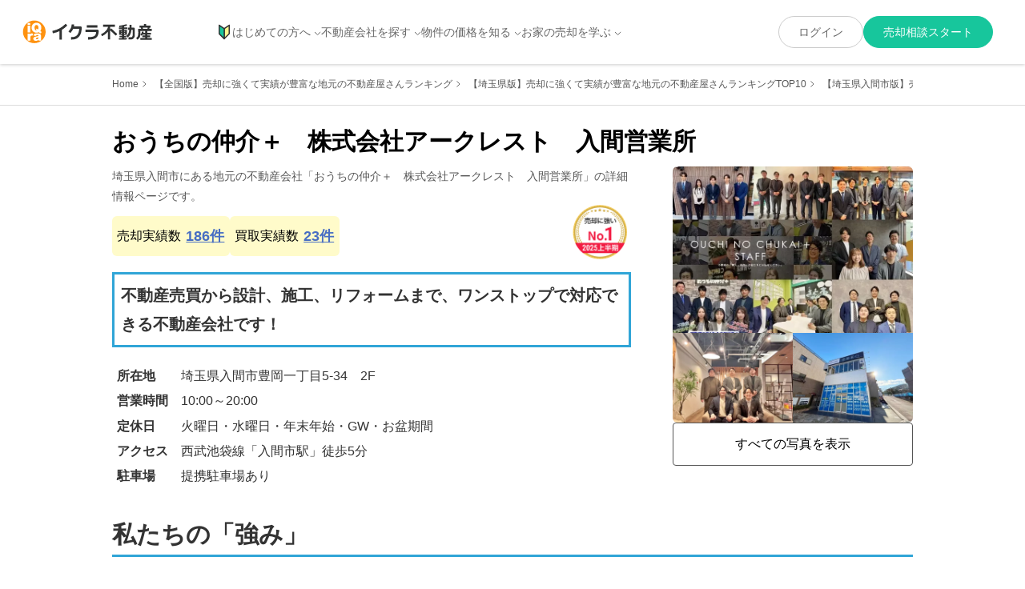

--- FILE ---
content_type: text/html; charset=utf-8
request_url: https://iqrafudosan.com/companies/7105
body_size: 47191
content:
<!DOCTYPE html><html lang="ja"><head><meta charSet="utf-8"/><meta http-equiv="X-UA-Compatible" content="IE=edge"/><link rel="icon" href="/favicon.ico"/><meta name="viewport" content="width=device-width,initial-scale=1"/><meta property="og:image" content="https://iqrafudosan.s3-ap-northeast-1.amazonaws.com/img/ogp.jpg"/><meta property="og:type" content="article"/><meta name="twitter:card" content="summary"/><meta name="twitter:image:src" content="https://iqrafudosan.s3-ap-northeast-1.amazonaws.com/img/ogp.jpg"/><link rel="icon" href="https://iqrafudosan.s3-ap-northeast-1.amazonaws.com/img/favicon.ico"/><link rel="apple-touch-icon" sizes="180x180" href="https://iqrafudosan.s3-ap-northeast-1.amazonaws.com/img/company_logo-180x180.png"/><link rel="preconnect" href="https://api.iqrafudosan.com"/><title>おうちの仲介＋　株式会社アークレスト　入間営業所|不動産売買から設計、施工、リフォームまで、ワンストップで対応できる不動産会社です！|不動産売却・買取専門のイクラ不動産　埼玉県入間市出張所　加盟店詳細情報</title><meta name="description" content="「イクラ不動産　埼玉県入間市出張所」に加盟している地元の不動産会社「おうちの仲介＋　株式会社アークレスト　入間営業所」の詳細情報ページです。 イクラ不動産で審査して、不動産の売却・買取の実績が豊富であると認められた加盟店です。 所在地・最寄り駅といった基本情報から、会社が得意としている事やモットー・大事にしているポリシー、そして実際に手掛けた不動産売却の事例まで、売却・査定の依頼を検討するのに必要な情報をまとめまています。"/><meta property="og:title" content="おうちの仲介＋　株式会社アークレスト　入間営業所|不動産売買から設計、施工、リフォームまで、ワンストップで対応できる不動産会社です！|不動産売却・買取専門のイクラ不動産　埼玉県入間市出張所　加盟店詳細情報"/><meta property="og:description" content="「イクラ不動産　埼玉県入間市出張所」に加盟している地元の不動産会社「おうちの仲介＋　株式会社アークレスト　入間営業所」の詳細情報ページです。 イクラ不動産で審査して、不動産の売却・買取の実績が豊富であると認められた加盟店です。 所在地・最寄り駅といった基本情報から、会社が得意としている事やモットー・大事にしているポリシー、そして実際に手掛けた不動産売却の事例まで、売却・査定の依頼を検討するのに必要な情報をまとめまています。"/><meta property="og:url" content="https://iqrafudosan.com/companies/7105"/><meta name="twitter:title" content="おうちの仲介＋　株式会社アークレスト　入間営業所|不動産売買から設計、施工、リフォームまで、ワンストップで対応できる不動産会社です！|不動産売却・買取専門のイクラ不動産　埼玉県入間市出張所　加盟店詳細情報"/><meta name="twitter:description" content="「イクラ不動産　埼玉県入間市出張所」に加盟している地元の不動産会社「おうちの仲介＋　株式会社アークレスト　入間営業所」の詳細情報ページです。 イクラ不動産で審査して、不動産の売却・買取の実績が豊富であると認められた加盟店です。 所在地・最寄り駅といった基本情報から、会社が得意としている事やモットー・大事にしているポリシー、そして実際に手掛けた不動産売却の事例まで、売却・査定の依頼を検討するのに必要な情報をまとめまています。"/><link rel="canonical" href="https://iqrafudosan.com/companies/7105"/><meta name="next-head-count" content="19"/><link rel="preload" href="/_next/static/media/47cbc4e2adbc5db9-s.p.woff2" as="font" type="font/woff2" crossorigin="anonymous" data-next-font="size-adjust"/><link rel="preload" href="/_next/static/media/dc1a31dd116e0329-s.p.woff2" as="font" type="font/woff2" crossorigin="anonymous" data-next-font="size-adjust"/><link rel="preload" href="/_next/static/media/24f6ebe2756575bd-s.p.woff2" as="font" type="font/woff2" crossorigin="anonymous" data-next-font="size-adjust"/><link rel="preload" href="/_next/static/css/773bc1807f5ada8b.css" as="style"/><link rel="stylesheet" href="/_next/static/css/773bc1807f5ada8b.css" data-n-g=""/><link rel="preload" href="/_next/static/css/155820cf8f692b4e.css" as="style"/><link rel="stylesheet" href="/_next/static/css/155820cf8f692b4e.css" data-n-p=""/><link rel="preload" href="/_next/static/css/da8809c345e248ba.css" as="style"/><link rel="stylesheet" href="/_next/static/css/da8809c345e248ba.css" data-n-p=""/><noscript data-n-css=""></noscript><script defer="" nomodule="" src="/_next/static/chunks/polyfills-c67a75d1b6f99dc8.js"></script><script src="/_next/static/chunks/webpack-31126e12cb705712.js" defer=""></script><script src="/_next/static/chunks/framework-d583295f3144c491.js" defer=""></script><script src="/_next/static/chunks/main-55e41a1e6adfde06.js" defer=""></script><script src="/_next/static/chunks/pages/_app-681687a65faf2f61.js" defer=""></script><script src="/_next/static/chunks/9567-fea16af59b0c2d16.js" defer=""></script><script src="/_next/static/chunks/3389-5049667e6031b589.js" defer=""></script><script src="/_next/static/chunks/9229-449c01be42b7f4a6.js" defer=""></script><script src="/_next/static/chunks/6261-76e294d0652450a6.js" defer=""></script><script src="/_next/static/chunks/3913-ac88e7f03eaf6d2e.js" defer=""></script><script src="/_next/static/chunks/3129-4b33d23f8db3ae39.js" defer=""></script><script src="/_next/static/chunks/3145-3e69746c60ccf3b0.js" defer=""></script><script src="/_next/static/chunks/1759-e04fe07ceb4bb5d7.js" defer=""></script><script src="/_next/static/chunks/7428-df07507721b1f2f3.js" defer=""></script><script src="/_next/static/chunks/4088-c92d219ad5513124.js" defer=""></script><script src="/_next/static/chunks/715-c296307b9257a886.js" defer=""></script><script src="/_next/static/chunks/pages/companies/%5Bcompany_id%5D-542a7052b19410fb.js" defer=""></script><script src="/_next/static/c8W3eE8grQxm2sdNmsuCF/_buildManifest.js" defer=""></script><script src="/_next/static/c8W3eE8grQxm2sdNmsuCF/_ssgManifest.js" defer=""></script></head><body><div id="__next"><script defer="" id="yahoo-script" src="https://s.yimg.jp/images/listing/tool/cv/ytag.js"></script><script defer="" data-domain="iqrafudosan.com" src="https://plausible.iqra.dev/js/script.tagged-events.js"></script><div class="__variable_c674a0 __variable_4ea65f __variable_de6194"><div class="PublicPageContainer_container__yyNZl  "><div class="Header_container__WOWck"><header class="Header_header__6ABaD "><div class="Header_header_inner__yHomb"><div class="Header_header_logo__t6_t4"><a href="/"><img src="/images/iqfu/logo.svg" alt="イクラ不動産"/></a></div><div class="Header_mobile_only_auth_content_link__KaIVn" style="display:block"><button class="Header_auth_green_button_mobile___FP_k">売却相談スタート</button></div><button class="Header_mobile_menu_toggle__KsrOw  "><span class="Header_mobile_menu_toggle_line__vONSl"></span><span class="Header_mobile_menu_toggle_line__vONSl"></span><span class="Header_mobile_menu_toggle_line__vONSl"></span></button><div class="Header_mobile_menu__1Xy2h  "><div class="Header_mobile_auth_button_container__EKvvO"></div><div class="Header_mobile_nav_container__CO2pg"><div class="Header_mobile_nav_block__VJDqv"><div class="Header_mobile_nav_toggle__fL503 "><img src="/images/icon/icon_novice_mark.svg" alt="" class="Header_mobile_nav_item_icon__vkXNC"/>はじめての方へ</div><style data-emotion="css a0y2e3">.css-a0y2e3{height:0;overflow:hidden;-webkit-transition:height 300ms cubic-bezier(0.4, 0, 0.2, 1) 0ms;transition:height 300ms cubic-bezier(0.4, 0, 0.2, 1) 0ms;visibility:hidden;}</style><div class="MuiCollapse-root MuiCollapse-vertical MuiCollapse-hidden css-a0y2e3" style="min-height:0px"><style data-emotion="css hboir5">.css-hboir5{display:-webkit-box;display:-webkit-flex;display:-ms-flexbox;display:flex;width:100%;}</style><div class="MuiCollapse-wrapper MuiCollapse-vertical css-hboir5"><style data-emotion="css 8atqhb">.css-8atqhb{width:100%;}</style><div class="MuiCollapse-wrapperInner MuiCollapse-vertical css-8atqhb"><ul class="Header_mobile_nav_list__8dWeR"><li class="Header_mobile_nav_item__kaRVO"><a href="/about">イクラ不動産とは？</a></li><li class="Header_mobile_nav_item__kaRVO"><a href="/selling_process">不動産売却の流れ</a></li></ul></div></div></div></div><div class="Header_mobile_nav_block__VJDqv"><div class="Header_mobile_nav_toggle__fL503 ">不動産会社を探す</div><style data-emotion="css a0y2e3">.css-a0y2e3{height:0;overflow:hidden;-webkit-transition:height 300ms cubic-bezier(0.4, 0, 0.2, 1) 0ms;transition:height 300ms cubic-bezier(0.4, 0, 0.2, 1) 0ms;visibility:hidden;}</style><div class="MuiCollapse-root MuiCollapse-vertical MuiCollapse-hidden css-a0y2e3" style="min-height:0px"><style data-emotion="css hboir5">.css-hboir5{display:-webkit-box;display:-webkit-flex;display:-ms-flexbox;display:flex;width:100%;}</style><div class="MuiCollapse-wrapper MuiCollapse-vertical css-hboir5"><style data-emotion="css 8atqhb">.css-8atqhb{width:100%;}</style><div class="MuiCollapse-wrapperInner MuiCollapse-vertical css-8atqhb"><ul class="Header_mobile_nav_list__8dWeR"><li class="Header_mobile_nav_item__kaRVO"><a href="/companies">地元で売却に強い不動産会社</a></li><li class="Header_mobile_nav_item__kaRVO"><a href="/companies/land">土地の売却に強い不動産会社</a></li><li class="Header_mobile_nav_item__kaRVO"><a href="/companies/house">一戸建ての売却に強い不動産会社</a></li><li class="Header_mobile_nav_item__kaRVO"><a href="/companies/mansion">マンションの売却に強い不動産会社</a></li><li class="Header_mobile_nav_item__kaRVO"><a href="/companies/sell_high">高く売るのが得意な不動産会社</a></li><li class="Header_mobile_nav_item__kaRVO"><a href="/companies/sell_fast">早く売るのが得意な不動産会社</a></li><li class="Header_mobile_nav_item__kaRVO"><a href="/companies/any_properties">どんな物件も断らない不動産会社</a></li><li class="Header_mobile_nav_item__kaRVO"><a href="/companies/purchase">買取が得意な不動産会社</a></li><li class="Header_mobile_nav_item__kaRVO"><a href="/companies/divorce">離婚による売却が得意な不動産会社</a></li><li class="Header_mobile_nav_item__kaRVO"><a href="/companies/inheritance">相続による売却が得意な不動産会社</a></li><li class="Header_mobile_nav_item__kaRVO"><a href="/companies/leaseback">リースバックに対応できる不動産会社</a></li><li class="Header_mobile_nav_item__kaRVO"><a href="/companies/akiya">空き家の売却が得意な不動産会社</a></li></ul></div></div></div></div><div class="Header_mobile_nav_block__VJDqv"><div class="Header_mobile_nav_toggle__fL503 ">物件の価格を知る</div><style data-emotion="css a0y2e3">.css-a0y2e3{height:0;overflow:hidden;-webkit-transition:height 300ms cubic-bezier(0.4, 0, 0.2, 1) 0ms;transition:height 300ms cubic-bezier(0.4, 0, 0.2, 1) 0ms;visibility:hidden;}</style><div class="MuiCollapse-root MuiCollapse-vertical MuiCollapse-hidden css-a0y2e3" style="min-height:0px"><style data-emotion="css hboir5">.css-hboir5{display:-webkit-box;display:-webkit-flex;display:-ms-flexbox;display:flex;width:100%;}</style><div class="MuiCollapse-wrapper MuiCollapse-vertical css-hboir5"><style data-emotion="css 8atqhb">.css-8atqhb{width:100%;}</style><div class="MuiCollapse-wrapperInner MuiCollapse-vertical css-8atqhb"><ul class="Header_mobile_nav_list__8dWeR"><li class="Header_mobile_nav_item__kaRVO"><a href="/landhouses">土地・戸建価格</a></li><li class="Header_mobile_nav_item__kaRVO"><a href="/mansions">マンション価格</a></li><li class="Header_mobile_nav_item__kaRVO"><a href="/simulator">価格シミュレーター</a></li></ul></div></div></div></div><div class="Header_mobile_nav_block__VJDqv"><div class="Header_mobile_nav_toggle__fL503 ">お家の売却を学ぶ</div><style data-emotion="css a0y2e3">.css-a0y2e3{height:0;overflow:hidden;-webkit-transition:height 300ms cubic-bezier(0.4, 0, 0.2, 1) 0ms;transition:height 300ms cubic-bezier(0.4, 0, 0.2, 1) 0ms;visibility:hidden;}</style><div class="MuiCollapse-root MuiCollapse-vertical MuiCollapse-hidden css-a0y2e3" style="min-height:0px"><style data-emotion="css hboir5">.css-hboir5{display:-webkit-box;display:-webkit-flex;display:-ms-flexbox;display:flex;width:100%;}</style><div class="MuiCollapse-wrapper MuiCollapse-vertical css-hboir5"><style data-emotion="css 8atqhb">.css-8atqhb{width:100%;}</style><div class="MuiCollapse-wrapperInner MuiCollapse-vertical css-8atqhb"><div class="Header_mobile_media_nav_top__29bdb">お家の売却 まずはここから</div><ul class="Header_mobile_nav_list__8dWeR"><li class="Header_mobile_nav_item__kaRVO"><a href="/tips-to-choose-companies">お家を高く売るための不動産屋選びのコツ</a></li><li class="Header_mobile_nav_item__kaRVO"><a href="/features-of-high-selling-houses-lands">高く売れる一戸建て・土地の特徴&amp;査定方法の基礎知識</a></li><li class="Header_mobile_nav_item__kaRVO"><a href="/features-of-high-selling-mansions">高く売れるマンションの特徴&amp;査定方法の基礎知識</a></li></ul><div class="Header_mobile_media_nav_top__29bdb">お家の売却 こんなときどうするの？</div><ul class="Header_mobile_nav_list__8dWeR"><li class="Header_mobile_nav_item__kaRVO"><a href="https://iqrafudosan.com/smpf/2layer-kaikae-16363/?utm_source=iqfu&amp;utm_medium=referral&amp;utm_campaign=header&amp;utm_content=companies-7105">買い替え・住み替え</a></li><li class="Header_mobile_nav_item__kaRVO"><a href="https://iqrafudosan.com/smpf/2layer-rikon-15924/?utm_source=iqfu&amp;utm_medium=referral&amp;utm_campaign=header&amp;utm_content=companies-7105">離婚</a></li><li class="Header_mobile_nav_item__kaRVO"><a href="https://iqrafudosan.com/smpf/2layer-souzoku-15969/?utm_source=iqfu&amp;utm_medium=referral&amp;utm_campaign=header&amp;utm_content=companies-7105">相続</a></li><li class="Header_mobile_nav_item__kaRVO"><a href="https://iqrafudosan.com/smpf/lease-back/?utm_source=iqfu&amp;utm_medium=referral&amp;utm_campaign=header&amp;utm_content=companies-7105">リースバック</a></li><li class="Header_mobile_nav_item__kaRVO"><a href="https://iqrafudosan.com/smpf/2layer-zikobukken-16365/?utm_source=iqfu&amp;utm_medium=referral&amp;utm_campaign=header&amp;utm_content=companies-7105">事故物件</a></li><li class="Header_mobile_nav_item__kaRVO"><a href="https://iqrafudosan.com/smpf/2layer-syakkin-16354/?utm_source=iqfu&amp;utm_medium=referral&amp;utm_campaign=header&amp;utm_content=companies-7105">金銭的理由（借金など）</a></li><li class="Header_mobile_nav_item__kaRVO"><a href="https://iqrafudosan.com/smpf/2layer-loanbaikyaku-16245/?utm_source=iqfu&amp;utm_medium=referral&amp;utm_campaign=header&amp;utm_content=companies-7105">住宅ローン</a></li></ul><div class="Header_mobile_media_nav_top__29bdb">不動産売却基礎知識</div><ul class="Header_mobile_nav_list__8dWeR"><li class="Header_mobile_nav_item__kaRVO"><a href="https://iqrafudosan.com/smpf/2layer-kisochisiki-16031/?utm_source=iqfu&amp;utm_medium=referral&amp;utm_campaign=header&amp;utm_content=companies-7105">売却基礎知識まとめ</a></li><li class="Header_mobile_nav_item__kaRVO"><a href="https://iqrafudosan.com/smpf/2layer-kikan-16060/?utm_source=iqfu&amp;utm_medium=referral&amp;utm_campaign=header&amp;utm_content=companies-7105">売却の流れ</a></li><li class="Header_mobile_nav_item__kaRVO"><a href="https://iqrafudosan.com/smpf/ie-baikyaku-houhou/?utm_source=iqfu&amp;utm_medium=referral&amp;utm_campaign=header&amp;utm_content=companies-7105">売却方法の種類</a></li><li class="Header_mobile_nav_item__kaRVO"><a href="https://iqrafudosan.com/smpf/reason-for-choosing-realtor/?utm_source=iqfu&amp;utm_medium=referral&amp;utm_campaign=header&amp;utm_content=companies-7105">媒介契約とは</a></li><li class="Header_mobile_nav_item__kaRVO"><a href="https://iqrafudosan.com/smpf/about-real-estate-assessment/?utm_source=iqfu&amp;utm_medium=referral&amp;utm_campaign=header&amp;utm_content=companies-7105">査定額について</a></li><li class="Header_mobile_nav_item__kaRVO"><a href="https://iqrafudosan.com/smpf/about-property-sales-company/?utm_source=iqfu&amp;utm_medium=referral&amp;utm_campaign=header&amp;utm_content=companies-7105">不動産会社の選び方</a></li><li class="Header_mobile_nav_item__kaRVO"><a href="https://iqrafudosan.com/smpf/about-net-proceed/?utm_source=iqfu&amp;utm_medium=referral&amp;utm_campaign=header&amp;utm_content=companies-7105">売却にかかる費用と税金</a></li></ul></div></div></div></div><div class="Header_mobile_nav_block__VJDqv"><div class="Header_mobile_nav_single__34lTZ"><a href="https://iqrafudosan.com/channel/?utm_source=iqfu&amp;utm_medium=referral&amp;utm_campaign=header&amp;utm_content=companies-7105" target="_self"><span>不動産会社向け情報</span></a></div></div></div></div><nav class="Header_desktop_nav__BEFQs"><ul class="Header_nav_list__52uC_"><li class="Header_nav_item_with_dropdown__riH4y "><a class="Header_nav_item_link__6CGCK" href="/about"><img src="/images/icon/icon_novice_mark.svg" alt="" class="Header_nav_item_icon__MwQG8"/>はじめての方へ</a></li><li class="Header_nav_item_with_dropdown__riH4y "><a href="/companies">不動産会社を探す</a></li><li class="Header_nav_item_with_dropdown__riH4y "><div>物件の価格を知る</div></li><li class="Header_nav_item_with_dropdown__riH4y "><div>お家の売却を学ぶ</div></li></ul></nav></div></header><div class="Header_drop_down_container__ioKyy "><div class="Header_drop_down_menu__gZ_U2 Header_drop_down_menu_companies__2VMZC "><ul class="Header_nav_link_list__mCnvK"><li class="Header_nav_link_item__TD15v"><a href="/about">イクラ不動産とは？</a></li><li class="Header_nav_link_item__TD15v"><a href="/selling_process">不動産売却の流れ</a></li></ul></div><div class="Header_drop_down_menu__gZ_U2 Header_drop_down_menu_companies__2VMZC "><ul class="Header_nav_link_list__mCnvK"><li class="Header_nav_link_item__TD15v"><a href="/companies">地元で売却に強い不動産会社</a></li><li class="Header_nav_link_item__TD15v"><a href="/companies/land">土地の売却に強い不動産会社</a></li><li class="Header_nav_link_item__TD15v"><a href="/companies/house">一戸建ての売却に強い不動産会社</a></li><li class="Header_nav_link_item__TD15v"><a href="/companies/mansion">マンションの売却に強い不動産会社</a></li></ul><ul class="Header_nav_link_list__mCnvK"><li class="Header_nav_link_item__TD15v"><a href="/companies/sell_high">高く売るのが得意な不動産会社</a></li><li class="Header_nav_link_item__TD15v"><a href="/companies/sell_fast">早く売るのが得意な不動産会社</a></li><li class="Header_nav_link_item__TD15v"><a href="/companies/any_properties">どんな物件も断らない不動産会社</a></li><li class="Header_nav_link_item__TD15v"><a href="/companies/purchase">買取が得意な不動産会社</a></li></ul><ul class="Header_nav_link_list__mCnvK"><li class="Header_nav_link_item__TD15v"><a href="/companies/divorce">離婚による売却が得意な不動産会社</a></li><li class="Header_nav_link_item__TD15v"><a href="/companies/inheritance">相続による売却が得意な不動産会社</a></li><li class="Header_nav_link_item__TD15v"><a href="/companies/leaseback">リースバックに対応できる不動産会社</a></li><li class="Header_nav_link_item__TD15v"><a href="/companies/akiya">空き家の売却が得意な不動産会社</a></li></ul></div><div class="Header_drop_down_menu__gZ_U2 "><ul class="Header_nav_link_list__mCnvK"><li class="Header_nav_link_item__TD15v"><a href="/landhouses">土地・戸建価格</a></li><li class="Header_nav_link_item__TD15v"><a href="/mansions">マンション価格</a></li><li class="Header_nav_link_item__TD15v"><a href="/simulator">価格シミュレーター</a></li></ul></div><div class="Header_drop_down_menu__gZ_U2 "><div><div class="Header_media_nav_top__sQ5i7">お家の売却 まずはここから</div><div class="Header_media_link_container__QVnT_"><ul class="Header_nav_link_list__mCnvK"><li class="Header_nav_link_item__TD15v"><a href="/tips-to-choose-companies">お家を高く売るための不動産屋選びのコツ</a></li><li class="Header_nav_link_item__TD15v"><a href="/features-of-high-selling-houses-lands">高く売れる一戸建て・土地の特徴&amp;査定方法の基礎知識</a></li><li class="Header_nav_link_item__TD15v"><a href="/features-of-high-selling-mansions">高く売れるマンションの特徴&amp;査定方法の基礎知識</a></li></ul></div><div class="Header_media_nav_top__sQ5i7">お家の売却 こんなときどうするの？</div><div class="Header_media_link_container__QVnT_"><ul class="Header_nav_link_list__mCnvK"><li class="Header_nav_link_item__TD15v"><a href="https://iqrafudosan.com/smpf/2layer-kaikae-16363/?utm_source=iqfu&amp;utm_medium=referral&amp;utm_campaign=header&amp;utm_content=companies-7105" target="_blank">買い替え・住み替え</a></li><li class="Header_nav_link_item__TD15v"><a href="https://iqrafudosan.com/smpf/2layer-rikon-15924/?utm_source=iqfu&amp;utm_medium=referral&amp;utm_campaign=header&amp;utm_content=companies-7105" target="_blank">離婚</a></li><li class="Header_nav_link_item__TD15v"><a href="https://iqrafudosan.com/smpf/2layer-souzoku-15969/?utm_source=iqfu&amp;utm_medium=referral&amp;utm_campaign=header&amp;utm_content=companies-7105" target="_blank">相続</a></li><li class="Header_nav_link_item__TD15v"><a href="https://iqrafudosan.com/smpf/lease-back/?utm_source=iqfu&amp;utm_medium=referral&amp;utm_campaign=header&amp;utm_content=companies-7105" target="_blank">リースバック</a></li><li class="Header_nav_link_item__TD15v"><a href="https://iqrafudosan.com/smpf/2layer-zikobukken-16365/?utm_source=iqfu&amp;utm_medium=referral&amp;utm_campaign=header&amp;utm_content=companies-7105" target="_blank">事故物件</a></li><li class="Header_nav_link_item__TD15v"><a href="https://iqrafudosan.com/smpf/2layer-syakkin-16354/?utm_source=iqfu&amp;utm_medium=referral&amp;utm_campaign=header&amp;utm_content=companies-7105" target="_blank">金銭的理由（借金など）</a></li><li class="Header_nav_link_item__TD15v"><a href="https://iqrafudosan.com/smpf/2layer-loanbaikyaku-16245/?utm_source=iqfu&amp;utm_medium=referral&amp;utm_campaign=header&amp;utm_content=companies-7105" target="_blank">住宅ローン</a></li></ul></div><div class="Header_media_nav_top__sQ5i7">不動産売却基礎知識</div><div class="Header_media_link_container__QVnT_"><ul class="Header_nav_link_list__mCnvK"><li class="Header_nav_link_item__TD15v"><a href="https://iqrafudosan.com/smpf/2layer-kisochisiki-16031/?utm_source=iqfu&amp;utm_medium=referral&amp;utm_campaign=header&amp;utm_content=companies-7105" target="_blank">売却基礎知識まとめ</a></li><li class="Header_nav_link_item__TD15v"><a href="https://iqrafudosan.com/smpf/2layer-kikan-16060/?utm_source=iqfu&amp;utm_medium=referral&amp;utm_campaign=header&amp;utm_content=companies-7105" target="_blank">売却の流れ</a></li><li class="Header_nav_link_item__TD15v"><a href="https://iqrafudosan.com/smpf/ie-baikyaku-houhou/?utm_source=iqfu&amp;utm_medium=referral&amp;utm_campaign=header&amp;utm_content=companies-7105" target="_blank">売却方法の種類</a></li><li class="Header_nav_link_item__TD15v"><a href="https://iqrafudosan.com/smpf/reason-for-choosing-realtor/?utm_source=iqfu&amp;utm_medium=referral&amp;utm_campaign=header&amp;utm_content=companies-7105" target="_blank">媒介契約とは</a></li><li class="Header_nav_link_item__TD15v"><a href="https://iqrafudosan.com/smpf/about-real-estate-assessment/?utm_source=iqfu&amp;utm_medium=referral&amp;utm_campaign=header&amp;utm_content=companies-7105" target="_blank">査定額について</a></li><li class="Header_nav_link_item__TD15v"><a href="https://iqrafudosan.com/smpf/about-property-sales-company/?utm_source=iqfu&amp;utm_medium=referral&amp;utm_campaign=header&amp;utm_content=companies-7105" target="_blank">不動産会社の選び方</a></li><li class="Header_nav_link_item__TD15v"><a href="https://iqrafudosan.com/smpf/about-net-proceed/?utm_source=iqfu&amp;utm_medium=referral&amp;utm_campaign=header&amp;utm_content=companies-7105" target="_blank">売却にかかる費用と税金</a></li></ul></div></div></div></div></div><style data-emotion="css 1k371a6">@media print{.css-1k371a6{position:absolute!important;}}</style><div class="BreadCrumbs_bread_crumbs__zahb5"><ul class="BreadCrumbs_bread_crumbs_list__ySM7d"><li class="BreadCrumbs_bread_crumbs_item__PuU9O"><a href="/">Home</a></li><li class="BreadCrumbs_bread_crumbs_item__PuU9O"><a href="/companies">【全国版】売却に強くて実績が豊富な地元の不動産屋さんランキング</a></li><li class="BreadCrumbs_bread_crumbs_item__PuU9O"><a href="/companies/prefectures/11">【埼玉県版】売却に強くて実績が豊富な地元の不動産屋さんランキングTOP10</a></li><li class="BreadCrumbs_bread_crumbs_item__PuU9O"><a href="/companies/cities/11225">【埼玉県入間市版】売却に強くて実績が豊富な地元の不動産屋さんランキング</a></li><li class="BreadCrumbs_bread_crumbs_item__PuU9O">おうちの仲介＋　株式会社アークレスト　入間営業所</li></ul></div><div class="company-detail_content__AOiT6"><div class="TopSection_top_section_container__ka6Xe TopSection_top_section_container__desktop__eEiNO"><h1 class="TopSection_company_name_area__jG5wR"><span class="TopSection_company_name__h6eJR">おうちの仲介＋　株式会社アークレスト　入間営業所</span></h1><div class="TopSection_top_section_desktop_stacks__QDaVn"><div class="TopSection_top_section_desktop_info__1kY7d"><h2 class="TopSection_company_h2__w38yN">埼玉県<!-- -->入間市<!-- -->にある地元の不動産会社「<!-- -->おうちの仲介＋　株式会社アークレスト　入間営業所<!-- -->」の詳細情報ページです。</h2><div class="TopSection_top_section_count_container__PSx0z"><div class="TopSection_saleCase_count_container__fSYIt"><div class="TopSection_saleCase_count_stacks__093o9"><div class="TopSection_saleCase_count__iiKJp"><button type="button" class="TopSection_saleCase_count_label__XSzmm">売却実績数</button><a href="#sale_case_counts_by_property_type" class="TopSection_saleCase_count_number__l73vu">186<!-- -->件</a></div><div class="TopSection_purchase_saleCase_count__IesmM">買取実績数<a href="#sale_case_counts_by_property_type" class="TopSection_saleCase_count_number__l73vu">23<!-- -->件</a></div></div></div><div class="TopSection_certified_banner_container__l3ua2"><img class="TopSection_certified_banner__Tydi_" src="/images/iqfu/public/certified_banner.png" alt="飯能市・入間市2025上半期売却に強いNo.1" loading="eager"/></div></div><h3 class="TopSection_top_title__sUOim">不動産売買から設計、施工、リフォームまで、ワンストップで対応できる不動産会社です！</h3><dl class="TopSection_overview_data__2eMyX"><div class="TopSection_overview_col__kEnfC"><dt class="TopSection_overview_title__mRiO_">所在地</dt><dd class="TopSection_overview_detail__POG8N">埼玉県入間市豊岡一丁目5-34　2F</dd></div><div class="TopSection_overview_col__kEnfC"><dt class="TopSection_overview_title__mRiO_">営業時間</dt><dd class="TopSection_overview_detail__POG8N">10:00～20:00</dd></div><div class="TopSection_overview_col__kEnfC"><dt class="TopSection_overview_title__mRiO_">定休日</dt><dd class="TopSection_overview_detail__POG8N">火曜日・水曜日・年末年始・GW・お盆期間</dd></div><div class="TopSection_overview_col__kEnfC"><dt class="TopSection_overview_title__mRiO_">アクセス</dt><dd class="TopSection_overview_detail__POG8N">西武池袋線「入間市駅」徒歩5分</dd></div><div class="TopSection_overview_col__kEnfC"><dt class="TopSection_overview_title__mRiO_">駐車場</dt><dd class="TopSection_overview_detail__POG8N">提携駐車場あり</dd></div></dl></div><div class="TopSection_gallery__7qpzt"><button class="TopSection_main_thumb__8WIL8"><span class="DisplayThumbImage_thumb_srcset__FH5jH "><img src="https://d2g30jwgkvzmlu.cloudfront.net/company/profile_image/15913/medium_thumb_webp_06b5e62a-3e54-47ff-9713-9cd8c391954d.webp" loading="eager" fetchpriority="auto" alt="おうちの仲介＋　株式会社アークレスト　入間営業所 メイン画像" data-gtm-click=""/></span></button><div class="TopSection_gallery_thumbs__JO1Sr"><button class="TopSection_other_thumb__3ZpLn"><span class="DisplayThumbImage_thumb_srcset__FH5jH "><img src="https://d2g30jwgkvzmlu.cloudfront.net/company/profile_image/15912/medium_thumb_webp_140c51f1-59bb-4eb8-9d57-333fca73d457.webp" loading="eager" fetchpriority="auto" alt="おうちの仲介＋　株式会社アークレスト　入間営業所" data-gtm-click=""/></span></button><button class="TopSection_other_thumb__3ZpLn"><span class="DisplayThumbImage_thumb_srcset__FH5jH "><img src="https://d2g30jwgkvzmlu.cloudfront.net/company/profile_image/14391/medium_thumb_webp_b97607fb-f7cc-4c55-849e-f59d3b311cd8.webp" loading="eager" fetchpriority="auto" alt="おうちの仲介＋　株式会社アークレスト　入間営業所" data-gtm-click=""/></span></button><button class="TopSection_other_thumb__3ZpLn"><span class="DisplayThumbImage_thumb_srcset__FH5jH "><img src="https://d2g30jwgkvzmlu.cloudfront.net/company/profile_image/14392/medium_thumb_webp_7a283306-3656-4637-b789-975c37b158db.webp" loading="eager" fetchpriority="auto" alt="おうちの仲介＋　株式会社アークレスト　入間営業所" data-gtm-click=""/></span></button><button class="TopSection_other_thumb__3ZpLn"><span class="DisplayThumbImage_thumb_srcset__FH5jH "><img src="https://d2g30jwgkvzmlu.cloudfront.net/company/profile_image/14393/medium_thumb_webp_9bc8dead-bb9d-4268-97f5-7a7e51213ee5.webp" loading="eager" fetchpriority="auto" alt="おうちの仲介＋　株式会社アークレスト　入間営業所" data-gtm-click=""/></span></button></div><button class="TopSection_showAllImagesButton__PXYKT">すべての写真を表示</button></div></div><div class="TopSection_company_strength_container__QQr8r"><div class="TopSection_tag_area__y0s_J"><h2 class="TopSection_company_strength_lead_title___x1i6">私たちの「強み」</h2><ul class="TopSection_company_tag_list__ZE85o"><li class="TopSection_company_tag_item__ZYX_s">オンライン相談への対応が可能です。</li><li class="TopSection_company_tag_item__ZYX_s">創業10年以上の会社です。</li><li class="TopSection_company_tag_item__ZYX_s">地元密着で営業しています。</li></ul></div><div class="TopSection_all_tags_container__r8b72"><ul class="TopSection_all_tags_list__hH_s1 "><li class="TopSection_all_tag_item__UMoHO">いつでも連絡可</li><li class="TopSection_all_tag_item__UMoHO">オンライン相談可</li><li class="TopSection_all_tag_item__UMoHO">創業10年以上</li><li class="TopSection_all_tag_item__UMoHO">地元密着</li><li class="TopSection_all_tag_item__UMoHO">リースバック対応</li><li class="TopSection_all_tag_item__UMoHO">農地・山林等対応</li><li class="TopSection_all_tag_item__UMoHO">引越し業者紹介サービスあり</li><li class="TopSection_all_tag_item__UMoHO">不用品処分サービスあり</li><li class="TopSection_all_tag_item__UMoHO">測量サービスあり</li><li class="TopSection_all_tag_item__UMoHO">ホームステージング</li><li class="TopSection_all_tag_item__UMoHO">インスペクション</li><li class="TopSection_all_tag_item__UMoHO">瑕疵保険あり</li><li class="TopSection_all_tag_item__UMoHO">リフォーム・解体対応</li><li class="TopSection_all_tag_item__UMoHO">賃貸対応</li><li class="TopSection_all_tag_item__UMoHO">買取可</li></ul></div></div><div class="TopSection_staff_profiles_area__Z7Cj2"><h2 class="TopSection_title__6E4iH">スタッフの紹介</h2><div class="TopSection_body__f3wAu"><button type="button" class="TopSection_staff_profile__0Kg3j" aria-label="丹羽　直哉のプロフィールまでスクロール"><img src="https://iqrafudosan-public.s3.ap-northeast-1.amazonaws.com/company/staff_profile/243/small_thumb_webp_b0837770-9857-4fc8-9fe4-206a29efc008.webp" alt="丹羽　直哉"/><p class="TopSection_name__2VIOC">丹羽　直哉</p></button><button type="button" class="TopSection_staff_profile__0Kg3j" aria-label="山口　大輝のプロフィールまでスクロール"><img src="https://iqrafudosan-public.s3.ap-northeast-1.amazonaws.com/company/staff_profile/244/small_thumb_webp_54f55f0c-72fc-407b-862d-cbac0e6ef045.webp" alt="山口　大輝"/><p class="TopSection_name__2VIOC">山口　大輝</p></button><button type="button" class="TopSection_staff_profile__0Kg3j" aria-label="船越　裕太のプロフィールまでスクロール"><img src="https://iqrafudosan-public.s3.ap-northeast-1.amazonaws.com/company/staff_profile/1931/small_thumb_webp_b7b326d4-477c-4a69-9304-6797e6399bc0.webp" alt="船越　裕太"/><p class="TopSection_name__2VIOC">船越　裕太</p></button><button type="button" class="TopSection_staff_profile__0Kg3j" aria-label="上田　大輝のプロフィールまでスクロール"><img src="https://iqrafudosan-public.s3.ap-northeast-1.amazonaws.com/company/staff_profile/1930/small_thumb_webp_db8e248e-213c-4ae4-a52a-0a867bd82915.webp" alt="上田　大輝"/><p class="TopSection_name__2VIOC">上田　大輝</p></button></div></div></div><div class="TopSection_top_section_container__ka6Xe TopSection_top_section_container__mobile__v3Rg6"><h1 class="TopSection_company_name_area__jG5wR"><span class="TopSection_company_name__h6eJR">おうちの仲介＋　株式会社アークレスト　入間営業所</span></h1><h2 class="TopSection_company_h2__w38yN">埼玉県<!-- -->入間市<!-- -->にある地元の不動産会社「<!-- -->おうちの仲介＋　株式会社アークレスト　入間営業所<!-- -->」の詳細情報ページです。</h2><div class="TopSection_top_section_count_container__PSx0z"><div class="TopSection_saleCase_count_container__fSYIt"><div class="TopSection_saleCase_count_stacks__093o9"><div class="TopSection_saleCase_count__iiKJp"><button type="button" class="TopSection_saleCase_count_label__XSzmm">売却実績数</button><a href="#sale_case_counts_by_property_type" class="TopSection_saleCase_count_number__l73vu">186<!-- -->件</a></div><div class="TopSection_purchase_saleCase_count__IesmM">買取実績数<a href="#sale_case_counts_by_property_type" class="TopSection_saleCase_count_number__l73vu">23<!-- -->件</a></div></div></div><div class="TopSection_certified_banner_container__l3ua2"><img class="TopSection_certified_banner__Tydi_" src="/images/iqfu/public/certified_banner.png" alt="飯能市・入間市2025上半期売却に強いNo.1" loading="eager"/></div></div><div class="TopSection_mobile_company_image_container__OQOSU"><div class="swiper"><div class="swiper-wrapper"><div class="swiper-slide"><div class="TopSection_mobile_company_image__jclPY"><span class="DisplayThumbImage_thumb_srcset__FH5jH "><img src="https://d2g30jwgkvzmlu.cloudfront.net/company/profile_image/15913/medium_thumb_webp_06b5e62a-3e54-47ff-9713-9cd8c391954d.webp" loading="eager" fetchpriority="high" alt="おうちの仲介＋　株式会社アークレスト　入間営業所 メイン画像" data-gtm-click=""/></span></div></div><div class="swiper-slide"><div class="TopSection_mobile_company_image__jclPY"><span class="DisplayThumbImage_thumb_srcset__FH5jH "><img src="https://d2g30jwgkvzmlu.cloudfront.net/company/profile_image/15912/medium_thumb_webp_140c51f1-59bb-4eb8-9d57-333fca73d457.webp" loading="lazy" fetchpriority="auto" alt="おうちの仲介＋　株式会社アークレスト　入間営業所" data-gtm-click=""/></span></div></div><div class="swiper-slide"><div class="TopSection_mobile_company_image__jclPY"><span class="DisplayThumbImage_thumb_srcset__FH5jH "><img src="https://d2g30jwgkvzmlu.cloudfront.net/company/profile_image/14391/medium_thumb_webp_b97607fb-f7cc-4c55-849e-f59d3b311cd8.webp" loading="lazy" fetchpriority="auto" alt="おうちの仲介＋　株式会社アークレスト　入間営業所" data-gtm-click=""/></span></div></div><div class="swiper-slide"><div class="TopSection_mobile_company_image__jclPY"><span class="DisplayThumbImage_thumb_srcset__FH5jH "><img src="https://d2g30jwgkvzmlu.cloudfront.net/company/profile_image/14392/medium_thumb_webp_7a283306-3656-4637-b789-975c37b158db.webp" loading="lazy" fetchpriority="auto" alt="おうちの仲介＋　株式会社アークレスト　入間営業所" data-gtm-click=""/></span></div></div><div class="swiper-slide"><div class="TopSection_mobile_company_image__jclPY"><span class="DisplayThumbImage_thumb_srcset__FH5jH "><img src="https://d2g30jwgkvzmlu.cloudfront.net/company/profile_image/14393/medium_thumb_webp_9bc8dead-bb9d-4268-97f5-7a7e51213ee5.webp" loading="lazy" fetchpriority="auto" alt="おうちの仲介＋　株式会社アークレスト　入間営業所" data-gtm-click=""/></span></div></div><div class="swiper-slide"><div class="TopSection_mobile_company_image__jclPY"><span class="DisplayThumbImage_thumb_srcset__FH5jH "><img src="https://d2g30jwgkvzmlu.cloudfront.net/company/profile_image/14394/medium_thumb_webp_650b73e8-946f-4eb7-85c0-865e829334d6.webp" loading="lazy" fetchpriority="auto" alt="おうちの仲介＋　株式会社アークレスト　入間営業所" data-gtm-click=""/></span></div></div><div class="swiper-slide"><div class="TopSection_mobile_company_image__jclPY"><span class="DisplayThumbImage_thumb_srcset__FH5jH "><img src="https://d2g30jwgkvzmlu.cloudfront.net/company/profile_image/14395/medium_thumb_webp_748a01e8-db1c-45a4-8fa9-c8d4f4bf315f.webp" loading="lazy" fetchpriority="auto" alt="おうちの仲介＋　株式会社アークレスト　入間営業所" data-gtm-click=""/></span></div></div><div class="swiper-slide"><div class="TopSection_mobile_company_image__jclPY"><span class="DisplayThumbImage_thumb_srcset__FH5jH "><img src="https://d2g30jwgkvzmlu.cloudfront.net/company/profile_image/14492/medium_thumb_webp_e6faf380-4242-4c31-a5be-3952c70f0af1.webp" loading="lazy" fetchpriority="auto" alt="おうちの仲介＋　株式会社アークレスト　入間営業所" data-gtm-click=""/></span></div></div><div class="swiper-slide"><div class="TopSection_mobile_company_image__jclPY"><span class="DisplayThumbImage_thumb_srcset__FH5jH "><img src="https://d2g30jwgkvzmlu.cloudfront.net/company/profile_image/14493/medium_thumb_webp_919497a2-95df-4b9e-be35-1d47a934d87c.webp" loading="lazy" fetchpriority="auto" alt="おうちの仲介＋　株式会社アークレスト　入間営業所" data-gtm-click=""/></span></div></div><div class="swiper-slide"><div class="TopSection_mobile_company_image__jclPY"><span class="DisplayThumbImage_thumb_srcset__FH5jH "><img src="https://d2g30jwgkvzmlu.cloudfront.net/company/profile_image/14494/medium_thumb_webp_6770ad88-ba6b-4cba-ad91-7c8f718aae9b.webp" loading="lazy" fetchpriority="auto" alt="おうちの仲介＋　株式会社アークレスト　入間営業所" data-gtm-click=""/></span></div></div><div class="swiper-slide"><div class="TopSection_mobile_company_image__jclPY"><span class="DisplayThumbImage_thumb_srcset__FH5jH "><img src="https://d2g30jwgkvzmlu.cloudfront.net/company/profile_image/14495/medium_thumb_webp_826ac924-7f8c-46dc-bc7e-c02180a32c64.webp" loading="lazy" fetchpriority="auto" alt="おうちの仲介＋　株式会社アークレスト　入間営業所" data-gtm-click=""/></span></div></div><div class="swiper-slide"><div class="TopSection_mobile_company_image__jclPY"><span class="DisplayThumbImage_thumb_srcset__FH5jH "><img src="https://d2g30jwgkvzmlu.cloudfront.net/company/profile_image/14496/medium_thumb_webp_2aed0865-0d21-41f0-8c7a-002d1e89a9d5.webp" loading="lazy" fetchpriority="auto" alt="おうちの仲介＋　株式会社アークレスト　入間営業所" data-gtm-click=""/></span></div></div><div class="swiper-slide"><div class="TopSection_mobile_company_image__jclPY"><span class="DisplayThumbImage_thumb_srcset__FH5jH "><img src="https://d2g30jwgkvzmlu.cloudfront.net/company/profile_image/8842/medium_thumb_webp_2c22a102-bbe7-4fd4-b227-cb1f1dda0fbb.webp" loading="lazy" fetchpriority="auto" alt="おうちの仲介＋　株式会社アークレスト　入間営業所" data-gtm-click=""/></span></div></div><div class="swiper-slide"><div class="TopSection_mobile_company_image__jclPY"><span class="DisplayThumbImage_thumb_srcset__FH5jH "><img src="https://d2g30jwgkvzmlu.cloudfront.net/company/profile_image/14497/medium_thumb_webp_5d0ee7f3-ed5e-422d-a310-a4c57906f75e.webp" loading="lazy" fetchpriority="auto" alt="おうちの仲介＋　株式会社アークレスト　入間営業所" data-gtm-click=""/></span></div></div></div></div><div class="TopSection_stepNavigation__NYS5D"><div class="TopSection_stepPrev___U58D"></div><div class="TopSection_stepNext__Jdnez"></div></div></div><h3 class="TopSection_top_title__sUOim">不動産売買から設計、施工、リフォームまで、ワンストップで対応できる不動産会社です！</h3><div class="TopSection_tag_area__y0s_J"><h2 class="TopSection_company_strength_lead_title___x1i6">私たちの「強み」</h2><ul class="TopSection_company_tag_list__ZE85o"><li class="TopSection_company_tag_item__ZYX_s">オンライン相談への対応が可能です。</li><li class="TopSection_company_tag_item__ZYX_s">創業10年以上の会社です。</li><li class="TopSection_company_tag_item__ZYX_s">地元密着で営業しています。</li></ul></div><div class="TopSection_all_tags_container__r8b72"><ul class="TopSection_all_tags_list__hH_s1 "><li class="TopSection_all_tag_item__UMoHO">いつでも連絡可</li><li class="TopSection_all_tag_item__UMoHO">オンライン相談可</li><li class="TopSection_all_tag_item__UMoHO">創業10年以上</li><li class="TopSection_all_tag_item__UMoHO">地元密着</li><li class="TopSection_all_tag_item__UMoHO">リースバック対応</li><li class="TopSection_all_tag_item__UMoHO">農地・山林等対応</li><li class="TopSection_all_tag_item__UMoHO">引越し業者紹介サービスあり</li><li class="TopSection_all_tag_item__UMoHO">不用品処分サービスあり</li><li class="TopSection_all_tag_item__UMoHO">測量サービスあり</li><li class="TopSection_all_tag_item__UMoHO">ホームステージング</li><li class="TopSection_all_tag_item__UMoHO">インスペクション</li><li class="TopSection_all_tag_item__UMoHO">瑕疵保険あり</li><li class="TopSection_all_tag_item__UMoHO">リフォーム・解体対応</li><li class="TopSection_all_tag_item__UMoHO">賃貸対応</li><li class="TopSection_all_tag_item__UMoHO">買取可</li></ul></div><div class="TopSection_staff_profiles_area__Z7Cj2"><h2 class="TopSection_title__6E4iH">スタッフの紹介</h2><div class="TopSection_body__f3wAu"><button type="button" class="TopSection_staff_profile__0Kg3j" aria-label="丹羽　直哉のプロフィールまでスクロール"><img src="https://iqrafudosan-public.s3.ap-northeast-1.amazonaws.com/company/staff_profile/243/small_thumb_webp_b0837770-9857-4fc8-9fe4-206a29efc008.webp" alt="丹羽　直哉"/><p class="TopSection_name__2VIOC">丹羽　直哉</p></button><button type="button" class="TopSection_staff_profile__0Kg3j" aria-label="山口　大輝のプロフィールまでスクロール"><img src="https://iqrafudosan-public.s3.ap-northeast-1.amazonaws.com/company/staff_profile/244/small_thumb_webp_54f55f0c-72fc-407b-862d-cbac0e6ef045.webp" alt="山口　大輝"/><p class="TopSection_name__2VIOC">山口　大輝</p></button><button type="button" class="TopSection_staff_profile__0Kg3j" aria-label="船越　裕太のプロフィールまでスクロール"><img src="https://iqrafudosan-public.s3.ap-northeast-1.amazonaws.com/company/staff_profile/1931/small_thumb_webp_b7b326d4-477c-4a69-9304-6797e6399bc0.webp" alt="船越　裕太"/><p class="TopSection_name__2VIOC">船越　裕太</p></button><button type="button" class="TopSection_staff_profile__0Kg3j" aria-label="上田　大輝のプロフィールまでスクロール"><img src="https://iqrafudosan-public.s3.ap-northeast-1.amazonaws.com/company/staff_profile/1930/small_thumb_webp_db8e248e-213c-4ae4-a52a-0a867bd82915.webp" alt="上田　大輝"/><p class="TopSection_name__2VIOC">上田　大輝</p></button></div></div><div class="TopSection_overview_lead_wrap__Rixrk"><h2 class="SectionLeadLeftAlign_lead__dF4UL"><span class="TopSection_lead_mobile_small__byV_7">会社情報</span></h2></div><dl class="TopSection_overview_data__2eMyX"><div class="TopSection_overview_col__kEnfC"><dt class="TopSection_overview_title__mRiO_">所在地</dt><dd class="TopSection_overview_detail__POG8N">埼玉県入間市豊岡一丁目5-34　2F</dd></div><div class="TopSection_overview_col__kEnfC"><dt class="TopSection_overview_title__mRiO_">営業時間</dt><dd class="TopSection_overview_detail__POG8N">10:00～20:00</dd></div><div class="TopSection_overview_col__kEnfC"><dt class="TopSection_overview_title__mRiO_">定休日</dt><dd class="TopSection_overview_detail__POG8N">火曜日・水曜日・年末年始・GW・お盆期間</dd></div><div class="TopSection_overview_col__kEnfC"><dt class="TopSection_overview_title__mRiO_">アクセス</dt><dd class="TopSection_overview_detail__POG8N">西武池袋線「入間市駅」徒歩5分</dd></div><div class="TopSection_overview_col__kEnfC"><dt class="TopSection_overview_title__mRiO_">駐車場</dt><dd class="TopSection_overview_detail__POG8N">提携駐車場あり</dd></div></dl></div><div class="CvBlockV2_cv_block__ZDqMJ"><div class="CvBlockV2_cv_block_title_col__5hPAy"><div class="CvBlockV2_cv_block_icon___lwCq"><img src="/images/iqfu/public/company_detail/ikuko_cv_icon.png" alt=""/></div><p class="CvBlockV2_cv_block_lead__wx9hh">営業電話なし！<br/>チャットでこの会社と相談</p></div><div class="CvBlockV2_cv_block_button_col__hWySr"><button class="CvBlockV2_direct_chat_link__DBcO_" data-gtm-click="CompanyDetailCvBlockV2_direct_chat_link_upper">売却相談をはじめる（無料）</button></div></div><div class="company-detail_about_link_button_container__tad2M"><a class="AboutLinkButton_about_link_button__3weGe " href="/about"><img src="/images/icon/icon_novice_mark.svg" alt="" class="AboutLinkButton_about_link_button_icon__5aRE_"/>はじめての方へ「イクラ不動産」とは？</a></div><div class="FindOtherCompaniesBlock_find_other_companies__HKMFd FindOtherCompaniesBlock_find_other_companies_no_background__SvnKS"><div class="FindOtherCompaniesBlock_find_other_companies_lead__MBdNg">別の不動産屋さんを探す</div><div class="FindOtherCompaniesBlock_find_other_companies_buttons_container__6mrd_"><div class="FindOtherCompaniesBlock_find_other_companies_button_stacks_column__4sWAQ"><a class="FindOtherCompaniesBlock_find_other_companies_button_link_button__pY0PN" data-gtm-click="FindOtherCompaniesBlock_city_ranking_upper" href="/companies/cities/11225">【<!-- -->入間市<!-- -->版】<!-- -->売却に強くて実績が豊富な地元の<!-- -->不動産屋さんランキング</a><div class="FindOtherCompaniesBlock_find_other_companies_button_stacks_button_stacks__f7iHK"><button class="FindOtherCompaniesBlock_find_other_companies_button_link_button__pY0PN"><div class="FindOtherCompaniesBlock_find_other_companies_back_icon__Ihyqr"><img src="/images/iqfu/public/company_detail/gray_back_icon.webp" alt=""/></div>前のページ<br class="sp_only"/>に戻る</button><a class="FindOtherCompaniesBlock_find_other_companies_button_link_button__pY0PN" href="/">イクラ不動産トップ<br class="sp_only"/>ページへ</a></div></div></div></div><div class="company-detail_company_profile_container__3kHqD" id="company_profile_container"><div class="company-detail_company_profile_lead__eO7Jo"><h2 class="SectionLeadLeftAlign_lead__dF4UL"><span class="company-detail_lead_mobile_small__j8hg4">会社紹介</span></h2></div><div class="company-detail_company_profile_scroll_area__lDo7_ "><div><h3 class="company-detail_profile_lead__amirz">「人の役に立つ・お客様に必要とされる」会社を目指しております！</h3><p class="company-detail_contentBody__FvYfJ">おうちの仲介＋は、埼玉県と東京都に7店舗を展開し、不動産売買から設計、施工、リフォームまで、ワンストップで対応できる地域密着型の不動産会社です。入間営業所は、所在地である埼玉県入間市を中心に、川越市や所沢市などを主要なお取引エリアとして営業しております。

弊社が目指すのは、「人の役に立つ・お客様に必要とされる」会社です。「住まいに感動を、人生に喜びを」という経営理念のもと、売主様と「喜びと感動」を共有できるベストパートナーとしてご売却をサポートいたします。
どのような物件売却でもお断りせず親身になって対応させていただきますので、どうぞお気軽にご相談ください。</p></div><div><h3 class="company-detail_profile_lead__amirz">おうちの仲介＋入間営業所の集客方法と売却活動の強み</h3><p class="company-detail_contentBody__FvYfJ">弊社では自社サイトをはじめ、SUUMOやat home、HOME&#x27;S、Yahoo!不動産、オウチーノといった不動産ポータルサイトに物件情報を掲載して買い手を集客。SNSのInstagramも活用しています。

ネットの広告作成や物件写真の撮影は専門部署が担当。写真とともに営業目線からのアピールポイントも記載するなど、ネットへの情報掲載に力を入れております。

さらに、地域の買い手に向けたチラシのポスティングや看板の設置、オープンハウス開催なども実施。これまでにお取引のあった方から新しいお客様のご紹介が多いことも、地域密着営業を続けている弊社ならではの強みです。</p></div><div><h3 class="company-detail_profile_lead__amirz">不動産売却をトータルサポート！どのようなことでもお任せください</h3><p class="company-detail_contentBody__FvYfJ">弊社では、仲介だけでなく、即現金化できる買取や売却しても賃貸として住み続けられるリースバックにも対応可能です。売主様のご事情に合わせた売却方法をご提案させていただきますので、まずはお気軽にご相談ください。

通常の物件だけでなく、田んぼや山林、市街化区域外の物件などの売却も可能です。どのような物件でもお断りいたしません。

売却に伴い必要となるサービスも豊富にご用意しております。リフォームや解体工事、引越し業者や不用品処分業者のご紹介、測量、インスペクション、瑕疵担保責任保険のご案内など、必要に応じてご利用いただけます。

賃貸物件のご紹介も可能です。どのようなことでも、お気兼ねなくお申し付けください。</p></div><div><h3 class="company-detail_profile_lead__amirz">不動産売却は、おうちの仲介＋入間営業所にお任せください！</h3><p class="company-detail_contentBody__FvYfJ">弊社では、ファイナンシャルプランナーや弁護士、税理士、司法書士、土地家屋調査士、建築士といった専門家とも連携しております。相続や離婚による売却、任意売却、住み替え、空き家や事故物件の売却など、複雑な事情が絡む案件も安心してお任せください。

査定やご相談は無料。もちろん秘密は厳守いたします。店舗にはキッズスペースがございますので、お子様連れでもご来店いただけます。駅までのご送迎も可能です。必要の際は、ご遠慮なくお申し付けください。

迅速なレスポンスと行動で、売主様に親身に寄り添ったご対応をお約束いたします。不動産に関することなら、どのようなことでもぜひ弊社までお気軽にご相談ください。</p></div><div class="company-detail_read_more_container__qusY2 "><button class="company-detail_read_more_button__6v6jY ">もっと見る</button><button class="company-detail_read_more_button__6v6jY company-detail_ai_summary_button__dfIfs"><img src="/images/iqfu/public/icon_magic_pen.svg" class="company-detail_ai_summary_icon__46Qzw" alt=""/>AIによる要約を見る</button></div></div></div><div class="SellerCompanyReviews_seller_company_reviews_container__mjht_"><div class="SellerCompanyReviews_seller_company_reviews_lead__H65h7"><h2 class="SectionLeadLeftAlign_lead__dF4UL"><span class="SellerCompanyReviews_lead_mobile_small__UiUFM">おうちの仲介＋　株式会社アークレスト　入間営業所<!-- -->を利用した売主様の声</span></h2></div><div id="container_0.4505957836189298" class="SellerCompanyReviews_seller_company_reviews_list_wrapper__fK9Dc  "><div name="target_0.4505957836189298"></div><ul class="SellerCompanyReviews_review_item_list__Wkqtc"><li class="SellerCompanyReviews_review_item__JiBbC"><div class="SellerCompanyReviews_review_item_lead_wrapper__cNJpi"><img class="SellerCompanyReviews_review_item_lead_icon__nUmzX" src="/images/iqfu/public/icon_review_white.svg" alt=""/><p class="SellerCompanyReviews_review_item_lead_text__p6dDN">売却した方の満足ポイント</p></div><div class="SellerCompanyReviews_review_item_body_wrapper__NhYYe"><p class="SellerCompanyReviews_review_item_comment__Jd7tc">雰囲気良く、山口さんも丁寧で親身な対応でした。</p><div class="SellerCompanyReviews_review_item_sale_reason_wrapper__O8jDm"><div class="SellerCompanyReviews_review_item_sale_reason_title__OS298"><p>売却理由</p></div><div class="SellerCompanyReviews_review_item_sale_reason_body__o4N4v"><p class="SellerCompanyReviews_review_item_sale_reason_text__YRGRy">住み替え（賃貸）</p></div></div><div class="SellerCompanyReviews_review_item_info_wrapper__mnKm4"><div class="SellerCompanyReviews_review_item_info__CUAhl"><img src="/images/iqfu/public/company_detail/review_price_icon.svg"/><p>2300<!-- -->万円</p></div><div class="SellerCompanyReviews_review_item_info__CUAhl"><img src="/images/iqfu/public/company_detail/review_address_summary_icon.svg"/><meta name="format-detection" content="address=no"/><p>埼玉県入間市</p></div><div class="SellerCompanyReviews_review_item_info__CUAhl"><img src="/images/iqfu/public/company_detail/review_property_type_icon.svg"/><p>戸建て</p></div><div class="SellerCompanyReviews_review_item_info__CUAhl"><img src="/images/iqfu/public/company_detail/review_user_info_icon.svg"/><p>40代 男性</p></div></div></div></li><li class="SellerCompanyReviews_review_item__JiBbC"><div class="SellerCompanyReviews_review_item_lead_wrapper__cNJpi"><img class="SellerCompanyReviews_review_item_lead_icon__nUmzX" src="/images/iqfu/public/icon_review_white.svg" alt=""/><p class="SellerCompanyReviews_review_item_lead_text__p6dDN">売却した方の満足ポイント</p></div><div class="SellerCompanyReviews_review_item_body_wrapper__NhYYe"><p class="SellerCompanyReviews_review_item_comment__Jd7tc">やる気が感じられ、営業がうまくいくと感じた。
値下げもあり、期間も長くかかったので、不安もあった。</p><div class="SellerCompanyReviews_review_item_sale_reason_wrapper__O8jDm"><div class="SellerCompanyReviews_review_item_sale_reason_title__OS298"><p>売却理由</p></div><div class="SellerCompanyReviews_review_item_sale_reason_body__o4N4v"><p class="SellerCompanyReviews_review_item_sale_reason_text__YRGRy">相続</p></div></div><div class="SellerCompanyReviews_review_item_info_wrapper__mnKm4"><div class="SellerCompanyReviews_review_item_info__CUAhl"><img src="/images/iqfu/public/company_detail/review_price_icon.svg"/><p>700<!-- -->万円</p></div><div class="SellerCompanyReviews_review_item_info__CUAhl"><img src="/images/iqfu/public/company_detail/review_address_summary_icon.svg"/><meta name="format-detection" content="address=no"/><p>埼玉県入間市</p></div><div class="SellerCompanyReviews_review_item_info__CUAhl"><img src="/images/iqfu/public/company_detail/review_property_type_icon.svg"/><p>マンション一室</p></div><div class="SellerCompanyReviews_review_item_info__CUAhl"><img src="/images/iqfu/public/company_detail/review_user_info_icon.svg"/><p>60代 男性</p></div></div></div></li><li class="SellerCompanyReviews_review_item__JiBbC"><div class="SellerCompanyReviews_review_item_lead_wrapper__cNJpi"><img class="SellerCompanyReviews_review_item_lead_icon__nUmzX" src="/images/iqfu/public/icon_review_white.svg" alt=""/><p class="SellerCompanyReviews_review_item_lead_text__p6dDN">売却した方の満足ポイント</p></div><div class="SellerCompanyReviews_review_item_body_wrapper__NhYYe"><p class="SellerCompanyReviews_review_item_comment__Jd7tc">とても良かった。
初めてなので何もかもわからない状態でしたが、丁寧に説明していただき今のところ不安はありません。</p><div class="SellerCompanyReviews_review_item_sale_reason_wrapper__O8jDm"><div class="SellerCompanyReviews_review_item_sale_reason_title__OS298"><p>売却理由</p></div><div class="SellerCompanyReviews_review_item_sale_reason_body__o4N4v"><p class="SellerCompanyReviews_review_item_sale_reason_text__YRGRy">転勤・転職</p></div></div><div class="SellerCompanyReviews_review_item_info_wrapper__mnKm4"><div class="SellerCompanyReviews_review_item_info__CUAhl"><img src="/images/iqfu/public/company_detail/review_price_icon.svg"/><p>1900<!-- -->万円</p></div><div class="SellerCompanyReviews_review_item_info__CUAhl"><img src="/images/iqfu/public/company_detail/review_address_summary_icon.svg"/><meta name="format-detection" content="address=no"/><p>埼玉県川越市</p></div><div class="SellerCompanyReviews_review_item_info__CUAhl"><img src="/images/iqfu/public/company_detail/review_property_type_icon.svg"/><p>戸建て</p></div><div class="SellerCompanyReviews_review_item_info__CUAhl"><img src="/images/iqfu/public/company_detail/review_user_info_icon.svg"/><p>50代 男性</p></div></div></div></li><li class="SellerCompanyReviews_review_item__JiBbC"><div class="SellerCompanyReviews_review_item_lead_wrapper__cNJpi"><img class="SellerCompanyReviews_review_item_lead_icon__nUmzX" src="/images/iqfu/public/icon_review_white.svg" alt=""/><p class="SellerCompanyReviews_review_item_lead_text__p6dDN">売却した方の満足ポイント</p></div><div class="SellerCompanyReviews_review_item_body_wrapper__NhYYe"><p class="SellerCompanyReviews_review_item_comment__Jd7tc">しっかりと対応いただき、この人にお願いしたいと感じさせられました。
買い手とのトラブルがないよう配慮いただきありがたかったです</p><div class="SellerCompanyReviews_review_item_info_wrapper__mnKm4"><div class="SellerCompanyReviews_review_item_info__CUAhl"><img src="/images/iqfu/public/company_detail/review_price_icon.svg"/><p>2400<!-- -->万円</p></div><div class="SellerCompanyReviews_review_item_info__CUAhl"><img src="/images/iqfu/public/company_detail/review_address_summary_icon.svg"/><meta name="format-detection" content="address=no"/><p>埼玉県飯能市</p></div><div class="SellerCompanyReviews_review_item_info__CUAhl"><img src="/images/iqfu/public/company_detail/review_property_type_icon.svg"/><p>戸建て</p></div><div class="SellerCompanyReviews_review_item_info__CUAhl"><img src="/images/iqfu/public/company_detail/review_user_info_icon.svg"/><p>40代 男性</p></div></div></div></li><li class="SellerCompanyReviews_review_item__JiBbC"><div class="SellerCompanyReviews_review_item_lead_wrapper__cNJpi"><img class="SellerCompanyReviews_review_item_lead_icon__nUmzX" src="/images/iqfu/public/icon_review_white.svg" alt=""/><p class="SellerCompanyReviews_review_item_lead_text__p6dDN">売却した方の満足ポイント</p></div><div class="SellerCompanyReviews_review_item_body_wrapper__NhYYe"><p class="SellerCompanyReviews_review_item_comment__Jd7tc">担当の上田さんの郵送は素晴らしい。</p><div class="SellerCompanyReviews_review_item_sale_reason_wrapper__O8jDm"><div class="SellerCompanyReviews_review_item_sale_reason_title__OS298"><p>売却理由</p></div><div class="SellerCompanyReviews_review_item_sale_reason_body__o4N4v"><p class="SellerCompanyReviews_review_item_sale_reason_text__YRGRy">空き家, 住み替え（賃貸）</p></div></div><div class="SellerCompanyReviews_review_item_info_wrapper__mnKm4"><div class="SellerCompanyReviews_review_item_info__CUAhl"><img src="/images/iqfu/public/company_detail/review_price_icon.svg"/><p>2100<!-- -->万円</p></div><div class="SellerCompanyReviews_review_item_info__CUAhl"><img src="/images/iqfu/public/company_detail/review_address_summary_icon.svg"/><meta name="format-detection" content="address=no"/><p>埼玉県狭山市</p></div><div class="SellerCompanyReviews_review_item_info__CUAhl"><img src="/images/iqfu/public/company_detail/review_property_type_icon.svg"/><p>戸建て</p></div><div class="SellerCompanyReviews_review_item_info__CUAhl"><img src="/images/iqfu/public/company_detail/review_user_info_icon.svg"/><p>40代 男性</p></div></div></div></li></ul></div><div class="SellerCompanyReviews_read_more_container__2rsrO "><p class="SellerCompanyReviews_scrollable_text__hxu7h"><svg width="7" height="13" fill="none" xmlns="http://www.w3.org/2000/svg"><path fill-rule="evenodd" clip-rule="evenodd" d="M.24 4.558a.635.635 0 0 1 0-.899L2.935.964a.635.635 0 0 1 .899 0l2.695 2.695a.635.635 0 0 1-.899.899L3.993 2.92V10.062l1.583-1.584a.635.635 0 1 1 .899.898L3.78 12.072a.635.635 0 0 1-.899 0L.186 9.376a.635.635 0 1 1 .898-.898l1.638 1.638V2.974L1.138 4.557a.635.635 0 0 1-.898 0Z" fill="#FE9210"></path></svg>スクロール出来るようになります</p><button class="SellerCompanyReviews_read_more_button__o_j1m ">もっと見る</button></div></div><div id="StaffProfilesArea" class="StaffProfiles_staff_profiles_container__KQkVR"><div class="StaffProfiles_staff_profiles_lead__hkrFq"><h2 class="SectionLeadLeftAlign_lead__dF4UL"><span class="StaffProfiles_lead_mobile_small__jaWdK">スタッフの紹介</span></h2></div><div class="StaffProfiles_staff_profiles_content__xxp_0"><div class="swiper"><div class="swiper-wrapper"><div class="swiper-slide"><div id="container_0" class="StaffProfiles_staff_profiles_card__IGmCW StaffProfiles_no_before__SD_j1 " style="height:auto"><div name="staff_profile_0"></div><div class="StaffProfiles_body__gCbeE"><div class="StaffProfiles_header__qJmTz"><img src="https://iqrafudosan-public.s3.ap-northeast-1.amazonaws.com/company/staff_profile/243/small_thumb_webp_b0837770-9857-4fc8-9fe4-206a29efc008.webp" alt="丹羽　直哉" loading="lazy"/><div><p class="StaffProfiles_name__irJQF">丹羽　直哉</p><p class="StaffProfiles_position__uH8g1">営業統括部長</p></div></div><div class="StaffProfiles_items__3zT_N"><div class="StaffProfiles_item__tZ1yh"><div class="StaffProfiles_label__OSjFU">業界経験</div><div>10年</div></div><div class="StaffProfiles_item__tZ1yh"><div class="StaffProfiles_label__OSjFU">資格</div><div>宅地建物取引士</div></div><div class="StaffProfiles_item__tZ1yh"><div class="StaffProfiles_label__OSjFU">趣味</div><div>野球、ゴルフ</div></div></div></div><div class="StaffProfiles_description__FzZmJ">出身は兵庫ですが、小学生から埼玉県に住んでおります。今は妻と子供の3人家族で持ち家マンション住まいです。将来的には戸建への住み替えも検討しております。
社内では、表彰歴も多数あり、営業時代には5年連続社内ナンバーワンになり、店長に昇格した経歴があります。
ご売却、ご購入全てのジャンルが得意ですので、お気軽にお問い合わせください。</div></div></div><div class="swiper-slide"><div id="container_1" class="StaffProfiles_staff_profiles_card__IGmCW StaffProfiles_no_before__SD_j1 " style="height:auto"><div name="staff_profile_1"></div><div class="StaffProfiles_body__gCbeE"><div class="StaffProfiles_header__qJmTz"><img src="https://iqrafudosan-public.s3.ap-northeast-1.amazonaws.com/company/staff_profile/244/small_thumb_webp_54f55f0c-72fc-407b-862d-cbac0e6ef045.webp" alt="山口　大輝" loading="lazy"/><div><p class="StaffProfiles_name__irJQF">山口　大輝</p><p class="StaffProfiles_position__uH8g1">課長代理</p></div></div><div class="StaffProfiles_items__3zT_N"><div class="StaffProfiles_item__tZ1yh"><div class="StaffProfiles_label__OSjFU">業界経験</div><div>7年</div></div><div class="StaffProfiles_item__tZ1yh"><div class="StaffProfiles_label__OSjFU">資格</div><div>宅地建物取引士</div></div><div class="StaffProfiles_item__tZ1yh"><div class="StaffProfiles_label__OSjFU">趣味</div><div>サッカー</div></div></div></div><div class="StaffProfiles_description__FzZmJ">東京都出身で、現在は埼玉県所沢市に住んでます。持ち家マンション住まいです。
お客様も気づいていない本当の目的は何なのか、お客様の立場になって一緒に考えることを心がけています。
そのために自分自身の固定観念をなくし、素直な気持ちでお客様に向き合っています。
お客様の理想を一緒に作り上げていけるように精一杯の努力をいたします！</div></div></div><div class="swiper-slide"><div id="container_2" class="StaffProfiles_staff_profiles_card__IGmCW StaffProfiles_no_before__SD_j1 " style="height:auto"><div name="staff_profile_2"></div><div class="StaffProfiles_body__gCbeE"><div class="StaffProfiles_header__qJmTz"><img src="https://iqrafudosan-public.s3.ap-northeast-1.amazonaws.com/company/staff_profile/1931/small_thumb_webp_b7b326d4-477c-4a69-9304-6797e6399bc0.webp" alt="船越　裕太" loading="lazy"/><div><p class="StaffProfiles_name__irJQF">船越　裕太</p><p class="StaffProfiles_position__uH8g1">入間営業所</p></div></div><div class="StaffProfiles_items__3zT_N"><div class="StaffProfiles_item__tZ1yh"><div class="StaffProfiles_label__OSjFU">業界経験</div><div>5年</div></div><div class="StaffProfiles_item__tZ1yh"><div class="StaffProfiles_label__OSjFU">趣味</div><div>料理</div></div></div></div><div class="StaffProfiles_description__FzZmJ">お客様からのSOSには、光の速さで駆けつけます！
どんな些細なことでも、お気軽にご連絡ください。
お客様の『今すぐ何とかして！』に、全力で応えます。</div></div></div><div class="swiper-slide"><div id="container_3" class="StaffProfiles_staff_profiles_card__IGmCW StaffProfiles_no_before__SD_j1 " style="height:auto"><div name="staff_profile_3"></div><div class="StaffProfiles_body__gCbeE"><div class="StaffProfiles_header__qJmTz"><img src="https://iqrafudosan-public.s3.ap-northeast-1.amazonaws.com/company/staff_profile/1930/small_thumb_webp_db8e248e-213c-4ae4-a52a-0a867bd82915.webp" alt="上田　大輝" loading="lazy"/><div><p class="StaffProfiles_name__irJQF">上田　大輝</p><p class="StaffProfiles_position__uH8g1">入間営業所</p></div></div><div class="StaffProfiles_items__3zT_N"><div class="StaffProfiles_item__tZ1yh"><div class="StaffProfiles_label__OSjFU">業界経験</div><div>3年</div></div><div class="StaffProfiles_item__tZ1yh"><div class="StaffProfiles_label__OSjFU">趣味</div><div>アニメ鑑賞・音楽・映画鑑賞が好きです。</div></div></div></div><div class="StaffProfiles_description__FzZmJ">持ち家を持っているので、買う方や売る方の気持ちがとても分かります！

お家探しは、人生の中でも大きな決断のひとつです。
ご納得のいくお家と出会っていただくため、
一緒に考えていくことをモットーにしております！
お家のお悩みがございましたら、ぜひ上田まで！</div></div></div></div></div></div><div class="StaffProfiles_company_cv_section__xBS8J"><p class="StaffProfiles_cv_lead__jVxbw">チャットでこの会社と相談</p><button class="StaffProfiles_company_cv_button__LvsiC">売却相談スタート！（無料）</button></div></div><div class="company-detail_sale_cases_info_stacks__Bn7qr" id="sale_cases_info_stacks"><div class="SaleCasesCountsByPropertyType_container__AVgyy" id="sale_case_counts_by_property_type"><div class="SaleCasesCountsByPropertyType_lead_container__z1Div"><h2 class="SectionLeadLeftAlign_lead__dF4UL"><span class="SaleCasesCountsByPropertyType_lead_mobile_small__Gqkja">物件種別ごとの売却実績数</span></h2></div><ul class="SaleCasesCountsByPropertyType_rank_list__s27Ml"><li class="SaleCasesCountsByPropertyType_rank_item__WyM6G"><div class="SaleCasesCountsByPropertyType_property_type__A7Lcq"><div class="SaleCasesCountsByPropertyType_property_icon_wrapper__2eTpe"><img class="undefined  SaleCasesCountsByPropertyType_property_icon_house__CScMw" src="/images/iqfu/public/price_page_links/house_icon.svg" alt="" loading="lazy"/></div><p class="SaleCasesCountsByPropertyType_property_type_text__MIEJH">戸建て</p></div><div class="SaleCasesCountsByPropertyType_sales_count_text__oBYIm"><span class="SaleCasesCountsByPropertyType_sales_cases_count_number_by_property_type__bEaPG">130</span><span class="SaleCasesCountsByPropertyType_sales_count_unit_text__hBuy7">件</span></div></li><li class="SaleCasesCountsByPropertyType_rank_item__WyM6G"><div class="SaleCasesCountsByPropertyType_property_type__A7Lcq"><div class="SaleCasesCountsByPropertyType_property_icon_wrapper__2eTpe"><img class="undefined  SaleCasesCountsByPropertyType_property_icon_mansion__5MTSh" src="/images/iqfu/public/price_page_links/mansion_icon.svg" alt="" loading="lazy"/></div><p class="SaleCasesCountsByPropertyType_property_type_text__MIEJH">マンション</p></div><div class="SaleCasesCountsByPropertyType_sales_count_text__oBYIm"><span class="SaleCasesCountsByPropertyType_sales_cases_count_number_by_property_type__bEaPG">52</span><span class="SaleCasesCountsByPropertyType_sales_count_unit_text__hBuy7">件</span></div></li><li class="SaleCasesCountsByPropertyType_rank_item__WyM6G"><div class="SaleCasesCountsByPropertyType_property_type__A7Lcq"><div class="SaleCasesCountsByPropertyType_property_icon_wrapper__2eTpe"><img class="undefined  SaleCasesCountsByPropertyType_property_icon_land__Szx8s" src="/images/iqfu/public/price_page_links/land_icon.svg" alt="" loading="lazy"/></div><p class="SaleCasesCountsByPropertyType_property_type_text__MIEJH">土地</p></div><div class="SaleCasesCountsByPropertyType_sales_count_text__oBYIm"><span class="SaleCasesCountsByPropertyType_sales_cases_count_number_by_property_type__bEaPG">27</span><span class="SaleCasesCountsByPropertyType_sales_count_unit_text__hBuy7">件</span></div></li></ul></div><div class="SaleCasesCountsByCity_container__wJeRH"><div class="SaleCasesCountsByCity_lead_container__Y6zCC"><h2 class="SectionLeadLeftAlign_lead__dF4UL"><span class="SaleCasesCountsByCity_lead_mobile_small___gJ6w">市区町村別の売却実績数TOP3</span></h2></div><ul class="SaleCasesCountsByCity_ranking_list__tbQoU"><li class="SaleCasesCountsByCity_ranking_item__GG596"><div class="SaleCasesCountsByCity_has_rank__OOb2o SaleCasesCountsByCity_rank_1__6Pwx3"><div class="SaleCasesCountsByCity_rank_mark__lK5x_"><span class="SaleCasesCountsByCity_rank_decoration_left__og2Wi"><svg viewBox="0 0 11 26" fill="none" xmlns="http://www.w3.org/2000/svg" class="SaleCasesCountsByCity_rank_1__6Pwx3"><path d="M3.34 4.05c.074.162.162.338.26.525l.148.289.152.304c.1.208.196.424.285.647.045.111.085.224.12.338.038.114.072.23.1.348.018.08.032.161.04.243.006.077.006.154 0 .23a.905.905 0 0 1-.104.375.474.474 0 0 1-.104.127.363.363 0 0 1-.136.076.504.504 0 0 1-.369-.052 1.369 1.369 0 0 1-.479-.519 1.953 1.953 0 0 1-.27-.844 2.416 2.416 0 0 1 0-.25 3.55 3.55 0 0 1 .025-.26c.01-.086.022-.179.04-.268.02-.088.036-.18.055-.27l.03-.136c.011-.045.021-.09.033-.133.021-.09.043-.178.062-.265.047-.177.087-.342.111-.504ZM6.226 9.62c-.08.492-.215.973-.404 1.437-.067.152-.169.288-.298.398-.14.127-.3.232-.475.31a1.02 1.02 0 0 1-.506.104.536.536 0 0 1-.216-.068.46.46 0 0 1-.167-.166.508.508 0 0 1-.054-.211.97.97 0 0 1 0-.135 1.49 1.49 0 0 1 .094-.426.862.862 0 0 1 .124-.223c.105-.122.23-.227.37-.311a4.02 4.02 0 0 1 .492-.26c.35-.159.728-.303 1.04-.449ZM.836 7.606c.256.291.589.619.932.986.084.091.167.186.248.283.08.096.167.197.248.299.081.102.154.207.23.314.076.107.145.218.21.332.045.078.085.16.12.243.03.078.055.159.073.24a.97.97 0 0 1 .01.427.468.468 0 0 1-.187.296.545.545 0 0 1-.401.072 1.418 1.418 0 0 1-.66-.378 2.108 2.108 0 0 1-.546-.796 3.072 3.072 0 0 1-.136-.548 6.113 6.113 0 0 1-.04-.298C.926 8.976.92 8.876.912 8.773c-.03-.401-.03-.813-.076-1.167ZM6.14 13.153c.012.125.023.25.025.38v.394c0 .067-.004.136-.008.207l-.014.21c-.01.141-.024.288-.045.44a1.12 1.12 0 0 1-.069.247c-.036.09-.08.177-.133.26-.11.175-.248.333-.408.469-.139.126-.31.216-.497.26a.51.51 0 0 1-.467-.137.556.556 0 0 1-.114-.207 1.148 1.148 0 0 1-.063-.3c-.02-.2.005-.402.073-.592.183-.333.437-.624.745-.857.323-.276.688-.531.975-.774ZM0 12.93c.94.452 1.826.997 2.646 1.626.143.125.264.271.357.434.085.133.138.284.155.44a.634.634 0 0 1 0 .103.473.473 0 0 1-.09.271.6.6 0 0 1-.387.223 1.498 1.498 0 0 1-.807-.147 2.329 2.329 0 0 1-.65-.434 1.513 1.513 0 0 1-.175-.194 3.896 3.896 0 0 1-.321-.522 6.426 6.426 0 0 1-.137-.296c-.044-.103-.087-.204-.129-.307-.02-.052-.043-.104-.062-.156l-.057-.155c-.039-.104-.076-.208-.115-.309A6.623 6.623 0 0 0 0 12.931ZM7.219 16.734c.203.542.351 1.1.444 1.67.026.198.011.4-.043.593-.055.22-.141.434-.256.632a1.63 1.63 0 0 1-.192.26.938.938 0 0 1-.225.182.532.532 0 0 1-.515.027.327.327 0 0 1-.093-.067.862.862 0 0 1-.09-.107 1.538 1.538 0 0 1-.158-.29 1.205 1.205 0 0 1-.055-.914 2.49 2.49 0 0 1 .109-.284c.094-.2.201-.394.322-.58.124-.195.255-.389.384-.577l.186-.278c.07-.09.127-.18.182-.267ZM.899 18.713c.216.04.462.072.72.107l.397.052a12.936 12.936 0 0 1 .85.127l.216.041a7.333 7.333 0 0 1 .65.156c.072.02.142.044.213.066.072.023.144.047.217.074.358.116.66.353.847.668.069.127.088.274.054.414a.686.686 0 0 1-.297.39c-.11.069-.233.118-.362.143-.163.035-.33.05-.497.044a2.552 2.552 0 0 1-.276-.022 2.09 2.09 0 0 1-1.063-.46 4.502 4.502 0 0 1-.511-.472c-.082-.087-.163-.177-.248-.267-.086-.09-.158-.183-.236-.278l-.23-.275-.059-.067-.054-.067-.108-.13a8.576 8.576 0 0 0-.223-.244ZM10.024 19.927c.227.553.408 1.121.542 1.7.041.21.043.424.004.634a2.807 2.807 0 0 1-.209.713 1.373 1.373 0 0 1-.391.533.625.625 0 0 1-.257.122.502.502 0 0 1-.286-.024.596.596 0 0 1-.212-.166 1.258 1.258 0 0 1-.192-.295 1.922 1.922 0 0 1-.133-.347 1.152 1.152 0 0 1-.043-.334c.016-.21.063-.416.14-.613.088-.224.19-.442.306-.653.234-.44.515-.88.73-1.27ZM4.203 24.89c.233-.056.488-.132.755-.214.268-.082.559-.178.855-.266l.223-.061.228-.06c.154-.043.31-.082.464-.118.311-.072.627-.126.945-.16.11-.01.222-.014.332-.01.102.003.204.017.303.04.046.011.093.021.137.035.044.013.086.028.128.046a.897.897 0 0 1 .217.128c.128.09.216.223.248.372a.78.78 0 0 1-.102.528c-.178.268-.434.48-.737.61a2.439 2.439 0 0 1-.576.194c-.102.02-.206.034-.31.041-.055.003-.104.006-.155.005-.05-.002-.1-.005-.15-.01a3.303 3.303 0 0 1-.525-.1c-.06-.017-.118-.037-.178-.056a9.253 9.253 0 0 1-.365-.13c-.062-.023-.124-.052-.182-.076l-.181-.08c-.12-.055-.242-.11-.36-.167l-.352-.175c-.232-.113-.449-.228-.662-.315ZM7.144 0c-.167.027-.363.052-.57.09-.22.043-.436.106-.643.19-.231.09-.445.217-.635.373a2.105 2.105 0 0 0-.519.637 1.506 1.506 0 0 0-.163.642v.086a1.984 1.984 0 0 0 .057.423c.015.053.033.107.054.159.038.1.086.195.144.285.056.083.123.16.2.226a.862.862 0 0 0 .522.217.995.995 0 0 0 .659-.285 1.612 1.612 0 0 0 .382-.508 1.39 1.39 0 0 0 .072-.207c.076-.386.13-.776.163-1.167.037-.397.13-.788.277-1.161Z" fill="#FE9210"></path></svg></span><span class="SaleCasesCountsByCity_rank_text__KrZUi"><span class="SaleCasesCountsByCity_rank_num__JTzLf">1</span><span class="SaleCasesCountsByCity_rank_unit__1PBpq">位</span></span><span class="SaleCasesCountsByCity_rank_decoration_right__9zyc_"><svg viewBox="0 0 11 26" fill="none" xmlns="http://www.w3.org/2000/svg" class="SaleCasesCountsByCity_rank_1__6Pwx3"><path d="M7.661 4.05c-.074.162-.162.338-.26.525l-.148.289c-.05.1-.102.201-.152.304-.101.208-.197.424-.286.647a4.769 4.769 0 0 0-.12.338c-.037.114-.071.23-.1.348-.018.08-.031.161-.039.243a1.298 1.298 0 0 0 0 .23c.007.13.042.258.103.375a.474.474 0 0 0 .105.127c.039.035.085.06.135.076a.504.504 0 0 0 .37-.052c.203-.13.368-.309.478-.519.154-.258.247-.547.27-.844a2.416 2.416 0 0 0 0-.25 3.55 3.55 0 0 0-.024-.26 3.253 3.253 0 0 0-.044-.273c-.02-.091-.036-.18-.055-.271l-.03-.136-.032-.133c-.022-.09-.044-.178-.063-.265a5.168 5.168 0 0 1-.108-.498ZM4.774 9.62c.08.492.216.973.404 1.437.068.152.17.288.298.398.14.127.3.232.476.31.156.078.33.114.505.104a.536.536 0 0 0 .217-.068.46.46 0 0 0 .167-.166.508.508 0 0 0 .054-.211.97.97 0 0 0 0-.135 1.49 1.49 0 0 0-.094-.426.862.862 0 0 0-.124-.223 1.543 1.543 0 0 0-.37-.311 4.02 4.02 0 0 0-.492-.26c-.35-.159-.729-.303-1.041-.449ZM10.164 7.606c-.255.291-.588.619-.931.986a7.978 7.978 0 0 0-.248.283c-.08.096-.167.197-.248.299-.082.102-.155.207-.23.314a4.113 4.113 0 0 0-.21.332 2.02 2.02 0 0 0-.12.243 1.448 1.448 0 0 0-.073.24.97.97 0 0 0-.01.427c.02.118.087.224.187.296a.545.545 0 0 0 .401.072c.252-.065.48-.196.659-.378a2.111 2.111 0 0 0 .547-.796c.06-.178.105-.36.132-.545.016-.097.029-.196.04-.298.011-.101.017-.202.025-.305.034-.404.035-.816.08-1.17ZM4.86 13.153a5.08 5.08 0 0 0-.025.38v.394c0 .067.005.136.009.207l.014.21c.009.141.024.288.045.44a1.12 1.12 0 0 0 .069.247c.036.09.08.177.133.26.11.175.247.333.407.469.14.126.31.216.497.26a.51.51 0 0 0 .468-.137.556.556 0 0 0 .114-.207c.034-.097.055-.198.062-.3.02-.2-.004-.402-.073-.592a2.704 2.704 0 0 0-.745-.857c-.323-.276-.688-.531-.975-.774ZM11 12.93c-.94.452-1.826.997-2.646 1.626a1.683 1.683 0 0 0-.357.434c-.086.133-.14.284-.157.44a.634.634 0 0 0 0 .103.474.474 0 0 0 .09.271.6.6 0 0 0 .386.223c.279.027.559-.024.807-.147.242-.108.461-.255.65-.434.065-.06.123-.125.175-.194a3.89 3.89 0 0 0 .322-.522 6.795 6.795 0 0 0 .137-.296l.129-.307c.02-.052.043-.104.062-.156l.057-.155c.038-.104.076-.208.115-.309.073-.204.15-.399.23-.576ZM3.783 16.734a8.749 8.749 0 0 0-.443 1.67c-.026.198-.012.4.042.593.055.22.141.434.257.632.055.092.119.18.191.26.065.071.14.133.225.182a.532.532 0 0 0 .515.027.327.327 0 0 0 .093-.067.862.862 0 0 0 .09-.107c.063-.091.117-.188.159-.29.138-.287.157-.614.054-.914a2.492 2.492 0 0 0-.108-.284 4.95 4.95 0 0 0-.323-.58 21.348 21.348 0 0 0-.383-.577l-.187-.278a2.74 2.74 0 0 1-.182-.267ZM10.102 18.713c-.217.04-.462.072-.72.107l-.397.052a12.936 12.936 0 0 0-.85.127l-.217.041a7.326 7.326 0 0 0-.65.156c-.072.02-.141.044-.213.066a5.178 5.178 0 0 0-.216.074 1.532 1.532 0 0 0-.845.668.581.581 0 0 0-.054.414c.046.16.152.298.297.39.11.069.232.118.362.143.162.035.33.05.496.044.093-.002.185-.01.277-.022a2.09 2.09 0 0 0 1.063-.46 4.505 4.505 0 0 0 .511-.472c.082-.087.162-.177.248-.267.085-.09.158-.183.236-.278l.23-.275.058-.067.054-.067.109-.13c.075-.088.148-.167.22-.244ZM.976 19.927c-.227.553-.408 1.121-.542 1.7a1.68 1.68 0 0 0-.004.634c.038.245.108.485.209.713.084.205.218.388.391.533.075.06.163.101.257.122.096.02.196.011.286-.024a.596.596 0 0 0 .212-.166 1.255 1.255 0 0 0 .192-.295c.056-.111.1-.228.133-.347.03-.109.045-.221.043-.334a2.094 2.094 0 0 0-.14-.613 5.492 5.492 0 0 0-.306-.653c-.234-.44-.515-.88-.73-1.27ZM6.797 24.89a13.212 13.212 0 0 1-.755-.214c-.268-.082-.559-.178-.855-.266l-.223-.061-.228-.06c-.154-.043-.31-.082-.464-.118a8.109 8.109 0 0 0-.945-.162 2.656 2.656 0 0 0-.333-.01 1.618 1.618 0 0 0-.302.041c-.047.012-.094.022-.138.036a1.245 1.245 0 0 0-.128.045.897.897 0 0 0-.216.128.613.613 0 0 0-.248.373.78.78 0 0 0 .104.528c.177.268.433.48.736.61a2.422 2.422 0 0 0 .576.194c.103.02.206.034.31.041.055.003.104.006.155.005.05-.002.1-.005.15-.01a3.33 3.33 0 0 0 .525-.1 9.253 9.253 0 0 0 .543-.185c.063-.023.124-.053.182-.076l.181-.08c.12-.056.242-.11.36-.168l.35-.175c.233-.113.45-.228.663-.315ZM3.856 0c.168.027.363.052.57.09.221.043.437.106.644.19.23.09.445.217.634.373.215.178.391.395.52.639a1.506 1.506 0 0 1 .163.641v.086a1.98 1.98 0 0 1-.057.423 1.54 1.54 0 0 1-.055.16c-.037.099-.086.194-.144.284-.056.084-.122.16-.199.227a.862.862 0 0 1-.522.217.995.995 0 0 1-.66-.285 1.612 1.612 0 0 1-.381-.508 1.388 1.388 0 0 1-.073-.208c-.075-.386-.13-.776-.162-1.168A4.263 4.263 0 0 0 3.856 0Z" fill="#FE9210"></path></svg></span></div></div><a class="SaleCasesCountsByCity_city_text__J4v1A" href="/companies/cities/11225">入間市</a><div class="SaleCasesCountsByCity_count_text___v_a1"><span>110</span><span class="SaleCasesCountsByCity_count_unit__bEHgZ">件</span></div></li><li class="SaleCasesCountsByCity_ranking_item__GG596"><div class="SaleCasesCountsByCity_has_rank__OOb2o SaleCasesCountsByCity_rank_2__F6mUV"><div class="SaleCasesCountsByCity_rank_mark__lK5x_"><span class="SaleCasesCountsByCity_rank_decoration_left__og2Wi"><svg viewBox="0 0 11 26" fill="none" xmlns="http://www.w3.org/2000/svg" class="SaleCasesCountsByCity_rank_2__F6mUV"><path d="M3.34 4.05c.074.162.162.338.26.525l.148.289.152.304c.1.208.196.424.285.647.045.111.085.224.12.338.038.114.072.23.1.348.018.08.032.161.04.243.006.077.006.154 0 .23a.905.905 0 0 1-.104.375.474.474 0 0 1-.104.127.363.363 0 0 1-.136.076.504.504 0 0 1-.369-.052 1.369 1.369 0 0 1-.479-.519 1.953 1.953 0 0 1-.27-.844 2.416 2.416 0 0 1 0-.25 3.55 3.55 0 0 1 .025-.26c.01-.086.022-.179.04-.268.02-.088.036-.18.055-.27l.03-.136c.011-.045.021-.09.033-.133.021-.09.043-.178.062-.265.047-.177.087-.342.111-.504ZM6.226 9.62c-.08.492-.215.973-.404 1.437-.067.152-.169.288-.298.398-.14.127-.3.232-.475.31a1.02 1.02 0 0 1-.506.104.536.536 0 0 1-.216-.068.46.46 0 0 1-.167-.166.508.508 0 0 1-.054-.211.97.97 0 0 1 0-.135 1.49 1.49 0 0 1 .094-.426.862.862 0 0 1 .124-.223c.105-.122.23-.227.37-.311a4.02 4.02 0 0 1 .492-.26c.35-.159.728-.303 1.04-.449ZM.836 7.606c.256.291.589.619.932.986.084.091.167.186.248.283.08.096.167.197.248.299.081.102.154.207.23.314.076.107.145.218.21.332.045.078.085.16.12.243.03.078.055.159.073.24a.97.97 0 0 1 .01.427.468.468 0 0 1-.187.296.545.545 0 0 1-.401.072 1.418 1.418 0 0 1-.66-.378 2.108 2.108 0 0 1-.546-.796 3.072 3.072 0 0 1-.136-.548 6.113 6.113 0 0 1-.04-.298C.926 8.976.92 8.876.912 8.773c-.03-.401-.03-.813-.076-1.167ZM6.14 13.153c.012.125.023.25.025.38v.394c0 .067-.004.136-.008.207l-.014.21c-.01.141-.024.288-.045.44a1.12 1.12 0 0 1-.069.247c-.036.09-.08.177-.133.26-.11.175-.248.333-.408.469-.139.126-.31.216-.497.26a.51.51 0 0 1-.467-.137.556.556 0 0 1-.114-.207 1.148 1.148 0 0 1-.063-.3c-.02-.2.005-.402.073-.592.183-.333.437-.624.745-.857.323-.276.688-.531.975-.774ZM0 12.93c.94.452 1.826.997 2.646 1.626.143.125.264.271.357.434.085.133.138.284.155.44a.634.634 0 0 1 0 .103.473.473 0 0 1-.09.271.6.6 0 0 1-.387.223 1.498 1.498 0 0 1-.807-.147 2.329 2.329 0 0 1-.65-.434 1.513 1.513 0 0 1-.175-.194 3.896 3.896 0 0 1-.321-.522 6.426 6.426 0 0 1-.137-.296c-.044-.103-.087-.204-.129-.307-.02-.052-.043-.104-.062-.156l-.057-.155c-.039-.104-.076-.208-.115-.309A6.623 6.623 0 0 0 0 12.931ZM7.219 16.734c.203.542.351 1.1.444 1.67.026.198.011.4-.043.593-.055.22-.141.434-.256.632a1.63 1.63 0 0 1-.192.26.938.938 0 0 1-.225.182.532.532 0 0 1-.515.027.327.327 0 0 1-.093-.067.862.862 0 0 1-.09-.107 1.538 1.538 0 0 1-.158-.29 1.205 1.205 0 0 1-.055-.914 2.49 2.49 0 0 1 .109-.284c.094-.2.201-.394.322-.58.124-.195.255-.389.384-.577l.186-.278c.07-.09.127-.18.182-.267ZM.899 18.713c.216.04.462.072.72.107l.397.052a12.936 12.936 0 0 1 .85.127l.216.041a7.333 7.333 0 0 1 .65.156c.072.02.142.044.213.066.072.023.144.047.217.074.358.116.66.353.847.668.069.127.088.274.054.414a.686.686 0 0 1-.297.39c-.11.069-.233.118-.362.143-.163.035-.33.05-.497.044a2.552 2.552 0 0 1-.276-.022 2.09 2.09 0 0 1-1.063-.46 4.502 4.502 0 0 1-.511-.472c-.082-.087-.163-.177-.248-.267-.086-.09-.158-.183-.236-.278l-.23-.275-.059-.067-.054-.067-.108-.13a8.576 8.576 0 0 0-.223-.244ZM10.024 19.927c.227.553.408 1.121.542 1.7.041.21.043.424.004.634a2.807 2.807 0 0 1-.209.713 1.373 1.373 0 0 1-.391.533.625.625 0 0 1-.257.122.502.502 0 0 1-.286-.024.596.596 0 0 1-.212-.166 1.258 1.258 0 0 1-.192-.295 1.922 1.922 0 0 1-.133-.347 1.152 1.152 0 0 1-.043-.334c.016-.21.063-.416.14-.613.088-.224.19-.442.306-.653.234-.44.515-.88.73-1.27ZM4.203 24.89c.233-.056.488-.132.755-.214.268-.082.559-.178.855-.266l.223-.061.228-.06c.154-.043.31-.082.464-.118.311-.072.627-.126.945-.16.11-.01.222-.014.332-.01.102.003.204.017.303.04.046.011.093.021.137.035.044.013.086.028.128.046a.897.897 0 0 1 .217.128c.128.09.216.223.248.372a.78.78 0 0 1-.102.528c-.178.268-.434.48-.737.61a2.439 2.439 0 0 1-.576.194c-.102.02-.206.034-.31.041-.055.003-.104.006-.155.005-.05-.002-.1-.005-.15-.01a3.303 3.303 0 0 1-.525-.1c-.06-.017-.118-.037-.178-.056a9.253 9.253 0 0 1-.365-.13c-.062-.023-.124-.052-.182-.076l-.181-.08c-.12-.055-.242-.11-.36-.167l-.352-.175c-.232-.113-.449-.228-.662-.315ZM7.144 0c-.167.027-.363.052-.57.09-.22.043-.436.106-.643.19-.231.09-.445.217-.635.373a2.105 2.105 0 0 0-.519.637 1.506 1.506 0 0 0-.163.642v.086a1.984 1.984 0 0 0 .057.423c.015.053.033.107.054.159.038.1.086.195.144.285.056.083.123.16.2.226a.862.862 0 0 0 .522.217.995.995 0 0 0 .659-.285 1.612 1.612 0 0 0 .382-.508 1.39 1.39 0 0 0 .072-.207c.076-.386.13-.776.163-1.167.037-.397.13-.788.277-1.161Z" fill="#FE9210"></path></svg></span><span class="SaleCasesCountsByCity_rank_text__KrZUi"><span class="SaleCasesCountsByCity_rank_num__JTzLf">2</span><span class="SaleCasesCountsByCity_rank_unit__1PBpq">位</span></span><span class="SaleCasesCountsByCity_rank_decoration_right__9zyc_"><svg viewBox="0 0 11 26" fill="none" xmlns="http://www.w3.org/2000/svg" class="SaleCasesCountsByCity_rank_2__F6mUV"><path d="M7.661 4.05c-.074.162-.162.338-.26.525l-.148.289c-.05.1-.102.201-.152.304-.101.208-.197.424-.286.647a4.769 4.769 0 0 0-.12.338c-.037.114-.071.23-.1.348-.018.08-.031.161-.039.243a1.298 1.298 0 0 0 0 .23c.007.13.042.258.103.375a.474.474 0 0 0 .105.127c.039.035.085.06.135.076a.504.504 0 0 0 .37-.052c.203-.13.368-.309.478-.519.154-.258.247-.547.27-.844a2.416 2.416 0 0 0 0-.25 3.55 3.55 0 0 0-.024-.26 3.253 3.253 0 0 0-.044-.273c-.02-.091-.036-.18-.055-.271l-.03-.136-.032-.133c-.022-.09-.044-.178-.063-.265a5.168 5.168 0 0 1-.108-.498ZM4.774 9.62c.08.492.216.973.404 1.437.068.152.17.288.298.398.14.127.3.232.476.31.156.078.33.114.505.104a.536.536 0 0 0 .217-.068.46.46 0 0 0 .167-.166.508.508 0 0 0 .054-.211.97.97 0 0 0 0-.135 1.49 1.49 0 0 0-.094-.426.862.862 0 0 0-.124-.223 1.543 1.543 0 0 0-.37-.311 4.02 4.02 0 0 0-.492-.26c-.35-.159-.729-.303-1.041-.449ZM10.164 7.606c-.255.291-.588.619-.931.986a7.978 7.978 0 0 0-.248.283c-.08.096-.167.197-.248.299-.082.102-.155.207-.23.314a4.113 4.113 0 0 0-.21.332 2.02 2.02 0 0 0-.12.243 1.448 1.448 0 0 0-.073.24.97.97 0 0 0-.01.427c.02.118.087.224.187.296a.545.545 0 0 0 .401.072c.252-.065.48-.196.659-.378a2.111 2.111 0 0 0 .547-.796c.06-.178.105-.36.132-.545.016-.097.029-.196.04-.298.011-.101.017-.202.025-.305.034-.404.035-.816.08-1.17ZM4.86 13.153a5.08 5.08 0 0 0-.025.38v.394c0 .067.005.136.009.207l.014.21c.009.141.024.288.045.44a1.12 1.12 0 0 0 .069.247c.036.09.08.177.133.26.11.175.247.333.407.469.14.126.31.216.497.26a.51.51 0 0 0 .468-.137.556.556 0 0 0 .114-.207c.034-.097.055-.198.062-.3.02-.2-.004-.402-.073-.592a2.704 2.704 0 0 0-.745-.857c-.323-.276-.688-.531-.975-.774ZM11 12.93c-.94.452-1.826.997-2.646 1.626a1.683 1.683 0 0 0-.357.434c-.086.133-.14.284-.157.44a.634.634 0 0 0 0 .103.474.474 0 0 0 .09.271.6.6 0 0 0 .386.223c.279.027.559-.024.807-.147.242-.108.461-.255.65-.434.065-.06.123-.125.175-.194a3.89 3.89 0 0 0 .322-.522 6.795 6.795 0 0 0 .137-.296l.129-.307c.02-.052.043-.104.062-.156l.057-.155c.038-.104.076-.208.115-.309.073-.204.15-.399.23-.576ZM3.783 16.734a8.749 8.749 0 0 0-.443 1.67c-.026.198-.012.4.042.593.055.22.141.434.257.632.055.092.119.18.191.26.065.071.14.133.225.182a.532.532 0 0 0 .515.027.327.327 0 0 0 .093-.067.862.862 0 0 0 .09-.107c.063-.091.117-.188.159-.29.138-.287.157-.614.054-.914a2.492 2.492 0 0 0-.108-.284 4.95 4.95 0 0 0-.323-.58 21.348 21.348 0 0 0-.383-.577l-.187-.278a2.74 2.74 0 0 1-.182-.267ZM10.102 18.713c-.217.04-.462.072-.72.107l-.397.052a12.936 12.936 0 0 0-.85.127l-.217.041a7.326 7.326 0 0 0-.65.156c-.072.02-.141.044-.213.066a5.178 5.178 0 0 0-.216.074 1.532 1.532 0 0 0-.845.668.581.581 0 0 0-.054.414c.046.16.152.298.297.39.11.069.232.118.362.143.162.035.33.05.496.044.093-.002.185-.01.277-.022a2.09 2.09 0 0 0 1.063-.46 4.505 4.505 0 0 0 .511-.472c.082-.087.162-.177.248-.267.085-.09.158-.183.236-.278l.23-.275.058-.067.054-.067.109-.13c.075-.088.148-.167.22-.244ZM.976 19.927c-.227.553-.408 1.121-.542 1.7a1.68 1.68 0 0 0-.004.634c.038.245.108.485.209.713.084.205.218.388.391.533.075.06.163.101.257.122.096.02.196.011.286-.024a.596.596 0 0 0 .212-.166 1.255 1.255 0 0 0 .192-.295c.056-.111.1-.228.133-.347.03-.109.045-.221.043-.334a2.094 2.094 0 0 0-.14-.613 5.492 5.492 0 0 0-.306-.653c-.234-.44-.515-.88-.73-1.27ZM6.797 24.89a13.212 13.212 0 0 1-.755-.214c-.268-.082-.559-.178-.855-.266l-.223-.061-.228-.06c-.154-.043-.31-.082-.464-.118a8.109 8.109 0 0 0-.945-.162 2.656 2.656 0 0 0-.333-.01 1.618 1.618 0 0 0-.302.041c-.047.012-.094.022-.138.036a1.245 1.245 0 0 0-.128.045.897.897 0 0 0-.216.128.613.613 0 0 0-.248.373.78.78 0 0 0 .104.528c.177.268.433.48.736.61a2.422 2.422 0 0 0 .576.194c.103.02.206.034.31.041.055.003.104.006.155.005.05-.002.1-.005.15-.01a3.33 3.33 0 0 0 .525-.1 9.253 9.253 0 0 0 .543-.185c.063-.023.124-.053.182-.076l.181-.08c.12-.056.242-.11.36-.168l.35-.175c.233-.113.45-.228.663-.315ZM3.856 0c.168.027.363.052.57.09.221.043.437.106.644.19.23.09.445.217.634.373.215.178.391.395.52.639a1.506 1.506 0 0 1 .163.641v.086a1.98 1.98 0 0 1-.057.423 1.54 1.54 0 0 1-.055.16c-.037.099-.086.194-.144.284-.056.084-.122.16-.199.227a.862.862 0 0 1-.522.217.995.995 0 0 1-.66-.285 1.612 1.612 0 0 1-.381-.508 1.388 1.388 0 0 1-.073-.208c-.075-.386-.13-.776-.162-1.168A4.263 4.263 0 0 0 3.856 0Z" fill="#FE9210"></path></svg></span></div></div><a class="SaleCasesCountsByCity_city_text__J4v1A" href="/companies/cities/11209">飯能市</a><div class="SaleCasesCountsByCity_count_text___v_a1"><span>40</span><span class="SaleCasesCountsByCity_count_unit__bEHgZ">件</span></div></li><li class="SaleCasesCountsByCity_ranking_item__GG596"><div class="SaleCasesCountsByCity_has_rank__OOb2o SaleCasesCountsByCity_rank_3__tNbSW"><div class="SaleCasesCountsByCity_rank_mark__lK5x_"><span class="SaleCasesCountsByCity_rank_decoration_left__og2Wi"><svg viewBox="0 0 11 26" fill="none" xmlns="http://www.w3.org/2000/svg" class="SaleCasesCountsByCity_rank_3__tNbSW"><path d="M3.34 4.05c.074.162.162.338.26.525l.148.289.152.304c.1.208.196.424.285.647.045.111.085.224.12.338.038.114.072.23.1.348.018.08.032.161.04.243.006.077.006.154 0 .23a.905.905 0 0 1-.104.375.474.474 0 0 1-.104.127.363.363 0 0 1-.136.076.504.504 0 0 1-.369-.052 1.369 1.369 0 0 1-.479-.519 1.953 1.953 0 0 1-.27-.844 2.416 2.416 0 0 1 0-.25 3.55 3.55 0 0 1 .025-.26c.01-.086.022-.179.04-.268.02-.088.036-.18.055-.27l.03-.136c.011-.045.021-.09.033-.133.021-.09.043-.178.062-.265.047-.177.087-.342.111-.504ZM6.226 9.62c-.08.492-.215.973-.404 1.437-.067.152-.169.288-.298.398-.14.127-.3.232-.475.31a1.02 1.02 0 0 1-.506.104.536.536 0 0 1-.216-.068.46.46 0 0 1-.167-.166.508.508 0 0 1-.054-.211.97.97 0 0 1 0-.135 1.49 1.49 0 0 1 .094-.426.862.862 0 0 1 .124-.223c.105-.122.23-.227.37-.311a4.02 4.02 0 0 1 .492-.26c.35-.159.728-.303 1.04-.449ZM.836 7.606c.256.291.589.619.932.986.084.091.167.186.248.283.08.096.167.197.248.299.081.102.154.207.23.314.076.107.145.218.21.332.045.078.085.16.12.243.03.078.055.159.073.24a.97.97 0 0 1 .01.427.468.468 0 0 1-.187.296.545.545 0 0 1-.401.072 1.418 1.418 0 0 1-.66-.378 2.108 2.108 0 0 1-.546-.796 3.072 3.072 0 0 1-.136-.548 6.113 6.113 0 0 1-.04-.298C.926 8.976.92 8.876.912 8.773c-.03-.401-.03-.813-.076-1.167ZM6.14 13.153c.012.125.023.25.025.38v.394c0 .067-.004.136-.008.207l-.014.21c-.01.141-.024.288-.045.44a1.12 1.12 0 0 1-.069.247c-.036.09-.08.177-.133.26-.11.175-.248.333-.408.469-.139.126-.31.216-.497.26a.51.51 0 0 1-.467-.137.556.556 0 0 1-.114-.207 1.148 1.148 0 0 1-.063-.3c-.02-.2.005-.402.073-.592.183-.333.437-.624.745-.857.323-.276.688-.531.975-.774ZM0 12.93c.94.452 1.826.997 2.646 1.626.143.125.264.271.357.434.085.133.138.284.155.44a.634.634 0 0 1 0 .103.473.473 0 0 1-.09.271.6.6 0 0 1-.387.223 1.498 1.498 0 0 1-.807-.147 2.329 2.329 0 0 1-.65-.434 1.513 1.513 0 0 1-.175-.194 3.896 3.896 0 0 1-.321-.522 6.426 6.426 0 0 1-.137-.296c-.044-.103-.087-.204-.129-.307-.02-.052-.043-.104-.062-.156l-.057-.155c-.039-.104-.076-.208-.115-.309A6.623 6.623 0 0 0 0 12.931ZM7.219 16.734c.203.542.351 1.1.444 1.67.026.198.011.4-.043.593-.055.22-.141.434-.256.632a1.63 1.63 0 0 1-.192.26.938.938 0 0 1-.225.182.532.532 0 0 1-.515.027.327.327 0 0 1-.093-.067.862.862 0 0 1-.09-.107 1.538 1.538 0 0 1-.158-.29 1.205 1.205 0 0 1-.055-.914 2.49 2.49 0 0 1 .109-.284c.094-.2.201-.394.322-.58.124-.195.255-.389.384-.577l.186-.278c.07-.09.127-.18.182-.267ZM.899 18.713c.216.04.462.072.72.107l.397.052a12.936 12.936 0 0 1 .85.127l.216.041a7.333 7.333 0 0 1 .65.156c.072.02.142.044.213.066.072.023.144.047.217.074.358.116.66.353.847.668.069.127.088.274.054.414a.686.686 0 0 1-.297.39c-.11.069-.233.118-.362.143-.163.035-.33.05-.497.044a2.552 2.552 0 0 1-.276-.022 2.09 2.09 0 0 1-1.063-.46 4.502 4.502 0 0 1-.511-.472c-.082-.087-.163-.177-.248-.267-.086-.09-.158-.183-.236-.278l-.23-.275-.059-.067-.054-.067-.108-.13a8.576 8.576 0 0 0-.223-.244ZM10.024 19.927c.227.553.408 1.121.542 1.7.041.21.043.424.004.634a2.807 2.807 0 0 1-.209.713 1.373 1.373 0 0 1-.391.533.625.625 0 0 1-.257.122.502.502 0 0 1-.286-.024.596.596 0 0 1-.212-.166 1.258 1.258 0 0 1-.192-.295 1.922 1.922 0 0 1-.133-.347 1.152 1.152 0 0 1-.043-.334c.016-.21.063-.416.14-.613.088-.224.19-.442.306-.653.234-.44.515-.88.73-1.27ZM4.203 24.89c.233-.056.488-.132.755-.214.268-.082.559-.178.855-.266l.223-.061.228-.06c.154-.043.31-.082.464-.118.311-.072.627-.126.945-.16.11-.01.222-.014.332-.01.102.003.204.017.303.04.046.011.093.021.137.035.044.013.086.028.128.046a.897.897 0 0 1 .217.128c.128.09.216.223.248.372a.78.78 0 0 1-.102.528c-.178.268-.434.48-.737.61a2.439 2.439 0 0 1-.576.194c-.102.02-.206.034-.31.041-.055.003-.104.006-.155.005-.05-.002-.1-.005-.15-.01a3.303 3.303 0 0 1-.525-.1c-.06-.017-.118-.037-.178-.056a9.253 9.253 0 0 1-.365-.13c-.062-.023-.124-.052-.182-.076l-.181-.08c-.12-.055-.242-.11-.36-.167l-.352-.175c-.232-.113-.449-.228-.662-.315ZM7.144 0c-.167.027-.363.052-.57.09-.22.043-.436.106-.643.19-.231.09-.445.217-.635.373a2.105 2.105 0 0 0-.519.637 1.506 1.506 0 0 0-.163.642v.086a1.984 1.984 0 0 0 .057.423c.015.053.033.107.054.159.038.1.086.195.144.285.056.083.123.16.2.226a.862.862 0 0 0 .522.217.995.995 0 0 0 .659-.285 1.612 1.612 0 0 0 .382-.508 1.39 1.39 0 0 0 .072-.207c.076-.386.13-.776.163-1.167.037-.397.13-.788.277-1.161Z" fill="#FE9210"></path></svg></span><span class="SaleCasesCountsByCity_rank_text__KrZUi"><span class="SaleCasesCountsByCity_rank_num__JTzLf">3</span><span class="SaleCasesCountsByCity_rank_unit__1PBpq">位</span></span><span class="SaleCasesCountsByCity_rank_decoration_right__9zyc_"><svg viewBox="0 0 11 26" fill="none" xmlns="http://www.w3.org/2000/svg" class="SaleCasesCountsByCity_rank_3__tNbSW"><path d="M7.661 4.05c-.074.162-.162.338-.26.525l-.148.289c-.05.1-.102.201-.152.304-.101.208-.197.424-.286.647a4.769 4.769 0 0 0-.12.338c-.037.114-.071.23-.1.348-.018.08-.031.161-.039.243a1.298 1.298 0 0 0 0 .23c.007.13.042.258.103.375a.474.474 0 0 0 .105.127c.039.035.085.06.135.076a.504.504 0 0 0 .37-.052c.203-.13.368-.309.478-.519.154-.258.247-.547.27-.844a2.416 2.416 0 0 0 0-.25 3.55 3.55 0 0 0-.024-.26 3.253 3.253 0 0 0-.044-.273c-.02-.091-.036-.18-.055-.271l-.03-.136-.032-.133c-.022-.09-.044-.178-.063-.265a5.168 5.168 0 0 1-.108-.498ZM4.774 9.62c.08.492.216.973.404 1.437.068.152.17.288.298.398.14.127.3.232.476.31.156.078.33.114.505.104a.536.536 0 0 0 .217-.068.46.46 0 0 0 .167-.166.508.508 0 0 0 .054-.211.97.97 0 0 0 0-.135 1.49 1.49 0 0 0-.094-.426.862.862 0 0 0-.124-.223 1.543 1.543 0 0 0-.37-.311 4.02 4.02 0 0 0-.492-.26c-.35-.159-.729-.303-1.041-.449ZM10.164 7.606c-.255.291-.588.619-.931.986a7.978 7.978 0 0 0-.248.283c-.08.096-.167.197-.248.299-.082.102-.155.207-.23.314a4.113 4.113 0 0 0-.21.332 2.02 2.02 0 0 0-.12.243 1.448 1.448 0 0 0-.073.24.97.97 0 0 0-.01.427c.02.118.087.224.187.296a.545.545 0 0 0 .401.072c.252-.065.48-.196.659-.378a2.111 2.111 0 0 0 .547-.796c.06-.178.105-.36.132-.545.016-.097.029-.196.04-.298.011-.101.017-.202.025-.305.034-.404.035-.816.08-1.17ZM4.86 13.153a5.08 5.08 0 0 0-.025.38v.394c0 .067.005.136.009.207l.014.21c.009.141.024.288.045.44a1.12 1.12 0 0 0 .069.247c.036.09.08.177.133.26.11.175.247.333.407.469.14.126.31.216.497.26a.51.51 0 0 0 .468-.137.556.556 0 0 0 .114-.207c.034-.097.055-.198.062-.3.02-.2-.004-.402-.073-.592a2.704 2.704 0 0 0-.745-.857c-.323-.276-.688-.531-.975-.774ZM11 12.93c-.94.452-1.826.997-2.646 1.626a1.683 1.683 0 0 0-.357.434c-.086.133-.14.284-.157.44a.634.634 0 0 0 0 .103.474.474 0 0 0 .09.271.6.6 0 0 0 .386.223c.279.027.559-.024.807-.147.242-.108.461-.255.65-.434.065-.06.123-.125.175-.194a3.89 3.89 0 0 0 .322-.522 6.795 6.795 0 0 0 .137-.296l.129-.307c.02-.052.043-.104.062-.156l.057-.155c.038-.104.076-.208.115-.309.073-.204.15-.399.23-.576ZM3.783 16.734a8.749 8.749 0 0 0-.443 1.67c-.026.198-.012.4.042.593.055.22.141.434.257.632.055.092.119.18.191.26.065.071.14.133.225.182a.532.532 0 0 0 .515.027.327.327 0 0 0 .093-.067.862.862 0 0 0 .09-.107c.063-.091.117-.188.159-.29.138-.287.157-.614.054-.914a2.492 2.492 0 0 0-.108-.284 4.95 4.95 0 0 0-.323-.58 21.348 21.348 0 0 0-.383-.577l-.187-.278a2.74 2.74 0 0 1-.182-.267ZM10.102 18.713c-.217.04-.462.072-.72.107l-.397.052a12.936 12.936 0 0 0-.85.127l-.217.041a7.326 7.326 0 0 0-.65.156c-.072.02-.141.044-.213.066a5.178 5.178 0 0 0-.216.074 1.532 1.532 0 0 0-.845.668.581.581 0 0 0-.054.414c.046.16.152.298.297.39.11.069.232.118.362.143.162.035.33.05.496.044.093-.002.185-.01.277-.022a2.09 2.09 0 0 0 1.063-.46 4.505 4.505 0 0 0 .511-.472c.082-.087.162-.177.248-.267.085-.09.158-.183.236-.278l.23-.275.058-.067.054-.067.109-.13c.075-.088.148-.167.22-.244ZM.976 19.927c-.227.553-.408 1.121-.542 1.7a1.68 1.68 0 0 0-.004.634c.038.245.108.485.209.713.084.205.218.388.391.533.075.06.163.101.257.122.096.02.196.011.286-.024a.596.596 0 0 0 .212-.166 1.255 1.255 0 0 0 .192-.295c.056-.111.1-.228.133-.347.03-.109.045-.221.043-.334a2.094 2.094 0 0 0-.14-.613 5.492 5.492 0 0 0-.306-.653c-.234-.44-.515-.88-.73-1.27ZM6.797 24.89a13.212 13.212 0 0 1-.755-.214c-.268-.082-.559-.178-.855-.266l-.223-.061-.228-.06c-.154-.043-.31-.082-.464-.118a8.109 8.109 0 0 0-.945-.162 2.656 2.656 0 0 0-.333-.01 1.618 1.618 0 0 0-.302.041c-.047.012-.094.022-.138.036a1.245 1.245 0 0 0-.128.045.897.897 0 0 0-.216.128.613.613 0 0 0-.248.373.78.78 0 0 0 .104.528c.177.268.433.48.736.61a2.422 2.422 0 0 0 .576.194c.103.02.206.034.31.041.055.003.104.006.155.005.05-.002.1-.005.15-.01a3.33 3.33 0 0 0 .525-.1 9.253 9.253 0 0 0 .543-.185c.063-.023.124-.053.182-.076l.181-.08c.12-.056.242-.11.36-.168l.35-.175c.233-.113.45-.228.663-.315ZM3.856 0c.168.027.363.052.57.09.221.043.437.106.644.19.23.09.445.217.634.373.215.178.391.395.52.639a1.506 1.506 0 0 1 .163.641v.086a1.98 1.98 0 0 1-.057.423 1.54 1.54 0 0 1-.055.16c-.037.099-.086.194-.144.284-.056.084-.122.16-.199.227a.862.862 0 0 1-.522.217.995.995 0 0 1-.66-.285 1.612 1.612 0 0 1-.381-.508 1.388 1.388 0 0 1-.073-.208c-.075-.386-.13-.776-.162-1.168A4.263 4.263 0 0 0 3.856 0Z" fill="#FE9210"></path></svg></span></div></div><a class="SaleCasesCountsByCity_city_text__J4v1A" href="/companies/cities/11201">川越市</a><div class="SaleCasesCountsByCity_count_text___v_a1"><span>34</span><span class="SaleCasesCountsByCity_count_unit__bEHgZ">件</span></div></li></ul></div></div><div name="SaleCaseArea"></div><div class="company-detail_saleCase_section_container__KRGIt"><div class="company-detail_map_lead_wrap__jkw5c"><h2 class="SectionLeadLeftAlign_lead__dF4UL"><span class="company-detail_lead_mobile_small__j8hg4">売却<!-- -->実績MAP</span></h2></div><div class="company-detail_saleCase_map_container__jLOJw"><div></div></div><div class="company-detail_sale_case_lead__yFAPp"><h2 class="SectionLeadLeftAlign_lead__dF4UL"><span class="company-detail_lead_mobile_small__j8hg4">おうちの仲介＋　株式会社アークレスト　入間営業所<!-- -->の直近の<!-- -->売却<!-- -->実績</span></h2></div><div class="company-detail_sale_case_area_container__uziXE"><section data-hydration-on-demand="true"><div class="SaleCaseTabsArea_container__t4NC7"><div class="SaleCaseTabsArea_tabs_wrapper___Bqgf"><button type="button" class="SaleCaseTabsArea_tab__kmi_f ">土地</button><button type="button" class="SaleCaseTabsArea_tab__kmi_f SaleCaseTabsArea_isActive__dk0ac">戸建て</button><button type="button" class="SaleCaseTabsArea_tab__kmi_f ">マンション</button></div><div class="SaleCaseTabsArea_tab_content__nH_rK "><div id="container_0.5245086736436806" class="SaleCaseArea_saleCaseInfo_container__VtfOd  "><div name="target_0.5245086736436806"></div><div class="SaleCaseArea_saleCase_cards_container__Z8yOg"><div class="SaleCaseArea_sale_case_card_wrapper__qd9f8"><div class="SaleCaseCard_card__0Z59Q"><div class="SaleCaseCard_new_label__hi_yj">NEW</div><div class="SaleCaseCard_top_col__UaTTA"><div class="SaleCaseCard_price_icon_stacks__Kz4k3"><div class="SaleCaseCard_icon_wrapper__kor7U"><img src="/images/iqfu/public/sale_case_cassette/land_icon.svg" class="SaleCaseCard_land_icon__SQSQi" alt=""/></div><p class="SaleCaseCard_price__kQyNm">1,100<!-- -->万円</p></div><p class="SaleCaseCard_date__sJpzJ">2025年10月</p></div><div class="SaleCaseCard_place__8b2sW"><a class="SaleCaseCard_price_page_link__0KyUm" href="/landhouses/112250034000">埼玉県入間市大字新久</a></div><div class="SaleCaseCard_detail_data_area__vBRXq SaleCaseCard_mb0__petUf"><p class="SaleCaseCard_detail_data_item__5Y2bb">状態:<!-- -->古家あり</p><p class="SaleCaseCard_detail_data_item__5Y2bb">土地面積:<!-- -->206<!-- -->㎡</p></div></div></div><div class="SaleCaseArea_sale_case_card_wrapper__qd9f8"><div class="SaleCaseCard_card__0Z59Q"><div class="SaleCaseCard_top_col__UaTTA"><div class="SaleCaseCard_price_icon_stacks__Kz4k3"><div class="SaleCaseCard_icon_wrapper__kor7U"><img src="/images/iqfu/public/sale_case_cassette/land_icon.svg" class="SaleCaseCard_land_icon__SQSQi" alt=""/></div><p class="SaleCaseCard_price__kQyNm">1,900<!-- -->万円</p></div><p class="SaleCaseCard_date__sJpzJ">2025年7月</p></div><div class="SaleCaseCard_place__8b2sW"><a class="SaleCaseCard_price_page_link__0KyUm" href="/landhouses/112250039000">埼玉県入間市大字野田</a></div><div class="SaleCaseCard_detail_data_area__vBRXq SaleCaseCard_mb0__petUf"><p class="SaleCaseCard_detail_data_item__5Y2bb">状態:<!-- -->古家あり</p><p class="SaleCaseCard_detail_data_item__5Y2bb">土地面積:<!-- -->201<!-- -->㎡</p></div></div></div><div class="SaleCaseArea_sale_case_card_wrapper__qd9f8"><div class="SaleCaseCard_card__0Z59Q"><div class="SaleCaseCard_top_col__UaTTA"><div class="SaleCaseCard_price_icon_stacks__Kz4k3"><div class="SaleCaseCard_icon_wrapper__kor7U"><img src="/images/iqfu/public/sale_case_cassette/land_icon.svg" class="SaleCaseCard_land_icon__SQSQi" alt=""/></div><p class="SaleCaseCard_price__kQyNm">1,000<!-- -->万円</p></div><p class="SaleCaseCard_date__sJpzJ">2024年6月</p></div><div class="SaleCaseCard_place__8b2sW"><a class="SaleCaseCard_price_page_link__0KyUm" href="/landhouses/112150003001">埼玉県狭山市中央一丁目</a></div><div class="SaleCaseCard_detail_data_area__vBRXq SaleCaseCard_mb0__petUf"><p class="SaleCaseCard_detail_data_item__5Y2bb">状態:<!-- -->古家あり</p><p class="SaleCaseCard_detail_data_item__5Y2bb">土地面積:<!-- -->179<!-- -->㎡</p></div></div></div><div class="SaleCaseArea_sale_case_card_wrapper__qd9f8"><div class="SaleCaseCard_card__0Z59Q"><div class="SaleCaseCard_top_col__UaTTA"><div class="SaleCaseCard_price_icon_stacks__Kz4k3"><div class="SaleCaseCard_icon_wrapper__kor7U"><img src="/images/iqfu/public/sale_case_cassette/land_icon.svg" class="SaleCaseCard_land_icon__SQSQi" alt=""/></div><p class="SaleCaseCard_price__kQyNm">1,900<!-- -->万円</p></div><p class="SaleCaseCard_date__sJpzJ">2024年5月</p></div><div class="SaleCaseCard_place__8b2sW"><a class="SaleCaseCard_price_page_link__0KyUm" href="/landhouses/112080075000">埼玉県所沢市大字北岩岡</a></div><div class="SaleCaseCard_detail_data_area__vBRXq SaleCaseCard_mb0__petUf"><p class="SaleCaseCard_detail_data_item__5Y2bb">状態:<!-- -->古家あり</p><p class="SaleCaseCard_detail_data_item__5Y2bb">土地面積:<!-- -->180<!-- -->㎡</p></div></div></div><div class="SaleCaseArea_sale_case_card_wrapper__qd9f8"><div class="SaleCaseCard_card__0Z59Q"><div class="SaleCaseCard_top_col__UaTTA"><div class="SaleCaseCard_price_icon_stacks__Kz4k3"><div class="SaleCaseCard_icon_wrapper__kor7U"><img src="/images/iqfu/public/sale_case_cassette/land_icon.svg" class="SaleCaseCard_land_icon__SQSQi" alt=""/></div><p class="SaleCaseCard_price__kQyNm">1,400<!-- -->万円</p></div><p class="SaleCaseCard_date__sJpzJ">2023年9月</p></div><div class="SaleCaseCard_place__8b2sW"><a class="SaleCaseCard_price_page_link__0KyUm" href="/landhouses/112250042000">埼玉県入間市宮寺</a></div><div class="SaleCaseCard_detail_data_area__vBRXq SaleCaseCard_mb0__petUf"><p class="SaleCaseCard_detail_data_item__5Y2bb">状態:<!-- -->古家あり</p><p class="SaleCaseCard_detail_data_item__5Y2bb">土地面積:<!-- -->130<!-- -->㎡</p></div></div></div><div class="SaleCaseArea_sale_case_card_wrapper__qd9f8"><div class="SaleCaseCard_card__0Z59Q"><div class="SaleCaseCard_top_col__UaTTA"><div class="SaleCaseCard_price_icon_stacks__Kz4k3"><div class="SaleCaseCard_icon_wrapper__kor7U"><img src="/images/iqfu/public/sale_case_cassette/land_icon.svg" class="SaleCaseCard_land_icon__SQSQi" alt=""/></div><p class="SaleCaseCard_price__kQyNm">4,100<!-- -->万円</p></div><p class="SaleCaseCard_date__sJpzJ">2023年7月</p></div><div class="SaleCaseCard_place__8b2sW"><a class="SaleCaseCard_price_page_link__0KyUm" href="/landhouses/112250033000">埼玉県入間市大字下藤沢</a></div><div class="SaleCaseCard_detail_data_area__vBRXq SaleCaseCard_mb0__petUf"><p class="SaleCaseCard_detail_data_item__5Y2bb">状態:<!-- -->更地</p><p class="SaleCaseCard_detail_data_item__5Y2bb">土地面積:<!-- -->270<!-- -->㎡</p></div></div></div><div class="SaleCaseArea_sale_case_card_wrapper__qd9f8"><div class="SaleCaseCard_card__0Z59Q"><div class="SaleCaseCard_top_col__UaTTA"><div class="SaleCaseCard_price_icon_stacks__Kz4k3"><div class="SaleCaseCard_icon_wrapper__kor7U"><img src="/images/iqfu/public/sale_case_cassette/land_icon.svg" class="SaleCaseCard_land_icon__SQSQi" alt=""/></div><p class="SaleCaseCard_price__kQyNm">800<!-- -->万円</p></div><p class="SaleCaseCard_date__sJpzJ">2023年4月</p></div><div class="SaleCaseCard_place__8b2sW"><a class="SaleCaseCard_price_page_link__0KyUm" href="/landhouses/112090032000">埼玉県飯能市大字川寺</a></div><div class="SaleCaseCard_detail_data_area__vBRXq SaleCaseCard_mb0__petUf"><p class="SaleCaseCard_detail_data_item__5Y2bb">状態:<!-- -->古家あり</p><p class="SaleCaseCard_detail_data_item__5Y2bb">土地面積:<!-- -->100<!-- -->㎡</p></div></div></div><div class="SaleCaseArea_sale_case_card_wrapper__qd9f8"><div class="SaleCaseCard_card__0Z59Q"><div class="SaleCaseCard_top_col__UaTTA"><div class="SaleCaseCard_price_icon_stacks__Kz4k3"><div class="SaleCaseCard_icon_wrapper__kor7U"><img src="/images/iqfu/public/sale_case_cassette/land_icon.svg" class="SaleCaseCard_land_icon__SQSQi" alt=""/></div><p class="SaleCaseCard_price__kQyNm">700<!-- -->万円</p></div><p class="SaleCaseCard_date__sJpzJ">2023年4月</p></div><div class="SaleCaseCard_place__8b2sW"><a class="SaleCaseCard_price_page_link__0KyUm" href="/landhouses/112090032000">埼玉県飯能市大字川寺</a></div><div class="SaleCaseCard_detail_data_area__vBRXq SaleCaseCard_mb0__petUf"><p class="SaleCaseCard_detail_data_item__5Y2bb">状態:<!-- -->更地</p><p class="SaleCaseCard_detail_data_item__5Y2bb">土地面積:<!-- -->114<!-- -->㎡</p></div></div></div></div><div class="SaleCaseArea_read_more_container__boD5B "><p class="SaleCaseArea_scrollable_text__8D3Hv"><svg width="7" height="13" fill="none" xmlns="http://www.w3.org/2000/svg"><path fill-rule="evenodd" clip-rule="evenodd" d="M.24 4.558a.635.635 0 0 1 0-.899L2.935.964a.635.635 0 0 1 .899 0l2.695 2.695a.635.635 0 0 1-.899.899L3.993 2.92V10.062l1.583-1.584a.635.635 0 1 1 .899.898L3.78 12.072a.635.635 0 0 1-.899 0L.186 9.376a.635.635 0 1 1 .898-.898l1.638 1.638V2.974L1.138 4.557a.635.635 0 0 1-.898 0Z" fill="#FE9210"></path></svg>スクロール出来るようになります</p><button class="SaleCaseArea_read_more_button__GWfzA ">もっと見る</button></div></div><div class="SaleCaseArea_annotation_container__0G1Jg"><div class="SaleCaseAnnotation_container__V8Ozz"><dl class="SaleCaseAnnotation_annotation__RKoiM"><dd class="SaleCaseAnnotation_annotation_content__z7hd4">※価格は下２桁を四捨五入しています。</dd></dl></div></div></div><div class="SaleCaseTabsArea_tab_content__nH_rK SaleCaseTabsArea_isActiveContent__5cLaN"><div id="container_0.16657753006431886" class="SaleCaseArea_saleCaseInfo_container__VtfOd  "><div name="target_0.16657753006431886"></div><div class="SaleCaseArea_saleCase_cards_container__Z8yOg"><div class="SaleCaseArea_sale_case_card_wrapper__qd9f8"><div class="SaleCaseCard_card__0Z59Q"><div class="SaleCaseCard_new_label__hi_yj">NEW</div><div class="SaleCaseCard_top_col__UaTTA"><div class="SaleCaseCard_price_icon_stacks__Kz4k3"><div class="SaleCaseCard_icon_wrapper__kor7U"><img src="/images/iqfu/public/sale_case_cassette/house_icon.svg" class="SaleCaseCard_house_icon__aBzUN" alt=""/></div><p class="SaleCaseCard_price__kQyNm">4,000<!-- -->万円</p></div><p class="SaleCaseCard_date__sJpzJ">2025年12月</p></div><div class="SaleCaseCard_place__8b2sW"><a class="SaleCaseCard_price_page_link__0KyUm" href="/landhouses/112250041000">埼玉県入間市大字上藤沢</a></div><div class="SaleCaseCard_detail_data_area__vBRXq SaleCaseCard_mb0__petUf"><p class="SaleCaseCard_detail_data_item__5Y2bb">階数:<!-- -->2<!-- -->階</p><p class="SaleCaseCard_detail_data_item__5Y2bb">築年数:<!-- -->17年</p><p class="SaleCaseCard_detail_data_item__5Y2bb">建物面積:<!-- -->138<!-- -->㎡</p><p class="SaleCaseCard_detail_data_item__5Y2bb">土地面積:<!-- -->146<!-- -->㎡</p></div></div></div><div class="SaleCaseArea_sale_case_card_wrapper__qd9f8"><div class="SaleCaseCard_card__0Z59Q"><div class="SaleCaseCard_new_label__hi_yj">NEW</div><div class="SaleCaseCard_top_col__UaTTA"><div class="SaleCaseCard_price_icon_stacks__Kz4k3"><div class="SaleCaseCard_icon_wrapper__kor7U"><img src="/images/iqfu/public/sale_case_cassette/house_icon.svg" class="SaleCaseCard_house_icon__aBzUN" alt=""/></div><p class="SaleCaseCard_price__kQyNm">1,500<!-- -->万円</p></div><p class="SaleCaseCard_date__sJpzJ">2025年11月</p></div><div class="SaleCaseCard_place__8b2sW"><a class="SaleCaseCard_price_page_link__0KyUm" href="/landhouses/112090002000">埼玉県飯能市原町</a></div><div class="SaleCaseCard_detail_data_area__vBRXq SaleCaseCard_mb0__petUf"><p class="SaleCaseCard_detail_data_item__5Y2bb">階数:<!-- -->2<!-- -->階</p><p class="SaleCaseCard_detail_data_item__5Y2bb">築年数:<!-- -->49年</p><p class="SaleCaseCard_detail_data_item__5Y2bb">建物面積:<!-- -->68<!-- -->㎡</p><p class="SaleCaseCard_detail_data_item__5Y2bb">土地面積:<!-- -->101<!-- -->㎡</p></div></div></div><div class="SaleCaseArea_sale_case_card_wrapper__qd9f8"><div class="SaleCaseCard_card__0Z59Q"><div class="SaleCaseCard_new_label__hi_yj">NEW</div><div class="SaleCaseCard_top_col__UaTTA"><div class="SaleCaseCard_price_icon_stacks__Kz4k3"><div class="SaleCaseCard_icon_wrapper__kor7U"><img src="/images/iqfu/public/sale_case_cassette/house_icon.svg" class="SaleCaseCard_house_icon__aBzUN" alt=""/></div><p class="SaleCaseCard_price__kQyNm">800<!-- -->万円</p></div><p class="SaleCaseCard_date__sJpzJ">2025年11月</p></div><div class="SaleCaseCard_place__8b2sW"><a class="SaleCaseCard_price_page_link__0KyUm" href="/landhouses/112090073000">埼玉県飯能市大字下名栗</a></div><div class="SaleCaseCard_detail_data_area__vBRXq SaleCaseCard_mb0__petUf"><p class="SaleCaseCard_detail_data_item__5Y2bb">階数:<!-- -->2<!-- -->階</p><p class="SaleCaseCard_detail_data_item__5Y2bb">築年数:<!-- -->30年</p><p class="SaleCaseCard_detail_data_item__5Y2bb">建物面積:<!-- -->113<!-- -->㎡</p><p class="SaleCaseCard_detail_data_item__5Y2bb">土地面積:<!-- -->267<!-- -->㎡</p></div></div></div><div class="SaleCaseArea_sale_case_card_wrapper__qd9f8"><div class="SaleCaseCard_card__0Z59Q"><div class="SaleCaseCard_new_label__hi_yj">NEW</div><div class="SaleCaseCard_top_col__UaTTA"><div class="SaleCaseCard_price_icon_stacks__Kz4k3"><div class="SaleCaseCard_icon_wrapper__kor7U"><img src="/images/iqfu/public/sale_case_cassette/house_icon.svg" class="SaleCaseCard_house_icon__aBzUN" alt=""/></div><p class="SaleCaseCard_price__kQyNm">1,400<!-- -->万円</p></div><p class="SaleCaseCard_date__sJpzJ">2025年10月</p></div><div class="SaleCaseCard_place__8b2sW"><a class="SaleCaseCard_price_page_link__0KyUm" href="/landhouses/112250041000">埼玉県入間市大字上藤沢</a></div><div class="SaleCaseCard_detail_data_area__vBRXq SaleCaseCard_mb0__petUf"><p class="SaleCaseCard_detail_data_item__5Y2bb">階数:<!-- -->2<!-- -->階</p><p class="SaleCaseCard_detail_data_item__5Y2bb">築年数:<!-- -->46年</p><p class="SaleCaseCard_detail_data_item__5Y2bb">建物面積:<!-- -->108<!-- -->㎡</p><p class="SaleCaseCard_detail_data_item__5Y2bb">土地面積:<!-- -->116<!-- -->㎡</p></div></div></div><div class="SaleCaseArea_sale_case_card_wrapper__qd9f8"><div class="SaleCaseCard_card__0Z59Q"><div class="SaleCaseCard_new_label__hi_yj">NEW</div><div class="SaleCaseCard_top_col__UaTTA"><div class="SaleCaseCard_price_icon_stacks__Kz4k3"><div class="SaleCaseCard_icon_wrapper__kor7U"><img src="/images/iqfu/public/sale_case_cassette/house_icon.svg" class="SaleCaseCard_house_icon__aBzUN" alt=""/></div><p class="SaleCaseCard_price__kQyNm">2,600<!-- -->万円</p></div><p class="SaleCaseCard_date__sJpzJ">2025年10月</p></div><div class="SaleCaseCard_place__8b2sW"><a class="SaleCaseCard_price_page_link__0KyUm" href="/landhouses/112150001003">埼玉県狭山市広瀬台三丁目</a></div><div class="SaleCaseCard_detail_data_area__vBRXq SaleCaseCard_mb0__petUf"><p class="SaleCaseCard_detail_data_item__5Y2bb">階数:<!-- -->2<!-- -->階</p><p class="SaleCaseCard_detail_data_item__5Y2bb">築年数:<!-- -->7年</p><p class="SaleCaseCard_detail_data_item__5Y2bb">建物面積:<!-- -->89<!-- -->㎡</p><p class="SaleCaseCard_detail_data_item__5Y2bb">土地面積:<!-- -->121<!-- -->㎡</p></div></div></div><div class="SaleCaseArea_sale_case_card_wrapper__qd9f8"><div class="SaleCaseCard_card__0Z59Q"><div class="SaleCaseCard_new_label__hi_yj">NEW</div><div class="SaleCaseCard_top_col__UaTTA"><div class="SaleCaseCard_price_icon_stacks__Kz4k3"><div class="SaleCaseCard_icon_wrapper__kor7U"><img src="/images/iqfu/public/sale_case_cassette/house_icon.svg" class="SaleCaseCard_house_icon__aBzUN" alt=""/></div><p class="SaleCaseCard_price__kQyNm">1,700<!-- -->万円</p></div><p class="SaleCaseCard_date__sJpzJ">2025年10月</p></div><div class="SaleCaseCard_place__8b2sW"><a class="SaleCaseCard_price_page_link__0KyUm" href="/landhouses/112150010004">埼玉県狭山市狭山台四丁目</a></div><div class="SaleCaseCard_detail_data_area__vBRXq SaleCaseCard_mb0__petUf"><p class="SaleCaseCard_detail_data_item__5Y2bb">階数:<!-- -->2<!-- -->階</p><p class="SaleCaseCard_detail_data_item__5Y2bb">築年数:<!-- -->32年</p><p class="SaleCaseCard_detail_data_item__5Y2bb">建物面積:<!-- -->90<!-- -->㎡</p><p class="SaleCaseCard_detail_data_item__5Y2bb">土地面積:<!-- -->100<!-- -->㎡</p></div></div></div><div class="SaleCaseArea_sale_case_card_wrapper__qd9f8"><div class="SaleCaseCard_card__0Z59Q"><div class="SaleCaseCard_top_col__UaTTA"><div class="SaleCaseCard_price_icon_stacks__Kz4k3"><div class="SaleCaseCard_icon_wrapper__kor7U"><img src="/images/iqfu/public/sale_case_cassette/house_icon.svg" class="SaleCaseCard_house_icon__aBzUN" alt=""/></div><p class="SaleCaseCard_price__kQyNm">1,600<!-- -->万円</p></div><p class="SaleCaseCard_date__sJpzJ">2025年9月</p></div><div class="SaleCaseCard_place__8b2sW"><a class="SaleCaseCard_price_page_link__0KyUm" href="/landhouses/112090032000">埼玉県飯能市大字川寺</a></div><div class="SaleCaseCard_detail_data_area__vBRXq SaleCaseCard_mb0__petUf"><p class="SaleCaseCard_detail_data_item__5Y2bb">階数:<!-- -->2<!-- -->階</p><p class="SaleCaseCard_detail_data_item__5Y2bb">築年数:<!-- -->20年</p><p class="SaleCaseCard_detail_data_item__5Y2bb">建物面積:<!-- -->102<!-- -->㎡</p><p class="SaleCaseCard_detail_data_item__5Y2bb">土地面積:<!-- -->125<!-- -->㎡</p></div></div></div><div class="SaleCaseArea_sale_case_card_wrapper__qd9f8"><div class="SaleCaseCard_card__0Z59Q"><div class="SaleCaseCard_top_col__UaTTA"><div class="SaleCaseCard_price_icon_stacks__Kz4k3"><div class="SaleCaseCard_icon_wrapper__kor7U"><img src="/images/iqfu/public/sale_case_cassette/house_icon.svg" class="SaleCaseCard_house_icon__aBzUN" alt=""/></div><p class="SaleCaseCard_price__kQyNm">3,000<!-- -->万円</p></div><p class="SaleCaseCard_date__sJpzJ">2025年9月</p></div><div class="SaleCaseCard_place__8b2sW"><a class="SaleCaseCard_price_page_link__0KyUm" href="/landhouses/112250040000">埼玉県入間市大字小谷田</a></div><div class="SaleCaseCard_detail_data_area__vBRXq SaleCaseCard_mb0__petUf"><p class="SaleCaseCard_detail_data_item__5Y2bb">階数:<!-- -->2<!-- -->階</p><p class="SaleCaseCard_detail_data_item__5Y2bb">建物面積:<!-- -->92<!-- -->㎡</p><p class="SaleCaseCard_detail_data_item__5Y2bb">土地面積:<!-- -->153<!-- -->㎡</p></div></div></div><div class="SaleCaseArea_sale_case_card_wrapper__qd9f8"><div class="SaleCaseCard_card__0Z59Q"><div class="SaleCaseCard_top_col__UaTTA"><div class="SaleCaseCard_price_icon_stacks__Kz4k3"><div class="SaleCaseCard_icon_wrapper__kor7U"><img src="/images/iqfu/public/sale_case_cassette/house_icon.svg" class="SaleCaseCard_house_icon__aBzUN" alt=""/></div><p class="SaleCaseCard_price__kQyNm">2,100<!-- -->万円</p></div><p class="SaleCaseCard_date__sJpzJ">2025年7月</p></div><div class="SaleCaseCard_place__8b2sW"><a class="SaleCaseCard_price_page_link__0KyUm" href="/landhouses/112150018000">埼玉県狭山市鵜ノ木</a></div><div class="SaleCaseCard_detail_data_area__vBRXq SaleCaseCard_mb0__petUf"><p class="SaleCaseCard_detail_data_item__5Y2bb">階数:<!-- -->2<!-- -->階</p><p class="SaleCaseCard_detail_data_item__5Y2bb">築年数:<!-- -->17年</p><p class="SaleCaseCard_detail_data_item__5Y2bb">建物面積:<!-- -->89<!-- -->㎡</p><p class="SaleCaseCard_detail_data_item__5Y2bb">土地面積:<!-- -->105<!-- -->㎡</p></div></div></div><div class="SaleCaseArea_sale_case_card_wrapper__qd9f8"><div class="SaleCaseCard_card__0Z59Q"><div class="SaleCaseCard_top_col__UaTTA"><div class="SaleCaseCard_price_icon_stacks__Kz4k3"><div class="SaleCaseCard_icon_wrapper__kor7U"><img src="/images/iqfu/public/sale_case_cassette/house_icon.svg" class="SaleCaseCard_house_icon__aBzUN" alt=""/></div><p class="SaleCaseCard_price__kQyNm">1,500<!-- -->万円</p></div><p class="SaleCaseCard_date__sJpzJ">2025年6月</p></div><div class="SaleCaseCard_place__8b2sW"><a class="SaleCaseCard_price_page_link__0KyUm" href="/landhouses/112250009004">埼玉県入間市扇台四丁目</a></div><div class="SaleCaseCard_detail_data_area__vBRXq SaleCaseCard_mb0__petUf"><p class="SaleCaseCard_detail_data_item__5Y2bb">階数:<!-- -->2<!-- -->階</p><p class="SaleCaseCard_detail_data_item__5Y2bb">築年数:<!-- -->31年</p><p class="SaleCaseCard_detail_data_item__5Y2bb">建物面積:<!-- -->91<!-- -->㎡</p><p class="SaleCaseCard_detail_data_item__5Y2bb">土地面積:<!-- -->110<!-- -->㎡</p></div></div></div><div class="SaleCaseArea_sale_case_card_wrapper__qd9f8"><div class="SaleCaseCard_card__0Z59Q"><div class="SaleCaseCard_top_col__UaTTA"><div class="SaleCaseCard_price_icon_stacks__Kz4k3"><div class="SaleCaseCard_icon_wrapper__kor7U"><img src="/images/iqfu/public/sale_case_cassette/house_icon.svg" class="SaleCaseCard_house_icon__aBzUN" alt=""/></div><p class="SaleCaseCard_price__kQyNm">2,800<!-- -->万円</p></div><p class="SaleCaseCard_date__sJpzJ">2025年6月</p></div><div class="SaleCaseCard_place__8b2sW"><a class="SaleCaseCard_price_page_link__0KyUm" href="/landhouses/112150018000">埼玉県狭山市鵜ノ木</a></div><div class="SaleCaseCard_detail_data_area__vBRXq SaleCaseCard_mb0__petUf"><p class="SaleCaseCard_detail_data_item__5Y2bb">階数:<!-- -->2<!-- -->階</p><p class="SaleCaseCard_detail_data_item__5Y2bb">建物面積:<!-- -->93<!-- -->㎡</p><p class="SaleCaseCard_detail_data_item__5Y2bb">土地面積:<!-- -->103<!-- -->㎡</p></div></div></div><div class="SaleCaseArea_sale_case_card_wrapper__qd9f8"><div class="SaleCaseCard_card__0Z59Q"><div class="SaleCaseCard_top_col__UaTTA"><div class="SaleCaseCard_price_icon_stacks__Kz4k3"><div class="SaleCaseCard_icon_wrapper__kor7U"><img src="/images/iqfu/public/sale_case_cassette/house_icon.svg" class="SaleCaseCard_house_icon__aBzUN" alt=""/></div><p class="SaleCaseCard_price__kQyNm">2,600<!-- -->万円</p></div><p class="SaleCaseCard_date__sJpzJ">2025年6月</p></div><div class="SaleCaseCard_place__8b2sW"><a class="SaleCaseCard_price_page_link__0KyUm" href="/landhouses/112250005005">埼玉県入間市扇町屋五丁目</a></div><div class="SaleCaseCard_detail_data_area__vBRXq SaleCaseCard_mb0__petUf"><p class="SaleCaseCard_detail_data_item__5Y2bb">階数:<!-- -->2<!-- -->階</p><p class="SaleCaseCard_detail_data_item__5Y2bb">建物面積:<!-- -->94<!-- -->㎡</p><p class="SaleCaseCard_detail_data_item__5Y2bb">土地面積:<!-- -->167<!-- -->㎡</p></div></div></div><div class="SaleCaseArea_sale_case_card_wrapper__qd9f8"><div class="SaleCaseCard_card__0Z59Q"><div class="SaleCaseCard_top_col__UaTTA"><div class="SaleCaseCard_price_icon_stacks__Kz4k3"><div class="SaleCaseCard_icon_wrapper__kor7U"><img src="/images/iqfu/public/sale_case_cassette/house_icon.svg" class="SaleCaseCard_house_icon__aBzUN" alt=""/></div><p class="SaleCaseCard_price__kQyNm">1,900<!-- -->万円</p></div><p class="SaleCaseCard_date__sJpzJ">2025年6月</p></div><div class="SaleCaseCard_place__8b2sW"><a class="SaleCaseCard_price_page_link__0KyUm" href="/landhouses/112010147000">埼玉県川越市大字下広谷</a></div><div class="SaleCaseCard_detail_data_area__vBRXq SaleCaseCard_mb0__petUf"><p class="SaleCaseCard_detail_data_item__5Y2bb">階数:<!-- -->2<!-- -->階</p><p class="SaleCaseCard_detail_data_item__5Y2bb">築年数:<!-- -->19年</p><p class="SaleCaseCard_detail_data_item__5Y2bb">建物面積:<!-- -->95<!-- -->㎡</p><p class="SaleCaseCard_detail_data_item__5Y2bb">土地面積:<!-- -->150<!-- -->㎡</p></div></div></div><div class="SaleCaseArea_sale_case_card_wrapper__qd9f8"><div class="SaleCaseCard_card__0Z59Q"><div class="SaleCaseCard_top_col__UaTTA"><div class="SaleCaseCard_price_icon_stacks__Kz4k3"><div class="SaleCaseCard_icon_wrapper__kor7U"><img src="/images/iqfu/public/sale_case_cassette/house_icon.svg" class="SaleCaseCard_house_icon__aBzUN" alt=""/></div><p class="SaleCaseCard_price__kQyNm">1,500<!-- -->万円</p></div><p class="SaleCaseCard_date__sJpzJ">2025年5月</p></div><div class="SaleCaseCard_place__8b2sW"><a class="SaleCaseCard_price_page_link__0KyUm" href="/landhouses/112010155000">埼玉県川越市大字大袋新田</a></div><div class="SaleCaseCard_detail_data_area__vBRXq SaleCaseCard_mb0__petUf"><p class="SaleCaseCard_detail_data_item__5Y2bb">階数:<!-- -->2<!-- -->階</p><p class="SaleCaseCard_detail_data_item__5Y2bb">築年数:<!-- -->33年</p><p class="SaleCaseCard_detail_data_item__5Y2bb">建物面積:<!-- -->89<!-- -->㎡</p><p class="SaleCaseCard_detail_data_item__5Y2bb">土地面積:<!-- -->103<!-- -->㎡</p></div></div></div><div class="SaleCaseArea_sale_case_card_wrapper__qd9f8"><div class="SaleCaseCard_card__0Z59Q"><div class="SaleCaseCard_top_col__UaTTA"><div class="SaleCaseCard_price_icon_stacks__Kz4k3"><div class="SaleCaseCard_icon_wrapper__kor7U"><img src="/images/iqfu/public/sale_case_cassette/house_icon.svg" class="SaleCaseCard_house_icon__aBzUN" alt=""/></div><p class="SaleCaseCard_price__kQyNm">1,300<!-- -->万円</p></div><p class="SaleCaseCard_date__sJpzJ">2025年5月</p></div><div class="SaleCaseCard_place__8b2sW"><a class="SaleCaseCard_price_page_link__0KyUm" href="/landhouses/112010037001">埼玉県川越市中台元町一丁目</a></div><div class="SaleCaseCard_detail_data_area__vBRXq SaleCaseCard_mb0__petUf"><p class="SaleCaseCard_detail_data_item__5Y2bb">階数:<!-- -->1<!-- -->階</p><p class="SaleCaseCard_detail_data_item__5Y2bb">築年数:<!-- -->23年</p><p class="SaleCaseCard_detail_data_item__5Y2bb">建物面積:<!-- -->82<!-- -->㎡</p><p class="SaleCaseCard_detail_data_item__5Y2bb">土地面積:<!-- -->211<!-- -->㎡</p></div></div></div><div class="SaleCaseArea_sale_case_card_wrapper__qd9f8"><div class="SaleCaseCard_card__0Z59Q"><div class="SaleCaseCard_top_col__UaTTA"><div class="SaleCaseCard_price_icon_stacks__Kz4k3"><div class="SaleCaseCard_icon_wrapper__kor7U"><img src="/images/iqfu/public/sale_case_cassette/house_icon.svg" class="SaleCaseCard_house_icon__aBzUN" alt=""/></div><p class="SaleCaseCard_price__kQyNm">2,800<!-- -->万円</p></div><p class="SaleCaseCard_date__sJpzJ">2025年5月</p></div><div class="SaleCaseCard_place__8b2sW"><a class="SaleCaseCard_price_page_link__0KyUm" href="/landhouses/112250046002">埼玉県入間市狭山台二丁目</a></div><div class="SaleCaseCard_detail_data_area__vBRXq SaleCaseCard_mb0__petUf"><p class="SaleCaseCard_detail_data_item__5Y2bb">階数:<!-- -->2<!-- -->階</p><p class="SaleCaseCard_detail_data_item__5Y2bb">建物面積:<!-- -->99<!-- -->㎡</p><p class="SaleCaseCard_detail_data_item__5Y2bb">土地面積:<!-- -->166<!-- -->㎡</p></div></div></div><div class="SaleCaseArea_sale_case_card_wrapper__qd9f8"><div class="SaleCaseCard_card__0Z59Q"><div class="SaleCaseCard_top_col__UaTTA"><div class="SaleCaseCard_price_icon_stacks__Kz4k3"><div class="SaleCaseCard_icon_wrapper__kor7U"><img src="/images/iqfu/public/sale_case_cassette/house_icon.svg" class="SaleCaseCard_house_icon__aBzUN" alt=""/></div><p class="SaleCaseCard_price__kQyNm">2,300<!-- -->万円</p></div><p class="SaleCaseCard_date__sJpzJ">2025年5月</p></div><div class="SaleCaseCard_place__8b2sW"><a class="SaleCaseCard_price_page_link__0KyUm" href="/landhouses/112250006004">埼玉県入間市東町四丁目</a></div><div class="SaleCaseCard_detail_data_area__vBRXq SaleCaseCard_mb0__petUf"><p class="SaleCaseCard_detail_data_item__5Y2bb">階数:<!-- -->2<!-- -->階</p><p class="SaleCaseCard_detail_data_item__5Y2bb">建物面積:<!-- -->72<!-- -->㎡</p><p class="SaleCaseCard_detail_data_item__5Y2bb">土地面積:<!-- -->58<!-- -->㎡</p></div></div></div><div class="SaleCaseArea_sale_case_card_wrapper__qd9f8"><div class="SaleCaseCard_card__0Z59Q"><div class="SaleCaseCard_top_col__UaTTA"><div class="SaleCaseCard_price_icon_stacks__Kz4k3"><div class="SaleCaseCard_icon_wrapper__kor7U"><img src="/images/iqfu/public/sale_case_cassette/house_icon.svg" class="SaleCaseCard_house_icon__aBzUN" alt=""/></div><p class="SaleCaseCard_price__kQyNm">2,500<!-- -->万円</p></div><p class="SaleCaseCard_date__sJpzJ">2025年3月</p></div><div class="SaleCaseCard_place__8b2sW"><a class="SaleCaseCard_price_page_link__0KyUm" href="/landhouses/112150007001">埼玉県狭山市笹井一丁目</a></div><div class="SaleCaseCard_detail_data_area__vBRXq SaleCaseCard_mb0__petUf"><p class="SaleCaseCard_detail_data_item__5Y2bb">階数:<!-- -->2<!-- -->階</p><p class="SaleCaseCard_detail_data_item__5Y2bb">築年数:<!-- -->8年</p><p class="SaleCaseCard_detail_data_item__5Y2bb">建物面積:<!-- -->108<!-- -->㎡</p><p class="SaleCaseCard_detail_data_item__5Y2bb">土地面積:<!-- -->137<!-- -->㎡</p></div></div></div><div class="SaleCaseArea_sale_case_card_wrapper__qd9f8"><div class="SaleCaseCard_card__0Z59Q"><div class="SaleCaseCard_top_col__UaTTA"><div class="SaleCaseCard_price_icon_stacks__Kz4k3"><div class="SaleCaseCard_icon_wrapper__kor7U"><img src="/images/iqfu/public/sale_case_cassette/house_icon.svg" class="SaleCaseCard_house_icon__aBzUN" alt=""/></div><p class="SaleCaseCard_price__kQyNm">2,400<!-- -->万円</p></div><p class="SaleCaseCard_date__sJpzJ">2025年3月</p></div><div class="SaleCaseCard_place__8b2sW"><a class="SaleCaseCard_price_page_link__0KyUm" href="/landhouses/112390011002">埼玉県坂戸市にっさい花みず木二丁目</a></div><div class="SaleCaseCard_detail_data_area__vBRXq SaleCaseCard_mb0__petUf"><p class="SaleCaseCard_detail_data_item__5Y2bb">階数:<!-- -->2<!-- -->階</p><p class="SaleCaseCard_detail_data_item__5Y2bb">築年数:<!-- -->23年</p><p class="SaleCaseCard_detail_data_item__5Y2bb">建物面積:<!-- -->131<!-- -->㎡</p><p class="SaleCaseCard_detail_data_item__5Y2bb">土地面積:<!-- -->194<!-- -->㎡</p></div></div></div><div class="SaleCaseArea_sale_case_card_wrapper__qd9f8"><div class="SaleCaseCard_card__0Z59Q"><div class="SaleCaseCard_top_col__UaTTA"><div class="SaleCaseCard_price_icon_stacks__Kz4k3"><div class="SaleCaseCard_icon_wrapper__kor7U"><img src="/images/iqfu/public/sale_case_cassette/house_icon.svg" class="SaleCaseCard_house_icon__aBzUN" alt=""/></div><p class="SaleCaseCard_price__kQyNm">2,300<!-- -->万円</p></div><p class="SaleCaseCard_date__sJpzJ">2025年2月</p></div><div class="SaleCaseCard_place__8b2sW"><a class="SaleCaseCard_price_page_link__0KyUm" href="/landhouses/112250029000">埼玉県入間市大字新光</a></div><div class="SaleCaseCard_detail_data_area__vBRXq SaleCaseCard_mb0__petUf"><p class="SaleCaseCard_detail_data_item__5Y2bb">階数:<!-- -->2<!-- -->階</p><p class="SaleCaseCard_detail_data_item__5Y2bb">築年数:<!-- -->7年</p><p class="SaleCaseCard_detail_data_item__5Y2bb">建物面積:<!-- -->107<!-- -->㎡</p><p class="SaleCaseCard_detail_data_item__5Y2bb">土地面積:<!-- -->130<!-- -->㎡</p></div></div></div><div class="SaleCaseArea_sale_case_card_wrapper__qd9f8"><div class="SaleCaseCard_card__0Z59Q"><div class="SaleCaseCard_top_col__UaTTA"><div class="SaleCaseCard_price_icon_stacks__Kz4k3"><div class="SaleCaseCard_icon_wrapper__kor7U"><img src="/images/iqfu/public/sale_case_cassette/house_icon.svg" class="SaleCaseCard_house_icon__aBzUN" alt=""/></div><p class="SaleCaseCard_price__kQyNm">3,000<!-- -->万円</p></div><p class="SaleCaseCard_date__sJpzJ">2024年12月</p></div><div class="SaleCaseCard_place__8b2sW"><a class="SaleCaseCard_price_page_link__0KyUm" href="/landhouses/112250034000">埼玉県入間市大字新久</a></div><div class="SaleCaseCard_detail_data_area__vBRXq SaleCaseCard_mb0__petUf"><p class="SaleCaseCard_detail_data_item__5Y2bb">階数:<!-- -->2<!-- -->階</p><p class="SaleCaseCard_detail_data_item__5Y2bb">建物面積:<!-- -->99<!-- -->㎡</p><p class="SaleCaseCard_detail_data_item__5Y2bb">土地面積:<!-- -->171<!-- -->㎡</p></div></div></div><div class="SaleCaseArea_sale_case_card_wrapper__qd9f8"><div class="SaleCaseCard_card__0Z59Q"><div class="SaleCaseCard_top_col__UaTTA"><div class="SaleCaseCard_price_icon_stacks__Kz4k3"><div class="SaleCaseCard_icon_wrapper__kor7U"><img src="/images/iqfu/public/sale_case_cassette/house_icon.svg" class="SaleCaseCard_house_icon__aBzUN" alt=""/></div><p class="SaleCaseCard_price__kQyNm">3,600<!-- -->万円</p></div><p class="SaleCaseCard_date__sJpzJ">2024年12月</p></div><div class="SaleCaseCard_place__8b2sW"><a class="SaleCaseCard_price_page_link__0KyUm" href="/landhouses/112010038000">埼玉県川越市むさし野南</a></div><div class="SaleCaseCard_detail_data_area__vBRXq SaleCaseCard_mb0__petUf"><p class="SaleCaseCard_detail_data_item__5Y2bb">階数:<!-- -->2<!-- -->階</p><p class="SaleCaseCard_detail_data_item__5Y2bb">築年数:<!-- -->3年</p><p class="SaleCaseCard_detail_data_item__5Y2bb">建物面積:<!-- -->105<!-- -->㎡</p><p class="SaleCaseCard_detail_data_item__5Y2bb">土地面積:<!-- -->125<!-- -->㎡</p></div></div></div><div class="SaleCaseArea_sale_case_card_wrapper__qd9f8"><div class="SaleCaseCard_card__0Z59Q"><div class="SaleCaseCard_top_col__UaTTA"><div class="SaleCaseCard_price_icon_stacks__Kz4k3"><div class="SaleCaseCard_icon_wrapper__kor7U"><img src="/images/iqfu/public/sale_case_cassette/house_icon.svg" class="SaleCaseCard_house_icon__aBzUN" alt=""/></div><p class="SaleCaseCard_price__kQyNm">2,100<!-- -->万円</p></div><p class="SaleCaseCard_date__sJpzJ">2024年12月</p></div><div class="SaleCaseCard_place__8b2sW"><a class="SaleCaseCard_price_page_link__0KyUm" href="/landhouses/112090006006">埼玉県飯能市美杉台六丁目</a></div><div class="SaleCaseCard_detail_data_area__vBRXq SaleCaseCard_mb0__petUf"><p class="SaleCaseCard_detail_data_item__5Y2bb">階数:<!-- -->2<!-- -->階</p><p class="SaleCaseCard_detail_data_item__5Y2bb">築年数:<!-- -->11年</p><p class="SaleCaseCard_detail_data_item__5Y2bb">建物面積:<!-- -->106<!-- -->㎡</p><p class="SaleCaseCard_detail_data_item__5Y2bb">土地面積:<!-- -->180<!-- -->㎡</p></div></div></div><div class="SaleCaseArea_sale_case_card_wrapper__qd9f8"><div class="SaleCaseCard_card__0Z59Q"><div class="SaleCaseCard_top_col__UaTTA"><div class="SaleCaseCard_price_icon_stacks__Kz4k3"><div class="SaleCaseCard_icon_wrapper__kor7U"><img src="/images/iqfu/public/sale_case_cassette/house_icon.svg" class="SaleCaseCard_house_icon__aBzUN" alt=""/></div><p class="SaleCaseCard_price__kQyNm">2,000<!-- -->万円</p></div><p class="SaleCaseCard_date__sJpzJ">2024年11月</p></div><div class="SaleCaseCard_place__8b2sW"><a class="SaleCaseCard_price_page_link__0KyUm" href="/landhouses/112150014002">埼玉県狭山市富士見二丁目</a></div><div class="SaleCaseCard_detail_data_area__vBRXq SaleCaseCard_mb0__petUf"><p class="SaleCaseCard_detail_data_item__5Y2bb">階数:<!-- -->3<!-- -->階</p><p class="SaleCaseCard_detail_data_item__5Y2bb">築年数:<!-- -->18年</p><p class="SaleCaseCard_detail_data_item__5Y2bb">建物面積:<!-- -->92<!-- -->㎡</p><p class="SaleCaseCard_detail_data_item__5Y2bb">土地面積:<!-- -->68<!-- -->㎡</p></div></div></div><div class="SaleCaseArea_sale_case_card_wrapper__qd9f8"><div class="SaleCaseCard_card__0Z59Q"><div class="SaleCaseCard_top_col__UaTTA"><div class="SaleCaseCard_price_icon_stacks__Kz4k3"><div class="SaleCaseCard_icon_wrapper__kor7U"><img src="/images/iqfu/public/sale_case_cassette/house_icon.svg" class="SaleCaseCard_house_icon__aBzUN" alt=""/></div><p class="SaleCaseCard_price__kQyNm">2,600<!-- -->万円</p></div><p class="SaleCaseCard_date__sJpzJ">2024年11月</p></div><div class="SaleCaseCard_place__8b2sW"><a class="SaleCaseCard_price_page_link__0KyUm" href="/landhouses/112090006006">埼玉県飯能市美杉台六丁目</a></div><div class="SaleCaseCard_detail_data_area__vBRXq SaleCaseCard_mb0__petUf"><p class="SaleCaseCard_detail_data_item__5Y2bb">階数:<!-- -->2<!-- -->階</p><p class="SaleCaseCard_detail_data_item__5Y2bb">築年数:<!-- -->10年</p><p class="SaleCaseCard_detail_data_item__5Y2bb">建物面積:<!-- -->98<!-- -->㎡</p><p class="SaleCaseCard_detail_data_item__5Y2bb">土地面積:<!-- -->172<!-- -->㎡</p></div></div></div><div class="SaleCaseArea_sale_case_card_wrapper__qd9f8"><div class="SaleCaseCard_card__0Z59Q"><div class="SaleCaseCard_top_col__UaTTA"><div class="SaleCaseCard_price_icon_stacks__Kz4k3"><div class="SaleCaseCard_icon_wrapper__kor7U"><img src="/images/iqfu/public/sale_case_cassette/house_icon.svg" class="SaleCaseCard_house_icon__aBzUN" alt=""/></div><p class="SaleCaseCard_price__kQyNm">2,600<!-- -->万円</p></div><p class="SaleCaseCard_date__sJpzJ">2024年11月</p></div><div class="SaleCaseCard_place__8b2sW"><a class="SaleCaseCard_price_page_link__0KyUm" href="/landhouses/132050003000">東京都青梅市天ヶ瀬町</a></div><div class="SaleCaseCard_detail_data_area__vBRXq SaleCaseCard_mb0__petUf"><p class="SaleCaseCard_detail_data_item__5Y2bb">階数:<!-- -->2<!-- -->階</p><p class="SaleCaseCard_detail_data_item__5Y2bb">建物面積:<!-- -->100<!-- -->㎡</p><p class="SaleCaseCard_detail_data_item__5Y2bb">土地面積:<!-- -->113<!-- -->㎡</p></div></div></div><div class="SaleCaseArea_sale_case_card_wrapper__qd9f8"><div class="SaleCaseCard_card__0Z59Q"><div class="SaleCaseCard_top_col__UaTTA"><div class="SaleCaseCard_price_icon_stacks__Kz4k3"><div class="SaleCaseCard_icon_wrapper__kor7U"><img src="/images/iqfu/public/sale_case_cassette/house_icon.svg" class="SaleCaseCard_house_icon__aBzUN" alt=""/></div><p class="SaleCaseCard_price__kQyNm">1,400<!-- -->万円</p></div><p class="SaleCaseCard_date__sJpzJ">2024年11月</p></div><div class="SaleCaseCard_place__8b2sW"><a class="SaleCaseCard_price_page_link__0KyUm" href="/landhouses/112250039000">埼玉県入間市大字野田</a></div><div class="SaleCaseCard_detail_data_area__vBRXq SaleCaseCard_mb0__petUf"><p class="SaleCaseCard_detail_data_item__5Y2bb">階数:<!-- -->2<!-- -->階</p><p class="SaleCaseCard_detail_data_item__5Y2bb">築年数:<!-- -->1年</p><p class="SaleCaseCard_detail_data_item__5Y2bb">建物面積:<!-- -->88<!-- -->㎡</p><p class="SaleCaseCard_detail_data_item__5Y2bb">土地面積:<!-- -->111<!-- -->㎡</p></div></div></div><div class="SaleCaseArea_sale_case_card_wrapper__qd9f8"><div class="SaleCaseCard_card__0Z59Q"><div class="SaleCaseCard_top_col__UaTTA"><div class="SaleCaseCard_price_icon_stacks__Kz4k3"><div class="SaleCaseCard_icon_wrapper__kor7U"><img src="/images/iqfu/public/sale_case_cassette/house_icon.svg" class="SaleCaseCard_house_icon__aBzUN" alt=""/></div><p class="SaleCaseCard_price__kQyNm">2,300<!-- -->万円</p></div><p class="SaleCaseCard_date__sJpzJ">2024年10月</p></div><div class="SaleCaseCard_place__8b2sW"><a class="SaleCaseCard_price_page_link__0KyUm" href="/landhouses/112150032000">埼玉県狭山市大字水野</a></div><div class="SaleCaseCard_detail_data_area__vBRXq SaleCaseCard_mb0__petUf"><p class="SaleCaseCard_detail_data_item__5Y2bb">階数:<!-- -->2<!-- -->階</p><p class="SaleCaseCard_detail_data_item__5Y2bb">築年数:<!-- -->14年</p><p class="SaleCaseCard_detail_data_item__5Y2bb">建物面積:<!-- -->97<!-- -->㎡</p><p class="SaleCaseCard_detail_data_item__5Y2bb">土地面積:<!-- -->134<!-- -->㎡</p></div></div></div><div class="SaleCaseArea_sale_case_card_wrapper__qd9f8"><div class="SaleCaseCard_card__0Z59Q"><div class="SaleCaseCard_top_col__UaTTA"><div class="SaleCaseCard_price_icon_stacks__Kz4k3"><div class="SaleCaseCard_icon_wrapper__kor7U"><img src="/images/iqfu/public/sale_case_cassette/house_icon.svg" class="SaleCaseCard_house_icon__aBzUN" alt=""/></div><p class="SaleCaseCard_price__kQyNm">600<!-- -->万円</p></div><p class="SaleCaseCard_date__sJpzJ">2024年9月</p></div><div class="SaleCaseCard_place__8b2sW"><a class="SaleCaseCard_price_page_link__0KyUm" href="/landhouses/112090053000">埼玉県飯能市大字中藤下郷</a></div><div class="SaleCaseCard_detail_data_area__vBRXq SaleCaseCard_mb0__petUf"><p class="SaleCaseCard_detail_data_item__5Y2bb">階数:<!-- -->2<!-- -->階</p><p class="SaleCaseCard_detail_data_item__5Y2bb">築年数:<!-- -->38年</p><p class="SaleCaseCard_detail_data_item__5Y2bb">建物面積:<!-- -->125<!-- -->㎡</p><p class="SaleCaseCard_detail_data_item__5Y2bb">土地面積:<!-- -->221<!-- -->㎡</p></div></div></div><div class="SaleCaseArea_sale_case_card_wrapper__qd9f8"><div class="SaleCaseCard_card__0Z59Q"><div class="SaleCaseCard_top_col__UaTTA"><div class="SaleCaseCard_price_icon_stacks__Kz4k3"><div class="SaleCaseCard_icon_wrapper__kor7U"><img src="/images/iqfu/public/sale_case_cassette/house_icon.svg" class="SaleCaseCard_house_icon__aBzUN" alt=""/></div><p class="SaleCaseCard_price__kQyNm">1,600<!-- -->万円</p></div><p class="SaleCaseCard_date__sJpzJ">2024年9月</p></div><div class="SaleCaseCard_place__8b2sW"><a class="SaleCaseCard_price_page_link__0KyUm" href="/landhouses/112250042000">埼玉県入間市宮寺</a></div><div class="SaleCaseCard_detail_data_area__vBRXq SaleCaseCard_mb0__petUf"><p class="SaleCaseCard_detail_data_item__5Y2bb">階数:<!-- -->2<!-- -->階</p><p class="SaleCaseCard_detail_data_item__5Y2bb">築年数:<!-- -->21年</p><p class="SaleCaseCard_detail_data_item__5Y2bb">建物面積:<!-- -->97<!-- -->㎡</p><p class="SaleCaseCard_detail_data_item__5Y2bb">土地面積:<!-- -->130<!-- -->㎡</p></div></div></div><div class="SaleCaseArea_sale_case_card_wrapper__qd9f8"><div class="SaleCaseCard_card__0Z59Q"><div class="SaleCaseCard_top_col__UaTTA"><div class="SaleCaseCard_price_icon_stacks__Kz4k3"><div class="SaleCaseCard_icon_wrapper__kor7U"><img src="/images/iqfu/public/sale_case_cassette/house_icon.svg" class="SaleCaseCard_house_icon__aBzUN" alt=""/></div><p class="SaleCaseCard_price__kQyNm">800<!-- -->万円</p></div><p class="SaleCaseCard_date__sJpzJ">2024年7月</p></div><div class="SaleCaseCard_place__8b2sW"><a class="SaleCaseCard_price_page_link__0KyUm" href="/landhouses/112150007001">埼玉県狭山市笹井一丁目</a></div><div class="SaleCaseCard_detail_data_area__vBRXq SaleCaseCard_mb0__petUf"><p class="SaleCaseCard_detail_data_item__5Y2bb">階数:<!-- -->2<!-- -->階</p><p class="SaleCaseCard_detail_data_item__5Y2bb">築年数:<!-- -->52年</p><p class="SaleCaseCard_detail_data_item__5Y2bb">建物面積:<!-- -->52<!-- -->㎡</p><p class="SaleCaseCard_detail_data_item__5Y2bb">土地面積:<!-- -->60<!-- -->㎡</p></div></div></div><div class="SaleCaseArea_sale_case_card_wrapper__qd9f8"><div class="SaleCaseCard_card__0Z59Q"><div class="SaleCaseCard_top_col__UaTTA"><div class="SaleCaseCard_price_icon_stacks__Kz4k3"><div class="SaleCaseCard_icon_wrapper__kor7U"><img src="/images/iqfu/public/sale_case_cassette/house_icon.svg" class="SaleCaseCard_house_icon__aBzUN" alt=""/></div><p class="SaleCaseCard_price__kQyNm">700<!-- -->万円</p></div><p class="SaleCaseCard_date__sJpzJ">2024年6月</p></div><div class="SaleCaseCard_place__8b2sW"><a class="SaleCaseCard_price_page_link__0KyUm" href="/landhouses/112150006002">埼玉県狭山市根岸二丁目</a></div><div class="SaleCaseCard_detail_data_area__vBRXq SaleCaseCard_mb0__petUf"><p class="SaleCaseCard_detail_data_item__5Y2bb">階数:<!-- -->2<!-- -->階</p><p class="SaleCaseCard_detail_data_item__5Y2bb">築年数:<!-- -->45年</p><p class="SaleCaseCard_detail_data_item__5Y2bb">建物面積:<!-- -->73<!-- -->㎡</p><p class="SaleCaseCard_detail_data_item__5Y2bb">土地面積:<!-- -->103<!-- -->㎡</p></div></div></div><div class="SaleCaseArea_sale_case_card_wrapper__qd9f8"><div class="SaleCaseCard_card__0Z59Q"><div class="SaleCaseCard_top_col__UaTTA"><div class="SaleCaseCard_price_icon_stacks__Kz4k3"><div class="SaleCaseCard_icon_wrapper__kor7U"><img src="/images/iqfu/public/sale_case_cassette/house_icon.svg" class="SaleCaseCard_house_icon__aBzUN" alt=""/></div><p class="SaleCaseCard_price__kQyNm">1,600<!-- -->万円</p></div><p class="SaleCaseCard_date__sJpzJ">2024年6月</p></div><div class="SaleCaseCard_place__8b2sW"><a class="SaleCaseCard_price_page_link__0KyUm" href="/landhouses/112090055000">埼玉県飯能市大字双柳</a></div><div class="SaleCaseCard_detail_data_area__vBRXq SaleCaseCard_mb0__petUf"><p class="SaleCaseCard_detail_data_item__5Y2bb">階数:<!-- -->2<!-- -->階</p><p class="SaleCaseCard_detail_data_item__5Y2bb">築年数:<!-- -->30年</p><p class="SaleCaseCard_detail_data_item__5Y2bb">建物面積:<!-- -->91<!-- -->㎡</p><p class="SaleCaseCard_detail_data_item__5Y2bb">土地面積:<!-- -->119<!-- -->㎡</p></div></div></div><div class="SaleCaseArea_sale_case_card_wrapper__qd9f8"><div class="SaleCaseCard_card__0Z59Q"><div class="SaleCaseCard_top_col__UaTTA"><div class="SaleCaseCard_price_icon_stacks__Kz4k3"><div class="SaleCaseCard_icon_wrapper__kor7U"><img src="/images/iqfu/public/sale_case_cassette/house_icon.svg" class="SaleCaseCard_house_icon__aBzUN" alt=""/></div><p class="SaleCaseCard_price__kQyNm">1,000<!-- -->万円</p></div><p class="SaleCaseCard_date__sJpzJ">2024年6月</p></div><div class="SaleCaseCard_place__8b2sW"><a class="SaleCaseCard_price_page_link__0KyUm" href="/landhouses/112150003001">埼玉県狭山市中央一丁目</a></div><div class="SaleCaseCard_detail_data_area__vBRXq SaleCaseCard_mb0__petUf"><p class="SaleCaseCard_detail_data_item__5Y2bb">階数:<!-- -->2<!-- -->階</p><p class="SaleCaseCard_detail_data_item__5Y2bb">築年数:<!-- -->40年</p><p class="SaleCaseCard_detail_data_item__5Y2bb">建物面積:<!-- -->132<!-- -->㎡</p><p class="SaleCaseCard_detail_data_item__5Y2bb">土地面積:<!-- -->179<!-- -->㎡</p></div></div></div><div class="SaleCaseArea_sale_case_card_wrapper__qd9f8"><div class="SaleCaseCard_card__0Z59Q"><div class="SaleCaseCard_top_col__UaTTA"><div class="SaleCaseCard_price_icon_stacks__Kz4k3"><div class="SaleCaseCard_icon_wrapper__kor7U"><img src="/images/iqfu/public/sale_case_cassette/house_icon.svg" class="SaleCaseCard_house_icon__aBzUN" alt=""/></div><p class="SaleCaseCard_price__kQyNm">1,900<!-- -->万円</p></div><p class="SaleCaseCard_date__sJpzJ">2024年5月</p></div><div class="SaleCaseCard_place__8b2sW"><a class="SaleCaseCard_price_page_link__0KyUm" href="/landhouses/112010091002">埼玉県川越市大塚二丁目</a></div><div class="SaleCaseCard_detail_data_area__vBRXq SaleCaseCard_mb0__petUf"><p class="SaleCaseCard_detail_data_item__5Y2bb">階数:<!-- -->2<!-- -->階</p><p class="SaleCaseCard_detail_data_item__5Y2bb">築年数:<!-- -->22年</p><p class="SaleCaseCard_detail_data_item__5Y2bb">建物面積:<!-- -->91<!-- -->㎡</p><p class="SaleCaseCard_detail_data_item__5Y2bb">土地面積:<!-- -->100<!-- -->㎡</p></div></div></div><div class="SaleCaseArea_sale_case_card_wrapper__qd9f8"><div class="SaleCaseCard_card__0Z59Q"><div class="SaleCaseCard_top_col__UaTTA"><div class="SaleCaseCard_price_icon_stacks__Kz4k3"><div class="SaleCaseCard_icon_wrapper__kor7U"><img src="/images/iqfu/public/sale_case_cassette/house_icon.svg" class="SaleCaseCard_house_icon__aBzUN" alt=""/></div><p class="SaleCaseCard_price__kQyNm">1,900<!-- -->万円</p></div><p class="SaleCaseCard_date__sJpzJ">2024年5月</p></div><div class="SaleCaseCard_place__8b2sW"><a class="SaleCaseCard_price_page_link__0KyUm" href="/landhouses/112010147000">埼玉県川越市大字下広谷</a></div><div class="SaleCaseCard_detail_data_area__vBRXq SaleCaseCard_mb0__petUf"><p class="SaleCaseCard_detail_data_item__5Y2bb">階数:<!-- -->2<!-- -->階</p><p class="SaleCaseCard_detail_data_item__5Y2bb">築年数:<!-- -->18年</p><p class="SaleCaseCard_detail_data_item__5Y2bb">建物面積:<!-- -->110<!-- -->㎡</p><p class="SaleCaseCard_detail_data_item__5Y2bb">土地面積:<!-- -->220<!-- -->㎡</p></div></div></div><div class="SaleCaseArea_sale_case_card_wrapper__qd9f8"><div class="SaleCaseCard_card__0Z59Q"><div class="SaleCaseCard_top_col__UaTTA"><div class="SaleCaseCard_price_icon_stacks__Kz4k3"><div class="SaleCaseCard_icon_wrapper__kor7U"><img src="/images/iqfu/public/sale_case_cassette/house_icon.svg" class="SaleCaseCard_house_icon__aBzUN" alt=""/></div><p class="SaleCaseCard_price__kQyNm">4,600<!-- -->万円</p></div><p class="SaleCaseCard_date__sJpzJ">2024年5月</p></div><div class="SaleCaseCard_place__8b2sW"><a class="SaleCaseCard_price_page_link__0KyUm" href="/landhouses/112150031000">埼玉県狭山市入間川</a></div><div class="SaleCaseCard_detail_data_area__vBRXq SaleCaseCard_mb0__petUf"><p class="SaleCaseCard_detail_data_item__5Y2bb">階数:<!-- -->2<!-- -->階</p><p class="SaleCaseCard_detail_data_item__5Y2bb">建物面積:<!-- -->108<!-- -->㎡</p><p class="SaleCaseCard_detail_data_item__5Y2bb">土地面積:<!-- -->270<!-- -->㎡</p></div></div></div><div class="SaleCaseArea_sale_case_card_wrapper__qd9f8"><div class="SaleCaseCard_card__0Z59Q"><div class="SaleCaseCard_top_col__UaTTA"><div class="SaleCaseCard_price_icon_stacks__Kz4k3"><div class="SaleCaseCard_icon_wrapper__kor7U"><img src="/images/iqfu/public/sale_case_cassette/house_icon.svg" class="SaleCaseCard_house_icon__aBzUN" alt=""/></div><p class="SaleCaseCard_price__kQyNm">2,500<!-- -->万円</p></div><p class="SaleCaseCard_date__sJpzJ">2024年5月</p></div><div class="SaleCaseCard_place__8b2sW"><a class="SaleCaseCard_price_page_link__0KyUm" href="/landhouses/112150018000">埼玉県狭山市鵜ノ木</a></div><div class="SaleCaseCard_detail_data_area__vBRXq SaleCaseCard_mb0__petUf"><p class="SaleCaseCard_detail_data_item__5Y2bb">階数:<!-- -->2<!-- -->階</p><p class="SaleCaseCard_detail_data_item__5Y2bb">築年数:<!-- -->14年</p><p class="SaleCaseCard_detail_data_item__5Y2bb">建物面積:<!-- -->94<!-- -->㎡</p><p class="SaleCaseCard_detail_data_item__5Y2bb">土地面積:<!-- -->115<!-- -->㎡</p></div></div></div><div class="SaleCaseArea_sale_case_card_wrapper__qd9f8"><div class="SaleCaseCard_card__0Z59Q"><div class="SaleCaseCard_top_col__UaTTA"><div class="SaleCaseCard_price_icon_stacks__Kz4k3"><div class="SaleCaseCard_icon_wrapper__kor7U"><img src="/images/iqfu/public/sale_case_cassette/house_icon.svg" class="SaleCaseCard_house_icon__aBzUN" alt=""/></div><p class="SaleCaseCard_price__kQyNm">2,900<!-- -->万円</p></div><p class="SaleCaseCard_date__sJpzJ">2024年4月</p></div><div class="SaleCaseCard_place__8b2sW"><a class="SaleCaseCard_price_page_link__0KyUm" href="/landhouses/112010135000">埼玉県川越市大字寺尾</a></div><div class="SaleCaseCard_detail_data_area__vBRXq SaleCaseCard_mb0__petUf"><p class="SaleCaseCard_detail_data_item__5Y2bb">階数:<!-- -->2<!-- -->階</p><p class="SaleCaseCard_detail_data_item__5Y2bb">築年数:<!-- -->10年</p><p class="SaleCaseCard_detail_data_item__5Y2bb">建物面積:<!-- -->99<!-- -->㎡</p><p class="SaleCaseCard_detail_data_item__5Y2bb">土地面積:<!-- -->138<!-- -->㎡</p></div></div></div><div class="SaleCaseArea_sale_case_card_wrapper__qd9f8"><div class="SaleCaseCard_card__0Z59Q"><div class="SaleCaseCard_top_col__UaTTA"><div class="SaleCaseCard_price_icon_stacks__Kz4k3"><div class="SaleCaseCard_icon_wrapper__kor7U"><img src="/images/iqfu/public/sale_case_cassette/house_icon.svg" class="SaleCaseCard_house_icon__aBzUN" alt=""/></div><p class="SaleCaseCard_price__kQyNm">1,900<!-- -->万円</p></div><p class="SaleCaseCard_date__sJpzJ">2024年4月</p></div><div class="SaleCaseCard_place__8b2sW"><a class="SaleCaseCard_price_page_link__0KyUm" href="/landhouses/112010111000">埼玉県川越市大字上戸</a></div><div class="SaleCaseCard_detail_data_area__vBRXq SaleCaseCard_mb0__petUf"><p class="SaleCaseCard_detail_data_item__5Y2bb">階数:<!-- -->2<!-- -->階</p><p class="SaleCaseCard_detail_data_item__5Y2bb">築年数:<!-- -->24年</p><p class="SaleCaseCard_detail_data_item__5Y2bb">建物面積:<!-- -->67<!-- -->㎡</p><p class="SaleCaseCard_detail_data_item__5Y2bb">土地面積:<!-- -->72<!-- -->㎡</p></div></div></div><div class="SaleCaseArea_sale_case_card_wrapper__qd9f8"><div class="SaleCaseCard_card__0Z59Q"><div class="SaleCaseCard_top_col__UaTTA"><div class="SaleCaseCard_price_icon_stacks__Kz4k3"><div class="SaleCaseCard_icon_wrapper__kor7U"><img src="/images/iqfu/public/sale_case_cassette/house_icon.svg" class="SaleCaseCard_house_icon__aBzUN" alt=""/></div><p class="SaleCaseCard_price__kQyNm">1,200<!-- -->万円</p></div><p class="SaleCaseCard_date__sJpzJ">2024年3月</p></div><div class="SaleCaseCard_place__8b2sW"><a class="SaleCaseCard_price_page_link__0KyUm" href="/landhouses/112150005001">埼玉県狭山市広瀬東一丁目</a></div><div class="SaleCaseCard_detail_data_area__vBRXq SaleCaseCard_mb0__petUf"><p class="SaleCaseCard_detail_data_item__5Y2bb">階数:<!-- -->2<!-- -->階</p><p class="SaleCaseCard_detail_data_item__5Y2bb">築年数:<!-- -->28年</p><p class="SaleCaseCard_detail_data_item__5Y2bb">建物面積:<!-- -->90<!-- -->㎡</p><p class="SaleCaseCard_detail_data_item__5Y2bb">土地面積:<!-- -->100<!-- -->㎡</p></div></div></div><div class="SaleCaseArea_sale_case_card_wrapper__qd9f8"><div class="SaleCaseCard_card__0Z59Q"><div class="SaleCaseCard_top_col__UaTTA"><div class="SaleCaseCard_price_icon_stacks__Kz4k3"><div class="SaleCaseCard_icon_wrapper__kor7U"><img src="/images/iqfu/public/sale_case_cassette/house_icon.svg" class="SaleCaseCard_house_icon__aBzUN" alt=""/></div><p class="SaleCaseCard_price__kQyNm">2,000<!-- -->万円</p></div><p class="SaleCaseCard_date__sJpzJ">2024年1月</p></div><div class="SaleCaseCard_place__8b2sW"><a class="SaleCaseCard_price_page_link__0KyUm" href="/landhouses/112090072000">埼玉県飯能市大字南川</a></div><div class="SaleCaseCard_detail_data_area__vBRXq SaleCaseCard_mb0__petUf"><p class="SaleCaseCard_detail_data_item__5Y2bb">階数:<!-- -->1<!-- -->階</p><p class="SaleCaseCard_detail_data_item__5Y2bb">築年数:<!-- -->13年</p><p class="SaleCaseCard_detail_data_item__5Y2bb">建物面積:<!-- -->126<!-- -->㎡</p><p class="SaleCaseCard_detail_data_item__5Y2bb">土地面積:<!-- -->1250<!-- -->㎡</p></div></div></div><div class="SaleCaseArea_sale_case_card_wrapper__qd9f8"><div class="SaleCaseCard_card__0Z59Q"><div class="SaleCaseCard_top_col__UaTTA"><div class="SaleCaseCard_price_icon_stacks__Kz4k3"><div class="SaleCaseCard_icon_wrapper__kor7U"><img src="/images/iqfu/public/sale_case_cassette/house_icon.svg" class="SaleCaseCard_house_icon__aBzUN" alt=""/></div><p class="SaleCaseCard_price__kQyNm">2,400<!-- -->万円</p></div><p class="SaleCaseCard_date__sJpzJ">2024年1月</p></div><div class="SaleCaseCard_place__8b2sW"><a class="SaleCaseCard_price_page_link__0KyUm" href="/landhouses/112090005001">埼玉県飯能市茜台一丁目</a></div><div class="SaleCaseCard_detail_data_area__vBRXq SaleCaseCard_mb0__petUf"><p class="SaleCaseCard_detail_data_item__5Y2bb">階数:<!-- -->2<!-- -->階</p><p class="SaleCaseCard_detail_data_item__5Y2bb">築年数:<!-- -->8年</p><p class="SaleCaseCard_detail_data_item__5Y2bb">建物面積:<!-- -->120<!-- -->㎡</p><p class="SaleCaseCard_detail_data_item__5Y2bb">土地面積:<!-- -->220<!-- -->㎡</p></div></div></div><div class="SaleCaseArea_sale_case_card_wrapper__qd9f8"><div class="SaleCaseCard_card__0Z59Q"><div class="SaleCaseCard_top_col__UaTTA"><div class="SaleCaseCard_price_icon_stacks__Kz4k3"><div class="SaleCaseCard_icon_wrapper__kor7U"><img src="/images/iqfu/public/sale_case_cassette/house_icon.svg" class="SaleCaseCard_house_icon__aBzUN" alt=""/></div><p class="SaleCaseCard_price__kQyNm">2,400<!-- -->万円</p></div><p class="SaleCaseCard_date__sJpzJ">2023年11月</p></div><div class="SaleCaseCard_place__8b2sW"><a class="SaleCaseCard_price_page_link__0KyUm" href="/landhouses/112090005001">埼玉県飯能市茜台一丁目</a></div><div class="SaleCaseCard_detail_data_area__vBRXq SaleCaseCard_mb0__petUf"><p class="SaleCaseCard_detail_data_item__5Y2bb">階数:<!-- -->2<!-- -->階</p><p class="SaleCaseCard_detail_data_item__5Y2bb">築年数:<!-- -->7年</p><p class="SaleCaseCard_detail_data_item__5Y2bb">建物面積:<!-- -->100<!-- -->㎡</p><p class="SaleCaseCard_detail_data_item__5Y2bb">土地面積:<!-- -->220<!-- -->㎡</p></div></div></div><div class="SaleCaseArea_sale_case_card_wrapper__qd9f8"><div class="SaleCaseCard_card__0Z59Q"><div class="SaleCaseCard_top_col__UaTTA"><div class="SaleCaseCard_price_icon_stacks__Kz4k3"><div class="SaleCaseCard_icon_wrapper__kor7U"><img src="/images/iqfu/public/sale_case_cassette/house_icon.svg" class="SaleCaseCard_house_icon__aBzUN" alt=""/></div><p class="SaleCaseCard_price__kQyNm">1,700<!-- -->万円</p></div><p class="SaleCaseCard_date__sJpzJ">2023年11月</p></div><div class="SaleCaseCard_place__8b2sW"><a class="SaleCaseCard_price_page_link__0KyUm" href="/landhouses/112420010002">埼玉県日高市横手二丁目</a></div><div class="SaleCaseCard_detail_data_area__vBRXq SaleCaseCard_mb0__petUf"><p class="SaleCaseCard_detail_data_item__5Y2bb">階数:<!-- -->2<!-- -->階</p><p class="SaleCaseCard_detail_data_item__5Y2bb">築年数:<!-- -->32年</p><p class="SaleCaseCard_detail_data_item__5Y2bb">建物面積:<!-- -->157<!-- -->㎡</p><p class="SaleCaseCard_detail_data_item__5Y2bb">土地面積:<!-- -->330<!-- -->㎡</p></div></div></div><div class="SaleCaseArea_sale_case_card_wrapper__qd9f8"><div class="SaleCaseCard_card__0Z59Q"><div class="SaleCaseCard_top_col__UaTTA"><div class="SaleCaseCard_price_icon_stacks__Kz4k3"><div class="SaleCaseCard_icon_wrapper__kor7U"><img src="/images/iqfu/public/sale_case_cassette/house_icon.svg" class="SaleCaseCard_house_icon__aBzUN" alt=""/></div><p class="SaleCaseCard_price__kQyNm">3,200<!-- -->万円</p></div><p class="SaleCaseCard_date__sJpzJ">2023年10月</p></div><div class="SaleCaseCard_place__8b2sW"><a class="SaleCaseCard_price_page_link__0KyUm" href="/landhouses/112420012000">埼玉県日高市大字高富</a></div><div class="SaleCaseCard_detail_data_area__vBRXq SaleCaseCard_mb0__petUf"><p class="SaleCaseCard_detail_data_item__5Y2bb">階数:<!-- -->2<!-- -->階</p><p class="SaleCaseCard_detail_data_item__5Y2bb">築年数:<!-- -->17年</p><p class="SaleCaseCard_detail_data_item__5Y2bb">建物面積:<!-- -->102<!-- -->㎡</p><p class="SaleCaseCard_detail_data_item__5Y2bb">土地面積:<!-- -->301<!-- -->㎡</p></div></div></div><div class="SaleCaseArea_sale_case_card_wrapper__qd9f8"><div class="SaleCaseCard_card__0Z59Q"><div class="SaleCaseCard_top_col__UaTTA"><div class="SaleCaseCard_price_icon_stacks__Kz4k3"><div class="SaleCaseCard_icon_wrapper__kor7U"><img src="/images/iqfu/public/sale_case_cassette/house_icon.svg" class="SaleCaseCard_house_icon__aBzUN" alt=""/></div><p class="SaleCaseCard_price__kQyNm">2,200<!-- -->万円</p></div><p class="SaleCaseCard_date__sJpzJ">2023年10月</p></div><div class="SaleCaseCard_place__8b2sW"><a class="SaleCaseCard_price_page_link__0KyUm" href="/landhouses/112090027000">埼玉県飯能市大字笠縫</a></div><div class="SaleCaseCard_detail_data_area__vBRXq SaleCaseCard_mb0__petUf"><p class="SaleCaseCard_detail_data_item__5Y2bb">階数:<!-- -->2<!-- -->階</p><p class="SaleCaseCard_detail_data_item__5Y2bb">築年数:<!-- -->6年</p><p class="SaleCaseCard_detail_data_item__5Y2bb">建物面積:<!-- -->100<!-- -->㎡</p><p class="SaleCaseCard_detail_data_item__5Y2bb">土地面積:<!-- -->130<!-- -->㎡</p></div></div></div><div class="SaleCaseArea_sale_case_card_wrapper__qd9f8"><div class="SaleCaseCard_card__0Z59Q"><div class="SaleCaseCard_top_col__UaTTA"><div class="SaleCaseCard_price_icon_stacks__Kz4k3"><div class="SaleCaseCard_icon_wrapper__kor7U"><img src="/images/iqfu/public/sale_case_cassette/house_icon.svg" class="SaleCaseCard_house_icon__aBzUN" alt=""/></div><p class="SaleCaseCard_price__kQyNm">3,700<!-- -->万円</p></div><p class="SaleCaseCard_date__sJpzJ">2023年10月</p></div><div class="SaleCaseCard_place__8b2sW"><a class="SaleCaseCard_price_page_link__0KyUm" href="/landhouses/112250014002">埼玉県入間市高倉二丁目</a></div><div class="SaleCaseCard_detail_data_area__vBRXq SaleCaseCard_mb0__petUf"><p class="SaleCaseCard_detail_data_item__5Y2bb">階数:<!-- -->2<!-- -->階</p><p class="SaleCaseCard_detail_data_item__5Y2bb">建物面積:<!-- -->149<!-- -->㎡</p><p class="SaleCaseCard_detail_data_item__5Y2bb">土地面積:<!-- -->100<!-- -->㎡</p></div></div></div><div class="SaleCaseArea_sale_case_card_wrapper__qd9f8"><div class="SaleCaseCard_card__0Z59Q"><div class="SaleCaseCard_top_col__UaTTA"><div class="SaleCaseCard_price_icon_stacks__Kz4k3"><div class="SaleCaseCard_icon_wrapper__kor7U"><img src="/images/iqfu/public/sale_case_cassette/house_icon.svg" class="SaleCaseCard_house_icon__aBzUN" alt=""/></div><p class="SaleCaseCard_price__kQyNm">900<!-- -->万円</p></div><p class="SaleCaseCard_date__sJpzJ">2023年9月</p></div><div class="SaleCaseCard_place__8b2sW"><a class="SaleCaseCard_price_page_link__0KyUm" href="/landhouses/112250029000">埼玉県入間市大字新光</a></div><div class="SaleCaseCard_detail_data_area__vBRXq SaleCaseCard_mb0__petUf"><p class="SaleCaseCard_detail_data_item__5Y2bb">階数:<!-- -->2<!-- -->階</p><p class="SaleCaseCard_detail_data_item__5Y2bb">築年数:<!-- -->31年</p><p class="SaleCaseCard_detail_data_item__5Y2bb">建物面積:<!-- -->80<!-- -->㎡</p><p class="SaleCaseCard_detail_data_item__5Y2bb">土地面積:<!-- -->100<!-- -->㎡</p></div></div></div><div class="SaleCaseArea_sale_case_card_wrapper__qd9f8"><div class="SaleCaseCard_card__0Z59Q"><div class="SaleCaseCard_top_col__UaTTA"><div class="SaleCaseCard_price_icon_stacks__Kz4k3"><div class="SaleCaseCard_icon_wrapper__kor7U"><img src="/images/iqfu/public/sale_case_cassette/house_icon.svg" class="SaleCaseCard_house_icon__aBzUN" alt=""/></div><p class="SaleCaseCard_price__kQyNm">2,900<!-- -->万円</p></div><p class="SaleCaseCard_date__sJpzJ">2023年9月</p></div><div class="SaleCaseCard_place__8b2sW"><a class="SaleCaseCard_price_page_link__0KyUm" href="/landhouses/112250012002">埼玉県入間市黒須二丁目</a></div><div class="SaleCaseCard_detail_data_area__vBRXq SaleCaseCard_mb0__petUf"><p class="SaleCaseCard_detail_data_item__5Y2bb">階数:<!-- -->2<!-- -->階</p><p class="SaleCaseCard_detail_data_item__5Y2bb">築年数:<!-- -->6年</p><p class="SaleCaseCard_detail_data_item__5Y2bb">建物面積:<!-- -->100<!-- -->㎡</p><p class="SaleCaseCard_detail_data_item__5Y2bb">土地面積:<!-- -->150<!-- -->㎡</p></div></div></div><div class="SaleCaseArea_sale_case_card_wrapper__qd9f8"><div class="SaleCaseCard_card__0Z59Q"><div class="SaleCaseCard_top_col__UaTTA"><div class="SaleCaseCard_price_icon_stacks__Kz4k3"><div class="SaleCaseCard_icon_wrapper__kor7U"><img src="/images/iqfu/public/sale_case_cassette/house_icon.svg" class="SaleCaseCard_house_icon__aBzUN" alt=""/></div><p class="SaleCaseCard_price__kQyNm">3,200<!-- -->万円</p></div><p class="SaleCaseCard_date__sJpzJ">2023年9月</p></div><div class="SaleCaseCard_place__8b2sW"><a class="SaleCaseCard_price_page_link__0KyUm" href="/landhouses/112090006007">埼玉県飯能市美杉台七丁目</a></div><div class="SaleCaseCard_detail_data_area__vBRXq SaleCaseCard_mb0__petUf"><p class="SaleCaseCard_detail_data_item__5Y2bb">階数:<!-- -->2<!-- -->階</p><p class="SaleCaseCard_detail_data_item__5Y2bb">築年数:<!-- -->13年</p><p class="SaleCaseCard_detail_data_item__5Y2bb">建物面積:<!-- -->100<!-- -->㎡</p><p class="SaleCaseCard_detail_data_item__5Y2bb">土地面積:<!-- -->200<!-- -->㎡</p></div></div></div><div class="SaleCaseArea_sale_case_card_wrapper__qd9f8"><div class="SaleCaseCard_card__0Z59Q"><div class="SaleCaseCard_top_col__UaTTA"><div class="SaleCaseCard_price_icon_stacks__Kz4k3"><div class="SaleCaseCard_icon_wrapper__kor7U"><img src="/images/iqfu/public/sale_case_cassette/house_icon.svg" class="SaleCaseCard_house_icon__aBzUN" alt=""/></div><p class="SaleCaseCard_price__kQyNm">1,400<!-- -->万円</p></div><p class="SaleCaseCard_date__sJpzJ">2023年9月</p></div><div class="SaleCaseCard_place__8b2sW"><a class="SaleCaseCard_price_page_link__0KyUm" href="/landhouses/112090044000">埼玉県飯能市大字平戸</a></div><div class="SaleCaseCard_detail_data_area__vBRXq SaleCaseCard_mb0__petUf"><p class="SaleCaseCard_detail_data_item__5Y2bb">階数:<!-- -->2<!-- -->階</p><p class="SaleCaseCard_detail_data_item__5Y2bb">築年数:<!-- -->30年</p><p class="SaleCaseCard_detail_data_item__5Y2bb">建物面積:<!-- -->80<!-- -->㎡</p><p class="SaleCaseCard_detail_data_item__5Y2bb">土地面積:<!-- -->330<!-- -->㎡</p></div></div></div><div class="SaleCaseArea_sale_case_card_wrapper__qd9f8"><div class="SaleCaseCard_card__0Z59Q"><div class="SaleCaseCard_top_col__UaTTA"><div class="SaleCaseCard_price_icon_stacks__Kz4k3"><div class="SaleCaseCard_icon_wrapper__kor7U"><img src="/images/iqfu/public/sale_case_cassette/house_icon.svg" class="SaleCaseCard_house_icon__aBzUN" alt=""/></div><p class="SaleCaseCard_price__kQyNm">6,500<!-- -->万円</p></div><p class="SaleCaseCard_date__sJpzJ">2023年9月</p></div><div class="SaleCaseCard_place__8b2sW"><a class="SaleCaseCard_price_page_link__0KyUm" href="/landhouses/112090006005">埼玉県飯能市美杉台五丁目</a></div><div class="SaleCaseCard_detail_data_area__vBRXq SaleCaseCard_mb0__petUf"><p class="SaleCaseCard_detail_data_item__5Y2bb">階数:<!-- -->2<!-- -->階</p><p class="SaleCaseCard_detail_data_item__5Y2bb">築年数:<!-- -->8年</p><p class="SaleCaseCard_detail_data_item__5Y2bb">建物面積:<!-- -->200<!-- -->㎡</p><p class="SaleCaseCard_detail_data_item__5Y2bb">土地面積:<!-- -->280<!-- -->㎡</p></div></div></div><div class="SaleCaseArea_sale_case_card_wrapper__qd9f8"><div class="SaleCaseCard_card__0Z59Q"><div class="SaleCaseCard_top_col__UaTTA"><div class="SaleCaseCard_price_icon_stacks__Kz4k3"><div class="SaleCaseCard_icon_wrapper__kor7U"><img src="/images/iqfu/public/sale_case_cassette/house_icon.svg" class="SaleCaseCard_house_icon__aBzUN" alt=""/></div><p class="SaleCaseCard_price__kQyNm">2,300<!-- -->万円</p></div><p class="SaleCaseCard_date__sJpzJ">2023年8月</p></div><div class="SaleCaseCard_place__8b2sW"><a class="SaleCaseCard_price_page_link__0KyUm" href="/landhouses/112090006003">埼玉県飯能市美杉台三丁目</a></div><div class="SaleCaseCard_detail_data_area__vBRXq SaleCaseCard_mb0__petUf"><p class="SaleCaseCard_detail_data_item__5Y2bb">階数:<!-- -->2<!-- -->階</p><p class="SaleCaseCard_detail_data_item__5Y2bb">築年数:<!-- -->36年</p><p class="SaleCaseCard_detail_data_item__5Y2bb">建物面積:<!-- -->108<!-- -->㎡</p><p class="SaleCaseCard_detail_data_item__5Y2bb">土地面積:<!-- -->192<!-- -->㎡</p></div></div></div><div class="SaleCaseArea_sale_case_card_wrapper__qd9f8"><div class="SaleCaseCard_card__0Z59Q"><div class="SaleCaseCard_top_col__UaTTA"><div class="SaleCaseCard_price_icon_stacks__Kz4k3"><div class="SaleCaseCard_icon_wrapper__kor7U"><img src="/images/iqfu/public/sale_case_cassette/house_icon.svg" class="SaleCaseCard_house_icon__aBzUN" alt=""/></div><p class="SaleCaseCard_price__kQyNm">2,300<!-- -->万円</p></div><p class="SaleCaseCard_date__sJpzJ">2023年8月</p></div><div class="SaleCaseCard_place__8b2sW"><a class="SaleCaseCard_price_page_link__0KyUm" href="/landhouses/112250046001">埼玉県入間市狭山台一丁目</a></div><div class="SaleCaseCard_detail_data_area__vBRXq SaleCaseCard_mb0__petUf"><p class="SaleCaseCard_detail_data_item__5Y2bb">階数:<!-- -->2<!-- -->階</p><p class="SaleCaseCard_detail_data_item__5Y2bb">築年数:<!-- -->22年</p><p class="SaleCaseCard_detail_data_item__5Y2bb">建物面積:<!-- -->102<!-- -->㎡</p><p class="SaleCaseCard_detail_data_item__5Y2bb">土地面積:<!-- -->175<!-- -->㎡</p></div></div></div><div class="SaleCaseArea_sale_case_card_wrapper__qd9f8"><div class="SaleCaseCard_card__0Z59Q"><div class="SaleCaseCard_top_col__UaTTA"><div class="SaleCaseCard_price_icon_stacks__Kz4k3"><div class="SaleCaseCard_icon_wrapper__kor7U"><img src="/images/iqfu/public/sale_case_cassette/house_icon.svg" class="SaleCaseCard_house_icon__aBzUN" alt=""/></div><p class="SaleCaseCard_price__kQyNm">2,800<!-- -->万円</p></div><p class="SaleCaseCard_date__sJpzJ">2023年8月</p></div><div class="SaleCaseCard_place__8b2sW"><a class="SaleCaseCard_price_page_link__0KyUm" href="/landhouses/112010146000">埼玉県川越市大字藤間</a></div><div class="SaleCaseCard_detail_data_area__vBRXq SaleCaseCard_mb0__petUf"><p class="SaleCaseCard_detail_data_item__5Y2bb">階数:<!-- -->2<!-- -->階</p><p class="SaleCaseCard_detail_data_item__5Y2bb">建物面積:<!-- -->90<!-- -->㎡</p><p class="SaleCaseCard_detail_data_item__5Y2bb">土地面積:<!-- -->98<!-- -->㎡</p></div></div></div><div class="SaleCaseArea_sale_case_card_wrapper__qd9f8"><div class="SaleCaseCard_card__0Z59Q"><div class="SaleCaseCard_top_col__UaTTA"><div class="SaleCaseCard_price_icon_stacks__Kz4k3"><div class="SaleCaseCard_icon_wrapper__kor7U"><img src="/images/iqfu/public/sale_case_cassette/house_icon.svg" class="SaleCaseCard_house_icon__aBzUN" alt=""/></div><p class="SaleCaseCard_price__kQyNm">4,200<!-- -->万円</p></div><p class="SaleCaseCard_date__sJpzJ">2023年7月</p></div><div class="SaleCaseCard_place__8b2sW"><a class="SaleCaseCard_price_page_link__0KyUm" href="/landhouses/112010154000">埼玉県川越市大字笠幡</a></div><div class="SaleCaseCard_detail_data_area__vBRXq SaleCaseCard_mb0__petUf"><p class="SaleCaseCard_detail_data_item__5Y2bb">階数:<!-- -->2<!-- -->階</p><p class="SaleCaseCard_detail_data_item__5Y2bb">築年数:<!-- -->15年</p><p class="SaleCaseCard_detail_data_item__5Y2bb">建物面積:<!-- -->182<!-- -->㎡</p><p class="SaleCaseCard_detail_data_item__5Y2bb">土地面積:<!-- -->614<!-- -->㎡</p></div></div></div><div class="SaleCaseArea_sale_case_card_wrapper__qd9f8"><div class="SaleCaseCard_card__0Z59Q"><div class="SaleCaseCard_top_col__UaTTA"><div class="SaleCaseCard_price_icon_stacks__Kz4k3"><div class="SaleCaseCard_icon_wrapper__kor7U"><img src="/images/iqfu/public/sale_case_cassette/house_icon.svg" class="SaleCaseCard_house_icon__aBzUN" alt=""/></div><p class="SaleCaseCard_price__kQyNm">300<!-- -->万円</p></div><p class="SaleCaseCard_date__sJpzJ">2023年7月</p></div><div class="SaleCaseCard_place__8b2sW"><a class="SaleCaseCard_price_page_link__0KyUm" href="/landhouses/112090040000">埼玉県飯能市大字岩沢</a></div><div class="SaleCaseCard_detail_data_area__vBRXq SaleCaseCard_mb0__petUf"><p class="SaleCaseCard_detail_data_item__5Y2bb">階数:<!-- -->2<!-- -->階</p><p class="SaleCaseCard_detail_data_item__5Y2bb">築年数:<!-- -->45年</p><p class="SaleCaseCard_detail_data_item__5Y2bb">建物面積:<!-- -->86<!-- -->㎡</p><p class="SaleCaseCard_detail_data_item__5Y2bb">土地面積:<!-- -->86<!-- -->㎡</p></div></div></div><div class="SaleCaseArea_sale_case_card_wrapper__qd9f8"><div class="SaleCaseCard_card__0Z59Q"><div class="SaleCaseCard_top_col__UaTTA"><div class="SaleCaseCard_price_icon_stacks__Kz4k3"><div class="SaleCaseCard_icon_wrapper__kor7U"><img src="/images/iqfu/public/sale_case_cassette/house_icon.svg" class="SaleCaseCard_house_icon__aBzUN" alt=""/></div><p class="SaleCaseCard_price__kQyNm">1,700<!-- -->万円</p></div><p class="SaleCaseCard_date__sJpzJ">2023年6月</p></div><div class="SaleCaseCard_place__8b2sW"><a class="SaleCaseCard_price_page_link__0KyUm" href="/landhouses/112250014005">埼玉県入間市高倉五丁目</a></div><div class="SaleCaseCard_detail_data_area__vBRXq SaleCaseCard_mb0__petUf"><p class="SaleCaseCard_detail_data_item__5Y2bb">階数:<!-- -->2<!-- -->階</p><p class="SaleCaseCard_detail_data_item__5Y2bb">築年数:<!-- -->19年</p><p class="SaleCaseCard_detail_data_item__5Y2bb">建物面積:<!-- -->92<!-- -->㎡</p><p class="SaleCaseCard_detail_data_item__5Y2bb">土地面積:<!-- -->110<!-- -->㎡</p></div></div></div><div class="SaleCaseArea_sale_case_card_wrapper__qd9f8"><div class="SaleCaseCard_card__0Z59Q"><div class="SaleCaseCard_top_col__UaTTA"><div class="SaleCaseCard_price_icon_stacks__Kz4k3"><div class="SaleCaseCard_icon_wrapper__kor7U"><img src="/images/iqfu/public/sale_case_cassette/house_icon.svg" class="SaleCaseCard_house_icon__aBzUN" alt=""/></div><p class="SaleCaseCard_price__kQyNm">2,100<!-- -->万円</p></div><p class="SaleCaseCard_date__sJpzJ">2023年6月</p></div><div class="SaleCaseCard_place__8b2sW"><a class="SaleCaseCard_price_page_link__0KyUm" href="/landhouses/112010106000">埼玉県川越市大字並木</a></div><div class="SaleCaseCard_detail_data_area__vBRXq SaleCaseCard_mb0__petUf"><p class="SaleCaseCard_detail_data_item__5Y2bb">階数:<!-- -->2<!-- -->階</p><p class="SaleCaseCard_detail_data_item__5Y2bb">築年数:<!-- -->28年</p><p class="SaleCaseCard_detail_data_item__5Y2bb">建物面積:<!-- -->90<!-- -->㎡</p><p class="SaleCaseCard_detail_data_item__5Y2bb">土地面積:<!-- -->105<!-- -->㎡</p></div></div></div><div class="SaleCaseArea_sale_case_card_wrapper__qd9f8"><div class="SaleCaseCard_card__0Z59Q"><div class="SaleCaseCard_top_col__UaTTA"><div class="SaleCaseCard_price_icon_stacks__Kz4k3"><div class="SaleCaseCard_icon_wrapper__kor7U"><img src="/images/iqfu/public/sale_case_cassette/house_icon.svg" class="SaleCaseCard_house_icon__aBzUN" alt=""/></div><p class="SaleCaseCard_price__kQyNm">2,800<!-- -->万円</p></div><p class="SaleCaseCard_date__sJpzJ">2023年6月</p></div><div class="SaleCaseCard_place__8b2sW"><a class="SaleCaseCard_price_page_link__0KyUm" href="/landhouses/112090055000">埼玉県飯能市大字双柳</a></div><div class="SaleCaseCard_detail_data_area__vBRXq SaleCaseCard_mb0__petUf"><p class="SaleCaseCard_detail_data_item__5Y2bb">階数:<!-- -->2<!-- -->階</p><p class="SaleCaseCard_detail_data_item__5Y2bb">建物面積:<!-- -->115<!-- -->㎡</p><p class="SaleCaseCard_detail_data_item__5Y2bb">土地面積:<!-- -->130<!-- -->㎡</p></div></div></div><div class="SaleCaseArea_sale_case_card_wrapper__qd9f8"><div class="SaleCaseCard_card__0Z59Q"><div class="SaleCaseCard_top_col__UaTTA"><div class="SaleCaseCard_price_icon_stacks__Kz4k3"><div class="SaleCaseCard_icon_wrapper__kor7U"><img src="/images/iqfu/public/sale_case_cassette/house_icon.svg" class="SaleCaseCard_house_icon__aBzUN" alt=""/></div><p class="SaleCaseCard_price__kQyNm">2,500<!-- -->万円</p></div><p class="SaleCaseCard_date__sJpzJ">2023年6月</p></div><div class="SaleCaseCard_place__8b2sW"><a class="SaleCaseCard_price_page_link__0KyUm" href="/landhouses/112250014002">埼玉県入間市高倉二丁目</a></div><div class="SaleCaseCard_detail_data_area__vBRXq SaleCaseCard_mb0__petUf"><p class="SaleCaseCard_detail_data_item__5Y2bb">階数:<!-- -->2<!-- -->階</p><p class="SaleCaseCard_detail_data_item__5Y2bb">築年数:<!-- -->9年</p><p class="SaleCaseCard_detail_data_item__5Y2bb">建物面積:<!-- -->105<!-- -->㎡</p><p class="SaleCaseCard_detail_data_item__5Y2bb">土地面積:<!-- -->143<!-- -->㎡</p></div></div></div><div class="SaleCaseArea_sale_case_card_wrapper__qd9f8"><div class="SaleCaseCard_card__0Z59Q"><div class="SaleCaseCard_top_col__UaTTA"><div class="SaleCaseCard_price_icon_stacks__Kz4k3"><div class="SaleCaseCard_icon_wrapper__kor7U"><img src="/images/iqfu/public/sale_case_cassette/house_icon.svg" class="SaleCaseCard_house_icon__aBzUN" alt=""/></div><p class="SaleCaseCard_price__kQyNm">2,800<!-- -->万円</p></div><p class="SaleCaseCard_date__sJpzJ">2023年5月</p></div><div class="SaleCaseCard_place__8b2sW"><a class="SaleCaseCard_price_page_link__0KyUm" href="/landhouses/112250042000">埼玉県入間市宮寺</a></div><div class="SaleCaseCard_detail_data_area__vBRXq SaleCaseCard_mb0__petUf"><p class="SaleCaseCard_detail_data_item__5Y2bb">階数:<!-- -->2<!-- -->階</p><p class="SaleCaseCard_detail_data_item__5Y2bb">築年数:<!-- -->5年</p><p class="SaleCaseCard_detail_data_item__5Y2bb">建物面積:<!-- -->100<!-- -->㎡</p><p class="SaleCaseCard_detail_data_item__5Y2bb">土地面積:<!-- -->322<!-- -->㎡</p></div></div></div><div class="SaleCaseArea_sale_case_card_wrapper__qd9f8"><div class="SaleCaseCard_card__0Z59Q"><div class="SaleCaseCard_top_col__UaTTA"><div class="SaleCaseCard_price_icon_stacks__Kz4k3"><div class="SaleCaseCard_icon_wrapper__kor7U"><img src="/images/iqfu/public/sale_case_cassette/house_icon.svg" class="SaleCaseCard_house_icon__aBzUN" alt=""/></div><p class="SaleCaseCard_price__kQyNm">6,500<!-- -->万円</p></div><p class="SaleCaseCard_date__sJpzJ">2023年5月</p></div><div class="SaleCaseCard_place__8b2sW"><a class="SaleCaseCard_price_page_link__0KyUm" href="/landhouses/112090006005">埼玉県飯能市美杉台五丁目</a></div><div class="SaleCaseCard_detail_data_area__vBRXq SaleCaseCard_mb0__petUf"><p class="SaleCaseCard_detail_data_item__5Y2bb">階数:<!-- -->2<!-- -->階</p><p class="SaleCaseCard_detail_data_item__5Y2bb">築年数:<!-- -->10年</p><p class="SaleCaseCard_detail_data_item__5Y2bb">建物面積:<!-- -->186<!-- -->㎡</p><p class="SaleCaseCard_detail_data_item__5Y2bb">土地面積:<!-- -->235<!-- -->㎡</p></div></div></div><div class="SaleCaseArea_sale_case_card_wrapper__qd9f8"><div class="SaleCaseCard_card__0Z59Q"><div class="SaleCaseCard_top_col__UaTTA"><div class="SaleCaseCard_price_icon_stacks__Kz4k3"><div class="SaleCaseCard_icon_wrapper__kor7U"><img src="/images/iqfu/public/sale_case_cassette/house_icon.svg" class="SaleCaseCard_house_icon__aBzUN" alt=""/></div><p class="SaleCaseCard_price__kQyNm">2,500<!-- -->万円</p></div><p class="SaleCaseCard_date__sJpzJ">2023年5月</p></div><div class="SaleCaseCard_place__8b2sW"><a class="SaleCaseCard_price_page_link__0KyUm" href="/landhouses/112250041000">埼玉県入間市大字上藤沢</a></div><div class="SaleCaseCard_detail_data_area__vBRXq SaleCaseCard_mb0__petUf"><p class="SaleCaseCard_detail_data_item__5Y2bb">階数:<!-- -->2<!-- -->階</p><p class="SaleCaseCard_detail_data_item__5Y2bb">築年数:<!-- -->30年</p><p class="SaleCaseCard_detail_data_item__5Y2bb">建物面積:<!-- -->97<!-- -->㎡</p><p class="SaleCaseCard_detail_data_item__5Y2bb">土地面積:<!-- -->110<!-- -->㎡</p></div></div></div><div class="SaleCaseArea_sale_case_card_wrapper__qd9f8"><div class="SaleCaseCard_card__0Z59Q"><div class="SaleCaseCard_top_col__UaTTA"><div class="SaleCaseCard_price_icon_stacks__Kz4k3"><div class="SaleCaseCard_icon_wrapper__kor7U"><img src="/images/iqfu/public/sale_case_cassette/house_icon.svg" class="SaleCaseCard_house_icon__aBzUN" alt=""/></div><p class="SaleCaseCard_price__kQyNm">2,800<!-- -->万円</p></div><p class="SaleCaseCard_date__sJpzJ">2023年4月</p></div><div class="SaleCaseCard_place__8b2sW"><a class="SaleCaseCard_price_page_link__0KyUm" href="/landhouses/112090032000">埼玉県飯能市大字川寺</a></div><div class="SaleCaseCard_detail_data_area__vBRXq SaleCaseCard_mb0__petUf"><p class="SaleCaseCard_detail_data_item__5Y2bb">階数:<!-- -->2<!-- -->階</p><p class="SaleCaseCard_detail_data_item__5Y2bb">築年数:<!-- -->19年</p><p class="SaleCaseCard_detail_data_item__5Y2bb">建物面積:<!-- -->117<!-- -->㎡</p><p class="SaleCaseCard_detail_data_item__5Y2bb">土地面積:<!-- -->157<!-- -->㎡</p></div></div></div><div class="SaleCaseArea_sale_case_card_wrapper__qd9f8"><div class="SaleCaseCard_card__0Z59Q"><div class="SaleCaseCard_top_col__UaTTA"><div class="SaleCaseCard_price_icon_stacks__Kz4k3"><div class="SaleCaseCard_icon_wrapper__kor7U"><img src="/images/iqfu/public/sale_case_cassette/house_icon.svg" class="SaleCaseCard_house_icon__aBzUN" alt=""/></div><p class="SaleCaseCard_price__kQyNm">2,500<!-- -->万円</p></div><p class="SaleCaseCard_date__sJpzJ">2023年4月</p></div><div class="SaleCaseCard_place__8b2sW"><a class="SaleCaseCard_price_page_link__0KyUm" href="/landhouses/112010132000">埼玉県川越市大字砂新田</a></div><div class="SaleCaseCard_detail_data_area__vBRXq SaleCaseCard_mb0__petUf"><p class="SaleCaseCard_detail_data_item__5Y2bb">階数:<!-- -->2<!-- -->階</p><p class="SaleCaseCard_detail_data_item__5Y2bb">建物面積:<!-- -->64<!-- -->㎡</p><p class="SaleCaseCard_detail_data_item__5Y2bb">土地面積:<!-- -->65<!-- -->㎡</p></div></div></div><div class="SaleCaseArea_sale_case_card_wrapper__qd9f8"><div class="SaleCaseCard_card__0Z59Q"><div class="SaleCaseCard_top_col__UaTTA"><div class="SaleCaseCard_price_icon_stacks__Kz4k3"><div class="SaleCaseCard_icon_wrapper__kor7U"><img src="/images/iqfu/public/sale_case_cassette/house_icon.svg" class="SaleCaseCard_house_icon__aBzUN" alt=""/></div><p class="SaleCaseCard_price__kQyNm">2,900<!-- -->万円</p></div><p class="SaleCaseCard_date__sJpzJ">2023年3月</p></div><div class="SaleCaseCard_place__8b2sW"><a class="SaleCaseCard_price_page_link__0KyUm" href="/landhouses/112250012002">埼玉県入間市黒須二丁目</a></div><div class="SaleCaseCard_detail_data_area__vBRXq SaleCaseCard_mb0__petUf"><p class="SaleCaseCard_detail_data_item__5Y2bb">階数:<!-- -->2<!-- -->階</p><p class="SaleCaseCard_detail_data_item__5Y2bb">築年数:<!-- -->6年</p><p class="SaleCaseCard_detail_data_item__5Y2bb">建物面積:<!-- -->106<!-- -->㎡</p><p class="SaleCaseCard_detail_data_item__5Y2bb">土地面積:<!-- -->141<!-- -->㎡</p></div></div></div><div class="SaleCaseArea_sale_case_card_wrapper__qd9f8"><div class="SaleCaseCard_card__0Z59Q"><div class="SaleCaseCard_top_col__UaTTA"><div class="SaleCaseCard_price_icon_stacks__Kz4k3"><div class="SaleCaseCard_icon_wrapper__kor7U"><img src="/images/iqfu/public/sale_case_cassette/house_icon.svg" class="SaleCaseCard_house_icon__aBzUN" alt=""/></div><p class="SaleCaseCard_price__kQyNm">1,200<!-- -->万円</p></div><p class="SaleCaseCard_date__sJpzJ">2023年2月</p></div><div class="SaleCaseCard_place__8b2sW"><a class="SaleCaseCard_price_page_link__0KyUm" href="/landhouses/112010108000">埼玉県川越市大字萱沼</a></div><div class="SaleCaseCard_detail_data_area__vBRXq SaleCaseCard_mb0__petUf"><p class="SaleCaseCard_detail_data_item__5Y2bb">階数:<!-- -->2<!-- -->階</p><p class="SaleCaseCard_detail_data_item__5Y2bb">築年数:<!-- -->26年</p><p class="SaleCaseCard_detail_data_item__5Y2bb">建物面積:<!-- -->86<!-- -->㎡</p><p class="SaleCaseCard_detail_data_item__5Y2bb">土地面積:<!-- -->111<!-- -->㎡</p></div></div></div><div class="SaleCaseArea_sale_case_card_wrapper__qd9f8"><div class="SaleCaseCard_card__0Z59Q"><div class="SaleCaseCard_top_col__UaTTA"><div class="SaleCaseCard_price_icon_stacks__Kz4k3"><div class="SaleCaseCard_icon_wrapper__kor7U"><img src="/images/iqfu/public/sale_case_cassette/house_icon.svg" class="SaleCaseCard_house_icon__aBzUN" alt=""/></div><p class="SaleCaseCard_price__kQyNm">1,400<!-- -->万円</p></div><p class="SaleCaseCard_date__sJpzJ">2023年2月</p></div><div class="SaleCaseCard_place__8b2sW"><a class="SaleCaseCard_price_page_link__0KyUm" href="/landhouses/112090044000">埼玉県飯能市大字平戸</a></div><div class="SaleCaseCard_detail_data_area__vBRXq SaleCaseCard_mb0__petUf"><p class="SaleCaseCard_detail_data_item__5Y2bb">階数:<!-- -->1<!-- -->階</p><p class="SaleCaseCard_detail_data_item__5Y2bb">築年数:<!-- -->57年</p><p class="SaleCaseCard_detail_data_item__5Y2bb">建物面積:<!-- -->58<!-- -->㎡</p><p class="SaleCaseCard_detail_data_item__5Y2bb">土地面積:<!-- -->360<!-- -->㎡</p></div></div></div><div class="SaleCaseArea_sale_case_card_wrapper__qd9f8"><div class="SaleCaseCard_card__0Z59Q"><div class="SaleCaseCard_top_col__UaTTA"><div class="SaleCaseCard_price_icon_stacks__Kz4k3"><div class="SaleCaseCard_icon_wrapper__kor7U"><img src="/images/iqfu/public/sale_case_cassette/house_icon.svg" class="SaleCaseCard_house_icon__aBzUN" alt=""/></div><p class="SaleCaseCard_price__kQyNm">1,400<!-- -->万円</p></div><p class="SaleCaseCard_date__sJpzJ">2023年2月</p></div><div class="SaleCaseCard_place__8b2sW"><a class="SaleCaseCard_price_page_link__0KyUm" href="/landhouses/112090044000">埼玉県飯能市大字平戸</a></div><div class="SaleCaseCard_detail_data_area__vBRXq SaleCaseCard_mb0__petUf"><p class="SaleCaseCard_detail_data_item__5Y2bb">階数:<!-- -->1<!-- -->階</p><p class="SaleCaseCard_detail_data_item__5Y2bb">築年数:<!-- -->57年</p><p class="SaleCaseCard_detail_data_item__5Y2bb">建物面積:<!-- -->58<!-- -->㎡</p><p class="SaleCaseCard_detail_data_item__5Y2bb">土地面積:<!-- -->360<!-- -->㎡</p></div></div></div></div><div class="SaleCaseArea_read_more_container__boD5B "><p class="SaleCaseArea_scrollable_text__8D3Hv"><svg width="7" height="13" fill="none" xmlns="http://www.w3.org/2000/svg"><path fill-rule="evenodd" clip-rule="evenodd" d="M.24 4.558a.635.635 0 0 1 0-.899L2.935.964a.635.635 0 0 1 .899 0l2.695 2.695a.635.635 0 0 1-.899.899L3.993 2.92V10.062l1.583-1.584a.635.635 0 1 1 .899.898L3.78 12.072a.635.635 0 0 1-.899 0L.186 9.376a.635.635 0 1 1 .898-.898l1.638 1.638V2.974L1.138 4.557a.635.635 0 0 1-.898 0Z" fill="#FE9210"></path></svg>スクロール出来るようになります</p><button class="SaleCaseArea_read_more_button__GWfzA ">もっと見る</button></div></div><div class="SaleCaseArea_annotation_container__0G1Jg"><div class="SaleCaseAnnotation_container__V8Ozz"><dl class="SaleCaseAnnotation_annotation__RKoiM"><dd class="SaleCaseAnnotation_annotation_content__z7hd4">※価格は下２桁を四捨五入しています。</dd></dl></div></div></div><div class="SaleCaseTabsArea_tab_content__nH_rK "><div id="container_0.3400168399855512" class="SaleCaseArea_saleCaseInfo_container__VtfOd  "><div name="target_0.3400168399855512"></div><div class="SaleCaseArea_saleCase_cards_container__Z8yOg"><div class="SaleCaseArea_sale_case_card_wrapper__qd9f8"><div class="SaleCaseCard_card__0Z59Q"><div class="SaleCaseCard_top_col__UaTTA"><div class="SaleCaseCard_price_icon_stacks__Kz4k3"><div class="SaleCaseCard_icon_wrapper__kor7U"><img src="/images/iqfu/public/sale_case_cassette/mansion_icon.svg" class="SaleCaseCard_mansion_icon__LoiL9" alt=""/></div><p class="SaleCaseCard_price__kQyNm">1,700<!-- -->万円</p></div><p class="SaleCaseCard_date__sJpzJ">2025年8月</p></div><div class="SaleCaseCard_place__8b2sW"><a class="SaleCaseCard_price_page_link__0KyUm" href="/mansions/10652">ヴァンヴェール入間</a></div><div class="SaleCaseCard_detail_data_area__vBRXq SaleCaseCard_mb0__petUf"><p class="SaleCaseCard_detail_data_item__5Y2bb">階数:<!-- -->6<!-- -->階</p><p class="SaleCaseCard_detail_data_item__5Y2bb">専有面積:<!-- -->74<!-- -->㎡</p></div></div></div><div class="SaleCaseArea_sale_case_card_wrapper__qd9f8"><div class="SaleCaseCard_card__0Z59Q"><div class="SaleCaseCard_top_col__UaTTA"><div class="SaleCaseCard_price_icon_stacks__Kz4k3"><div class="SaleCaseCard_icon_wrapper__kor7U"><img src="/images/iqfu/public/sale_case_cassette/mansion_icon.svg" class="SaleCaseCard_mansion_icon__LoiL9" alt=""/></div><p class="SaleCaseCard_price__kQyNm">2,400<!-- -->万円</p></div><p class="SaleCaseCard_date__sJpzJ">2025年8月</p></div><div class="SaleCaseCard_place__8b2sW"><a class="SaleCaseCard_price_page_link__0KyUm" href="/mansions/7215">ライオンズグローベル入間ブライトシティ</a></div><div class="SaleCaseCard_detail_data_area__vBRXq SaleCaseCard_mb0__petUf"><p class="SaleCaseCard_detail_data_item__5Y2bb">階数:<!-- -->8<!-- -->階</p><p class="SaleCaseCard_detail_data_item__5Y2bb">専有面積:<!-- -->70<!-- -->㎡</p></div></div></div><div class="SaleCaseArea_sale_case_card_wrapper__qd9f8"><div class="SaleCaseCard_card__0Z59Q"><div class="SaleCaseCard_top_col__UaTTA"><div class="SaleCaseCard_price_icon_stacks__Kz4k3"><div class="SaleCaseCard_icon_wrapper__kor7U"><img src="/images/iqfu/public/sale_case_cassette/mansion_icon.svg" class="SaleCaseCard_mansion_icon__LoiL9" alt=""/></div><p class="SaleCaseCard_price__kQyNm">3,000<!-- -->万円</p></div><p class="SaleCaseCard_date__sJpzJ">2025年5月</p></div><div class="SaleCaseCard_place__8b2sW"><a class="SaleCaseCard_price_page_link__0KyUm" href="/mansions/11318">ライフピア小手指</a></div><div class="SaleCaseCard_detail_data_area__vBRXq SaleCaseCard_mb0__petUf"><p class="SaleCaseCard_detail_data_item__5Y2bb">階数:<!-- -->10<!-- -->階</p><p class="SaleCaseCard_detail_data_item__5Y2bb">専有面積:<!-- -->85<!-- -->㎡</p></div></div></div><div class="SaleCaseArea_sale_case_card_wrapper__qd9f8"><div class="SaleCaseCard_card__0Z59Q"><div class="SaleCaseCard_top_col__UaTTA"><div class="SaleCaseCard_price_icon_stacks__Kz4k3"><div class="SaleCaseCard_icon_wrapper__kor7U"><img src="/images/iqfu/public/sale_case_cassette/mansion_icon.svg" class="SaleCaseCard_mansion_icon__LoiL9" alt=""/></div><p class="SaleCaseCard_price__kQyNm">800<!-- -->万円</p></div><p class="SaleCaseCard_date__sJpzJ">2025年3月</p></div><div class="SaleCaseCard_place__8b2sW"><a class="SaleCaseCard_price_page_link__0KyUm" href="/mansions/117550">コスモ入間</a></div><div class="SaleCaseCard_detail_data_area__vBRXq SaleCaseCard_mb0__petUf"><p class="SaleCaseCard_detail_data_item__5Y2bb">階数:<!-- -->5<!-- -->階</p><p class="SaleCaseCard_detail_data_item__5Y2bb">専有面積:<!-- -->66<!-- -->㎡</p></div></div></div><div class="SaleCaseArea_sale_case_card_wrapper__qd9f8"><div class="SaleCaseCard_card__0Z59Q"><div class="SaleCaseCard_top_col__UaTTA"><div class="SaleCaseCard_price_icon_stacks__Kz4k3"><div class="SaleCaseCard_icon_wrapper__kor7U"><img src="/images/iqfu/public/sale_case_cassette/mansion_icon.svg" class="SaleCaseCard_mansion_icon__LoiL9" alt=""/></div><p class="SaleCaseCard_price__kQyNm">400<!-- -->万円</p></div><p class="SaleCaseCard_date__sJpzJ">2025年3月</p></div><div class="SaleCaseCard_place__8b2sW"><a class="SaleCaseCard_price_page_link__0KyUm" href="/mansions/8086">ハイラーク入間</a></div><div class="SaleCaseCard_detail_data_area__vBRXq SaleCaseCard_mb0__petUf"><p class="SaleCaseCard_detail_data_item__5Y2bb">階数:<!-- -->4<!-- -->階</p><p class="SaleCaseCard_detail_data_item__5Y2bb">専有面積:<!-- -->75<!-- -->㎡</p></div></div></div><div class="SaleCaseArea_sale_case_card_wrapper__qd9f8"><div class="SaleCaseCard_card__0Z59Q"><div class="SaleCaseCard_top_col__UaTTA"><div class="SaleCaseCard_price_icon_stacks__Kz4k3"><div class="SaleCaseCard_icon_wrapper__kor7U"><img src="/images/iqfu/public/sale_case_cassette/mansion_icon.svg" class="SaleCaseCard_mansion_icon__LoiL9" alt=""/></div><p class="SaleCaseCard_price__kQyNm">2,200<!-- -->万円</p></div><p class="SaleCaseCard_date__sJpzJ">2025年3月</p></div><div class="SaleCaseCard_place__8b2sW"><a class="SaleCaseCard_price_page_link__0KyUm" href="/mansions/8591">小手指ハイツB棟</a></div><div class="SaleCaseCard_detail_data_area__vBRXq SaleCaseCard_mb0__petUf"><p class="SaleCaseCard_detail_data_item__5Y2bb">階数:<!-- -->8<!-- -->階</p><p class="SaleCaseCard_detail_data_item__5Y2bb">専有面積:<!-- -->70<!-- -->㎡</p></div></div></div><div class="SaleCaseArea_sale_case_card_wrapper__qd9f8"><div class="SaleCaseCard_card__0Z59Q"><div class="SaleCaseCard_top_col__UaTTA"><div class="SaleCaseCard_price_icon_stacks__Kz4k3"><div class="SaleCaseCard_icon_wrapper__kor7U"><img src="/images/iqfu/public/sale_case_cassette/mansion_icon.svg" class="SaleCaseCard_mansion_icon__LoiL9" alt=""/></div><p class="SaleCaseCard_price__kQyNm">700<!-- -->万円</p></div><p class="SaleCaseCard_date__sJpzJ">2025年3月</p></div><div class="SaleCaseCard_place__8b2sW"><a class="SaleCaseCard_price_page_link__0KyUm" href="/mansions/7224">入間ビレジ</a></div><div class="SaleCaseCard_detail_data_area__vBRXq SaleCaseCard_mb0__petUf"><p class="SaleCaseCard_detail_data_item__5Y2bb">階数:<!-- -->8<!-- -->階</p><p class="SaleCaseCard_detail_data_item__5Y2bb">専有面積:<!-- -->70<!-- -->㎡</p></div></div></div><div class="SaleCaseArea_sale_case_card_wrapper__qd9f8"><div class="SaleCaseCard_card__0Z59Q"><div class="SaleCaseCard_top_col__UaTTA"><div class="SaleCaseCard_price_icon_stacks__Kz4k3"><div class="SaleCaseCard_icon_wrapper__kor7U"><img src="/images/iqfu/public/sale_case_cassette/mansion_icon.svg" class="SaleCaseCard_mansion_icon__LoiL9" alt=""/></div><p class="SaleCaseCard_price__kQyNm">400<!-- -->万円</p></div><p class="SaleCaseCard_date__sJpzJ">2025年2月</p></div><div class="SaleCaseCard_place__8b2sW"><a class="SaleCaseCard_price_page_link__0KyUm" href="/mansions/8086">ハイラーク入間</a></div><div class="SaleCaseCard_detail_data_area__vBRXq SaleCaseCard_mb0__petUf"><p class="SaleCaseCard_detail_data_item__5Y2bb">階数:<!-- -->6<!-- -->階</p><p class="SaleCaseCard_detail_data_item__5Y2bb">専有面積:<!-- -->72<!-- -->㎡</p></div></div></div><div class="SaleCaseArea_sale_case_card_wrapper__qd9f8"><div class="SaleCaseCard_card__0Z59Q"><div class="SaleCaseCard_top_col__UaTTA"><div class="SaleCaseCard_price_icon_stacks__Kz4k3"><div class="SaleCaseCard_icon_wrapper__kor7U"><img src="/images/iqfu/public/sale_case_cassette/mansion_icon.svg" class="SaleCaseCard_mansion_icon__LoiL9" alt=""/></div><p class="SaleCaseCard_price__kQyNm">300<!-- -->万円</p></div><p class="SaleCaseCard_date__sJpzJ">2024年9月</p></div><div class="SaleCaseCard_place__8b2sW"><a class="SaleCaseCard_price_page_link__0KyUm" href="/mansions/8041">クリオ飯能2番館</a></div><div class="SaleCaseCard_detail_data_area__vBRXq SaleCaseCard_mb0__petUf"><p class="SaleCaseCard_detail_data_item__5Y2bb">階数:<!-- -->1<!-- -->階</p><p class="SaleCaseCard_detail_data_item__5Y2bb">専有面積:<!-- -->16<!-- -->㎡</p></div></div></div><div class="SaleCaseArea_sale_case_card_wrapper__qd9f8"><div class="SaleCaseCard_card__0Z59Q"><div class="SaleCaseCard_top_col__UaTTA"><div class="SaleCaseCard_price_icon_stacks__Kz4k3"><div class="SaleCaseCard_icon_wrapper__kor7U"><img src="/images/iqfu/public/sale_case_cassette/mansion_icon.svg" class="SaleCaseCard_mansion_icon__LoiL9" alt=""/></div><p class="SaleCaseCard_price__kQyNm">900<!-- -->万円</p></div><p class="SaleCaseCard_date__sJpzJ">2024年9月</p></div><div class="SaleCaseCard_place__8b2sW"><a class="SaleCaseCard_price_page_link__0KyUm" href="/mansions/7224">入間ビレジ</a></div><div class="SaleCaseCard_detail_data_area__vBRXq SaleCaseCard_mb0__petUf"><p class="SaleCaseCard_detail_data_item__5Y2bb">階数:<!-- -->9<!-- -->階</p><p class="SaleCaseCard_detail_data_item__5Y2bb">専有面積:<!-- -->76<!-- -->㎡</p></div></div></div><div class="SaleCaseArea_sale_case_card_wrapper__qd9f8"><div class="SaleCaseCard_card__0Z59Q"><div class="SaleCaseCard_top_col__UaTTA"><div class="SaleCaseCard_price_icon_stacks__Kz4k3"><div class="SaleCaseCard_icon_wrapper__kor7U"><img src="/images/iqfu/public/sale_case_cassette/mansion_icon.svg" class="SaleCaseCard_mansion_icon__LoiL9" alt=""/></div><p class="SaleCaseCard_price__kQyNm">500<!-- -->万円</p></div><p class="SaleCaseCard_date__sJpzJ">2024年5月</p></div><div class="SaleCaseCard_place__8b2sW"><a class="SaleCaseCard_price_page_link__0KyUm" href="/mansions/115605">メゾン元加治</a></div><div class="SaleCaseCard_detail_data_area__vBRXq SaleCaseCard_mb0__petUf"><p class="SaleCaseCard_detail_data_item__5Y2bb">階数:<!-- -->2<!-- -->階</p><p class="SaleCaseCard_detail_data_item__5Y2bb">専有面積:<!-- -->51<!-- -->㎡</p></div></div></div><div class="SaleCaseArea_sale_case_card_wrapper__qd9f8"><div class="SaleCaseCard_card__0Z59Q"><div class="SaleCaseCard_top_col__UaTTA"><div class="SaleCaseCard_price_icon_stacks__Kz4k3"><div class="SaleCaseCard_icon_wrapper__kor7U"><img src="/images/iqfu/public/sale_case_cassette/mansion_icon.svg" class="SaleCaseCard_mansion_icon__LoiL9" alt=""/></div><p class="SaleCaseCard_price__kQyNm">600<!-- -->万円</p></div><p class="SaleCaseCard_date__sJpzJ">2024年2月</p></div><div class="SaleCaseCard_place__8b2sW"><a class="SaleCaseCard_price_page_link__0KyUm" href="/mansions/9105">ハイネス入間ガーデニア</a></div><div class="SaleCaseCard_detail_data_area__vBRXq SaleCaseCard_mb0__petUf"><p class="SaleCaseCard_detail_data_item__5Y2bb">階数:<!-- -->4<!-- -->階</p><p class="SaleCaseCard_detail_data_item__5Y2bb">専有面積:<!-- -->54<!-- -->㎡</p></div></div></div><div class="SaleCaseArea_sale_case_card_wrapper__qd9f8"><div class="SaleCaseCard_card__0Z59Q"><div class="SaleCaseCard_top_col__UaTTA"><div class="SaleCaseCard_price_icon_stacks__Kz4k3"><div class="SaleCaseCard_icon_wrapper__kor7U"><img src="/images/iqfu/public/sale_case_cassette/mansion_icon.svg" class="SaleCaseCard_mansion_icon__LoiL9" alt=""/></div><p class="SaleCaseCard_price__kQyNm">900<!-- -->万円</p></div><p class="SaleCaseCard_date__sJpzJ">2023年12月</p></div><div class="SaleCaseCard_place__8b2sW"><a class="SaleCaseCard_price_page_link__0KyUm" href="/mansions/10014">入間仏子団地</a></div><div class="SaleCaseCard_detail_data_area__vBRXq SaleCaseCard_mb0__petUf"><p class="SaleCaseCard_detail_data_item__5Y2bb">階数:<!-- -->2<!-- -->階</p><p class="SaleCaseCard_detail_data_item__5Y2bb">専有面積:<!-- -->67<!-- -->㎡</p></div></div></div><div class="SaleCaseArea_sale_case_card_wrapper__qd9f8"><div class="SaleCaseCard_card__0Z59Q"><div class="SaleCaseCard_top_col__UaTTA"><div class="SaleCaseCard_price_icon_stacks__Kz4k3"><div class="SaleCaseCard_icon_wrapper__kor7U"><img src="/images/iqfu/public/sale_case_cassette/mansion_icon.svg" class="SaleCaseCard_mansion_icon__LoiL9" alt=""/></div><p class="SaleCaseCard_price__kQyNm">700<!-- -->万円</p></div><p class="SaleCaseCard_date__sJpzJ">2023年11月</p></div><div class="SaleCaseCard_place__8b2sW"><a class="SaleCaseCard_price_page_link__0KyUm" href="/mansions/9049">パルク飯能リバーサイド</a></div><div class="SaleCaseCard_detail_data_area__vBRXq SaleCaseCard_mb0__petUf"><p class="SaleCaseCard_detail_data_item__5Y2bb">階数:<!-- -->4<!-- -->階</p><p class="SaleCaseCard_detail_data_item__5Y2bb">専有面積:<!-- -->63<!-- -->㎡</p></div></div></div><div class="SaleCaseArea_sale_case_card_wrapper__qd9f8"><div class="SaleCaseCard_card__0Z59Q"><div class="SaleCaseCard_top_col__UaTTA"><div class="SaleCaseCard_price_icon_stacks__Kz4k3"><div class="SaleCaseCard_icon_wrapper__kor7U"><img src="/images/iqfu/public/sale_case_cassette/mansion_icon.svg" class="SaleCaseCard_mansion_icon__LoiL9" alt=""/></div><p class="SaleCaseCard_price__kQyNm">2,700<!-- -->万円</p></div><p class="SaleCaseCard_date__sJpzJ">2023年10月</p></div><div class="SaleCaseCard_place__8b2sW"><a class="SaleCaseCard_price_page_link__0KyUm" href="/mansions/8091">レーベンハイム武蔵藤沢シンフォニアの杜</a></div><div class="SaleCaseCard_detail_data_area__vBRXq SaleCaseCard_mb0__petUf"><p class="SaleCaseCard_detail_data_item__5Y2bb">階数:<!-- -->5<!-- -->階</p><p class="SaleCaseCard_detail_data_item__5Y2bb">専有面積:<!-- -->70<!-- -->㎡</p></div></div></div><div class="SaleCaseArea_sale_case_card_wrapper__qd9f8"><div class="SaleCaseCard_card__0Z59Q"><div class="SaleCaseCard_top_col__UaTTA"><div class="SaleCaseCard_price_icon_stacks__Kz4k3"><div class="SaleCaseCard_icon_wrapper__kor7U"><img src="/images/iqfu/public/sale_case_cassette/mansion_icon.svg" class="SaleCaseCard_mansion_icon__LoiL9" alt=""/></div><p class="SaleCaseCard_price__kQyNm">2,300<!-- -->万円</p></div><p class="SaleCaseCard_date__sJpzJ">2023年8月</p></div><div class="SaleCaseCard_place__8b2sW"><a class="SaleCaseCard_price_page_link__0KyUm" href="/mansions/10666">入間扇町屋団地(1〜23棟)</a></div><div class="SaleCaseCard_detail_data_area__vBRXq SaleCaseCard_mb0__petUf"><p class="SaleCaseCard_detail_data_item__5Y2bb">階数:<!-- -->1<!-- -->階</p><p class="SaleCaseCard_detail_data_item__5Y2bb">専有面積:<!-- -->90<!-- -->㎡</p></div></div></div><div class="SaleCaseArea_sale_case_card_wrapper__qd9f8"><div class="SaleCaseCard_card__0Z59Q"><div class="SaleCaseCard_top_col__UaTTA"><div class="SaleCaseCard_price_icon_stacks__Kz4k3"><div class="SaleCaseCard_icon_wrapper__kor7U"><img src="/images/iqfu/public/sale_case_cassette/mansion_icon.svg" class="SaleCaseCard_mansion_icon__LoiL9" alt=""/></div><p class="SaleCaseCard_price__kQyNm">1,500<!-- -->万円</p></div><p class="SaleCaseCard_date__sJpzJ">2023年8月</p></div><div class="SaleCaseCard_place__8b2sW"><a class="SaleCaseCard_price_page_link__0KyUm" href="/mansions/7225">入間豊岡団地</a></div><div class="SaleCaseCard_detail_data_area__vBRXq SaleCaseCard_mb0__petUf"><p class="SaleCaseCard_detail_data_item__5Y2bb">階数:<!-- -->2<!-- -->階</p><p class="SaleCaseCard_detail_data_item__5Y2bb">専有面積:<!-- -->55<!-- -->㎡</p></div></div></div><div class="SaleCaseArea_sale_case_card_wrapper__qd9f8"><div class="SaleCaseCard_card__0Z59Q"><div class="SaleCaseCard_top_col__UaTTA"><div class="SaleCaseCard_price_icon_stacks__Kz4k3"><div class="SaleCaseCard_icon_wrapper__kor7U"><img src="/images/iqfu/public/sale_case_cassette/mansion_icon.svg" class="SaleCaseCard_mansion_icon__LoiL9" alt=""/></div><p class="SaleCaseCard_price__kQyNm">2,200<!-- -->万円</p></div><p class="SaleCaseCard_date__sJpzJ">2023年7月</p></div><div class="SaleCaseCard_place__8b2sW"><a class="SaleCaseCard_price_page_link__0KyUm" href="/mansions/8037">アクエス飯能栄町</a></div><div class="SaleCaseCard_detail_data_area__vBRXq SaleCaseCard_mb0__petUf"><p class="SaleCaseCard_detail_data_item__5Y2bb">階数:<!-- -->2<!-- -->階</p><p class="SaleCaseCard_detail_data_item__5Y2bb">専有面積:<!-- -->75<!-- -->㎡</p></div></div></div><div class="SaleCaseArea_sale_case_card_wrapper__qd9f8"><div class="SaleCaseCard_card__0Z59Q"><div class="SaleCaseCard_top_col__UaTTA"><div class="SaleCaseCard_price_icon_stacks__Kz4k3"><div class="SaleCaseCard_icon_wrapper__kor7U"><img src="/images/iqfu/public/sale_case_cassette/mansion_icon.svg" class="SaleCaseCard_mansion_icon__LoiL9" alt=""/></div><p class="SaleCaseCard_price__kQyNm">400<!-- -->万円</p></div><p class="SaleCaseCard_date__sJpzJ">2023年6月</p></div><div class="SaleCaseCard_place__8b2sW"><a class="SaleCaseCard_price_page_link__0KyUm" href="/mansions/7224">入間ビレジ</a></div><div class="SaleCaseCard_detail_data_area__vBRXq SaleCaseCard_mb0__petUf"><p class="SaleCaseCard_detail_data_item__5Y2bb">階数:<!-- -->1<!-- -->階</p><p class="SaleCaseCard_detail_data_item__5Y2bb">専有面積:<!-- -->55<!-- -->㎡</p></div></div></div><div class="SaleCaseArea_sale_case_card_wrapper__qd9f8"><div class="SaleCaseCard_card__0Z59Q"><div class="SaleCaseCard_top_col__UaTTA"><div class="SaleCaseCard_price_icon_stacks__Kz4k3"><div class="SaleCaseCard_icon_wrapper__kor7U"><img src="/images/iqfu/public/sale_case_cassette/mansion_icon.svg" class="SaleCaseCard_mansion_icon__LoiL9" alt=""/></div><p class="SaleCaseCard_price__kQyNm">1,300<!-- -->万円</p></div><p class="SaleCaseCard_date__sJpzJ">2023年6月</p></div><div class="SaleCaseCard_place__8b2sW"><a class="SaleCaseCard_price_page_link__0KyUm" href="/mansions/7219">ライフヒルズ武蔵藤沢プルミエール</a></div><div class="SaleCaseCard_detail_data_area__vBRXq SaleCaseCard_mb0__petUf"><p class="SaleCaseCard_detail_data_item__5Y2bb">階数:<!-- -->6<!-- -->階</p><p class="SaleCaseCard_detail_data_item__5Y2bb">専有面積:<!-- -->72<!-- -->㎡</p></div></div></div><div class="SaleCaseArea_sale_case_card_wrapper__qd9f8"><div class="SaleCaseCard_card__0Z59Q"><div class="SaleCaseCard_top_col__UaTTA"><div class="SaleCaseCard_price_icon_stacks__Kz4k3"><div class="SaleCaseCard_icon_wrapper__kor7U"><img src="/images/iqfu/public/sale_case_cassette/mansion_icon.svg" class="SaleCaseCard_mansion_icon__LoiL9" alt=""/></div><p class="SaleCaseCard_price__kQyNm">2,700<!-- -->万円</p></div><p class="SaleCaseCard_date__sJpzJ">2023年4月</p></div><div class="SaleCaseCard_place__8b2sW"><a class="SaleCaseCard_price_page_link__0KyUm" href="/mansions/8091">レーベンハイム武蔵藤沢シンフォニアの杜</a></div><div class="SaleCaseCard_detail_data_area__vBRXq SaleCaseCard_mb0__petUf"><p class="SaleCaseCard_detail_data_item__5Y2bb">階数:<!-- -->6<!-- -->階</p><p class="SaleCaseCard_detail_data_item__5Y2bb">専有面積:<!-- -->84<!-- -->㎡</p></div></div></div><div class="SaleCaseArea_sale_case_card_wrapper__qd9f8"><div class="SaleCaseCard_card__0Z59Q"><div class="SaleCaseCard_top_col__UaTTA"><div class="SaleCaseCard_price_icon_stacks__Kz4k3"><div class="SaleCaseCard_icon_wrapper__kor7U"><img src="/images/iqfu/public/sale_case_cassette/mansion_icon.svg" class="SaleCaseCard_mansion_icon__LoiL9" alt=""/></div><p class="SaleCaseCard_price__kQyNm">2,900<!-- -->万円</p></div><p class="SaleCaseCard_date__sJpzJ">2023年3月</p></div><div class="SaleCaseCard_place__8b2sW"><a class="SaleCaseCard_price_page_link__0KyUm" href="/mansions/8047">ポレスター飯能</a></div><div class="SaleCaseCard_detail_data_area__vBRXq SaleCaseCard_mb0__petUf"><p class="SaleCaseCard_detail_data_item__5Y2bb">階数:<!-- -->8<!-- -->階</p><p class="SaleCaseCard_detail_data_item__5Y2bb">専有面積:<!-- -->80<!-- -->㎡</p></div></div></div></div><div class="SaleCaseArea_read_more_container__boD5B "><p class="SaleCaseArea_scrollable_text__8D3Hv"><svg width="7" height="13" fill="none" xmlns="http://www.w3.org/2000/svg"><path fill-rule="evenodd" clip-rule="evenodd" d="M.24 4.558a.635.635 0 0 1 0-.899L2.935.964a.635.635 0 0 1 .899 0l2.695 2.695a.635.635 0 0 1-.899.899L3.993 2.92V10.062l1.583-1.584a.635.635 0 1 1 .899.898L3.78 12.072a.635.635 0 0 1-.899 0L.186 9.376a.635.635 0 1 1 .898-.898l1.638 1.638V2.974L1.138 4.557a.635.635 0 0 1-.898 0Z" fill="#FE9210"></path></svg>スクロール出来るようになります</p><button class="SaleCaseArea_read_more_button__GWfzA ">もっと見る</button></div></div><div class="SaleCaseArea_annotation_container__0G1Jg"><div class="SaleCaseAnnotation_container__V8Ozz"><dl class="SaleCaseAnnotation_annotation__RKoiM"><dd class="SaleCaseAnnotation_annotation_content__z7hd4">※価格は下２桁を四捨五入しています。</dd></dl></div></div></div></div></section></div></div><div class="company-detail_cvblock_container__jrbV_"><div class="CvBlock_cv_block__sCRk4"><div class="CvBlock_cv_block_title_col__RGi3K"><div class="CvBlock_cv_block_icon__xSseA"><img src="/images/iqfu/public/company_detail/ikuko_cv_icon.svg" alt=""/></div><p class="CvBlock_cv_block_lead__FwuHS">まずはチャットで査定依頼</p></div><div class="CvBlock_cv_block_button_col__IOsQj"><button class="CvBlock_direct_chat_link__7M95M" data-gtm-click="CompanyDetailCvBlock_direct_chat_link_middle">この会社に査定してもらう（無料）</button></div></div></div><div class="company-detail_overView_section_container__xRHf4"><div class="company-detail_company_info_lead_wrap__rX2my"><h2 class="SectionLeadLeftAlign_lead__dF4UL"><span class="company-detail_lead_mobile_small__j8hg4">会社概要</span></h2></div><div class="CompanyOverview_general_info_container__I0njq"><table class="CompanyOverview_general_info__W2_Eh"><tbody><tr><th>所在地</th><td>埼玉県入間市豊岡一丁目5-34　2F<div class="CompanyOverview_company_location_map_container__0f9r9 CompanyOverview_mobile_only__OsvWD"><div></div></div></td></tr><tr><th>宅建業免許番号</th><td>国土交通大臣免許<!-- -->（<!-- -->2<!-- -->）<!-- -->9204<!-- -->号</td></tr><tr><th>ホームページ</th><td><a href="https://www.arcrest.co.jp/" target="_blank" rel="noopener noreferrer">https://www.arcrest.co.jp/</a></td></tr></tbody></table><div class="CompanyOverview_company_location_map_container__0f9r9 CompanyOverview_desktop_only__4yxoF"><div></div></div></div><div class="CompanyOverview_support_prefectures_desktop_container__7A_gQ"><p class="CompanyOverview_support_prefectures_lead__TtPmj">対応エリア</p><div><ul class="CompanyOverview_support_prefectures_desktop_list__6Uow9"><li class="CompanyOverview_support_prefectures_desktop_item____a8r CompanyOverview_is_active__aB9df">埼玉県</li></ul><div class="CompanyOverview_support_cities_container_desktop__xDkyN"><div><div class="CompanyOverview_support_cities_desktop_row___nsia"><div class="CompanyOverview_support_cities_desktop_item__JYzWD">川越市</div><div class="CompanyOverview_support_cities_desktop_item__JYzWD">飯能市</div><div class="CompanyOverview_support_cities_desktop_item__JYzWD">入間市</div><div class="CompanyOverview_support_cities_desktop_item__JYzWD">日高市</div><div class="CompanyOverview_support_cities_desktop_item__JYzWD">狭山市</div></div></div></div></div></div></div><div class="CvBlock_cv_block__sCRk4"><div class="CvBlock_cv_block_title_col__RGi3K"><div class="CvBlock_cv_block_icon__xSseA"><img src="/images/iqfu/public/company_detail/ikuko_cv_icon.svg" alt=""/></div><p class="CvBlock_cv_block_lead__FwuHS">チャットでこの会社と相談</p></div><div class="CvBlock_cv_block_button_col__IOsQj"><button class="CvBlock_direct_chat_link__7M95M" data-gtm-click="CompanyDetailCvBlock_direct_chat_link_lower">売却相談スタート！（無料）</button></div></div><div class="FindOtherCompaniesBlock_find_other_companies__HKMFd "><div class="FindOtherCompaniesBlock_find_other_companies_lead__MBdNg">別の不動産屋さんを探す</div><div class="FindOtherCompaniesBlock_find_other_companies_buttons_container__6mrd_"><div class="FindOtherCompaniesBlock_find_other_companies_button_stacks_column__4sWAQ"><a class="FindOtherCompaniesBlock_find_other_companies_button_link_button__pY0PN" data-gtm-click="FindOtherCompaniesBlock_city_ranking_lower" href="/companies/cities/11225">【<!-- -->入間市<!-- -->版】<!-- -->売却に強くて実績が豊富な地元の<!-- -->不動産屋さんランキング</a><div class="FindOtherCompaniesBlock_find_other_companies_button_stacks_button_stacks__f7iHK"><button class="FindOtherCompaniesBlock_find_other_companies_button_link_button__pY0PN"><div class="FindOtherCompaniesBlock_find_other_companies_back_icon__Ihyqr"><img src="/images/iqfu/public/company_detail/gray_back_icon.webp" alt=""/></div>前のページ<br class="sp_only"/>に戻る</button><a class="FindOtherCompaniesBlock_find_other_companies_button_link_button__pY0PN" href="/">イクラ不動産トップ<br class="sp_only"/>ページへ</a></div></div></div></div><div class="company-detail_search_companies_container__R31gR"><section data-hydration-on-demand="true"><div class="SearchCompaniesWrapper_searchBoxWrap__Fv8mu   SearchCompaniesWrapper_has_shadow__Wb9wB"><div class="SearchCompaniesWrapper_background_image__EXzaI"></div><div class="SearchCompaniesWrapper_searchBox__0hvZ0 "><section data-hydration-on-demand="true"><div><div class="PricePageLinks_search_companies_sectionTitle_container__nOhWJ"><h2 class="PricePageLinks_searchTitle__SN1jN"><img src="/images/iqfu/public/top/glass_icon.svg" class="PricePageLinks_glass_icon__B_yq5" alt=""/><div>入間市<span class="PricePageLinks_title_city_label__aQEZV">の売却相場・動向を調べる</span></div></h2></div><div class="PricePageLinks_linkButtonsWrap__tSwCR"><a class="PricePageLinks_searchSelect__8v1gj" data-gtm-click="PricePageLinks_land_market_price" href="/landhouses/cities/11225"><span class="PricePageLinks_icon_image__bTZn6"><img src="/images/iqfu/public/price_page_links/land_icon.svg" alt=""/></span><div class="PricePageLinks_button_text__uLElC">土地<br class="sp_only"/>の売却相場</div></a><a class="PricePageLinks_searchSelect__8v1gj" data-gtm-click="PricePageLinks_house_market_price" href="/landhouses/cities/11225"><span class="PricePageLinks_icon_image__bTZn6"><img src="/images/iqfu/public/price_page_links/house_icon.svg" alt=""/></span><div class="PricePageLinks_button_text__uLElC">戸建て<br class="sp_only"/>の売却相場</div></a><a class="PricePageLinks_searchSelect__8v1gj" data-gtm-click="PricePageLinks_mansion_market_price" href="/mansions/cities/11225"><span class="PricePageLinks_icon_image__bTZn6"><img src="/images/iqfu/public/price_page_links/mansion_icon.svg" alt=""/></span><div class="PricePageLinks_button_text__uLElC">マンション<br class="sp_only"/>の売却相場</div></a></div></div></section><section data-hydration-on-demand="true"><div><div class="SearchCompaniesStepper_search_companies_sectionTitle_container__zoJ2G"><h2 class="IkukoSectionTitleWrapper_searchTitle__nqCPT"><div class="IkukoSectionTitleWrapper_ikuko_icon__ycBdv"><img src="/images/iqfu/public/search_companies_stepper/ikuko_search.svg" alt=""/></div><div class="IkukoSectionTitleWrapper_title_text__zR8i_"><span class="title_text_strong">「強み別」</span><br class="sp_only"/>不動産屋さんランキングを見る</div></h2></div><div class="SearchCompaniesStepper_searchSelectWrap__9GEBa"><div class="SearchCompaniesStepper_city_code_select__Ze47g"><div class="SearchCompaniesStepper_process_label__RnYCq"><p><span class="SearchCompaniesStepper_step__l4XY4">STEP1</span><span>地域を選択</span></p></div><div class="StepperCityCodeSelect_container___5Zy0"><style data-emotion="css 13sljp9">.css-13sljp9{display:-webkit-inline-box;display:-webkit-inline-flex;display:-ms-inline-flexbox;display:inline-flex;-webkit-flex-direction:column;-ms-flex-direction:column;flex-direction:column;position:relative;min-width:0;padding:0;margin:0;border:0;vertical-align:top;}</style><div class="MuiFormControl-root css-13sljp9"><style data-emotion="css-global 1prfaxn">@-webkit-keyframes mui-auto-fill{from{display:block;}}@keyframes mui-auto-fill{from{display:block;}}@-webkit-keyframes mui-auto-fill-cancel{from{display:block;}}@keyframes mui-auto-fill-cancel{from{display:block;}}</style><style data-emotion="css 1v4ccyo">.css-1v4ccyo{font-family:"Roboto","Helvetica","Arial",sans-serif;font-weight:400;font-size:1rem;line-height:1.4375em;letter-spacing:0.00938em;color:rgba(0, 0, 0, 0.87);box-sizing:border-box;position:relative;cursor:text;display:-webkit-inline-box;display:-webkit-inline-flex;display:-ms-inline-flexbox;display:inline-flex;-webkit-align-items:center;-webkit-box-align:center;-ms-flex-align:center;align-items:center;position:relative;border-radius:4px;}.css-1v4ccyo.Mui-disabled{color:rgba(0, 0, 0, 0.38);cursor:default;}.css-1v4ccyo:hover .MuiOutlinedInput-notchedOutline{border-color:rgba(0, 0, 0, 0.87);}@media (hover: none){.css-1v4ccyo:hover .MuiOutlinedInput-notchedOutline{border-color:rgba(0, 0, 0, 0.23);}}.css-1v4ccyo.Mui-focused .MuiOutlinedInput-notchedOutline{border-color:#1976d2;border-width:2px;}.css-1v4ccyo.Mui-error .MuiOutlinedInput-notchedOutline{border-color:#d32f2f;}.css-1v4ccyo.Mui-disabled .MuiOutlinedInput-notchedOutline{border-color:rgba(0, 0, 0, 0.26);}</style><div class="MuiOutlinedInput-root MuiInputBase-root MuiInputBase-colorPrimary MuiInputBase-formControl MuiSelect-root StepperCityCodeSelect_select__aVSTt css-1v4ccyo"><style data-emotion="css 1x5jdmq">.css-1x5jdmq{font:inherit;letter-spacing:inherit;color:currentColor;padding:4px 0 5px;border:0;box-sizing:content-box;background:none;height:1.4375em;margin:0;-webkit-tap-highlight-color:transparent;display:block;min-width:0;width:100%;-webkit-animation-name:mui-auto-fill-cancel;animation-name:mui-auto-fill-cancel;-webkit-animation-duration:10ms;animation-duration:10ms;padding:16.5px 14px;}.css-1x5jdmq::-webkit-input-placeholder{color:currentColor;opacity:0.42;-webkit-transition:opacity 200ms cubic-bezier(0.4, 0, 0.2, 1) 0ms;transition:opacity 200ms cubic-bezier(0.4, 0, 0.2, 1) 0ms;}.css-1x5jdmq::-moz-placeholder{color:currentColor;opacity:0.42;-webkit-transition:opacity 200ms cubic-bezier(0.4, 0, 0.2, 1) 0ms;transition:opacity 200ms cubic-bezier(0.4, 0, 0.2, 1) 0ms;}.css-1x5jdmq:-ms-input-placeholder{color:currentColor;opacity:0.42;-webkit-transition:opacity 200ms cubic-bezier(0.4, 0, 0.2, 1) 0ms;transition:opacity 200ms cubic-bezier(0.4, 0, 0.2, 1) 0ms;}.css-1x5jdmq::-ms-input-placeholder{color:currentColor;opacity:0.42;-webkit-transition:opacity 200ms cubic-bezier(0.4, 0, 0.2, 1) 0ms;transition:opacity 200ms cubic-bezier(0.4, 0, 0.2, 1) 0ms;}.css-1x5jdmq:focus{outline:0;}.css-1x5jdmq:invalid{box-shadow:none;}.css-1x5jdmq::-webkit-search-decoration{-webkit-appearance:none;}label[data-shrink=false]+.MuiInputBase-formControl .css-1x5jdmq::-webkit-input-placeholder{opacity:0!important;}label[data-shrink=false]+.MuiInputBase-formControl .css-1x5jdmq::-moz-placeholder{opacity:0!important;}label[data-shrink=false]+.MuiInputBase-formControl .css-1x5jdmq:-ms-input-placeholder{opacity:0!important;}label[data-shrink=false]+.MuiInputBase-formControl .css-1x5jdmq::-ms-input-placeholder{opacity:0!important;}label[data-shrink=false]+.MuiInputBase-formControl .css-1x5jdmq:focus::-webkit-input-placeholder{opacity:0.42;}label[data-shrink=false]+.MuiInputBase-formControl .css-1x5jdmq:focus::-moz-placeholder{opacity:0.42;}label[data-shrink=false]+.MuiInputBase-formControl .css-1x5jdmq:focus:-ms-input-placeholder{opacity:0.42;}label[data-shrink=false]+.MuiInputBase-formControl .css-1x5jdmq:focus::-ms-input-placeholder{opacity:0.42;}.css-1x5jdmq.Mui-disabled{opacity:1;-webkit-text-fill-color:rgba(0, 0, 0, 0.38);}.css-1x5jdmq:-webkit-autofill{-webkit-animation-duration:5000s;animation-duration:5000s;-webkit-animation-name:mui-auto-fill;animation-name:mui-auto-fill;}.css-1x5jdmq:-webkit-autofill{border-radius:inherit;}</style><style data-emotion="css qiwgdb">.css-qiwgdb{-moz-appearance:none;-webkit-appearance:none;-webkit-user-select:none;-moz-user-select:none;-ms-user-select:none;user-select:none;border-radius:4px;cursor:pointer;font:inherit;letter-spacing:inherit;color:currentColor;padding:4px 0 5px;border:0;box-sizing:content-box;background:none;height:1.4375em;margin:0;-webkit-tap-highlight-color:transparent;display:block;min-width:0;width:100%;-webkit-animation-name:mui-auto-fill-cancel;animation-name:mui-auto-fill-cancel;-webkit-animation-duration:10ms;animation-duration:10ms;padding:16.5px 14px;}.css-qiwgdb:focus{border-radius:4px;}.css-qiwgdb::-ms-expand{display:none;}.css-qiwgdb.Mui-disabled{cursor:default;}.css-qiwgdb[multiple]{height:auto;}.css-qiwgdb:not([multiple]) option,.css-qiwgdb:not([multiple]) optgroup{background-color:#fff;}.css-qiwgdb.css-qiwgdb.css-qiwgdb{padding-right:32px;}.css-qiwgdb.MuiSelect-select{height:auto;min-height:1.4375em;text-overflow:ellipsis;white-space:nowrap;overflow:hidden;}.css-qiwgdb::-webkit-input-placeholder{color:currentColor;opacity:0.42;-webkit-transition:opacity 200ms cubic-bezier(0.4, 0, 0.2, 1) 0ms;transition:opacity 200ms cubic-bezier(0.4, 0, 0.2, 1) 0ms;}.css-qiwgdb::-moz-placeholder{color:currentColor;opacity:0.42;-webkit-transition:opacity 200ms cubic-bezier(0.4, 0, 0.2, 1) 0ms;transition:opacity 200ms cubic-bezier(0.4, 0, 0.2, 1) 0ms;}.css-qiwgdb:-ms-input-placeholder{color:currentColor;opacity:0.42;-webkit-transition:opacity 200ms cubic-bezier(0.4, 0, 0.2, 1) 0ms;transition:opacity 200ms cubic-bezier(0.4, 0, 0.2, 1) 0ms;}.css-qiwgdb::-ms-input-placeholder{color:currentColor;opacity:0.42;-webkit-transition:opacity 200ms cubic-bezier(0.4, 0, 0.2, 1) 0ms;transition:opacity 200ms cubic-bezier(0.4, 0, 0.2, 1) 0ms;}.css-qiwgdb:focus{outline:0;}.css-qiwgdb:invalid{box-shadow:none;}.css-qiwgdb::-webkit-search-decoration{-webkit-appearance:none;}label[data-shrink=false]+.MuiInputBase-formControl .css-qiwgdb::-webkit-input-placeholder{opacity:0!important;}label[data-shrink=false]+.MuiInputBase-formControl .css-qiwgdb::-moz-placeholder{opacity:0!important;}label[data-shrink=false]+.MuiInputBase-formControl .css-qiwgdb:-ms-input-placeholder{opacity:0!important;}label[data-shrink=false]+.MuiInputBase-formControl .css-qiwgdb::-ms-input-placeholder{opacity:0!important;}label[data-shrink=false]+.MuiInputBase-formControl .css-qiwgdb:focus::-webkit-input-placeholder{opacity:0.42;}label[data-shrink=false]+.MuiInputBase-formControl .css-qiwgdb:focus::-moz-placeholder{opacity:0.42;}label[data-shrink=false]+.MuiInputBase-formControl .css-qiwgdb:focus:-ms-input-placeholder{opacity:0.42;}label[data-shrink=false]+.MuiInputBase-formControl .css-qiwgdb:focus::-ms-input-placeholder{opacity:0.42;}.css-qiwgdb.Mui-disabled{opacity:1;-webkit-text-fill-color:rgba(0, 0, 0, 0.38);}.css-qiwgdb:-webkit-autofill{-webkit-animation-duration:5000s;animation-duration:5000s;-webkit-animation-name:mui-auto-fill;animation-name:mui-auto-fill;}.css-qiwgdb:-webkit-autofill{border-radius:inherit;}</style><div tabindex="0" role="button" aria-expanded="false" aria-haspopup="listbox" class="MuiSelect-select MuiSelect-outlined MuiOutlinedInput-input MuiInputBase-input css-qiwgdb"><span class="StepperCityCodeSelect_placeholder__qxWKi">都道府県を選択</span></div><style data-emotion="css 1k3x8v3">.css-1k3x8v3{bottom:0;left:0;position:absolute;opacity:0;pointer-events:none;width:100%;box-sizing:border-box;}</style><input aria-hidden="true" tabindex="-1" class="MuiSelect-nativeInput css-1k3x8v3" placeholder="都道府県を選択" value=""/><style data-emotion="css bi4s6q">.css-bi4s6q{position:absolute;right:7px;top:calc(50% - .5em);pointer-events:none;color:rgba(0, 0, 0, 0.54);}.css-bi4s6q.Mui-disabled{color:rgba(0, 0, 0, 0.26);}</style><style data-emotion="css 1636szt">.css-1636szt{-webkit-user-select:none;-moz-user-select:none;-ms-user-select:none;user-select:none;width:1em;height:1em;display:inline-block;fill:currentColor;-webkit-flex-shrink:0;-ms-flex-negative:0;flex-shrink:0;-webkit-transition:fill 200ms cubic-bezier(0.4, 0, 0.2, 1) 0ms;transition:fill 200ms cubic-bezier(0.4, 0, 0.2, 1) 0ms;font-size:1.5rem;position:absolute;right:7px;top:calc(50% - .5em);pointer-events:none;color:rgba(0, 0, 0, 0.54);}.css-1636szt.Mui-disabled{color:rgba(0, 0, 0, 0.26);}</style><svg class="MuiSvgIcon-root MuiSvgIcon-fontSizeMedium MuiSelect-icon MuiSelect-iconOutlined css-1636szt" focusable="false" viewBox="0 0 24 24" aria-hidden="true" data-testid="ArrowDropDownIcon"><path d="M7 10l5 5 5-5z"></path></svg><style data-emotion="css 19w1uun">.css-19w1uun{border-color:rgba(0, 0, 0, 0.23);}</style><style data-emotion="css igs3ac">.css-igs3ac{text-align:left;position:absolute;bottom:0;right:0;top:-5px;left:0;margin:0;padding:0 8px;pointer-events:none;border-radius:inherit;border-style:solid;border-width:1px;overflow:hidden;min-width:0%;border-color:rgba(0, 0, 0, 0.23);}</style><fieldset aria-hidden="true" class="MuiOutlinedInput-notchedOutline css-igs3ac"><style data-emotion="css 1a1ihhj">.css-1a1ihhj{padding:0;line-height:11px;-webkit-transition:width 150ms cubic-bezier(0.0, 0, 0.2, 1) 0ms;transition:width 150ms cubic-bezier(0.0, 0, 0.2, 1) 0ms;}</style><legend class="css-1a1ihhj"><span class="notranslate">&#8203;</span></legend></fieldset></div></div><style data-emotion="css 13sljp9">.css-13sljp9{display:-webkit-inline-box;display:-webkit-inline-flex;display:-ms-inline-flexbox;display:inline-flex;-webkit-flex-direction:column;-ms-flex-direction:column;flex-direction:column;position:relative;min-width:0;padding:0;margin:0;border:0;vertical-align:top;}</style><div class="MuiFormControl-root css-13sljp9"><style data-emotion="css-global 1prfaxn">@-webkit-keyframes mui-auto-fill{from{display:block;}}@keyframes mui-auto-fill{from{display:block;}}@-webkit-keyframes mui-auto-fill-cancel{from{display:block;}}@keyframes mui-auto-fill-cancel{from{display:block;}}</style><style data-emotion="css 1v4ccyo">.css-1v4ccyo{font-family:"Roboto","Helvetica","Arial",sans-serif;font-weight:400;font-size:1rem;line-height:1.4375em;letter-spacing:0.00938em;color:rgba(0, 0, 0, 0.87);box-sizing:border-box;position:relative;cursor:text;display:-webkit-inline-box;display:-webkit-inline-flex;display:-ms-inline-flexbox;display:inline-flex;-webkit-align-items:center;-webkit-box-align:center;-ms-flex-align:center;align-items:center;position:relative;border-radius:4px;}.css-1v4ccyo.Mui-disabled{color:rgba(0, 0, 0, 0.38);cursor:default;}.css-1v4ccyo:hover .MuiOutlinedInput-notchedOutline{border-color:rgba(0, 0, 0, 0.87);}@media (hover: none){.css-1v4ccyo:hover .MuiOutlinedInput-notchedOutline{border-color:rgba(0, 0, 0, 0.23);}}.css-1v4ccyo.Mui-focused .MuiOutlinedInput-notchedOutline{border-color:#1976d2;border-width:2px;}.css-1v4ccyo.Mui-error .MuiOutlinedInput-notchedOutline{border-color:#d32f2f;}.css-1v4ccyo.Mui-disabled .MuiOutlinedInput-notchedOutline{border-color:rgba(0, 0, 0, 0.26);}</style><div class="MuiOutlinedInput-root MuiInputBase-root MuiInputBase-colorPrimary MuiInputBase-formControl MuiSelect-root StepperCityCodeSelect_select__aVSTt StepperCityCodeSelect_disabled__EunfQ css-1v4ccyo"><style data-emotion="css 1x5jdmq">.css-1x5jdmq{font:inherit;letter-spacing:inherit;color:currentColor;padding:4px 0 5px;border:0;box-sizing:content-box;background:none;height:1.4375em;margin:0;-webkit-tap-highlight-color:transparent;display:block;min-width:0;width:100%;-webkit-animation-name:mui-auto-fill-cancel;animation-name:mui-auto-fill-cancel;-webkit-animation-duration:10ms;animation-duration:10ms;padding:16.5px 14px;}.css-1x5jdmq::-webkit-input-placeholder{color:currentColor;opacity:0.42;-webkit-transition:opacity 200ms cubic-bezier(0.4, 0, 0.2, 1) 0ms;transition:opacity 200ms cubic-bezier(0.4, 0, 0.2, 1) 0ms;}.css-1x5jdmq::-moz-placeholder{color:currentColor;opacity:0.42;-webkit-transition:opacity 200ms cubic-bezier(0.4, 0, 0.2, 1) 0ms;transition:opacity 200ms cubic-bezier(0.4, 0, 0.2, 1) 0ms;}.css-1x5jdmq:-ms-input-placeholder{color:currentColor;opacity:0.42;-webkit-transition:opacity 200ms cubic-bezier(0.4, 0, 0.2, 1) 0ms;transition:opacity 200ms cubic-bezier(0.4, 0, 0.2, 1) 0ms;}.css-1x5jdmq::-ms-input-placeholder{color:currentColor;opacity:0.42;-webkit-transition:opacity 200ms cubic-bezier(0.4, 0, 0.2, 1) 0ms;transition:opacity 200ms cubic-bezier(0.4, 0, 0.2, 1) 0ms;}.css-1x5jdmq:focus{outline:0;}.css-1x5jdmq:invalid{box-shadow:none;}.css-1x5jdmq::-webkit-search-decoration{-webkit-appearance:none;}label[data-shrink=false]+.MuiInputBase-formControl .css-1x5jdmq::-webkit-input-placeholder{opacity:0!important;}label[data-shrink=false]+.MuiInputBase-formControl .css-1x5jdmq::-moz-placeholder{opacity:0!important;}label[data-shrink=false]+.MuiInputBase-formControl .css-1x5jdmq:-ms-input-placeholder{opacity:0!important;}label[data-shrink=false]+.MuiInputBase-formControl .css-1x5jdmq::-ms-input-placeholder{opacity:0!important;}label[data-shrink=false]+.MuiInputBase-formControl .css-1x5jdmq:focus::-webkit-input-placeholder{opacity:0.42;}label[data-shrink=false]+.MuiInputBase-formControl .css-1x5jdmq:focus::-moz-placeholder{opacity:0.42;}label[data-shrink=false]+.MuiInputBase-formControl .css-1x5jdmq:focus:-ms-input-placeholder{opacity:0.42;}label[data-shrink=false]+.MuiInputBase-formControl .css-1x5jdmq:focus::-ms-input-placeholder{opacity:0.42;}.css-1x5jdmq.Mui-disabled{opacity:1;-webkit-text-fill-color:rgba(0, 0, 0, 0.38);}.css-1x5jdmq:-webkit-autofill{-webkit-animation-duration:5000s;animation-duration:5000s;-webkit-animation-name:mui-auto-fill;animation-name:mui-auto-fill;}.css-1x5jdmq:-webkit-autofill{border-radius:inherit;}</style><style data-emotion="css qiwgdb">.css-qiwgdb{-moz-appearance:none;-webkit-appearance:none;-webkit-user-select:none;-moz-user-select:none;-ms-user-select:none;user-select:none;border-radius:4px;cursor:pointer;font:inherit;letter-spacing:inherit;color:currentColor;padding:4px 0 5px;border:0;box-sizing:content-box;background:none;height:1.4375em;margin:0;-webkit-tap-highlight-color:transparent;display:block;min-width:0;width:100%;-webkit-animation-name:mui-auto-fill-cancel;animation-name:mui-auto-fill-cancel;-webkit-animation-duration:10ms;animation-duration:10ms;padding:16.5px 14px;}.css-qiwgdb:focus{border-radius:4px;}.css-qiwgdb::-ms-expand{display:none;}.css-qiwgdb.Mui-disabled{cursor:default;}.css-qiwgdb[multiple]{height:auto;}.css-qiwgdb:not([multiple]) option,.css-qiwgdb:not([multiple]) optgroup{background-color:#fff;}.css-qiwgdb.css-qiwgdb.css-qiwgdb{padding-right:32px;}.css-qiwgdb.MuiSelect-select{height:auto;min-height:1.4375em;text-overflow:ellipsis;white-space:nowrap;overflow:hidden;}.css-qiwgdb::-webkit-input-placeholder{color:currentColor;opacity:0.42;-webkit-transition:opacity 200ms cubic-bezier(0.4, 0, 0.2, 1) 0ms;transition:opacity 200ms cubic-bezier(0.4, 0, 0.2, 1) 0ms;}.css-qiwgdb::-moz-placeholder{color:currentColor;opacity:0.42;-webkit-transition:opacity 200ms cubic-bezier(0.4, 0, 0.2, 1) 0ms;transition:opacity 200ms cubic-bezier(0.4, 0, 0.2, 1) 0ms;}.css-qiwgdb:-ms-input-placeholder{color:currentColor;opacity:0.42;-webkit-transition:opacity 200ms cubic-bezier(0.4, 0, 0.2, 1) 0ms;transition:opacity 200ms cubic-bezier(0.4, 0, 0.2, 1) 0ms;}.css-qiwgdb::-ms-input-placeholder{color:currentColor;opacity:0.42;-webkit-transition:opacity 200ms cubic-bezier(0.4, 0, 0.2, 1) 0ms;transition:opacity 200ms cubic-bezier(0.4, 0, 0.2, 1) 0ms;}.css-qiwgdb:focus{outline:0;}.css-qiwgdb:invalid{box-shadow:none;}.css-qiwgdb::-webkit-search-decoration{-webkit-appearance:none;}label[data-shrink=false]+.MuiInputBase-formControl .css-qiwgdb::-webkit-input-placeholder{opacity:0!important;}label[data-shrink=false]+.MuiInputBase-formControl .css-qiwgdb::-moz-placeholder{opacity:0!important;}label[data-shrink=false]+.MuiInputBase-formControl .css-qiwgdb:-ms-input-placeholder{opacity:0!important;}label[data-shrink=false]+.MuiInputBase-formControl .css-qiwgdb::-ms-input-placeholder{opacity:0!important;}label[data-shrink=false]+.MuiInputBase-formControl .css-qiwgdb:focus::-webkit-input-placeholder{opacity:0.42;}label[data-shrink=false]+.MuiInputBase-formControl .css-qiwgdb:focus::-moz-placeholder{opacity:0.42;}label[data-shrink=false]+.MuiInputBase-formControl .css-qiwgdb:focus:-ms-input-placeholder{opacity:0.42;}label[data-shrink=false]+.MuiInputBase-formControl .css-qiwgdb:focus::-ms-input-placeholder{opacity:0.42;}.css-qiwgdb.Mui-disabled{opacity:1;-webkit-text-fill-color:rgba(0, 0, 0, 0.38);}.css-qiwgdb:-webkit-autofill{-webkit-animation-duration:5000s;animation-duration:5000s;-webkit-animation-name:mui-auto-fill;animation-name:mui-auto-fill;}.css-qiwgdb:-webkit-autofill{border-radius:inherit;}</style><div tabindex="0" role="button" aria-expanded="false" aria-haspopup="listbox" class="MuiSelect-select MuiSelect-outlined MuiOutlinedInput-input MuiInputBase-input css-qiwgdb"><span class="StepperCityCodeSelect_placeholder__qxWKi">市区町村を選択</span></div><style data-emotion="css 1k3x8v3">.css-1k3x8v3{bottom:0;left:0;position:absolute;opacity:0;pointer-events:none;width:100%;box-sizing:border-box;}</style><input aria-hidden="true" tabindex="-1" class="MuiSelect-nativeInput css-1k3x8v3" placeholder="市区町村を選択" value=""/><style data-emotion="css bi4s6q">.css-bi4s6q{position:absolute;right:7px;top:calc(50% - .5em);pointer-events:none;color:rgba(0, 0, 0, 0.54);}.css-bi4s6q.Mui-disabled{color:rgba(0, 0, 0, 0.26);}</style><style data-emotion="css 1636szt">.css-1636szt{-webkit-user-select:none;-moz-user-select:none;-ms-user-select:none;user-select:none;width:1em;height:1em;display:inline-block;fill:currentColor;-webkit-flex-shrink:0;-ms-flex-negative:0;flex-shrink:0;-webkit-transition:fill 200ms cubic-bezier(0.4, 0, 0.2, 1) 0ms;transition:fill 200ms cubic-bezier(0.4, 0, 0.2, 1) 0ms;font-size:1.5rem;position:absolute;right:7px;top:calc(50% - .5em);pointer-events:none;color:rgba(0, 0, 0, 0.54);}.css-1636szt.Mui-disabled{color:rgba(0, 0, 0, 0.26);}</style><svg class="MuiSvgIcon-root MuiSvgIcon-fontSizeMedium MuiSelect-icon MuiSelect-iconOutlined css-1636szt" focusable="false" viewBox="0 0 24 24" aria-hidden="true" data-testid="ArrowDropDownIcon"><path d="M7 10l5 5 5-5z"></path></svg><style data-emotion="css 19w1uun">.css-19w1uun{border-color:rgba(0, 0, 0, 0.23);}</style><style data-emotion="css igs3ac">.css-igs3ac{text-align:left;position:absolute;bottom:0;right:0;top:-5px;left:0;margin:0;padding:0 8px;pointer-events:none;border-radius:inherit;border-style:solid;border-width:1px;overflow:hidden;min-width:0%;border-color:rgba(0, 0, 0, 0.23);}</style><fieldset aria-hidden="true" class="MuiOutlinedInput-notchedOutline css-igs3ac"><style data-emotion="css 1a1ihhj">.css-1a1ihhj{padding:0;line-height:11px;-webkit-transition:width 150ms cubic-bezier(0.0, 0, 0.2, 1) 0ms;transition:width 150ms cubic-bezier(0.0, 0, 0.2, 1) 0ms;}</style><legend class="css-1a1ihhj"><span class="notranslate">&#8203;</span></legend></fieldset></div></div></div></div><div class="SearchCompaniesStepper_arrow_section__iUFKI"><img src="/images/iqfu/public/top/search_category_arrow.svg" class="SearchCompaniesStepper_arrow_icon__o_r7S" alt="" loading="lazy"/></div><div><div class="SearchCompaniesStepper_process_label__RnYCq"><p><span class="SearchCompaniesStepper_step__l4XY4">STEP2</span><span>不動産会社の強みを選択</span></p></div><div class="SearchCompaniesStepper_category_buttons__xfiKD"><a class="SearchCompaniesStepper_searchSelect__Z5Piw" data-gtm-click="SearchCompaniesStepper_mediation_company_search_upper" href="/companies"><span class="SearchCompaniesStepper_icon_image__CoEGw"><img src="/images/iqfu/public/search_companies_stepper/sale_case_count_icon.svg" alt="" loading="lazy"/></span><div class="SearchCompaniesStepper_button_text__slllD">地元で<br/>売却に強い</div></a><a class="SearchCompaniesStepper_searchSelect__Z5Piw" data-gtm-click="SearchCompaniesStepper_land_company_search_upper" href="/companies/land"><span class="SearchCompaniesStepper_icon_image__CoEGw"><img src="/images/iqfu/public/search_companies_stepper/land_icon.svg" alt="" loading="lazy"/></span><div class="SearchCompaniesStepper_button_text__slllD">土地の<br/>売却に強い</div></a><a class="SearchCompaniesStepper_searchSelect__Z5Piw" data-gtm-click="SearchCompaniesStepper_house_company_search_upper" href="/companies/house"><span class="SearchCompaniesStepper_icon_image__CoEGw"><img src="/images/iqfu/public/search_companies_stepper/house_icon.svg" alt="" loading="lazy"/></span><div class="SearchCompaniesStepper_button_text__slllD">一戸建ての<br/>売却に強い</div></a><a class="SearchCompaniesStepper_searchSelect__Z5Piw" data-gtm-click="SearchCompaniesStepper_mansion_company_search_upper" href="/companies/mansion"><span class="SearchCompaniesStepper_icon_image__CoEGw"><img src="/images/iqfu/public/search_companies_stepper/mansion_icon.svg" alt="" loading="lazy"/></span><div class="SearchCompaniesStepper_button_text__slllD">マンションの<br/>売却に強い</div></a><a class="SearchCompaniesStepper_searchSelect__Z5Piw" data-gtm-click="SearchCompaniesStepper_sell_high_company_search_upper" href="/companies/sell_high"><span class="SearchCompaniesStepper_icon_image__CoEGw"><img src="/images/iqfu/public/search_companies_stepper/sell_high_icon.svg" alt="" loading="lazy"/></span><div class="SearchCompaniesStepper_button_text__slllD">高く売る<br/>のが得意な</div></a><a class="SearchCompaniesStepper_searchSelect__Z5Piw" data-gtm-click="SearchCompaniesStepper_sell_fast_company_search_upper" href="/companies/sell_fast"><span class="SearchCompaniesStepper_icon_image__CoEGw"><img src="/images/iqfu/public/search_companies_stepper/sell_fast_icon.svg" alt="" loading="lazy"/></span><div class="SearchCompaniesStepper_button_text__slllD">早く売る<br/>のが得意な</div></a><a class="SearchCompaniesStepper_searchSelect__Z5Piw" data-gtm-click="SearchCompaniesStepper_not_decline_company_search_upper" href="/companies/any_properties"><span class="SearchCompaniesStepper_icon_image__CoEGw"><img src="/images/iqfu/public/search_companies_stepper/not_decline_icon.svg" alt="" loading="lazy"/></span><div class="SearchCompaniesStepper_button_text__slllD">どんな物件<br/>も断らない</div></a><a class="SearchCompaniesStepper_searchSelect__Z5Piw" data-gtm-click="SearchCompaniesStepper_purchase_company_search_upper" href="/companies/purchase"><span class="SearchCompaniesStepper_icon_image__CoEGw"><img src="/images/iqfu/public/search_companies_stepper/purchase_icon.svg" alt="" loading="lazy"/></span><div class="SearchCompaniesStepper_button_text__slllD pc_only">買取が得意な</div><div class="SearchCompaniesStepper_button_text__slllD sp_only">買取が<br/>得意な</div></a><a class="SearchCompaniesStepper_searchSelect__Z5Piw" data-gtm-click="SearchCompaniesStepper_divorce_company_search_upper" href="/companies/divorce"><span class="SearchCompaniesStepper_icon_image__CoEGw"><img src="/images/iqfu/public/search_companies_stepper/divorce_icon.svg" alt="" loading="lazy"/></span><div class="SearchCompaniesStepper_button_text__slllD">離婚による<br/>売却が得意な</div></a><a class="SearchCompaniesStepper_searchSelect__Z5Piw" data-gtm-click="SearchCompaniesStepper_inheritance_company_search_upper" href="/companies/inheritance"><span class="SearchCompaniesStepper_icon_image__CoEGw"><img src="/images/iqfu/public/search_companies_stepper/inheritance_icon.svg" alt="" loading="lazy"/></span><div class="SearchCompaniesStepper_button_text__slllD">相続による<br/>売却が得意な</div></a><a class="SearchCompaniesStepper_searchSelect__Z5Piw" data-gtm-click="SearchCompaniesStepper_leaseback_company_search_upper" href="/companies/leaseback"><span class="SearchCompaniesStepper_icon_image__CoEGw"><img src="/images/iqfu/public/search_companies_stepper/leaseback_icon.svg" alt="" loading="lazy"/></span><div class="SearchCompaniesStepper_button_text__slllD">リースバック<br/>に対応できる</div></a><a class="SearchCompaniesStepper_searchSelect__Z5Piw" data-gtm-click="SearchCompaniesStepper_akiya_company_search_upper" href="/companies/akiya"><span class="SearchCompaniesStepper_icon_image__CoEGw"><img src="/images/iqfu/public/search_companies_stepper/akiya_icon.svg" alt="" loading="lazy"/></span><div class="SearchCompaniesStepper_button_text__slllD">空き家の<br/>売却が得意な</div></a></div></div></div><div class="SearchCompaniesStepper_search_recommend_area__jBf81"><div class="SearchCompaniesStepper_recommend_button__9Q0nW"><a class="SearchCompaniesStepper_local_company_search__HVhBu" data-gtm-click="SearchCompaniesStepper_recommend_company_search_upper" href="/companies"><div class="SearchCompaniesStepper_local_company_search_inner__0Csd7"><img src="/images/iqfu/public/search_companies_stepper/ikuko_search.svg" class="SearchCompaniesStepper_recommend_ikuko_icon__3rpkv" alt="" loading="lazy"/><span>イクラ不動産おすすめ！</span></div></a></div><div class="SearchCompaniesStepper_recommend_label__cPJ7r"><span>不動産屋さんランキングを見る!!</span></div></div></div></section></div></div></section></div><div class="company-detail_check_price_container__vTQvQ"><section data-hydration-on-demand="true"><div><div class="CheckPrice_title__ML6eY"><h2 class="SectionLeadLeftAlign_lead__dF4UL">自分で簡単に匿名で<br class="sp_only"/>「物件の売却価格を調べる」</h2></div><div class="CheckPrice_stacks_wrapper__qD0z9"><div class="CheckPrice_card_container__Cd1Im"><div class="CardCommon_card__2V30R"><div class="CardCommon_card_header__ak47G"><div class="CardCommon_card_header_icon_simulator__c6jV_"><img src="/images/iqfu/public/check_price/simulator_icon.svg" alt="" loading="lazy"/></div><h3 class="CardCommon_card_header_lead___c83T"><span class="CardCommon_card_header_lead_first__Z1Vdv">個人情報入力なし！</span><br/><span class="CardCommon_card_header_lead_second__H3JrB">全国の土地・中古戸建・<br />マンションの</span><span class="CardCommon_card_header_lead_third__vibBh">半年以内に売れる価格を試算</span></h3></div><div class="CardCommon_card_body__wMfYP"><div class="CardCommon_time_info_wrap__1mEgV"><dl class="CardCommon_time_info__dTldq"><dt class="CardCommon_time_info_title__XSIhS">所要時間</dt><dd class="CardCommon_time_info_content__UvFjR">最短30秒</dd></dl><dl class="CardCommon_time_info__dTldq"><dt class="CardCommon_time_info_title__XSIhS">査定精度</dt><dd class="CardCommon_time_info_content__UvFjR"><div class="StarCounts_star_counts_container__l7VY9 StarCounts_check_price_card__a25Cy"><div class="StarCounts_star_icon_wrap__vyGKW"><svg viewBox="0 0 20 18" fill="none" xmlns="http://www.w3.org/2000/svg"><path d="m10.997.343 2.448 4.894a.66.66 0 0 0 .495.372l5.507.772a.646.646 0 0 1 .526.435.619.619 0 0 1-.177.653l-3.962 3.806a.658.658 0 0 0-.204.572l.932 5.38a.62.62 0 0 1-.242.637.648.648 0 0 1-.69.05l-4.924-2.547a.77.77 0 0 0-.612 0L5.2 17.914a.68.68 0 0 1-.693-.057.661.661 0 0 1-.268-.63l.932-5.38a.703.703 0 0 0-.175-.572L1.004 7.469a.627.627 0 0 1-.17-.664.63.63 0 0 1 .211-.292.647.647 0 0 1 .338-.132L6.86 5.61a.676.676 0 0 0 .495-.372L9.803.343a.693.693 0 0 1 .597-.33.71.71 0 0 1 .597.33Z" fill="#FBCD29"></path></svg></div><div class="StarCounts_star_icon_wrap__vyGKW"><svg viewBox="0 0 20 18" fill="none" xmlns="http://www.w3.org/2000/svg"><path d="m10.997.343 2.448 4.894a.66.66 0 0 0 .495.372l5.507.772a.646.646 0 0 1 .526.435.619.619 0 0 1-.177.653l-3.962 3.806a.658.658 0 0 0-.204.572l.932 5.38a.62.62 0 0 1-.242.637.648.648 0 0 1-.69.05l-4.924-2.547a.77.77 0 0 0-.612 0L5.2 17.914a.68.68 0 0 1-.693-.057.661.661 0 0 1-.268-.63l.932-5.38a.703.703 0 0 0-.175-.572L1.004 7.469a.627.627 0 0 1-.17-.664.63.63 0 0 1 .211-.292.647.647 0 0 1 .338-.132L6.86 5.61a.676.676 0 0 0 .495-.372L9.803.343a.693.693 0 0 1 .597-.33.71.71 0 0 1 .597.33Z" fill="#FBCD29"></path></svg></div><div class="StarCounts_star_icon_wrap__vyGKW"><svg viewBox="0 0 20 18" fill="none" xmlns="http://www.w3.org/2000/svg"><path d="m10.997.343 2.448 4.894a.66.66 0 0 0 .495.372l5.507.772a.646.646 0 0 1 .526.435.619.619 0 0 1-.177.653l-3.962 3.806a.658.658 0 0 0-.204.572l.932 5.38a.62.62 0 0 1-.242.637.648.648 0 0 1-.69.05l-4.924-2.547a.77.77 0 0 0-.612 0L5.2 17.914a.68.68 0 0 1-.693-.057.661.661 0 0 1-.268-.63l.932-5.38a.703.703 0 0 0-.175-.572L1.004 7.469a.627.627 0 0 1-.17-.664.63.63 0 0 1 .211-.292.647.647 0 0 1 .338-.132L6.86 5.61a.676.676 0 0 0 .495-.372L9.803.343a.693.693 0 0 1 .597-.33.71.71 0 0 1 .597.33Z" fill="#FBCD29"></path></svg></div><div class="StarCounts_star_icon_wrap__vyGKW"><svg viewBox="0 0 20 18" fill="none" xmlns="http://www.w3.org/2000/svg"><path d="m10.997.343 2.448 4.894a.66.66 0 0 0 .495.372l5.507.772a.646.646 0 0 1 .526.435.619.619 0 0 1-.177.653l-3.962 3.806a.658.658 0 0 0-.204.572l.932 5.38a.62.62 0 0 1-.242.637.648.648 0 0 1-.69.05l-4.924-2.547a.77.77 0 0 0-.612 0L5.2 17.914a.68.68 0 0 1-.693-.057.661.661 0 0 1-.268-.63l.932-5.38a.703.703 0 0 0-.175-.572L1.004 7.469a.627.627 0 0 1-.17-.664.63.63 0 0 1 .211-.292.647.647 0 0 1 .338-.132L6.86 5.61a.676.676 0 0 0 .495-.372L9.803.343a.693.693 0 0 1 .597-.33.71.71 0 0 1 .597.33Z" fill="#FBCD29"></path></svg></div><div class="StarCounts_star_icon_wrap__vyGKW StarCounts_star_icon_wrap_gray__iH7mU"><svg viewBox="0 0 20 18" fill="none" xmlns="http://www.w3.org/2000/svg"><path d="m10.997.343 2.448 4.894a.66.66 0 0 0 .495.372l5.507.772a.646.646 0 0 1 .526.435.619.619 0 0 1-.177.653l-3.962 3.806a.658.658 0 0 0-.204.572l.932 5.38a.62.62 0 0 1-.242.637.648.648 0 0 1-.69.05l-4.924-2.547a.77.77 0 0 0-.612 0L5.2 17.914a.68.68 0 0 1-.693-.057.661.661 0 0 1-.268-.63l.932-5.38a.703.703 0 0 0-.175-.572L1.004 7.469a.627.627 0 0 1-.17-.664.63.63 0 0 1 .211-.292.647.647 0 0 1 .338-.132L6.86 5.61a.676.676 0 0 0 .495-.372L9.803.343a.693.693 0 0 1 .597-.33.71.71 0 0 1 .597.33Z" fill="#FBCD29"></path></svg></div></div></dd></dl></div><div class="CardCommon_simulator_buttons_container__cEIaM"><a class="CardCommon_search_simulator_button__hlbz4" href="/simulator?property_type=land&amp;city_code=11225">土地の価格を試算</a><a class="CardCommon_search_simulator_button__hlbz4" href="/simulator?property_type=house&amp;city_code=11225">戸建ての価格を試算</a><a class="CardCommon_search_simulator_button__hlbz4" href="/simulator?property_type=mansion&amp;city_code=11225">マンションの価格を試算</a></div></div></div></div><div class="CheckPrice_card_container__Cd1Im"><div class="CardCommon_card__2V30R"><div class="CardCommon_card_header__ak47G"><div class="CardCommon_card_header_icon__BbKy2"><img src="/images/iqfu/public/check_price/landhouses_icon.svg" alt="" loading="lazy"/></div><h3 class="CardCommon_card_header_lead___c83T"><span class="CardCommon_card_header_lead_first__Z1Vdv">3秒でわかる！全国対応！</span><br/><span class="CardCommon_card_header_lead_second__H3JrB">各地域の土地・一戸建ての</span><br/><span class="CardCommon_card_header_lead_third__vibBh">売却価格・査定額・相場を調べる</span></h3></div><div class="CardCommon_time_info_wrap__1mEgV"><dl class="CardCommon_time_info__dTldq"><dt class="CardCommon_time_info_title__XSIhS">所要時間</dt><dd class="CardCommon_time_info_content__UvFjR">最短3秒</dd></dl><dl class="CardCommon_time_info__dTldq"><dt class="CardCommon_time_info_title__XSIhS">査定精度</dt><dd class="CardCommon_time_info_content__UvFjR"><div class="StarCounts_star_counts_container__l7VY9 StarCounts_check_price_card__a25Cy"><div class="StarCounts_star_icon_wrap__vyGKW"><svg viewBox="0 0 20 18" fill="none" xmlns="http://www.w3.org/2000/svg"><path d="m10.997.343 2.448 4.894a.66.66 0 0 0 .495.372l5.507.772a.646.646 0 0 1 .526.435.619.619 0 0 1-.177.653l-3.962 3.806a.658.658 0 0 0-.204.572l.932 5.38a.62.62 0 0 1-.242.637.648.648 0 0 1-.69.05l-4.924-2.547a.77.77 0 0 0-.612 0L5.2 17.914a.68.68 0 0 1-.693-.057.661.661 0 0 1-.268-.63l.932-5.38a.703.703 0 0 0-.175-.572L1.004 7.469a.627.627 0 0 1-.17-.664.63.63 0 0 1 .211-.292.647.647 0 0 1 .338-.132L6.86 5.61a.676.676 0 0 0 .495-.372L9.803.343a.693.693 0 0 1 .597-.33.71.71 0 0 1 .597.33Z" fill="#FBCD29"></path></svg></div><div class="StarCounts_star_icon_wrap__vyGKW"><svg viewBox="0 0 20 18" fill="none" xmlns="http://www.w3.org/2000/svg"><path d="m10.997.343 2.448 4.894a.66.66 0 0 0 .495.372l5.507.772a.646.646 0 0 1 .526.435.619.619 0 0 1-.177.653l-3.962 3.806a.658.658 0 0 0-.204.572l.932 5.38a.62.62 0 0 1-.242.637.648.648 0 0 1-.69.05l-4.924-2.547a.77.77 0 0 0-.612 0L5.2 17.914a.68.68 0 0 1-.693-.057.661.661 0 0 1-.268-.63l.932-5.38a.703.703 0 0 0-.175-.572L1.004 7.469a.627.627 0 0 1-.17-.664.63.63 0 0 1 .211-.292.647.647 0 0 1 .338-.132L6.86 5.61a.676.676 0 0 0 .495-.372L9.803.343a.693.693 0 0 1 .597-.33.71.71 0 0 1 .597.33Z" fill="#FBCD29"></path></svg></div><div class="StarCounts_star_icon_wrap__vyGKW"><svg viewBox="0 0 20 18" fill="none" xmlns="http://www.w3.org/2000/svg"><path d="m10.997.343 2.448 4.894a.66.66 0 0 0 .495.372l5.507.772a.646.646 0 0 1 .526.435.619.619 0 0 1-.177.653l-3.962 3.806a.658.658 0 0 0-.204.572l.932 5.38a.62.62 0 0 1-.242.637.648.648 0 0 1-.69.05l-4.924-2.547a.77.77 0 0 0-.612 0L5.2 17.914a.68.68 0 0 1-.693-.057.661.661 0 0 1-.268-.63l.932-5.38a.703.703 0 0 0-.175-.572L1.004 7.469a.627.627 0 0 1-.17-.664.63.63 0 0 1 .211-.292.647.647 0 0 1 .338-.132L6.86 5.61a.676.676 0 0 0 .495-.372L9.803.343a.693.693 0 0 1 .597-.33.71.71 0 0 1 .597.33Z" fill="#FBCD29"></path></svg></div><div class="StarCounts_star_icon_wrap__vyGKW StarCounts_star_icon_wrap_gray__iH7mU"><svg viewBox="0 0 20 18" fill="none" xmlns="http://www.w3.org/2000/svg"><path d="m10.997.343 2.448 4.894a.66.66 0 0 0 .495.372l5.507.772a.646.646 0 0 1 .526.435.619.619 0 0 1-.177.653l-3.962 3.806a.658.658 0 0 0-.204.572l.932 5.38a.62.62 0 0 1-.242.637.648.648 0 0 1-.69.05l-4.924-2.547a.77.77 0 0 0-.612 0L5.2 17.914a.68.68 0 0 1-.693-.057.661.661 0 0 1-.268-.63l.932-5.38a.703.703 0 0 0-.175-.572L1.004 7.469a.627.627 0 0 1-.17-.664.63.63 0 0 1 .211-.292.647.647 0 0 1 .338-.132L6.86 5.61a.676.676 0 0 0 .495-.372L9.803.343a.693.693 0 0 1 .597-.33.71.71 0 0 1 .597.33Z" fill="#FBCD29"></path></svg></div><div class="StarCounts_star_icon_wrap__vyGKW StarCounts_star_icon_wrap_gray__iH7mU"><svg viewBox="0 0 20 18" fill="none" xmlns="http://www.w3.org/2000/svg"><path d="m10.997.343 2.448 4.894a.66.66 0 0 0 .495.372l5.507.772a.646.646 0 0 1 .526.435.619.619 0 0 1-.177.653l-3.962 3.806a.658.658 0 0 0-.204.572l.932 5.38a.62.62 0 0 1-.242.637.648.648 0 0 1-.69.05l-4.924-2.547a.77.77 0 0 0-.612 0L5.2 17.914a.68.68 0 0 1-.693-.057.661.661 0 0 1-.268-.63l.932-5.38a.703.703 0 0 0-.175-.572L1.004 7.469a.627.627 0 0 1-.17-.664.63.63 0 0 1 .211-.292.647.647 0 0 1 .338-.132L6.86 5.61a.676.676 0 0 0 .495-.372L9.803.343a.693.693 0 0 1 .597-.33.71.71 0 0 1 .597.33Z" fill="#FBCD29"></path></svg></div></div></dd></dl></div><div><div><div class="undefined"><div class="CardCommon_search_landhouses_by_area_input_area__ZsBKD"><div class="CardCommon_input_item_stack__9SKST"><label class="CardCommon_input_item_label__u6R7p">都道府県</label><style data-emotion="css 18w7bic">.css-18w7bic.Mui-focused .MuiAutocomplete-clearIndicator{visibility:visible;}@media (pointer: fine){.css-18w7bic:hover .MuiAutocomplete-clearIndicator{visibility:visible;}}.css-18w7bic .MuiAutocomplete-tag{margin:3px;max-width:calc(100% - 6px);}.css-18w7bic .MuiAutocomplete-inputRoot{-webkit-box-flex-wrap:wrap;-webkit-flex-wrap:wrap;-ms-flex-wrap:wrap;flex-wrap:wrap;}.MuiAutocomplete-hasPopupIcon.css-18w7bic .MuiAutocomplete-inputRoot,.MuiAutocomplete-hasClearIcon.css-18w7bic .MuiAutocomplete-inputRoot{padding-right:30px;}.MuiAutocomplete-hasPopupIcon.MuiAutocomplete-hasClearIcon.css-18w7bic .MuiAutocomplete-inputRoot{padding-right:56px;}.css-18w7bic .MuiAutocomplete-inputRoot .MuiAutocomplete-input{width:0;min-width:30px;}.css-18w7bic .MuiInput-root{padding-bottom:1px;}.css-18w7bic .MuiInput-root .MuiInput-input{padding:4px 4px 4px 0px;}.css-18w7bic .MuiInput-root.MuiInputBase-sizeSmall .MuiInput-input{padding:2px 4px 3px 0;}.css-18w7bic .MuiOutlinedInput-root{padding:9px;}.MuiAutocomplete-hasPopupIcon.css-18w7bic .MuiOutlinedInput-root,.MuiAutocomplete-hasClearIcon.css-18w7bic .MuiOutlinedInput-root{padding-right:39px;}.MuiAutocomplete-hasPopupIcon.MuiAutocomplete-hasClearIcon.css-18w7bic .MuiOutlinedInput-root{padding-right:65px;}.css-18w7bic .MuiOutlinedInput-root .MuiAutocomplete-input{padding:7.5px 4px 7.5px 6px;}.css-18w7bic .MuiOutlinedInput-root .MuiAutocomplete-endAdornment{right:9px;}.css-18w7bic .MuiOutlinedInput-root.MuiInputBase-sizeSmall{padding:6px;}.css-18w7bic .MuiOutlinedInput-root.MuiInputBase-sizeSmall .MuiAutocomplete-input{padding:2.5px 4px 2.5px 6px;}.css-18w7bic .MuiFilledInput-root{padding-top:19px;padding-left:8px;}.MuiAutocomplete-hasPopupIcon.css-18w7bic .MuiFilledInput-root,.MuiAutocomplete-hasClearIcon.css-18w7bic .MuiFilledInput-root{padding-right:39px;}.MuiAutocomplete-hasPopupIcon.MuiAutocomplete-hasClearIcon.css-18w7bic .MuiFilledInput-root{padding-right:65px;}.css-18w7bic .MuiFilledInput-root .MuiFilledInput-input{padding:7px 4px;}.css-18w7bic .MuiFilledInput-root .MuiAutocomplete-endAdornment{right:9px;}.css-18w7bic .MuiFilledInput-root.MuiInputBase-sizeSmall{padding-bottom:1px;}.css-18w7bic .MuiFilledInput-root.MuiInputBase-sizeSmall .MuiFilledInput-input{padding:2.5px 4px;}.css-18w7bic .MuiAutocomplete-input{-webkit-box-flex:1;-webkit-flex-grow:1;-ms-flex-positive:1;flex-grow:1;text-overflow:ellipsis;opacity:1;}</style><div class="MuiAutocomplete-root MuiAutocomplete-hasPopupIcon css-18w7bic" role="combobox" aria-expanded="false"><style data-emotion="css feqhe6">.css-feqhe6{display:-webkit-inline-box;display:-webkit-inline-flex;display:-ms-inline-flexbox;display:inline-flex;-webkit-flex-direction:column;-ms-flex-direction:column;flex-direction:column;position:relative;min-width:0;padding:0;margin:0;border:0;vertical-align:top;width:100%;}</style><div class="MuiFormControl-root MuiFormControl-fullWidth MuiTextField-root css-feqhe6"><style data-emotion="css-global 1prfaxn">@-webkit-keyframes mui-auto-fill{from{display:block;}}@keyframes mui-auto-fill{from{display:block;}}@-webkit-keyframes mui-auto-fill-cancel{from{display:block;}}@keyframes mui-auto-fill-cancel{from{display:block;}}</style><style data-emotion="css segi59">.css-segi59{font-family:"Roboto","Helvetica","Arial",sans-serif;font-weight:400;font-size:1rem;line-height:1.4375em;letter-spacing:0.00938em;color:rgba(0, 0, 0, 0.87);box-sizing:border-box;position:relative;cursor:text;display:-webkit-inline-box;display:-webkit-inline-flex;display:-ms-inline-flexbox;display:inline-flex;-webkit-align-items:center;-webkit-box-align:center;-ms-flex-align:center;align-items:center;width:100%;position:relative;border-radius:4px;padding-right:14px;}.css-segi59.Mui-disabled{color:rgba(0, 0, 0, 0.38);cursor:default;}.css-segi59:hover .MuiOutlinedInput-notchedOutline{border-color:rgba(0, 0, 0, 0.87);}@media (hover: none){.css-segi59:hover .MuiOutlinedInput-notchedOutline{border-color:rgba(0, 0, 0, 0.23);}}.css-segi59.Mui-focused .MuiOutlinedInput-notchedOutline{border-color:#1976d2;border-width:2px;}.css-segi59.Mui-error .MuiOutlinedInput-notchedOutline{border-color:#d32f2f;}.css-segi59.Mui-disabled .MuiOutlinedInput-notchedOutline{border-color:rgba(0, 0, 0, 0.26);}</style><div class="MuiOutlinedInput-root MuiInputBase-root MuiInputBase-colorPrimary MuiInputBase-fullWidth MuiInputBase-formControl MuiInputBase-adornedEnd MuiAutocomplete-inputRoot css-segi59"><style data-emotion="css 1uvydh2">.css-1uvydh2{font:inherit;letter-spacing:inherit;color:currentColor;padding:4px 0 5px;border:0;box-sizing:content-box;background:none;height:1.4375em;margin:0;-webkit-tap-highlight-color:transparent;display:block;min-width:0;width:100%;-webkit-animation-name:mui-auto-fill-cancel;animation-name:mui-auto-fill-cancel;-webkit-animation-duration:10ms;animation-duration:10ms;padding:16.5px 14px;padding-right:0;}.css-1uvydh2::-webkit-input-placeholder{color:currentColor;opacity:0.42;-webkit-transition:opacity 200ms cubic-bezier(0.4, 0, 0.2, 1) 0ms;transition:opacity 200ms cubic-bezier(0.4, 0, 0.2, 1) 0ms;}.css-1uvydh2::-moz-placeholder{color:currentColor;opacity:0.42;-webkit-transition:opacity 200ms cubic-bezier(0.4, 0, 0.2, 1) 0ms;transition:opacity 200ms cubic-bezier(0.4, 0, 0.2, 1) 0ms;}.css-1uvydh2:-ms-input-placeholder{color:currentColor;opacity:0.42;-webkit-transition:opacity 200ms cubic-bezier(0.4, 0, 0.2, 1) 0ms;transition:opacity 200ms cubic-bezier(0.4, 0, 0.2, 1) 0ms;}.css-1uvydh2::-ms-input-placeholder{color:currentColor;opacity:0.42;-webkit-transition:opacity 200ms cubic-bezier(0.4, 0, 0.2, 1) 0ms;transition:opacity 200ms cubic-bezier(0.4, 0, 0.2, 1) 0ms;}.css-1uvydh2:focus{outline:0;}.css-1uvydh2:invalid{box-shadow:none;}.css-1uvydh2::-webkit-search-decoration{-webkit-appearance:none;}label[data-shrink=false]+.MuiInputBase-formControl .css-1uvydh2::-webkit-input-placeholder{opacity:0!important;}label[data-shrink=false]+.MuiInputBase-formControl .css-1uvydh2::-moz-placeholder{opacity:0!important;}label[data-shrink=false]+.MuiInputBase-formControl .css-1uvydh2:-ms-input-placeholder{opacity:0!important;}label[data-shrink=false]+.MuiInputBase-formControl .css-1uvydh2::-ms-input-placeholder{opacity:0!important;}label[data-shrink=false]+.MuiInputBase-formControl .css-1uvydh2:focus::-webkit-input-placeholder{opacity:0.42;}label[data-shrink=false]+.MuiInputBase-formControl .css-1uvydh2:focus::-moz-placeholder{opacity:0.42;}label[data-shrink=false]+.MuiInputBase-formControl .css-1uvydh2:focus:-ms-input-placeholder{opacity:0.42;}label[data-shrink=false]+.MuiInputBase-formControl .css-1uvydh2:focus::-ms-input-placeholder{opacity:0.42;}.css-1uvydh2.Mui-disabled{opacity:1;-webkit-text-fill-color:rgba(0, 0, 0, 0.38);}.css-1uvydh2:-webkit-autofill{-webkit-animation-duration:5000s;animation-duration:5000s;-webkit-animation-name:mui-auto-fill;animation-name:mui-auto-fill;}.css-1uvydh2:-webkit-autofill{border-radius:inherit;}</style><input aria-invalid="false" autoComplete="off" placeholder="選択" type="text" class="MuiOutlinedInput-input MuiInputBase-input MuiInputBase-inputAdornedEnd MuiAutocomplete-input MuiAutocomplete-inputFocused MuiAutocomplete-input MuiAutocomplete-inputFocused css-1uvydh2" aria-autocomplete="list" autoCapitalize="none" spellcheck="false" value=""/><style data-emotion="css 2iz2x6">.css-2iz2x6{position:absolute;right:0;top:calc(50% - 14px);}</style><div class="MuiAutocomplete-endAdornment css-2iz2x6"><style data-emotion="css kkipqg">.css-kkipqg{padding:2px;margin-right:-2px;}</style><style data-emotion="css 5u2mdu">.css-5u2mdu{text-align:center;-webkit-flex:0 0 auto;-ms-flex:0 0 auto;flex:0 0 auto;font-size:1.5rem;padding:8px;border-radius:50%;overflow:visible;color:rgba(0, 0, 0, 0.54);-webkit-transition:background-color 150ms cubic-bezier(0.4, 0, 0.2, 1) 0ms;transition:background-color 150ms cubic-bezier(0.4, 0, 0.2, 1) 0ms;padding:2px;margin-right:-2px;}.css-5u2mdu:hover{background-color:rgba(0, 0, 0, 0.04);}@media (hover: none){.css-5u2mdu:hover{background-color:transparent;}}.css-5u2mdu.Mui-disabled{background-color:transparent;color:rgba(0, 0, 0, 0.26);}</style><style data-emotion="css uge3vf">.css-uge3vf{display:-webkit-inline-box;display:-webkit-inline-flex;display:-ms-inline-flexbox;display:inline-flex;-webkit-align-items:center;-webkit-box-align:center;-ms-flex-align:center;align-items:center;-webkit-box-pack:center;-ms-flex-pack:center;-webkit-justify-content:center;justify-content:center;position:relative;box-sizing:border-box;-webkit-tap-highlight-color:transparent;background-color:transparent;outline:0;border:0;margin:0;border-radius:0;padding:0;cursor:pointer;-webkit-user-select:none;-moz-user-select:none;-ms-user-select:none;user-select:none;vertical-align:middle;-moz-appearance:none;-webkit-appearance:none;-webkit-text-decoration:none;text-decoration:none;color:inherit;text-align:center;-webkit-flex:0 0 auto;-ms-flex:0 0 auto;flex:0 0 auto;font-size:1.5rem;padding:8px;border-radius:50%;overflow:visible;color:rgba(0, 0, 0, 0.54);-webkit-transition:background-color 150ms cubic-bezier(0.4, 0, 0.2, 1) 0ms;transition:background-color 150ms cubic-bezier(0.4, 0, 0.2, 1) 0ms;padding:2px;margin-right:-2px;}.css-uge3vf::-moz-focus-inner{border-style:none;}.css-uge3vf.Mui-disabled{pointer-events:none;cursor:default;}@media print{.css-uge3vf{-webkit-print-color-adjust:exact;color-adjust:exact;}}.css-uge3vf:hover{background-color:rgba(0, 0, 0, 0.04);}@media (hover: none){.css-uge3vf:hover{background-color:transparent;}}.css-uge3vf.Mui-disabled{background-color:transparent;color:rgba(0, 0, 0, 0.26);}</style><button class="MuiButtonBase-root MuiIconButton-root MuiIconButton-sizeMedium MuiAutocomplete-popupIndicator css-uge3vf" tabindex="-1" type="button" aria-label="Open" title="Open"><style data-emotion="css vubbuv">.css-vubbuv{-webkit-user-select:none;-moz-user-select:none;-ms-user-select:none;user-select:none;width:1em;height:1em;display:inline-block;fill:currentColor;-webkit-flex-shrink:0;-ms-flex-negative:0;flex-shrink:0;-webkit-transition:fill 200ms cubic-bezier(0.4, 0, 0.2, 1) 0ms;transition:fill 200ms cubic-bezier(0.4, 0, 0.2, 1) 0ms;font-size:1.5rem;}</style><svg class="MuiSvgIcon-root MuiSvgIcon-fontSizeMedium css-vubbuv" focusable="false" viewBox="0 0 24 24" aria-hidden="true" data-testid="ArrowDropDownIcon"><path d="M7 10l5 5 5-5z"></path></svg></button></div><style data-emotion="css 19w1uun">.css-19w1uun{border-color:rgba(0, 0, 0, 0.23);}</style><style data-emotion="css igs3ac">.css-igs3ac{text-align:left;position:absolute;bottom:0;right:0;top:-5px;left:0;margin:0;padding:0 8px;pointer-events:none;border-radius:inherit;border-style:solid;border-width:1px;overflow:hidden;min-width:0%;border-color:rgba(0, 0, 0, 0.23);}</style><fieldset aria-hidden="true" class="MuiOutlinedInput-notchedOutline css-igs3ac"><style data-emotion="css 1a1ihhj">.css-1a1ihhj{padding:0;line-height:11px;-webkit-transition:width 150ms cubic-bezier(0.0, 0, 0.2, 1) 0ms;transition:width 150ms cubic-bezier(0.0, 0, 0.2, 1) 0ms;}</style><legend class="css-1a1ihhj"><span class="notranslate">&#8203;</span></legend></fieldset></div></div></div></div><div class="CardCommon_input_item_stack__9SKST"><label class="CardCommon_input_item_label__u6R7p">市区町村</label><style data-emotion="css 18w7bic">.css-18w7bic.Mui-focused .MuiAutocomplete-clearIndicator{visibility:visible;}@media (pointer: fine){.css-18w7bic:hover .MuiAutocomplete-clearIndicator{visibility:visible;}}.css-18w7bic .MuiAutocomplete-tag{margin:3px;max-width:calc(100% - 6px);}.css-18w7bic .MuiAutocomplete-inputRoot{-webkit-box-flex-wrap:wrap;-webkit-flex-wrap:wrap;-ms-flex-wrap:wrap;flex-wrap:wrap;}.MuiAutocomplete-hasPopupIcon.css-18w7bic .MuiAutocomplete-inputRoot,.MuiAutocomplete-hasClearIcon.css-18w7bic .MuiAutocomplete-inputRoot{padding-right:30px;}.MuiAutocomplete-hasPopupIcon.MuiAutocomplete-hasClearIcon.css-18w7bic .MuiAutocomplete-inputRoot{padding-right:56px;}.css-18w7bic .MuiAutocomplete-inputRoot .MuiAutocomplete-input{width:0;min-width:30px;}.css-18w7bic .MuiInput-root{padding-bottom:1px;}.css-18w7bic .MuiInput-root .MuiInput-input{padding:4px 4px 4px 0px;}.css-18w7bic .MuiInput-root.MuiInputBase-sizeSmall .MuiInput-input{padding:2px 4px 3px 0;}.css-18w7bic .MuiOutlinedInput-root{padding:9px;}.MuiAutocomplete-hasPopupIcon.css-18w7bic .MuiOutlinedInput-root,.MuiAutocomplete-hasClearIcon.css-18w7bic .MuiOutlinedInput-root{padding-right:39px;}.MuiAutocomplete-hasPopupIcon.MuiAutocomplete-hasClearIcon.css-18w7bic .MuiOutlinedInput-root{padding-right:65px;}.css-18w7bic .MuiOutlinedInput-root .MuiAutocomplete-input{padding:7.5px 4px 7.5px 6px;}.css-18w7bic .MuiOutlinedInput-root .MuiAutocomplete-endAdornment{right:9px;}.css-18w7bic .MuiOutlinedInput-root.MuiInputBase-sizeSmall{padding:6px;}.css-18w7bic .MuiOutlinedInput-root.MuiInputBase-sizeSmall .MuiAutocomplete-input{padding:2.5px 4px 2.5px 6px;}.css-18w7bic .MuiFilledInput-root{padding-top:19px;padding-left:8px;}.MuiAutocomplete-hasPopupIcon.css-18w7bic .MuiFilledInput-root,.MuiAutocomplete-hasClearIcon.css-18w7bic .MuiFilledInput-root{padding-right:39px;}.MuiAutocomplete-hasPopupIcon.MuiAutocomplete-hasClearIcon.css-18w7bic .MuiFilledInput-root{padding-right:65px;}.css-18w7bic .MuiFilledInput-root .MuiFilledInput-input{padding:7px 4px;}.css-18w7bic .MuiFilledInput-root .MuiAutocomplete-endAdornment{right:9px;}.css-18w7bic .MuiFilledInput-root.MuiInputBase-sizeSmall{padding-bottom:1px;}.css-18w7bic .MuiFilledInput-root.MuiInputBase-sizeSmall .MuiFilledInput-input{padding:2.5px 4px;}.css-18w7bic .MuiAutocomplete-input{-webkit-box-flex:1;-webkit-flex-grow:1;-ms-flex-positive:1;flex-grow:1;text-overflow:ellipsis;opacity:1;}</style><div class="MuiAutocomplete-root MuiAutocomplete-hasPopupIcon css-18w7bic" role="combobox" aria-expanded="false"><style data-emotion="css feqhe6">.css-feqhe6{display:-webkit-inline-box;display:-webkit-inline-flex;display:-ms-inline-flexbox;display:inline-flex;-webkit-flex-direction:column;-ms-flex-direction:column;flex-direction:column;position:relative;min-width:0;padding:0;margin:0;border:0;vertical-align:top;width:100%;}</style><div class="MuiFormControl-root MuiFormControl-fullWidth MuiTextField-root css-feqhe6"><style data-emotion="css-global 1prfaxn">@-webkit-keyframes mui-auto-fill{from{display:block;}}@keyframes mui-auto-fill{from{display:block;}}@-webkit-keyframes mui-auto-fill-cancel{from{display:block;}}@keyframes mui-auto-fill-cancel{from{display:block;}}</style><style data-emotion="css segi59">.css-segi59{font-family:"Roboto","Helvetica","Arial",sans-serif;font-weight:400;font-size:1rem;line-height:1.4375em;letter-spacing:0.00938em;color:rgba(0, 0, 0, 0.87);box-sizing:border-box;position:relative;cursor:text;display:-webkit-inline-box;display:-webkit-inline-flex;display:-ms-inline-flexbox;display:inline-flex;-webkit-align-items:center;-webkit-box-align:center;-ms-flex-align:center;align-items:center;width:100%;position:relative;border-radius:4px;padding-right:14px;}.css-segi59.Mui-disabled{color:rgba(0, 0, 0, 0.38);cursor:default;}.css-segi59:hover .MuiOutlinedInput-notchedOutline{border-color:rgba(0, 0, 0, 0.87);}@media (hover: none){.css-segi59:hover .MuiOutlinedInput-notchedOutline{border-color:rgba(0, 0, 0, 0.23);}}.css-segi59.Mui-focused .MuiOutlinedInput-notchedOutline{border-color:#1976d2;border-width:2px;}.css-segi59.Mui-error .MuiOutlinedInput-notchedOutline{border-color:#d32f2f;}.css-segi59.Mui-disabled .MuiOutlinedInput-notchedOutline{border-color:rgba(0, 0, 0, 0.26);}</style><div class="MuiOutlinedInput-root MuiInputBase-root MuiInputBase-colorPrimary MuiInputBase-fullWidth MuiInputBase-formControl MuiInputBase-adornedEnd MuiAutocomplete-inputRoot css-segi59"><style data-emotion="css 1uvydh2">.css-1uvydh2{font:inherit;letter-spacing:inherit;color:currentColor;padding:4px 0 5px;border:0;box-sizing:content-box;background:none;height:1.4375em;margin:0;-webkit-tap-highlight-color:transparent;display:block;min-width:0;width:100%;-webkit-animation-name:mui-auto-fill-cancel;animation-name:mui-auto-fill-cancel;-webkit-animation-duration:10ms;animation-duration:10ms;padding:16.5px 14px;padding-right:0;}.css-1uvydh2::-webkit-input-placeholder{color:currentColor;opacity:0.42;-webkit-transition:opacity 200ms cubic-bezier(0.4, 0, 0.2, 1) 0ms;transition:opacity 200ms cubic-bezier(0.4, 0, 0.2, 1) 0ms;}.css-1uvydh2::-moz-placeholder{color:currentColor;opacity:0.42;-webkit-transition:opacity 200ms cubic-bezier(0.4, 0, 0.2, 1) 0ms;transition:opacity 200ms cubic-bezier(0.4, 0, 0.2, 1) 0ms;}.css-1uvydh2:-ms-input-placeholder{color:currentColor;opacity:0.42;-webkit-transition:opacity 200ms cubic-bezier(0.4, 0, 0.2, 1) 0ms;transition:opacity 200ms cubic-bezier(0.4, 0, 0.2, 1) 0ms;}.css-1uvydh2::-ms-input-placeholder{color:currentColor;opacity:0.42;-webkit-transition:opacity 200ms cubic-bezier(0.4, 0, 0.2, 1) 0ms;transition:opacity 200ms cubic-bezier(0.4, 0, 0.2, 1) 0ms;}.css-1uvydh2:focus{outline:0;}.css-1uvydh2:invalid{box-shadow:none;}.css-1uvydh2::-webkit-search-decoration{-webkit-appearance:none;}label[data-shrink=false]+.MuiInputBase-formControl .css-1uvydh2::-webkit-input-placeholder{opacity:0!important;}label[data-shrink=false]+.MuiInputBase-formControl .css-1uvydh2::-moz-placeholder{opacity:0!important;}label[data-shrink=false]+.MuiInputBase-formControl .css-1uvydh2:-ms-input-placeholder{opacity:0!important;}label[data-shrink=false]+.MuiInputBase-formControl .css-1uvydh2::-ms-input-placeholder{opacity:0!important;}label[data-shrink=false]+.MuiInputBase-formControl .css-1uvydh2:focus::-webkit-input-placeholder{opacity:0.42;}label[data-shrink=false]+.MuiInputBase-formControl .css-1uvydh2:focus::-moz-placeholder{opacity:0.42;}label[data-shrink=false]+.MuiInputBase-formControl .css-1uvydh2:focus:-ms-input-placeholder{opacity:0.42;}label[data-shrink=false]+.MuiInputBase-formControl .css-1uvydh2:focus::-ms-input-placeholder{opacity:0.42;}.css-1uvydh2.Mui-disabled{opacity:1;-webkit-text-fill-color:rgba(0, 0, 0, 0.38);}.css-1uvydh2:-webkit-autofill{-webkit-animation-duration:5000s;animation-duration:5000s;-webkit-animation-name:mui-auto-fill;animation-name:mui-auto-fill;}.css-1uvydh2:-webkit-autofill{border-radius:inherit;}</style><input aria-invalid="false" autoComplete="off" placeholder="選択" type="text" class="MuiOutlinedInput-input MuiInputBase-input MuiInputBase-inputAdornedEnd MuiAutocomplete-input MuiAutocomplete-inputFocused MuiAutocomplete-input MuiAutocomplete-inputFocused css-1uvydh2" aria-autocomplete="list" autoCapitalize="none" spellcheck="false" value=""/><style data-emotion="css 2iz2x6">.css-2iz2x6{position:absolute;right:0;top:calc(50% - 14px);}</style><div class="MuiAutocomplete-endAdornment css-2iz2x6"><style data-emotion="css kkipqg">.css-kkipqg{padding:2px;margin-right:-2px;}</style><style data-emotion="css 5u2mdu">.css-5u2mdu{text-align:center;-webkit-flex:0 0 auto;-ms-flex:0 0 auto;flex:0 0 auto;font-size:1.5rem;padding:8px;border-radius:50%;overflow:visible;color:rgba(0, 0, 0, 0.54);-webkit-transition:background-color 150ms cubic-bezier(0.4, 0, 0.2, 1) 0ms;transition:background-color 150ms cubic-bezier(0.4, 0, 0.2, 1) 0ms;padding:2px;margin-right:-2px;}.css-5u2mdu:hover{background-color:rgba(0, 0, 0, 0.04);}@media (hover: none){.css-5u2mdu:hover{background-color:transparent;}}.css-5u2mdu.Mui-disabled{background-color:transparent;color:rgba(0, 0, 0, 0.26);}</style><style data-emotion="css uge3vf">.css-uge3vf{display:-webkit-inline-box;display:-webkit-inline-flex;display:-ms-inline-flexbox;display:inline-flex;-webkit-align-items:center;-webkit-box-align:center;-ms-flex-align:center;align-items:center;-webkit-box-pack:center;-ms-flex-pack:center;-webkit-justify-content:center;justify-content:center;position:relative;box-sizing:border-box;-webkit-tap-highlight-color:transparent;background-color:transparent;outline:0;border:0;margin:0;border-radius:0;padding:0;cursor:pointer;-webkit-user-select:none;-moz-user-select:none;-ms-user-select:none;user-select:none;vertical-align:middle;-moz-appearance:none;-webkit-appearance:none;-webkit-text-decoration:none;text-decoration:none;color:inherit;text-align:center;-webkit-flex:0 0 auto;-ms-flex:0 0 auto;flex:0 0 auto;font-size:1.5rem;padding:8px;border-radius:50%;overflow:visible;color:rgba(0, 0, 0, 0.54);-webkit-transition:background-color 150ms cubic-bezier(0.4, 0, 0.2, 1) 0ms;transition:background-color 150ms cubic-bezier(0.4, 0, 0.2, 1) 0ms;padding:2px;margin-right:-2px;}.css-uge3vf::-moz-focus-inner{border-style:none;}.css-uge3vf.Mui-disabled{pointer-events:none;cursor:default;}@media print{.css-uge3vf{-webkit-print-color-adjust:exact;color-adjust:exact;}}.css-uge3vf:hover{background-color:rgba(0, 0, 0, 0.04);}@media (hover: none){.css-uge3vf:hover{background-color:transparent;}}.css-uge3vf.Mui-disabled{background-color:transparent;color:rgba(0, 0, 0, 0.26);}</style><button class="MuiButtonBase-root MuiIconButton-root MuiIconButton-sizeMedium MuiAutocomplete-popupIndicator css-uge3vf" tabindex="-1" type="button" aria-label="Open" title="Open"><style data-emotion="css vubbuv">.css-vubbuv{-webkit-user-select:none;-moz-user-select:none;-ms-user-select:none;user-select:none;width:1em;height:1em;display:inline-block;fill:currentColor;-webkit-flex-shrink:0;-ms-flex-negative:0;flex-shrink:0;-webkit-transition:fill 200ms cubic-bezier(0.4, 0, 0.2, 1) 0ms;transition:fill 200ms cubic-bezier(0.4, 0, 0.2, 1) 0ms;font-size:1.5rem;}</style><svg class="MuiSvgIcon-root MuiSvgIcon-fontSizeMedium css-vubbuv" focusable="false" viewBox="0 0 24 24" aria-hidden="true" data-testid="ArrowDropDownIcon"><path d="M7 10l5 5 5-5z"></path></svg></button></div><style data-emotion="css 19w1uun">.css-19w1uun{border-color:rgba(0, 0, 0, 0.23);}</style><style data-emotion="css igs3ac">.css-igs3ac{text-align:left;position:absolute;bottom:0;right:0;top:-5px;left:0;margin:0;padding:0 8px;pointer-events:none;border-radius:inherit;border-style:solid;border-width:1px;overflow:hidden;min-width:0%;border-color:rgba(0, 0, 0, 0.23);}</style><fieldset aria-hidden="true" class="MuiOutlinedInput-notchedOutline css-igs3ac"><style data-emotion="css 1a1ihhj">.css-1a1ihhj{padding:0;line-height:11px;-webkit-transition:width 150ms cubic-bezier(0.0, 0, 0.2, 1) 0ms;transition:width 150ms cubic-bezier(0.0, 0, 0.2, 1) 0ms;}</style><legend class="css-1a1ihhj"><span class="notranslate">&#8203;</span></legend></fieldset></div></div></div></div><div class="CardCommon_input_item_stack__9SKST"><label class="CardCommon_input_item_label__u6R7p" for="town-select">町域</label><style data-emotion="css 18w7bic">.css-18w7bic.Mui-focused .MuiAutocomplete-clearIndicator{visibility:visible;}@media (pointer: fine){.css-18w7bic:hover .MuiAutocomplete-clearIndicator{visibility:visible;}}.css-18w7bic .MuiAutocomplete-tag{margin:3px;max-width:calc(100% - 6px);}.css-18w7bic .MuiAutocomplete-inputRoot{-webkit-box-flex-wrap:wrap;-webkit-flex-wrap:wrap;-ms-flex-wrap:wrap;flex-wrap:wrap;}.MuiAutocomplete-hasPopupIcon.css-18w7bic .MuiAutocomplete-inputRoot,.MuiAutocomplete-hasClearIcon.css-18w7bic .MuiAutocomplete-inputRoot{padding-right:30px;}.MuiAutocomplete-hasPopupIcon.MuiAutocomplete-hasClearIcon.css-18w7bic .MuiAutocomplete-inputRoot{padding-right:56px;}.css-18w7bic .MuiAutocomplete-inputRoot .MuiAutocomplete-input{width:0;min-width:30px;}.css-18w7bic .MuiInput-root{padding-bottom:1px;}.css-18w7bic .MuiInput-root .MuiInput-input{padding:4px 4px 4px 0px;}.css-18w7bic .MuiInput-root.MuiInputBase-sizeSmall .MuiInput-input{padding:2px 4px 3px 0;}.css-18w7bic .MuiOutlinedInput-root{padding:9px;}.MuiAutocomplete-hasPopupIcon.css-18w7bic .MuiOutlinedInput-root,.MuiAutocomplete-hasClearIcon.css-18w7bic .MuiOutlinedInput-root{padding-right:39px;}.MuiAutocomplete-hasPopupIcon.MuiAutocomplete-hasClearIcon.css-18w7bic .MuiOutlinedInput-root{padding-right:65px;}.css-18w7bic .MuiOutlinedInput-root .MuiAutocomplete-input{padding:7.5px 4px 7.5px 6px;}.css-18w7bic .MuiOutlinedInput-root .MuiAutocomplete-endAdornment{right:9px;}.css-18w7bic .MuiOutlinedInput-root.MuiInputBase-sizeSmall{padding:6px;}.css-18w7bic .MuiOutlinedInput-root.MuiInputBase-sizeSmall .MuiAutocomplete-input{padding:2.5px 4px 2.5px 6px;}.css-18w7bic .MuiFilledInput-root{padding-top:19px;padding-left:8px;}.MuiAutocomplete-hasPopupIcon.css-18w7bic .MuiFilledInput-root,.MuiAutocomplete-hasClearIcon.css-18w7bic .MuiFilledInput-root{padding-right:39px;}.MuiAutocomplete-hasPopupIcon.MuiAutocomplete-hasClearIcon.css-18w7bic .MuiFilledInput-root{padding-right:65px;}.css-18w7bic .MuiFilledInput-root .MuiFilledInput-input{padding:7px 4px;}.css-18w7bic .MuiFilledInput-root .MuiAutocomplete-endAdornment{right:9px;}.css-18w7bic .MuiFilledInput-root.MuiInputBase-sizeSmall{padding-bottom:1px;}.css-18w7bic .MuiFilledInput-root.MuiInputBase-sizeSmall .MuiFilledInput-input{padding:2.5px 4px;}.css-18w7bic .MuiAutocomplete-input{-webkit-box-flex:1;-webkit-flex-grow:1;-ms-flex-positive:1;flex-grow:1;text-overflow:ellipsis;opacity:1;}</style><div class="MuiAutocomplete-root MuiAutocomplete-hasPopupIcon no_icon css-18w7bic" role="combobox" aria-expanded="false"><style data-emotion="css feqhe6">.css-feqhe6{display:-webkit-inline-box;display:-webkit-inline-flex;display:-ms-inline-flexbox;display:inline-flex;-webkit-flex-direction:column;-ms-flex-direction:column;flex-direction:column;position:relative;min-width:0;padding:0;margin:0;border:0;vertical-align:top;width:100%;}</style><div class="MuiFormControl-root MuiFormControl-fullWidth MuiTextField-root css-feqhe6"><style data-emotion="css-global 1prfaxn">@-webkit-keyframes mui-auto-fill{from{display:block;}}@keyframes mui-auto-fill{from{display:block;}}@-webkit-keyframes mui-auto-fill-cancel{from{display:block;}}@keyframes mui-auto-fill-cancel{from{display:block;}}</style><style data-emotion="css segi59">.css-segi59{font-family:"Roboto","Helvetica","Arial",sans-serif;font-weight:400;font-size:1rem;line-height:1.4375em;letter-spacing:0.00938em;color:rgba(0, 0, 0, 0.87);box-sizing:border-box;position:relative;cursor:text;display:-webkit-inline-box;display:-webkit-inline-flex;display:-ms-inline-flexbox;display:inline-flex;-webkit-align-items:center;-webkit-box-align:center;-ms-flex-align:center;align-items:center;width:100%;position:relative;border-radius:4px;padding-right:14px;}.css-segi59.Mui-disabled{color:rgba(0, 0, 0, 0.38);cursor:default;}.css-segi59:hover .MuiOutlinedInput-notchedOutline{border-color:rgba(0, 0, 0, 0.87);}@media (hover: none){.css-segi59:hover .MuiOutlinedInput-notchedOutline{border-color:rgba(0, 0, 0, 0.23);}}.css-segi59.Mui-focused .MuiOutlinedInput-notchedOutline{border-color:#1976d2;border-width:2px;}.css-segi59.Mui-error .MuiOutlinedInput-notchedOutline{border-color:#d32f2f;}.css-segi59.Mui-disabled .MuiOutlinedInput-notchedOutline{border-color:rgba(0, 0, 0, 0.26);}</style><div class="MuiOutlinedInput-root MuiInputBase-root MuiInputBase-colorPrimary MuiInputBase-fullWidth MuiInputBase-formControl MuiInputBase-adornedEnd MuiAutocomplete-inputRoot css-segi59"><style data-emotion="css 1uvydh2">.css-1uvydh2{font:inherit;letter-spacing:inherit;color:currentColor;padding:4px 0 5px;border:0;box-sizing:content-box;background:none;height:1.4375em;margin:0;-webkit-tap-highlight-color:transparent;display:block;min-width:0;width:100%;-webkit-animation-name:mui-auto-fill-cancel;animation-name:mui-auto-fill-cancel;-webkit-animation-duration:10ms;animation-duration:10ms;padding:16.5px 14px;padding-right:0;}.css-1uvydh2::-webkit-input-placeholder{color:currentColor;opacity:0.42;-webkit-transition:opacity 200ms cubic-bezier(0.4, 0, 0.2, 1) 0ms;transition:opacity 200ms cubic-bezier(0.4, 0, 0.2, 1) 0ms;}.css-1uvydh2::-moz-placeholder{color:currentColor;opacity:0.42;-webkit-transition:opacity 200ms cubic-bezier(0.4, 0, 0.2, 1) 0ms;transition:opacity 200ms cubic-bezier(0.4, 0, 0.2, 1) 0ms;}.css-1uvydh2:-ms-input-placeholder{color:currentColor;opacity:0.42;-webkit-transition:opacity 200ms cubic-bezier(0.4, 0, 0.2, 1) 0ms;transition:opacity 200ms cubic-bezier(0.4, 0, 0.2, 1) 0ms;}.css-1uvydh2::-ms-input-placeholder{color:currentColor;opacity:0.42;-webkit-transition:opacity 200ms cubic-bezier(0.4, 0, 0.2, 1) 0ms;transition:opacity 200ms cubic-bezier(0.4, 0, 0.2, 1) 0ms;}.css-1uvydh2:focus{outline:0;}.css-1uvydh2:invalid{box-shadow:none;}.css-1uvydh2::-webkit-search-decoration{-webkit-appearance:none;}label[data-shrink=false]+.MuiInputBase-formControl .css-1uvydh2::-webkit-input-placeholder{opacity:0!important;}label[data-shrink=false]+.MuiInputBase-formControl .css-1uvydh2::-moz-placeholder{opacity:0!important;}label[data-shrink=false]+.MuiInputBase-formControl .css-1uvydh2:-ms-input-placeholder{opacity:0!important;}label[data-shrink=false]+.MuiInputBase-formControl .css-1uvydh2::-ms-input-placeholder{opacity:0!important;}label[data-shrink=false]+.MuiInputBase-formControl .css-1uvydh2:focus::-webkit-input-placeholder{opacity:0.42;}label[data-shrink=false]+.MuiInputBase-formControl .css-1uvydh2:focus::-moz-placeholder{opacity:0.42;}label[data-shrink=false]+.MuiInputBase-formControl .css-1uvydh2:focus:-ms-input-placeholder{opacity:0.42;}label[data-shrink=false]+.MuiInputBase-formControl .css-1uvydh2:focus::-ms-input-placeholder{opacity:0.42;}.css-1uvydh2.Mui-disabled{opacity:1;-webkit-text-fill-color:rgba(0, 0, 0, 0.38);}.css-1uvydh2:-webkit-autofill{-webkit-animation-duration:5000s;animation-duration:5000s;-webkit-animation-name:mui-auto-fill;animation-name:mui-auto-fill;}.css-1uvydh2:-webkit-autofill{border-radius:inherit;}</style><input aria-invalid="false" autoComplete="off" id="town-select" placeholder="例）日本橋一丁目" type="text" class="MuiOutlinedInput-input MuiInputBase-input MuiInputBase-inputAdornedEnd MuiAutocomplete-input MuiAutocomplete-inputFocused MuiAutocomplete-input MuiAutocomplete-inputFocused css-1uvydh2" aria-autocomplete="list" autoCapitalize="none" spellcheck="false" value=""/><style data-emotion="css 2iz2x6">.css-2iz2x6{position:absolute;right:0;top:calc(50% - 14px);}</style><div class="MuiAutocomplete-endAdornment css-2iz2x6"><style data-emotion="css kkipqg">.css-kkipqg{padding:2px;margin-right:-2px;}</style><style data-emotion="css 5u2mdu">.css-5u2mdu{text-align:center;-webkit-flex:0 0 auto;-ms-flex:0 0 auto;flex:0 0 auto;font-size:1.5rem;padding:8px;border-radius:50%;overflow:visible;color:rgba(0, 0, 0, 0.54);-webkit-transition:background-color 150ms cubic-bezier(0.4, 0, 0.2, 1) 0ms;transition:background-color 150ms cubic-bezier(0.4, 0, 0.2, 1) 0ms;padding:2px;margin-right:-2px;}.css-5u2mdu:hover{background-color:rgba(0, 0, 0, 0.04);}@media (hover: none){.css-5u2mdu:hover{background-color:transparent;}}.css-5u2mdu.Mui-disabled{background-color:transparent;color:rgba(0, 0, 0, 0.26);}</style><style data-emotion="css uge3vf">.css-uge3vf{display:-webkit-inline-box;display:-webkit-inline-flex;display:-ms-inline-flexbox;display:inline-flex;-webkit-align-items:center;-webkit-box-align:center;-ms-flex-align:center;align-items:center;-webkit-box-pack:center;-ms-flex-pack:center;-webkit-justify-content:center;justify-content:center;position:relative;box-sizing:border-box;-webkit-tap-highlight-color:transparent;background-color:transparent;outline:0;border:0;margin:0;border-radius:0;padding:0;cursor:pointer;-webkit-user-select:none;-moz-user-select:none;-ms-user-select:none;user-select:none;vertical-align:middle;-moz-appearance:none;-webkit-appearance:none;-webkit-text-decoration:none;text-decoration:none;color:inherit;text-align:center;-webkit-flex:0 0 auto;-ms-flex:0 0 auto;flex:0 0 auto;font-size:1.5rem;padding:8px;border-radius:50%;overflow:visible;color:rgba(0, 0, 0, 0.54);-webkit-transition:background-color 150ms cubic-bezier(0.4, 0, 0.2, 1) 0ms;transition:background-color 150ms cubic-bezier(0.4, 0, 0.2, 1) 0ms;padding:2px;margin-right:-2px;}.css-uge3vf::-moz-focus-inner{border-style:none;}.css-uge3vf.Mui-disabled{pointer-events:none;cursor:default;}@media print{.css-uge3vf{-webkit-print-color-adjust:exact;color-adjust:exact;}}.css-uge3vf:hover{background-color:rgba(0, 0, 0, 0.04);}@media (hover: none){.css-uge3vf:hover{background-color:transparent;}}.css-uge3vf.Mui-disabled{background-color:transparent;color:rgba(0, 0, 0, 0.26);}</style><button class="MuiButtonBase-root MuiIconButton-root MuiIconButton-sizeMedium MuiAutocomplete-popupIndicator css-uge3vf" tabindex="-1" type="button" aria-label="Open" title="Open"><style data-emotion="css vubbuv">.css-vubbuv{-webkit-user-select:none;-moz-user-select:none;-ms-user-select:none;user-select:none;width:1em;height:1em;display:inline-block;fill:currentColor;-webkit-flex-shrink:0;-ms-flex-negative:0;flex-shrink:0;-webkit-transition:fill 200ms cubic-bezier(0.4, 0, 0.2, 1) 0ms;transition:fill 200ms cubic-bezier(0.4, 0, 0.2, 1) 0ms;font-size:1.5rem;}</style><svg class="MuiSvgIcon-root MuiSvgIcon-fontSizeMedium css-vubbuv" focusable="false" viewBox="0 0 24 24" aria-hidden="true" data-testid="ArrowDropDownIcon"><path d="M7 10l5 5 5-5z"></path></svg></button></div><style data-emotion="css 19w1uun">.css-19w1uun{border-color:rgba(0, 0, 0, 0.23);}</style><style data-emotion="css igs3ac">.css-igs3ac{text-align:left;position:absolute;bottom:0;right:0;top:-5px;left:0;margin:0;padding:0 8px;pointer-events:none;border-radius:inherit;border-style:solid;border-width:1px;overflow:hidden;min-width:0%;border-color:rgba(0, 0, 0, 0.23);}</style><fieldset aria-hidden="true" class="MuiOutlinedInput-notchedOutline css-igs3ac"><style data-emotion="css 1a1ihhj">.css-1a1ihhj{padding:0;line-height:11px;-webkit-transition:width 150ms cubic-bezier(0.0, 0, 0.2, 1) 0ms;transition:width 150ms cubic-bezier(0.0, 0, 0.2, 1) 0ms;}</style><legend class="css-1a1ihhj"><span class="notranslate">&#8203;</span></legend></fieldset></div></div></div></div></div><button class="CardCommon_search_landhouses_button__EEYOB CardCommon_button_disabled__Dh8Vy">実際に売れた金額を調べる</button></div></div></div></div></div><div class="CheckPrice_card_container__Cd1Im"><div class="CardCommon_card__2V30R"><div class="CardCommon_card_header__ak47G"><div class="CardCommon_card_header_icon__BbKy2"><img src="/images/iqfu/public/check_price/mansion_icon.svg" alt="" loading="lazy"/></div><h3 class="CardCommon_card_header_lead___c83T"><span class="CardCommon_card_header_lead_first__Z1Vdv">3秒でわかる！</span><br/><span class="CardCommon_card_header_lead_second__H3JrB">埼玉県の<!-- -->【マンション名】から</span><br/><span class="CardCommon_card_header_lead_third__vibBh">売却価格・査定額・相場を調べる</span></h3></div><div class="CardCommon_time_info_wrap__1mEgV"><dl class="CardCommon_time_info__dTldq"><dt class="CardCommon_time_info_title__XSIhS">所要時間</dt><dd class="CardCommon_time_info_content__UvFjR">最短3秒</dd></dl><dl class="CardCommon_time_info__dTldq"><dt class="CardCommon_time_info_title__XSIhS">査定精度</dt><dd class="CardCommon_time_info_content__UvFjR"><div class="StarCounts_star_counts_container__l7VY9 StarCounts_check_price_card__a25Cy"><div class="StarCounts_star_icon_wrap__vyGKW"><svg viewBox="0 0 20 18" fill="none" xmlns="http://www.w3.org/2000/svg"><path d="m10.997.343 2.448 4.894a.66.66 0 0 0 .495.372l5.507.772a.646.646 0 0 1 .526.435.619.619 0 0 1-.177.653l-3.962 3.806a.658.658 0 0 0-.204.572l.932 5.38a.62.62 0 0 1-.242.637.648.648 0 0 1-.69.05l-4.924-2.547a.77.77 0 0 0-.612 0L5.2 17.914a.68.68 0 0 1-.693-.057.661.661 0 0 1-.268-.63l.932-5.38a.703.703 0 0 0-.175-.572L1.004 7.469a.627.627 0 0 1-.17-.664.63.63 0 0 1 .211-.292.647.647 0 0 1 .338-.132L6.86 5.61a.676.676 0 0 0 .495-.372L9.803.343a.693.693 0 0 1 .597-.33.71.71 0 0 1 .597.33Z" fill="#FBCD29"></path></svg></div><div class="StarCounts_star_icon_wrap__vyGKW"><svg viewBox="0 0 20 18" fill="none" xmlns="http://www.w3.org/2000/svg"><path d="m10.997.343 2.448 4.894a.66.66 0 0 0 .495.372l5.507.772a.646.646 0 0 1 .526.435.619.619 0 0 1-.177.653l-3.962 3.806a.658.658 0 0 0-.204.572l.932 5.38a.62.62 0 0 1-.242.637.648.648 0 0 1-.69.05l-4.924-2.547a.77.77 0 0 0-.612 0L5.2 17.914a.68.68 0 0 1-.693-.057.661.661 0 0 1-.268-.63l.932-5.38a.703.703 0 0 0-.175-.572L1.004 7.469a.627.627 0 0 1-.17-.664.63.63 0 0 1 .211-.292.647.647 0 0 1 .338-.132L6.86 5.61a.676.676 0 0 0 .495-.372L9.803.343a.693.693 0 0 1 .597-.33.71.71 0 0 1 .597.33Z" fill="#FBCD29"></path></svg></div><div class="StarCounts_star_icon_wrap__vyGKW"><svg viewBox="0 0 20 18" fill="none" xmlns="http://www.w3.org/2000/svg"><path d="m10.997.343 2.448 4.894a.66.66 0 0 0 .495.372l5.507.772a.646.646 0 0 1 .526.435.619.619 0 0 1-.177.653l-3.962 3.806a.658.658 0 0 0-.204.572l.932 5.38a.62.62 0 0 1-.242.637.648.648 0 0 1-.69.05l-4.924-2.547a.77.77 0 0 0-.612 0L5.2 17.914a.68.68 0 0 1-.693-.057.661.661 0 0 1-.268-.63l.932-5.38a.703.703 0 0 0-.175-.572L1.004 7.469a.627.627 0 0 1-.17-.664.63.63 0 0 1 .211-.292.647.647 0 0 1 .338-.132L6.86 5.61a.676.676 0 0 0 .495-.372L9.803.343a.693.693 0 0 1 .597-.33.71.71 0 0 1 .597.33Z" fill="#FBCD29"></path></svg></div><div class="StarCounts_star_icon_wrap__vyGKW StarCounts_star_icon_wrap_gray__iH7mU"><svg viewBox="0 0 20 18" fill="none" xmlns="http://www.w3.org/2000/svg"><path d="m10.997.343 2.448 4.894a.66.66 0 0 0 .495.372l5.507.772a.646.646 0 0 1 .526.435.619.619 0 0 1-.177.653l-3.962 3.806a.658.658 0 0 0-.204.572l.932 5.38a.62.62 0 0 1-.242.637.648.648 0 0 1-.69.05l-4.924-2.547a.77.77 0 0 0-.612 0L5.2 17.914a.68.68 0 0 1-.693-.057.661.661 0 0 1-.268-.63l.932-5.38a.703.703 0 0 0-.175-.572L1.004 7.469a.627.627 0 0 1-.17-.664.63.63 0 0 1 .211-.292.647.647 0 0 1 .338-.132L6.86 5.61a.676.676 0 0 0 .495-.372L9.803.343a.693.693 0 0 1 .597-.33.71.71 0 0 1 .597.33Z" fill="#FBCD29"></path></svg></div><div class="StarCounts_star_icon_wrap__vyGKW StarCounts_star_icon_wrap_gray__iH7mU"><svg viewBox="0 0 20 18" fill="none" xmlns="http://www.w3.org/2000/svg"><path d="m10.997.343 2.448 4.894a.66.66 0 0 0 .495.372l5.507.772a.646.646 0 0 1 .526.435.619.619 0 0 1-.177.653l-3.962 3.806a.658.658 0 0 0-.204.572l.932 5.38a.62.62 0 0 1-.242.637.648.648 0 0 1-.69.05l-4.924-2.547a.77.77 0 0 0-.612 0L5.2 17.914a.68.68 0 0 1-.693-.057.661.661 0 0 1-.268-.63l.932-5.38a.703.703 0 0 0-.175-.572L1.004 7.469a.627.627 0 0 1-.17-.664.63.63 0 0 1 .211-.292.647.647 0 0 1 .338-.132L6.86 5.61a.676.676 0 0 0 .495-.372L9.803.343a.693.693 0 0 1 .597-.33.71.71 0 0 1 .597.33Z" fill="#FBCD29"></path></svg></div></div></dd></dl></div><div><div><div class="CardCommon_search_by_mansion_name__PCqIE"><label class="CardCommon_input_item_label__u6R7p">マンション名</label><div><style data-emotion="css 18w7bic">.css-18w7bic.Mui-focused .MuiAutocomplete-clearIndicator{visibility:visible;}@media (pointer: fine){.css-18w7bic:hover .MuiAutocomplete-clearIndicator{visibility:visible;}}.css-18w7bic .MuiAutocomplete-tag{margin:3px;max-width:calc(100% - 6px);}.css-18w7bic .MuiAutocomplete-inputRoot{-webkit-box-flex-wrap:wrap;-webkit-flex-wrap:wrap;-ms-flex-wrap:wrap;flex-wrap:wrap;}.MuiAutocomplete-hasPopupIcon.css-18w7bic .MuiAutocomplete-inputRoot,.MuiAutocomplete-hasClearIcon.css-18w7bic .MuiAutocomplete-inputRoot{padding-right:30px;}.MuiAutocomplete-hasPopupIcon.MuiAutocomplete-hasClearIcon.css-18w7bic .MuiAutocomplete-inputRoot{padding-right:56px;}.css-18w7bic .MuiAutocomplete-inputRoot .MuiAutocomplete-input{width:0;min-width:30px;}.css-18w7bic .MuiInput-root{padding-bottom:1px;}.css-18w7bic .MuiInput-root .MuiInput-input{padding:4px 4px 4px 0px;}.css-18w7bic .MuiInput-root.MuiInputBase-sizeSmall .MuiInput-input{padding:2px 4px 3px 0;}.css-18w7bic .MuiOutlinedInput-root{padding:9px;}.MuiAutocomplete-hasPopupIcon.css-18w7bic .MuiOutlinedInput-root,.MuiAutocomplete-hasClearIcon.css-18w7bic .MuiOutlinedInput-root{padding-right:39px;}.MuiAutocomplete-hasPopupIcon.MuiAutocomplete-hasClearIcon.css-18w7bic .MuiOutlinedInput-root{padding-right:65px;}.css-18w7bic .MuiOutlinedInput-root .MuiAutocomplete-input{padding:7.5px 4px 7.5px 6px;}.css-18w7bic .MuiOutlinedInput-root .MuiAutocomplete-endAdornment{right:9px;}.css-18w7bic .MuiOutlinedInput-root.MuiInputBase-sizeSmall{padding:6px;}.css-18w7bic .MuiOutlinedInput-root.MuiInputBase-sizeSmall .MuiAutocomplete-input{padding:2.5px 4px 2.5px 6px;}.css-18w7bic .MuiFilledInput-root{padding-top:19px;padding-left:8px;}.MuiAutocomplete-hasPopupIcon.css-18w7bic .MuiFilledInput-root,.MuiAutocomplete-hasClearIcon.css-18w7bic .MuiFilledInput-root{padding-right:39px;}.MuiAutocomplete-hasPopupIcon.MuiAutocomplete-hasClearIcon.css-18w7bic .MuiFilledInput-root{padding-right:65px;}.css-18w7bic .MuiFilledInput-root .MuiFilledInput-input{padding:7px 4px;}.css-18w7bic .MuiFilledInput-root .MuiAutocomplete-endAdornment{right:9px;}.css-18w7bic .MuiFilledInput-root.MuiInputBase-sizeSmall{padding-bottom:1px;}.css-18w7bic .MuiFilledInput-root.MuiInputBase-sizeSmall .MuiFilledInput-input{padding:2.5px 4px;}.css-18w7bic .MuiAutocomplete-input{-webkit-box-flex:1;-webkit-flex-grow:1;-ms-flex-positive:1;flex-grow:1;text-overflow:ellipsis;opacity:1;}</style><div class="MuiAutocomplete-root MuiAutocomplete-hasPopupIcon autoComplete_input css-18w7bic" role="combobox" aria-expanded="false"><style data-emotion="css feqhe6">.css-feqhe6{display:-webkit-inline-box;display:-webkit-inline-flex;display:-ms-inline-flexbox;display:inline-flex;-webkit-flex-direction:column;-ms-flex-direction:column;flex-direction:column;position:relative;min-width:0;padding:0;margin:0;border:0;vertical-align:top;width:100%;}</style><div class="MuiFormControl-root MuiFormControl-fullWidth MuiTextField-root css-feqhe6"><style data-emotion="css-global 1prfaxn">@-webkit-keyframes mui-auto-fill{from{display:block;}}@keyframes mui-auto-fill{from{display:block;}}@-webkit-keyframes mui-auto-fill-cancel{from{display:block;}}@keyframes mui-auto-fill-cancel{from{display:block;}}</style><style data-emotion="css segi59">.css-segi59{font-family:"Roboto","Helvetica","Arial",sans-serif;font-weight:400;font-size:1rem;line-height:1.4375em;letter-spacing:0.00938em;color:rgba(0, 0, 0, 0.87);box-sizing:border-box;position:relative;cursor:text;display:-webkit-inline-box;display:-webkit-inline-flex;display:-ms-inline-flexbox;display:inline-flex;-webkit-align-items:center;-webkit-box-align:center;-ms-flex-align:center;align-items:center;width:100%;position:relative;border-radius:4px;padding-right:14px;}.css-segi59.Mui-disabled{color:rgba(0, 0, 0, 0.38);cursor:default;}.css-segi59:hover .MuiOutlinedInput-notchedOutline{border-color:rgba(0, 0, 0, 0.87);}@media (hover: none){.css-segi59:hover .MuiOutlinedInput-notchedOutline{border-color:rgba(0, 0, 0, 0.23);}}.css-segi59.Mui-focused .MuiOutlinedInput-notchedOutline{border-color:#1976d2;border-width:2px;}.css-segi59.Mui-error .MuiOutlinedInput-notchedOutline{border-color:#d32f2f;}.css-segi59.Mui-disabled .MuiOutlinedInput-notchedOutline{border-color:rgba(0, 0, 0, 0.26);}</style><div class="MuiOutlinedInput-root MuiInputBase-root MuiInputBase-colorPrimary MuiInputBase-fullWidth MuiInputBase-formControl MuiInputBase-adornedEnd MuiAutocomplete-inputRoot css-segi59"><style data-emotion="css 1uvydh2">.css-1uvydh2{font:inherit;letter-spacing:inherit;color:currentColor;padding:4px 0 5px;border:0;box-sizing:content-box;background:none;height:1.4375em;margin:0;-webkit-tap-highlight-color:transparent;display:block;min-width:0;width:100%;-webkit-animation-name:mui-auto-fill-cancel;animation-name:mui-auto-fill-cancel;-webkit-animation-duration:10ms;animation-duration:10ms;padding:16.5px 14px;padding-right:0;}.css-1uvydh2::-webkit-input-placeholder{color:currentColor;opacity:0.42;-webkit-transition:opacity 200ms cubic-bezier(0.4, 0, 0.2, 1) 0ms;transition:opacity 200ms cubic-bezier(0.4, 0, 0.2, 1) 0ms;}.css-1uvydh2::-moz-placeholder{color:currentColor;opacity:0.42;-webkit-transition:opacity 200ms cubic-bezier(0.4, 0, 0.2, 1) 0ms;transition:opacity 200ms cubic-bezier(0.4, 0, 0.2, 1) 0ms;}.css-1uvydh2:-ms-input-placeholder{color:currentColor;opacity:0.42;-webkit-transition:opacity 200ms cubic-bezier(0.4, 0, 0.2, 1) 0ms;transition:opacity 200ms cubic-bezier(0.4, 0, 0.2, 1) 0ms;}.css-1uvydh2::-ms-input-placeholder{color:currentColor;opacity:0.42;-webkit-transition:opacity 200ms cubic-bezier(0.4, 0, 0.2, 1) 0ms;transition:opacity 200ms cubic-bezier(0.4, 0, 0.2, 1) 0ms;}.css-1uvydh2:focus{outline:0;}.css-1uvydh2:invalid{box-shadow:none;}.css-1uvydh2::-webkit-search-decoration{-webkit-appearance:none;}label[data-shrink=false]+.MuiInputBase-formControl .css-1uvydh2::-webkit-input-placeholder{opacity:0!important;}label[data-shrink=false]+.MuiInputBase-formControl .css-1uvydh2::-moz-placeholder{opacity:0!important;}label[data-shrink=false]+.MuiInputBase-formControl .css-1uvydh2:-ms-input-placeholder{opacity:0!important;}label[data-shrink=false]+.MuiInputBase-formControl .css-1uvydh2::-ms-input-placeholder{opacity:0!important;}label[data-shrink=false]+.MuiInputBase-formControl .css-1uvydh2:focus::-webkit-input-placeholder{opacity:0.42;}label[data-shrink=false]+.MuiInputBase-formControl .css-1uvydh2:focus::-moz-placeholder{opacity:0.42;}label[data-shrink=false]+.MuiInputBase-formControl .css-1uvydh2:focus:-ms-input-placeholder{opacity:0.42;}label[data-shrink=false]+.MuiInputBase-formControl .css-1uvydh2:focus::-ms-input-placeholder{opacity:0.42;}.css-1uvydh2.Mui-disabled{opacity:1;-webkit-text-fill-color:rgba(0, 0, 0, 0.38);}.css-1uvydh2:-webkit-autofill{-webkit-animation-duration:5000s;animation-duration:5000s;-webkit-animation-name:mui-auto-fill;animation-name:mui-auto-fill;}.css-1uvydh2:-webkit-autofill{border-radius:inherit;}</style><input aria-invalid="false" autoComplete="off" placeholder="マンション名で検索" type="text" class="MuiOutlinedInput-input MuiInputBase-input MuiInputBase-inputAdornedEnd MuiAutocomplete-input MuiAutocomplete-inputFocused MuiAutocomplete-input MuiAutocomplete-inputFocused css-1uvydh2" aria-autocomplete="list" autoCapitalize="none" spellcheck="false" value=""/><style data-emotion="css 2iz2x6">.css-2iz2x6{position:absolute;right:0;top:calc(50% - 14px);}</style><div class="MuiAutocomplete-endAdornment css-2iz2x6"><style data-emotion="css kkipqg">.css-kkipqg{padding:2px;margin-right:-2px;}</style><style data-emotion="css 5u2mdu">.css-5u2mdu{text-align:center;-webkit-flex:0 0 auto;-ms-flex:0 0 auto;flex:0 0 auto;font-size:1.5rem;padding:8px;border-radius:50%;overflow:visible;color:rgba(0, 0, 0, 0.54);-webkit-transition:background-color 150ms cubic-bezier(0.4, 0, 0.2, 1) 0ms;transition:background-color 150ms cubic-bezier(0.4, 0, 0.2, 1) 0ms;padding:2px;margin-right:-2px;}.css-5u2mdu:hover{background-color:rgba(0, 0, 0, 0.04);}@media (hover: none){.css-5u2mdu:hover{background-color:transparent;}}.css-5u2mdu.Mui-disabled{background-color:transparent;color:rgba(0, 0, 0, 0.26);}</style><style data-emotion="css uge3vf">.css-uge3vf{display:-webkit-inline-box;display:-webkit-inline-flex;display:-ms-inline-flexbox;display:inline-flex;-webkit-align-items:center;-webkit-box-align:center;-ms-flex-align:center;align-items:center;-webkit-box-pack:center;-ms-flex-pack:center;-webkit-justify-content:center;justify-content:center;position:relative;box-sizing:border-box;-webkit-tap-highlight-color:transparent;background-color:transparent;outline:0;border:0;margin:0;border-radius:0;padding:0;cursor:pointer;-webkit-user-select:none;-moz-user-select:none;-ms-user-select:none;user-select:none;vertical-align:middle;-moz-appearance:none;-webkit-appearance:none;-webkit-text-decoration:none;text-decoration:none;color:inherit;text-align:center;-webkit-flex:0 0 auto;-ms-flex:0 0 auto;flex:0 0 auto;font-size:1.5rem;padding:8px;border-radius:50%;overflow:visible;color:rgba(0, 0, 0, 0.54);-webkit-transition:background-color 150ms cubic-bezier(0.4, 0, 0.2, 1) 0ms;transition:background-color 150ms cubic-bezier(0.4, 0, 0.2, 1) 0ms;padding:2px;margin-right:-2px;}.css-uge3vf::-moz-focus-inner{border-style:none;}.css-uge3vf.Mui-disabled{pointer-events:none;cursor:default;}@media print{.css-uge3vf{-webkit-print-color-adjust:exact;color-adjust:exact;}}.css-uge3vf:hover{background-color:rgba(0, 0, 0, 0.04);}@media (hover: none){.css-uge3vf:hover{background-color:transparent;}}.css-uge3vf.Mui-disabled{background-color:transparent;color:rgba(0, 0, 0, 0.26);}</style><button class="MuiButtonBase-root MuiIconButton-root MuiIconButton-sizeMedium MuiAutocomplete-popupIndicator css-uge3vf" tabindex="-1" type="button" aria-label="Open" title="Open"><style data-emotion="css vubbuv">.css-vubbuv{-webkit-user-select:none;-moz-user-select:none;-ms-user-select:none;user-select:none;width:1em;height:1em;display:inline-block;fill:currentColor;-webkit-flex-shrink:0;-ms-flex-negative:0;flex-shrink:0;-webkit-transition:fill 200ms cubic-bezier(0.4, 0, 0.2, 1) 0ms;transition:fill 200ms cubic-bezier(0.4, 0, 0.2, 1) 0ms;font-size:1.5rem;}</style><svg class="MuiSvgIcon-root MuiSvgIcon-fontSizeMedium css-vubbuv" focusable="false" viewBox="0 0 24 24" aria-hidden="true" data-testid="ArrowDropDownIcon"><path d="M7 10l5 5 5-5z"></path></svg></button></div><style data-emotion="css 19w1uun">.css-19w1uun{border-color:rgba(0, 0, 0, 0.23);}</style><style data-emotion="css igs3ac">.css-igs3ac{text-align:left;position:absolute;bottom:0;right:0;top:-5px;left:0;margin:0;padding:0 8px;pointer-events:none;border-radius:inherit;border-style:solid;border-width:1px;overflow:hidden;min-width:0%;border-color:rgba(0, 0, 0, 0.23);}</style><fieldset aria-hidden="true" class="MuiOutlinedInput-notchedOutline css-igs3ac"><style data-emotion="css 1a1ihhj">.css-1a1ihhj{padding:0;line-height:11px;-webkit-transition:width 150ms cubic-bezier(0.0, 0, 0.2, 1) 0ms;transition:width 150ms cubic-bezier(0.0, 0, 0.2, 1) 0ms;}</style><legend class="css-1a1ihhj"><span class="notranslate">&#8203;</span></legend></fieldset></div></div></div><button class="CardCommon_search_mansion_button____DMg CardCommon_button_disabled__Dh8Vy">実際に売れた金額を調べる</button></div></div></div></div></div></div></div></div></section></div><div class="company-detail_articles_for_beginner_container__otlsn"><section data-hydration-on-demand="true"><div class="ArticlesForBeginner_lead_container__8f89U"><h2 class="SectionLeadLeftAlign_lead__dF4UL">【初めて売却する方向け】解説記事</h2></div><div class="ArticlesForBeginner_button_container__Mh_MU"><div class="ArticlesForBeginner_button_stacks_column__R5qUR"><div class="ArticlesForBeginner_button_stacks__zPa9M"><a class="ArticlesForBeginner_link_button__irsN7" href="/features-of-high-selling-houses-lands"><span>高く売れる一戸建て・<br class="sp_only"/>土地の基礎知識</span></a><a class="ArticlesForBeginner_link_button__irsN7" href="/features-of-high-selling-mansions"><span>高く売れるマンション<br class="sp_only"/>の基礎知識</span></a></div><a class="ArticlesForBeginner_link_button__irsN7" href="/tips-to-choose-companies">お家を高く売るための不動産屋選びのコツ</a></div></div></section></div><div class="company-detail_cta_container__qipqR"><section data-hydration-on-demand="true"><div class="CommonCTA_with_background__GJhG0 CommonCTA_container__Tvxjx"><div class="CommonCTA_lead_container__FZ5U_"><p class="CommonCTA_lead_text__973Ov">「イクラ不動産」って何？</p></div><div class="CommonCTA_slide_area_container__kTfGg"><div class="swiper"><div class="swiper-wrapper"><div class="swiper-slide"><img class="CommonCTA_cta_slide_image__2XNSk" src="/images/iqfu/public/cta/cta_slide_01.webp" alt="" loading="lazy"/></div><div class="swiper-slide"><img class="CommonCTA_cta_slide_image__2XNSk" src="/images/iqfu/public/cta/cta_slide_02.webp" alt="" loading="lazy"/></div><div class="swiper-slide"><img class="CommonCTA_cta_slide_image__2XNSk" src="/images/iqfu/public/cta/cta_slide_03.webp" alt="" loading="lazy"/></div><div class="swiper-slide"><img class="CommonCTA_cta_slide_image__2XNSk" src="/images/iqfu/public/cta/cta_slide_04.webp" alt="" loading="lazy"/></div><div class="swiper-slide"><img class="CommonCTA_cta_slide_image__2XNSk" src="/images/iqfu/public/cta/cta_slide_05.webp" alt="" loading="lazy"/></div></div></div><div class="CommonCTA_slider_prev__v1Wyf"></div><div class="CommonCTA_slider_next__6p6H_"></div></div><div class="CommonCTA_cv_button_area_container__EWDF2"><div class="CommonCTA_cv_button_area__riPQo"><a class="CommonCTA_cv_chat_link__f04wo" href="/signup_inquiry">イクラ不動産に相談する</a><a class="CommonCTA_top_page_link__f2r_X" href="/">イクラ不動産トップへ</a></div></div></div></section></div></div><footer class="Footer_container__8HKML"><div class="Footer_top_column__q60CB"><div class="Footer_logo_wrapper__w4H6P"><a href="/"><img src="/images/iqfu/logo.svg" alt="イクラ不動産"/></a></div><div><div class="Footer_nav__VMa46"><div class="Footer_nav_top__5JFYB">初めての方へ</div><div class="Footer_footer_nav_list_stacks_desktop__U_beJ"><ul class="Footer_nav_list__XEsxM"><li class="Footer_nav_item__3rNGC"><a href="/about">イクラ不動産とは？</a></li><li class="Footer_nav_item__3rNGC"><a href="/selling_process">不動産売却の流れ</a></li></ul></div></div><div class="Footer_nav__VMa46"><div class="Footer_nav_top__5JFYB">不動産会社を探す</div><div class="Footer_footer_nav_list_stacks_desktop__U_beJ"><ul class="Footer_nav_list__XEsxM"><li class="Footer_nav_item__3rNGC"><a href="/companies">地元で売却に強い不動産会社</a></li><li class="Footer_nav_item__3rNGC"><a href="/companies/land">土地の売却に強い不動産会社</a></li><li class="Footer_nav_item__3rNGC"><a href="/companies/house">一戸建ての売却に強い不動産会社</a></li><li class="Footer_nav_item__3rNGC"><a href="/companies/mansion">マンションの売却に強い不動産会社</a></li><li class="Footer_nav_item__3rNGC"><a href="/companies/sell_high">高く売るのが得意な不動産会社</a></li><li class="Footer_nav_item__3rNGC"><a href="/companies/sell_fast">早く売るのが得意な不動産会社</a></li><li class="Footer_nav_item__3rNGC"><a href="/companies/any_properties">どんな物件も断らない不動産会社</a></li><li class="Footer_nav_item__3rNGC"><a href="/companies/purchase">買取が得意な不動産会社</a></li><li class="Footer_nav_item__3rNGC"><a href="/companies/divorce">離婚による売却が得意な不動産会社</a></li><li class="Footer_nav_item__3rNGC"><a href="/companies/inheritance">相続による売却が得意な不動産会社</a></li><li class="Footer_nav_item__3rNGC"><a href="/companies/leaseback">リースバックに対応できる不動産会社</a></li><li class="Footer_nav_item__3rNGC"><a href="/companies/akiya">空き家の売却が得意な不動産会社</a></li></ul></div></div><div class="Footer_nav__VMa46"><div class="Footer_nav_top__5JFYB">物件の価格を知る</div><ul class="Footer_nav_list__XEsxM undefined"><li class="Footer_nav_item__3rNGC"><a href="/landhouses">土地・戸建価格</a></li><li class="Footer_nav_item__3rNGC"><a href="/mansions">マンション価格</a></li><li class="Footer_nav_item__3rNGC"><a href="/simulator">価格シミュレーター</a></li></ul></div><div class="Footer_nav__VMa46"><div class="Footer_nav_top__5JFYB">売却相談チャット</div><ul class="Footer_nav_list__XEsxM undefined"><li class="Footer_nav_item__3rNGC"><a href="/signup">新規売却相談</a></li><li class="Footer_nav_item__3rNGC"><a href="/login">ログイン</a></li></ul></div></div></div><div class="Footer_second_column__lhab8"><div class="Footer_media_nav_head__ces0S">お家の売却を学ぶ</div><div><div class="Footer_media_nav_wrapper__yJ7NN"><div class="Footer_media_nav_top__Odzrc">お家の売却 まずはここから</div><ul class="Footer_media_nav_list__Ns_MN"><li class="Footer_media_nav_item__b8slT"><a href="/tips-to-choose-companies">お家を高く売るための不動産屋選びのコツ</a></li><li class="Footer_media_nav_item__b8slT"><a href="/features-of-high-selling-houses-lands">高く売れる一戸建て・土地の特徴&amp;査定方法の基礎知識</a></li><li class="Footer_media_nav_item__b8slT"><a href="/features-of-high-selling-mansions">高く売れるマンションの特徴&amp;査定方法の基礎知識</a></li></ul></div><div class="Footer_media_nav_wrapper__yJ7NN"><div class="Footer_media_nav_top__Odzrc">お家の売却 こんなときどうするの？</div><ul class="Footer_media_nav_list__Ns_MN"><li class="Footer_media_nav_item__b8slT"><a href="https://iqrafudosan.com/smpf/2layer-kaikae-16363/?utm_source=iqfu&amp;utm_medium=referral&amp;utm_campaign=footer&amp;utm_content=companies-7105" target="_blank">買い替え・住み替え</a></li><li class="Footer_media_nav_item__b8slT"><a href="https://iqrafudosan.com/smpf/2layer-rikon-15924/?utm_source=iqfu&amp;utm_medium=referral&amp;utm_campaign=footer&amp;utm_content=companies-7105" target="_blank">離婚</a></li><li class="Footer_media_nav_item__b8slT"><a href="https://iqrafudosan.com/smpf/2layer-souzoku-15969/?utm_source=iqfu&amp;utm_medium=referral&amp;utm_campaign=footer&amp;utm_content=companies-7105" target="_blank">相続</a></li><li class="Footer_media_nav_item__b8slT"><a href="https://iqrafudosan.com/smpf/lease-back/?utm_source=iqfu&amp;utm_medium=referral&amp;utm_campaign=footer&amp;utm_content=companies-7105" target="_blank">リースバック</a></li><li class="Footer_media_nav_item__b8slT"><a href="https://iqrafudosan.com/smpf/2layer-zikobukken-16365/?utm_source=iqfu&amp;utm_medium=referral&amp;utm_campaign=footer&amp;utm_content=companies-7105" target="_blank">事故物件</a></li><li class="Footer_media_nav_item__b8slT"><a href="https://iqrafudosan.com/smpf/2layer-syakkin-16354/?utm_source=iqfu&amp;utm_medium=referral&amp;utm_campaign=footer&amp;utm_content=companies-7105" target="_blank">金銭的理由（借金など）</a></li><li class="Footer_media_nav_item__b8slT"><a href="https://iqrafudosan.com/smpf/2layer-loanbaikyaku-16245/?utm_source=iqfu&amp;utm_medium=referral&amp;utm_campaign=footer&amp;utm_content=companies-7105" target="_blank">住宅ローン</a></li></ul></div><div><div class="Footer_media_nav_top__Odzrc">不動産売却基礎知識</div><ul class="Footer_media_nav_list__Ns_MN"><li class="Footer_media_nav_item__b8slT"><a href="https://iqrafudosan.com/smpf/2layer-kisochisiki-16031/?utm_source=iqfu&amp;utm_medium=referral&amp;utm_campaign=footer&amp;utm_content=companies-7105" target="_blank">売却基礎知識まとめ</a></li><li class="Footer_media_nav_item__b8slT"><a href="https://iqrafudosan.com/smpf/2layer-kikan-16060/?utm_source=iqfu&amp;utm_medium=referral&amp;utm_campaign=footer&amp;utm_content=companies-7105" target="_blank">売却の流れ</a></li><li class="Footer_media_nav_item__b8slT"><a href="https://iqrafudosan.com/smpf/ie-baikyaku-houhou/?utm_source=iqfu&amp;utm_medium=referral&amp;utm_campaign=footer&amp;utm_content=companies-7105" target="_blank">売却方法の種類</a></li><li class="Footer_media_nav_item__b8slT"><a href="https://iqrafudosan.com/smpf/reason-for-choosing-realtor/?utm_source=iqfu&amp;utm_medium=referral&amp;utm_campaign=footer&amp;utm_content=companies-7105" target="_blank">媒介契約とは</a></li><li class="Footer_media_nav_item__b8slT"><a href="https://iqrafudosan.com/smpf/about-real-estate-assessment/?utm_source=iqfu&amp;utm_medium=referral&amp;utm_campaign=footer&amp;utm_content=companies-7105" target="_blank">査定額について</a></li><li class="Footer_media_nav_item__b8slT"><a href="https://iqrafudosan.com/smpf/about-property-sales-company/?utm_source=iqfu&amp;utm_medium=referral&amp;utm_campaign=footer&amp;utm_content=companies-7105" target="_blank">不動産会社の選び方</a></li><li class="Footer_media_nav_item__b8slT"><a href="https://iqrafudosan.com/smpf/about-net-proceed/?utm_source=iqfu&amp;utm_medium=referral&amp;utm_campaign=footer&amp;utm_content=companies-7105" target="_blank">売却にかかる費用と税金</a></li></ul></div></div></div><div class="Footer_bottom_link_list__6ild1"><div class="Footer_bottom_link_stacks__gaxDa"><a href="https://iqrafudosan.com/smpf/about-ieiqra/?utm_source=iqfu&amp;utm_medium=referral&amp;utm_campaign=footer&amp;utm_content=companies-7105" target="_blank"><span class="Footer_bottom_link_item__vyNu1">イクラ不動産とは</span></a><span class="Footer_bottom_link_item_divider__N9e7F"></span><a class="Footer_bottom_link_item__vyNu1" href="/privacy-policy">プライバシーポリシー</a><span class="Footer_bottom_link_item_divider__N9e7F"></span><a class="Footer_bottom_link_item__vyNu1" href="/terms-of-service">利用規約</a></div><span class="Footer_bottom_link_item_divider__N9e7F Footer_desktop_only__JwrV8"></span><div class="Footer_bottom_link_stacks__gaxDa"><a href="https://iqrafudosan.com/channel/?utm_source=iqfu&amp;utm_medium=referral&amp;utm_campaign=footer&amp;utm_content=companies-7105" target="_blank"><span class="Footer_bottom_link_item__vyNu1">不動産会社向け情報</span></a><span class="Footer_bottom_link_item_divider__N9e7F"></span><a href="https://iqra.co.jp/?utm_source=iqfu&amp;utm_medium=referral&amp;utm_campaign=footer&amp;utm_content=companies-7105" target="_blank"><span class="Footer_bottom_link_item__vyNu1">運営会社</span></a></div></div><div class="Footer_copyRight__AwpCY"><small>©Copyright2021 iQrafudosan.All Rights Reserved.</small></div></footer><style data-emotion="css 1k371a6">@media print{.css-1k371a6{position:absolute!important;}}</style><style data-emotion="css 1k371a6">@media print{.css-1k371a6{position:absolute!important;}}</style><style data-emotion="css 1k371a6">@media print{.css-1k371a6{position:absolute!important;}}</style></div></div></div><script id="__NEXT_DATA__" type="application/json">{"props":{"pageProps":{"companyId":7105,"serverCachedCompanyData":{"id":7105,"company_type":"general_agency","display_name":"おうちの仲介＋　株式会社アークレスト　入間営業所","top_title":"不動産売買から設計、施工、リフォームまで、ワンストップで対応できる不動産会社です！","title_first":"「人の役に立つ・お客様に必要とされる」会社を目指しております！","body_first":"おうちの仲介＋は、埼玉県と東京都に7店舗を展開し、不動産売買から設計、施工、リフォームまで、ワンストップで対応できる地域密着型の不動産会社です。入間営業所は、所在地である埼玉県入間市を中心に、川越市や所沢市などを主要なお取引エリアとして営業しております。\n\n弊社が目指すのは、「人の役に立つ・お客様に必要とされる」会社です。「住まいに感動を、人生に喜びを」という経営理念のもと、売主様と「喜びと感動」を共有できるベストパートナーとしてご売却をサポートいたします。\nどのような物件売却でもお断りせず親身になって対応させていただきますので、どうぞお気軽にご相談ください。","title_second":"おうちの仲介＋入間営業所の集客方法と売却活動の強み","body_second":"弊社では自社サイトをはじめ、SUUMOやat home、HOME'S、Yahoo!不動産、オウチーノといった不動産ポータルサイトに物件情報を掲載して買い手を集客。SNSのInstagramも活用しています。\n\nネットの広告作成や物件写真の撮影は専門部署が担当。写真とともに営業目線からのアピールポイントも記載するなど、ネットへの情報掲載に力を入れております。\n\nさらに、地域の買い手に向けたチラシのポスティングや看板の設置、オープンハウス開催なども実施。これまでにお取引のあった方から新しいお客様のご紹介が多いことも、地域密着営業を続けている弊社ならではの強みです。","title_third":"不動産売却をトータルサポート！どのようなことでもお任せください","body_third":"弊社では、仲介だけでなく、即現金化できる買取や売却しても賃貸として住み続けられるリースバックにも対応可能です。売主様のご事情に合わせた売却方法をご提案させていただきますので、まずはお気軽にご相談ください。\n\n通常の物件だけでなく、田んぼや山林、市街化区域外の物件などの売却も可能です。どのような物件でもお断りいたしません。\n\n売却に伴い必要となるサービスも豊富にご用意しております。リフォームや解体工事、引越し業者や不用品処分業者のご紹介、測量、インスペクション、瑕疵担保責任保険のご案内など、必要に応じてご利用いただけます。\n\n賃貸物件のご紹介も可能です。どのようなことでも、お気兼ねなくお申し付けください。","title_fourth":"不動産売却は、おうちの仲介＋入間営業所にお任せください！","body_fourth":"弊社では、ファイナンシャルプランナーや弁護士、税理士、司法書士、土地家屋調査士、建築士といった専門家とも連携しております。相続や離婚による売却、任意売却、住み替え、空き家や事故物件の売却など、複雑な事情が絡む案件も安心してお任せください。\n\n査定やご相談は無料。もちろん秘密は厳守いたします。店舗にはキッズスペースがございますので、お子様連れでもご来店いただけます。駅までのご送迎も可能です。必要の際は、ご遠慮なくお申し付けください。\n\n迅速なレスポンスと行動で、売主様に親身に寄り添ったご対応をお約束いたします。不動産に関することなら、どのようなことでもぜひ弊社までお気軽にご相談ください。","title_fifth":"","body_fifth":"","title_sixth":"","body_sixth":"","title_seventh":"","body_seventh":"","title_eighth":"","body_eighth":"","title_ninth":"","body_ninth":"","title_tenth":"","body_tenth":"","ai_profile_summary":"【会社概要】：埼玉県と東京都に7店舗を展開し、売買から設計・施工までワンストップで対応する地域密着型の不動産会社です\n【集客力】：大手不動産ポータルサイトやSNS活用、専門部署による質の高い物件情報掲載で幅広く買主様にアプローチします\n【多様な売却方法】：通常仲介だけでなく買取やリースバックにも対応し、売主様のご事情に合わせた売却プランをご提案します\n【トータルサポート】：リフォーム・解体・不用品処分など売却に伴う各種サービスから、専門家連携による相続・任意売却まで対応します","purchase_sale_cases_total_count":23,"mediation_sale_cases_total_count":186,"prefecture":{"code":11,"name":"埼玉県"},"city":{"code":11225,"name":"入間市"},"city_category":"normal","parent_major_city":{"code":null,"name":null},"full_address":"埼玉県入間市豊岡一丁目5-34　2F","lat":35.8377887,"long":139.3886194,"tel":"04-2937-5621","license_location_number":99,"license_renewal_count":2,"license_number":"9204","url":"https://www.arcrest.co.jp/","overview_items":[{"name":"営業時間","content":"10:00～20:00"},{"name":"定休日","content":"火曜日・水曜日・年末年始・GW・お盆期間"},{"name":"アクセス","content":"西武池袋線「入間市駅」徒歩5分"},{"name":"駐車場","content":"提携駐車場あり"}],"company_profile_images":[{"id":15913,"file":"https://d2g30jwgkvzmlu.cloudfront.net/company/profile_image/15913/06b5e62a-3e54-47ff-9713-9cd8c391954d.jpg","is_main":true,"sort_key":1},{"id":15912,"file":"https://d2g30jwgkvzmlu.cloudfront.net/company/profile_image/15912/140c51f1-59bb-4eb8-9d57-333fca73d457.jpg","is_main":false,"sort_key":2},{"id":14391,"file":"https://d2g30jwgkvzmlu.cloudfront.net/company/profile_image/14391/b97607fb-f7cc-4c55-849e-f59d3b311cd8.jpg","is_main":false,"sort_key":4},{"id":14392,"file":"https://d2g30jwgkvzmlu.cloudfront.net/company/profile_image/14392/7a283306-3656-4637-b789-975c37b158db.jpg","is_main":false,"sort_key":5},{"id":14393,"file":"https://d2g30jwgkvzmlu.cloudfront.net/company/profile_image/14393/9bc8dead-bb9d-4268-97f5-7a7e51213ee5.jpg","is_main":false,"sort_key":6},{"id":14394,"file":"https://d2g30jwgkvzmlu.cloudfront.net/company/profile_image/14394/650b73e8-946f-4eb7-85c0-865e829334d6.jpg","is_main":false,"sort_key":7},{"id":14395,"file":"https://d2g30jwgkvzmlu.cloudfront.net/company/profile_image/14395/748a01e8-db1c-45a4-8fa9-c8d4f4bf315f.jpg","is_main":false,"sort_key":8},{"id":14492,"file":"https://d2g30jwgkvzmlu.cloudfront.net/company/profile_image/14492/e6faf380-4242-4c31-a5be-3952c70f0af1.jpg","is_main":false,"sort_key":9},{"id":14493,"file":"https://d2g30jwgkvzmlu.cloudfront.net/company/profile_image/14493/919497a2-95df-4b9e-be35-1d47a934d87c.jpg","is_main":false,"sort_key":10},{"id":14494,"file":"https://d2g30jwgkvzmlu.cloudfront.net/company/profile_image/14494/6770ad88-ba6b-4cba-ad91-7c8f718aae9b.jpg","is_main":false,"sort_key":11},{"id":14495,"file":"https://d2g30jwgkvzmlu.cloudfront.net/company/profile_image/14495/826ac924-7f8c-46dc-bc7e-c02180a32c64.jpg","is_main":false,"sort_key":12},{"id":14496,"file":"https://d2g30jwgkvzmlu.cloudfront.net/company/profile_image/14496/2aed0865-0d21-41f0-8c7a-002d1e89a9d5.jpg","is_main":false,"sort_key":13},{"id":8842,"file":"https://d2g30jwgkvzmlu.cloudfront.net/company/profile_image/8842/2c22a102-bbe7-4fd4-b227-cb1f1dda0fbb.jpg","is_main":false,"sort_key":14},{"id":14497,"file":"https://d2g30jwgkvzmlu.cloudfront.net/company/profile_image/14497/5d0ee7f3-ed5e-422d-a310-a4c57906f75e.jpg","is_main":false,"sort_key":15}],"staff_profiles":[{"id":243,"name":"丹羽　直哉","file":"https://iqrafudosan-public.s3.ap-northeast-1.amazonaws.com/company/staff_profile/243/small_thumb_webp_b0837770-9857-4fc8-9fe4-206a29efc008.webp","description":"出身は兵庫ですが、小学生から埼玉県に住んでおります。今は妻と子供の3人家族で持ち家マンション住まいです。将来的には戸建への住み替えも検討しております。\r\n社内では、表彰歴も多数あり、営業時代には5年連続社内ナンバーワンになり、店長に昇格した経歴があります。\r\nご売却、ご購入全てのジャンルが得意ですので、お気軽にお問い合わせください。","position":"営業統括部長","industry_experience":"10年","qualifications":"宅地建物取引士","hobby":"野球、ゴルフ"},{"id":244,"name":"山口　大輝","file":"https://iqrafudosan-public.s3.ap-northeast-1.amazonaws.com/company/staff_profile/244/small_thumb_webp_54f55f0c-72fc-407b-862d-cbac0e6ef045.webp","description":"東京都出身で、現在は埼玉県所沢市に住んでます。持ち家マンション住まいです。\r\nお客様も気づいていない本当の目的は何なのか、お客様の立場になって一緒に考えることを心がけています。\r\nそのために自分自身の固定観念をなくし、素直な気持ちでお客様に向き合っています。\r\nお客様の理想を一緒に作り上げていけるように精一杯の努力をいたします！","position":"課長代理","industry_experience":"7年","qualifications":"宅地建物取引士","hobby":"サッカー"},{"id":1931,"name":"船越　裕太","file":"https://iqrafudosan-public.s3.ap-northeast-1.amazonaws.com/company/staff_profile/1931/small_thumb_webp_b7b326d4-477c-4a69-9304-6797e6399bc0.webp","description":"お客様からのSOSには、光の速さで駆けつけます！\r\nどんな些細なことでも、お気軽にご連絡ください。\r\nお客様の『今すぐ何とかして！』に、全力で応えます。","position":"入間営業所","industry_experience":"5年","qualifications":"","hobby":"料理"},{"id":1930,"name":"上田　大輝","file":"https://iqrafudosan-public.s3.ap-northeast-1.amazonaws.com/company/staff_profile/1930/small_thumb_webp_db8e248e-213c-4ae4-a52a-0a867bd82915.webp","description":"持ち家を持っているので、買う方や売る方の気持ちがとても分かります！\r\n\r\nお家探しは、人生の中でも大きな決断のひとつです。\r\nご納得のいくお家と出会っていただくため、\r\n一緒に考えていくことをモットーにしております！\r\nお家のお悩みがございましたら、ぜひ上田まで！","position":"入間営業所","industry_experience":"3年","qualifications":"","hobby":"アニメ鑑賞・音楽・映画鑑賞が好きです。"}],"company_tags":[{"id":7,"name":"オンライン相談可","description":"オンライン相談への対応が可能です。"},{"id":8,"name":"創業10年以上","description":"創業10年以上の会社です。"},{"id":9,"name":"地元密着","description":"地元密着で営業しています。"}],"all_tags":[{"name":"いつでも連絡可"},{"name":"オンライン相談可"},{"name":"創業10年以上"},{"name":"地元密着"},{"name":"リースバック対応"},{"name":"農地・山林等対応"},{"name":"引越し業者紹介サービスあり"},{"name":"不用品処分サービスあり"},{"name":"測量サービスあり"},{"name":"ホームステージング"},{"name":"インスペクション"},{"name":"瑕疵保険あり"},{"name":"リフォーム・解体対応"},{"name":"賃貸対応"},{"name":"買取可"}],"company_interview_articles":[],"sale_cases":[{"id":564110,"contract_date":"2025-12-27","company_id":7105,"display_name":"おうちの仲介＋　株式会社アークレスト　入間営業所","mansion_id":null,"mansion_name":null,"prefecture":{"code":11,"name":"埼玉県"},"city":{"code":11225,"name":"入間市"},"town":{"code":"112250041000","name":"大字上藤沢"},"property_type":"used_house","price":4000,"floor":2,"occupied_area":null,"current_status":"vacant","building_area":138,"land_area":146,"built_date":"2008-03-09","lat":35.8161,"long":139.392,"new_label":true},{"id":545836,"contract_date":"2025-11-13","company_id":7105,"display_name":"おうちの仲介＋　株式会社アークレスト　入間営業所","mansion_id":null,"mansion_name":null,"prefecture":{"code":11,"name":"埼玉県"},"city":{"code":11209,"name":"飯能市"},"town":{"code":"112090002000","name":"原町"},"property_type":"used_house","price":1500,"floor":2,"occupied_area":null,"current_status":"residence","building_area":68,"land_area":101,"built_date":"1976-10-15","lat":35.8584,"long":139.321,"new_label":true},{"id":554400,"contract_date":"2025-11-10","company_id":7105,"display_name":"おうちの仲介＋　株式会社アークレスト　入間営業所","mansion_id":null,"mansion_name":null,"prefecture":{"code":11,"name":"埼玉県"},"city":{"code":11209,"name":"飯能市"},"town":{"code":"112090073000","name":"大字下名栗"},"property_type":"used_house","price":800,"floor":2,"occupied_area":null,"current_status":"vacant","building_area":113,"land_area":267,"built_date":"1995-12-30","lat":35.8683,"long":139.15,"new_label":true},{"id":539411,"contract_date":"2025-10-26","company_id":7105,"display_name":"おうちの仲介＋　株式会社アークレスト　入間営業所","mansion_id":null,"mansion_name":null,"prefecture":{"code":11,"name":"埼玉県"},"city":{"code":11225,"name":"入間市"},"town":{"code":"112250041000","name":"大字上藤沢"},"property_type":"used_house","price":1400,"floor":2,"occupied_area":null,"current_status":"vacant","building_area":108,"land_area":116,"built_date":"1979-07-27","lat":35.8161,"long":139.392,"new_label":true},{"id":539408,"contract_date":"2025-10-25","company_id":7105,"display_name":"おうちの仲介＋　株式会社アークレスト　入間営業所","mansion_id":null,"mansion_name":null,"prefecture":{"code":11,"name":"埼玉県"},"city":{"code":11215,"name":"狭山市"},"town":{"code":"112150001003","name":"広瀬台三丁目"},"property_type":"used_house","price":2600,"floor":2,"occupied_area":null,"current_status":"residence","building_area":89,"land_area":121,"built_date":"2018-01-27","lat":35.869,"long":139.385,"new_label":true},{"id":545844,"contract_date":"2025-10-19","company_id":7105,"display_name":"おうちの仲介＋　株式会社アークレスト　入間営業所","mansion_id":null,"mansion_name":null,"prefecture":{"code":11,"name":"埼玉県"},"city":{"code":11215,"name":"狭山市"},"town":{"code":"112150010004","name":"狭山台四丁目"},"property_type":"used_house","price":1700,"floor":2,"occupied_area":null,"current_status":"vacant","building_area":90,"land_area":100,"built_date":"1993-10-15","lat":35.8509,"long":139.434,"new_label":true},{"id":536231,"contract_date":"2025-10-18","company_id":7105,"display_name":"おうちの仲介＋　株式会社アークレスト　入間営業所","mansion_id":null,"mansion_name":null,"prefecture":{"code":11,"name":"埼玉県"},"city":{"code":11225,"name":"入間市"},"town":{"code":"112250034000","name":"大字新久"},"property_type":"land","price":1100,"floor":null,"occupied_area":null,"current_status":"with_old_house","building_area":null,"land_area":206,"built_date":null,"lat":35.8247,"long":139.3602,"new_label":true},{"id":532685,"contract_date":"2025-09-28","company_id":7105,"display_name":"おうちの仲介＋　株式会社アークレスト　入間営業所","mansion_id":null,"mansion_name":null,"prefecture":{"code":11,"name":"埼玉県"},"city":{"code":11209,"name":"飯能市"},"town":{"code":"112090032000","name":"大字川寺"},"property_type":"used_house","price":1600,"floor":2,"occupied_area":null,"current_status":"vacant","building_area":102,"land_area":125,"built_date":"2005-03-05","lat":35.844,"long":139.324,"new_label":false},{"id":532683,"contract_date":"2025-09-26","company_id":7105,"display_name":"おうちの仲介＋　株式会社アークレスト　入間営業所","mansion_id":null,"mansion_name":null,"prefecture":{"code":11,"name":"埼玉県"},"city":{"code":11225,"name":"入間市"},"town":{"code":"112250040000","name":"大字小谷田"},"property_type":"new_house","price":3000,"floor":2,"occupied_area":null,"current_status":null,"building_area":92,"land_area":153,"built_date":"2025-10-05","lat":35.8235,"long":139.3698,"new_label":false},{"id":532686,"contract_date":"2025-08-30","company_id":7105,"display_name":"おうちの仲介＋　株式会社アークレスト　入間営業所","mansion_id":10652,"mansion_name":"ヴァンヴェール入間","prefecture":{"code":null,"name":null},"city":{"code":null,"name":null},"town":{"code":null,"name":null},"property_type":"mansion","price":1700,"floor":6,"occupied_area":74,"current_status":"vacant","building_area":null,"land_area":null,"built_date":null,"lat":35.8403,"long":139.383,"new_label":false},{"id":519499,"contract_date":"2025-08-07","company_id":7105,"display_name":"おうちの仲介＋　株式会社アークレスト　入間営業所","mansion_id":7215,"mansion_name":"ライオンズグローベル入間ブライトシティ","prefecture":{"code":null,"name":null},"city":{"code":null,"name":null},"town":{"code":null,"name":null},"property_type":"mansion","price":2400,"floor":8,"occupied_area":70,"current_status":"vacant","building_area":null,"land_area":null,"built_date":null,"lat":35.8357,"long":139.386,"new_label":false},{"id":536257,"contract_date":"2025-07-11","company_id":7105,"display_name":"おうちの仲介＋　株式会社アークレスト　入間営業所","mansion_id":null,"mansion_name":null,"prefecture":{"code":11,"name":"埼玉県"},"city":{"code":11225,"name":"入間市"},"town":{"code":"112250039000","name":"大字野田"},"property_type":"land","price":1900,"floor":null,"occupied_area":null,"current_status":"with_old_house","building_area":null,"land_area":201,"built_date":null,"lat":35.8444,"long":139.3552,"new_label":false},{"id":492487,"contract_date":"2025-07-04","company_id":7105,"display_name":"おうちの仲介＋　株式会社アークレスト　入間営業所","mansion_id":null,"mansion_name":null,"prefecture":{"code":11,"name":"埼玉県"},"city":{"code":11215,"name":"狭山市"},"town":{"code":"112150018000","name":"鵜ノ木"},"property_type":"used_house","price":2100,"floor":2,"occupied_area":null,"current_status":"vacant","building_area":89,"land_area":105,"built_date":"2008-06-11","lat":35.8503,"long":139.394,"new_label":false},{"id":485776,"contract_date":"2025-06-23","company_id":7105,"display_name":"おうちの仲介＋　株式会社アークレスト　入間営業所","mansion_id":null,"mansion_name":null,"prefecture":{"code":11,"name":"埼玉県"},"city":{"code":11225,"name":"入間市"},"town":{"code":"112250009004","name":"扇台四丁目"},"property_type":"used_house","price":1500,"floor":2,"occupied_area":null,"current_status":"vacant","building_area":91,"land_area":110,"built_date":"1994-06-28","lat":35.8272,"long":139.388,"new_label":false},{"id":493842,"contract_date":"2025-06-20","company_id":7105,"display_name":"おうちの仲介＋　株式会社アークレスト　入間営業所","mansion_id":null,"mansion_name":null,"prefecture":{"code":11,"name":"埼玉県"},"city":{"code":11215,"name":"狭山市"},"town":{"code":"112150018000","name":"鵜ノ木"},"property_type":"new_house","price":2800,"floor":2,"occupied_area":null,"current_status":null,"building_area":93,"land_area":103,"built_date":"2025-06-19","lat":35.8502,"long":139.3938,"new_label":false},{"id":493838,"contract_date":"2025-06-14","company_id":7105,"display_name":"おうちの仲介＋　株式会社アークレスト　入間営業所","mansion_id":null,"mansion_name":null,"prefecture":{"code":11,"name":"埼玉県"},"city":{"code":11225,"name":"入間市"},"town":{"code":"112250005005","name":"扇町屋五丁目"},"property_type":"new_house","price":2600,"floor":2,"occupied_area":null,"current_status":null,"building_area":94,"land_area":167,"built_date":"2025-06-19","lat":35.8277,"long":139.3798,"new_label":false},{"id":493859,"contract_date":"2025-06-12","company_id":7105,"display_name":"おうちの仲介＋　株式会社アークレスト　入間営業所","mansion_id":null,"mansion_name":null,"prefecture":{"code":11,"name":"埼玉県"},"city":{"code":11201,"name":"川越市"},"town":{"code":"112010147000","name":"大字下広谷"},"property_type":"used_house","price":1900,"floor":2,"occupied_area":null,"current_status":"vacant","building_area":95,"land_area":150,"built_date":"2006-11-19","lat":35.9511,"long":139.429,"new_label":false},{"id":492488,"contract_date":"2025-05-31","company_id":7105,"display_name":"おうちの仲介＋　株式会社アークレスト　入間営業所","mansion_id":null,"mansion_name":null,"prefecture":{"code":11,"name":"埼玉県"},"city":{"code":11201,"name":"川越市"},"town":{"code":"112010155000","name":"大字大袋新田"},"property_type":"used_house","price":1500,"floor":2,"occupied_area":null,"current_status":"vacant","building_area":89,"land_area":103,"built_date":"1992-11-11","lat":35.8925,"long":139.442,"new_label":false},{"id":471353,"contract_date":"2025-05-23","company_id":7105,"display_name":"おうちの仲介＋　株式会社アークレスト　入間営業所","mansion_id":null,"mansion_name":null,"prefecture":{"code":11,"name":"埼玉県"},"city":{"code":11201,"name":"川越市"},"town":{"code":"112010037001","name":"中台元町一丁目"},"property_type":"used_house","price":1300,"floor":1,"occupied_area":null,"current_status":"vacant","building_area":82,"land_area":211,"built_date":"2002-01-30","lat":35.8919,"long":139.479,"new_label":false},{"id":471352,"contract_date":"2025-05-19","company_id":7105,"display_name":"おうちの仲介＋　株式会社アークレスト　入間営業所","mansion_id":11318,"mansion_name":"ライフピア小手指","prefecture":{"code":null,"name":null},"city":{"code":null,"name":null},"town":{"code":null,"name":null},"property_type":"mansion","price":3000,"floor":10,"occupied_area":85,"current_status":"vacant","building_area":null,"land_area":null,"built_date":null,"lat":35.7972,"long":139.446,"new_label":false},{"id":493847,"contract_date":"2025-05-16","company_id":7105,"display_name":"おうちの仲介＋　株式会社アークレスト　入間営業所","mansion_id":null,"mansion_name":null,"prefecture":{"code":11,"name":"埼玉県"},"city":{"code":11225,"name":"入間市"},"town":{"code":"112250046002","name":"狭山台二丁目"},"property_type":"new_house","price":2800,"floor":2,"occupied_area":null,"current_status":null,"building_area":99,"land_area":166,"built_date":"2024-11-19","lat":35.8046,"long":139.3618,"new_label":false},{"id":471354,"contract_date":"2025-05-09","company_id":7105,"display_name":"おうちの仲介＋　株式会社アークレスト　入間営業所","mansion_id":null,"mansion_name":null,"prefecture":{"code":11,"name":"埼玉県"},"city":{"code":11225,"name":"入間市"},"town":{"code":"112250006004","name":"東町四丁目"},"property_type":"new_house","price":2300,"floor":2,"occupied_area":null,"current_status":null,"building_area":72,"land_area":58,"built_date":"2025-05-30","lat":35.8322,"long":139.4038,"new_label":false},{"id":448515,"contract_date":"2025-03-28","company_id":7105,"display_name":"おうちの仲介＋　株式会社アークレスト　入間営業所","mansion_id":117550,"mansion_name":"コスモ入間","prefecture":{"code":11,"name":"埼玉県"},"city":{"code":11225,"name":"入間市"},"town":{"code":"112250014002","name":"高倉二丁目"},"property_type":"mansion","price":800,"floor":5,"occupied_area":66,"current_status":"vacant","building_area":null,"land_area":null,"built_date":null,"lat":35.8419014,"long":139.381063,"new_label":false},{"id":424950,"contract_date":"2025-03-17","company_id":7105,"display_name":"おうちの仲介＋　株式会社アークレスト　入間営業所","mansion_id":null,"mansion_name":null,"prefecture":{"code":11,"name":"埼玉県"},"city":{"code":11215,"name":"狭山市"},"town":{"code":"112150007001","name":"笹井一丁目"},"property_type":"used_house","price":2500,"floor":2,"occupied_area":null,"current_status":"residence","building_area":108,"land_area":137,"built_date":"2017-10-23","lat":35.8525,"long":139.379,"new_label":false},{"id":424952,"contract_date":"2025-03-16","company_id":7105,"display_name":"おうちの仲介＋　株式会社アークレスト　入間営業所","mansion_id":8086,"mansion_name":"ハイラーク入間","prefecture":{"code":null,"name":null},"city":{"code":null,"name":null},"town":{"code":null,"name":null},"property_type":"mansion","price":400,"floor":4,"occupied_area":75,"current_status":"vacant","building_area":null,"land_area":null,"built_date":null,"lat":35.8412,"long":139.379,"new_label":false},{"id":424951,"contract_date":"2025-03-16","company_id":7105,"display_name":"おうちの仲介＋　株式会社アークレスト　入間営業所","mansion_id":8591,"mansion_name":"小手指ハイツB棟","prefecture":{"code":null,"name":null},"city":{"code":null,"name":null},"town":{"code":null,"name":null},"property_type":"mansion","price":2200,"floor":8,"occupied_area":70,"current_status":"residence","building_area":null,"land_area":null,"built_date":null,"lat":35.8027,"long":139.436,"new_label":false},{"id":424953,"contract_date":"2025-03-07","company_id":7105,"display_name":"おうちの仲介＋　株式会社アークレスト　入間営業所","mansion_id":7224,"mansion_name":"入間ビレジ","prefecture":{"code":null,"name":null},"city":{"code":null,"name":null},"town":{"code":null,"name":null},"property_type":"mansion","price":700,"floor":8,"occupied_area":70,"current_status":"vacant","building_area":null,"land_area":null,"built_date":null,"lat":35.8499,"long":139.387,"new_label":false},{"id":424954,"contract_date":"2025-03-01","company_id":7105,"display_name":"おうちの仲介＋　株式会社アークレスト　入間営業所","mansion_id":null,"mansion_name":null,"prefecture":{"code":11,"name":"埼玉県"},"city":{"code":11239,"name":"坂戸市"},"town":{"code":"112390011002","name":"にっさい花みず木二丁目"},"property_type":"used_house","price":2400,"floor":2,"occupied_area":null,"current_status":"residence","building_area":131,"land_area":194,"built_date":"2002-01-23","lat":35.9703,"long":139.374,"new_label":false},{"id":424956,"contract_date":"2025-02-16","company_id":7105,"display_name":"おうちの仲介＋　株式会社アークレスト　入間営業所","mansion_id":null,"mansion_name":null,"prefecture":{"code":11,"name":"埼玉県"},"city":{"code":11225,"name":"入間市"},"town":{"code":"112250029000","name":"大字新光"},"property_type":"used_house","price":2300,"floor":2,"occupied_area":null,"current_status":"vacant","building_area":107,"land_area":130,"built_date":"2018-04-23","lat":35.8559,"long":139.357,"new_label":false},{"id":424955,"contract_date":"2025-02-14","company_id":7105,"display_name":"おうちの仲介＋　株式会社アークレスト　入間営業所","mansion_id":8086,"mansion_name":"ハイラーク入間","prefecture":{"code":null,"name":null},"city":{"code":null,"name":null},"town":{"code":null,"name":null},"property_type":"mansion","price":400,"floor":6,"occupied_area":72,"current_status":"vacant","building_area":null,"land_area":null,"built_date":null,"lat":35.8412,"long":139.379,"new_label":false},{"id":493866,"contract_date":"2024-12-22","company_id":7105,"display_name":"おうちの仲介＋　株式会社アークレスト　入間営業所","mansion_id":null,"mansion_name":null,"prefecture":{"code":11,"name":"埼玉県"},"city":{"code":11225,"name":"入間市"},"town":{"code":"112250034000","name":"大字新久"},"property_type":"new_house","price":3000,"floor":2,"occupied_area":null,"current_status":null,"building_area":99,"land_area":171,"built_date":"2024-01-19","lat":35.8245,"long":139.3598,"new_label":false},{"id":540588,"contract_date":"2024-12-21","company_id":7105,"display_name":"おうちの仲介＋　株式会社アークレスト　入間営業所","mansion_id":null,"mansion_name":null,"prefecture":{"code":11,"name":"埼玉県"},"city":{"code":11201,"name":"川越市"},"town":{"code":"112010038000","name":"むさし野南"},"property_type":"used_house","price":3600,"floor":2,"occupied_area":null,"current_status":"residence","building_area":105,"land_area":125,"built_date":"2022-06-27","lat":35.8881,"long":139.467,"new_label":false},{"id":540597,"contract_date":"2024-12-06","company_id":7105,"display_name":"おうちの仲介＋　株式会社アークレスト　入間営業所","mansion_id":null,"mansion_name":null,"prefecture":{"code":11,"name":"埼玉県"},"city":{"code":11209,"name":"飯能市"},"town":{"code":"112090006006","name":"美杉台六丁目"},"property_type":"used_house","price":2100,"floor":2,"occupied_area":null,"current_status":"residence","building_area":106,"land_area":180,"built_date":"2014-11-27","lat":35.8476,"long":139.299,"new_label":false},{"id":541170,"contract_date":"2024-11-30","company_id":7105,"display_name":"おうちの仲介＋　株式会社アークレスト　入間営業所","mansion_id":null,"mansion_name":null,"prefecture":{"code":11,"name":"埼玉県"},"city":{"code":11215,"name":"狭山市"},"town":{"code":"112150014002","name":"富士見二丁目"},"property_type":"used_house","price":2000,"floor":3,"occupied_area":null,"current_status":"residence","building_area":92,"land_area":68,"built_date":"2007-10-30","lat":35.847,"long":139.422,"new_label":false},{"id":540598,"contract_date":"2024-11-29","company_id":7105,"display_name":"おうちの仲介＋　株式会社アークレスト　入間営業所","mansion_id":null,"mansion_name":null,"prefecture":{"code":11,"name":"埼玉県"},"city":{"code":11209,"name":"飯能市"},"town":{"code":"112090006006","name":"美杉台六丁目"},"property_type":"used_house","price":2600,"floor":2,"occupied_area":null,"current_status":"vacant","building_area":98,"land_area":172,"built_date":"2015-09-27","lat":35.8476,"long":139.299,"new_label":false},{"id":493864,"contract_date":"2024-11-15","company_id":7105,"display_name":"おうちの仲介＋　株式会社アークレスト　入間営業所","mansion_id":null,"mansion_name":null,"prefecture":{"code":13,"name":"東京都"},"city":{"code":13205,"name":"青梅市"},"town":{"code":"132050003000","name":"天ヶ瀬町"},"property_type":"new_house","price":2600,"floor":2,"occupied_area":null,"current_status":null,"building_area":100,"land_area":113,"built_date":"2024-04-19","lat":35.7883,"long":139.2488,"new_label":false},{"id":542622,"contract_date":"2024-11-03","company_id":7105,"display_name":"おうちの仲介＋　株式会社アークレスト　入間営業所","mansion_id":null,"mansion_name":null,"prefecture":{"code":11,"name":"埼玉県"},"city":{"code":11225,"name":"入間市"},"town":{"code":"112250039000","name":"大字野田"},"property_type":"used_house","price":1400,"floor":2,"occupied_area":null,"current_status":"residence","building_area":88,"land_area":111,"built_date":"2024-11-30","lat":35.8443,"long":139.355,"new_label":false},{"id":542620,"contract_date":"2024-10-05","company_id":7105,"display_name":"おうちの仲介＋　株式会社アークレスト　入間営業所","mansion_id":null,"mansion_name":null,"prefecture":{"code":11,"name":"埼玉県"},"city":{"code":11215,"name":"狭山市"},"town":{"code":"112150032000","name":"大字水野"},"property_type":"used_house","price":2300,"floor":2,"occupied_area":null,"current_status":"residence","building_area":97,"land_area":134,"built_date":"2011-05-30","lat":35.8298,"long":139.43,"new_label":false},{"id":541174,"contract_date":"2024-09-28","company_id":7105,"display_name":"おうちの仲介＋　株式会社アークレスト　入間営業所","mansion_id":null,"mansion_name":null,"prefecture":{"code":11,"name":"埼玉県"},"city":{"code":11209,"name":"飯能市"},"town":{"code":"112090053000","name":"大字中藤下郷"},"property_type":"used_house","price":600,"floor":2,"occupied_area":null,"current_status":"vacant","building_area":125,"land_area":221,"built_date":"1987-10-30","lat":35.88,"long":139.248,"new_label":false},{"id":541164,"contract_date":"2024-09-12","company_id":7105,"display_name":"おうちの仲介＋　株式会社アークレスト　入間営業所","mansion_id":8041,"mansion_name":"クリオ飯能2番館","prefecture":{"code":null,"name":null},"city":{"code":null,"name":null},"town":{"code":null,"name":null},"property_type":"mansion","price":300,"floor":1,"occupied_area":16,"current_status":"vacant","building_area":null,"land_area":null,"built_date":null,"lat":35.8576,"long":139.32,"new_label":false},{"id":541163,"contract_date":"2024-09-02","company_id":7105,"display_name":"おうちの仲介＋　株式会社アークレスト　入間営業所","mansion_id":null,"mansion_name":null,"prefecture":{"code":11,"name":"埼玉県"},"city":{"code":11225,"name":"入間市"},"town":{"code":"112250042000","name":"宮寺"},"property_type":"used_house","price":1600,"floor":2,"occupied_area":null,"current_status":"vacant","building_area":97,"land_area":130,"built_date":"2004-08-30","lat":35.7949,"long":139.377,"new_label":false},{"id":542619,"contract_date":"2024-09-01","company_id":7105,"display_name":"おうちの仲介＋　株式会社アークレスト　入間営業所","mansion_id":7224,"mansion_name":"入間ビレジ","prefecture":{"code":null,"name":null},"city":{"code":null,"name":null},"town":{"code":null,"name":null},"property_type":"mansion","price":900,"floor":9,"occupied_area":76,"current_status":"vacant","building_area":null,"land_area":null,"built_date":null,"lat":35.8499,"long":139.387,"new_label":false},{"id":541858,"contract_date":"2024-07-22","company_id":7105,"display_name":"おうちの仲介＋　株式会社アークレスト　入間営業所","mansion_id":null,"mansion_name":null,"prefecture":{"code":11,"name":"埼玉県"},"city":{"code":11215,"name":"狭山市"},"town":{"code":"112150007001","name":"笹井一丁目"},"property_type":"used_house","price":800,"floor":2,"occupied_area":null,"current_status":"vacant","building_area":52,"land_area":60,"built_date":"1973-05-30","lat":35.8525,"long":139.379,"new_label":false},{"id":541185,"contract_date":"2024-06-29","company_id":7105,"display_name":"おうちの仲介＋　株式会社アークレスト　入間営業所","mansion_id":null,"mansion_name":null,"prefecture":{"code":11,"name":"埼玉県"},"city":{"code":11215,"name":"狭山市"},"town":{"code":"112150006002","name":"根岸二丁目"},"property_type":"used_house","price":700,"floor":2,"occupied_area":null,"current_status":"residence","building_area":73,"land_area":103,"built_date":"1980-10-30","lat":35.8577,"long":139.383,"new_label":false},{"id":540595,"contract_date":"2024-06-08","company_id":7105,"display_name":"おうちの仲介＋　株式会社アークレスト　入間営業所","mansion_id":null,"mansion_name":null,"prefecture":{"code":11,"name":"埼玉県"},"city":{"code":11209,"name":"飯能市"},"town":{"code":"112090055000","name":"大字双柳"},"property_type":"used_house","price":1600,"floor":2,"occupied_area":null,"current_status":"vacant","building_area":91,"land_area":119,"built_date":"1995-06-27","lat":35.8558,"long":139.339,"new_label":false},{"id":542618,"contract_date":"2024-06-01","company_id":7105,"display_name":"おうちの仲介＋　株式会社アークレスト　入間営業所","mansion_id":null,"mansion_name":null,"prefecture":{"code":11,"name":"埼玉県"},"city":{"code":11215,"name":"狭山市"},"town":{"code":"112150003001","name":"中央一丁目"},"property_type":"used_house","price":1000,"floor":2,"occupied_area":null,"current_status":"vacant","building_area":132,"land_area":179,"built_date":"1985-03-30","lat":35.856,"long":139.423,"new_label":false},{"id":292064,"contract_date":"2024-06-01","company_id":7105,"display_name":"おうちの仲介＋　株式会社アークレスト　入間営業所","mansion_id":null,"mansion_name":null,"prefecture":{"code":11,"name":"埼玉県"},"city":{"code":11215,"name":"狭山市"},"town":{"code":"112150003001","name":"中央一丁目"},"property_type":"land","price":1000,"floor":null,"occupied_area":null,"current_status":"with_old_house","building_area":null,"land_area":179,"built_date":null,"lat":35.8561,"long":139.4232,"new_label":false},{"id":292067,"contract_date":"2024-05-26","company_id":7105,"display_name":"おうちの仲介＋　株式会社アークレスト　入間営業所","mansion_id":null,"mansion_name":null,"prefecture":{"code":11,"name":"埼玉県"},"city":{"code":11208,"name":"所沢市"},"town":{"code":"112080075000","name":"大字北岩岡"},"property_type":"land","price":1900,"floor":null,"occupied_area":null,"current_status":"with_old_house","building_area":null,"land_area":180,"built_date":null,"lat":35.822,"long":139.4462,"new_label":false},{"id":292066,"contract_date":"2024-05-26","company_id":7105,"display_name":"おうちの仲介＋　株式会社アークレスト　入間営業所","mansion_id":null,"mansion_name":null,"prefecture":{"code":11,"name":"埼玉県"},"city":{"code":11201,"name":"川越市"},"town":{"code":"112010091002","name":"大塚二丁目"},"property_type":"used_house","price":1900,"floor":2,"occupied_area":null,"current_status":"vacant","building_area":91,"land_area":100,"built_date":"2003-11-02","lat":35.8959,"long":139.47,"new_label":false},{"id":292065,"contract_date":"2024-05-25","company_id":7105,"display_name":"おうちの仲介＋　株式会社アークレスト　入間営業所","mansion_id":null,"mansion_name":null,"prefecture":{"code":11,"name":"埼玉県"},"city":{"code":11201,"name":"川越市"},"town":{"code":"112010147000","name":"大字下広谷"},"property_type":"used_house","price":1900,"floor":2,"occupied_area":null,"current_status":"residence","building_area":110,"land_area":220,"built_date":"2007-12-02","lat":35.9511,"long":139.429,"new_label":false},{"id":292068,"contract_date":"2024-05-18","company_id":7105,"display_name":"おうちの仲介＋　株式会社アークレスト　入間営業所","mansion_id":null,"mansion_name":null,"prefecture":{"code":11,"name":"埼玉県"},"city":{"code":11215,"name":"狭山市"},"town":{"code":"112150031000","name":"入間川"},"property_type":"new_house","price":4600,"floor":2,"occupied_area":null,"current_status":null,"building_area":108,"land_area":270,"built_date":"2024-02-02","lat":35.8423,"long":139.4118,"new_label":false},{"id":541165,"contract_date":"2024-05-10","company_id":7105,"display_name":"おうちの仲介＋　株式会社アークレスト　入間営業所","mansion_id":null,"mansion_name":null,"prefecture":{"code":11,"name":"埼玉県"},"city":{"code":11215,"name":"狭山市"},"town":{"code":"112150018000","name":"鵜ノ木"},"property_type":"used_house","price":2500,"floor":2,"occupied_area":null,"current_status":"residence","building_area":94,"land_area":115,"built_date":"2011-10-30","lat":35.8503,"long":139.394,"new_label":false},{"id":542617,"contract_date":"2024-05-07","company_id":7105,"display_name":"おうちの仲介＋　株式会社アークレスト　入間営業所","mansion_id":115605,"mansion_name":"メゾン元加治","prefecture":{"code":11,"name":"埼玉県"},"city":{"code":11225,"name":"入間市"},"town":{"code":"112250039000","name":"大字野田"},"property_type":"mansion","price":500,"floor":2,"occupied_area":51,"current_status":"vacant","building_area":null,"land_area":null,"built_date":null,"lat":35.8407481,"long":139.3476122,"new_label":false},{"id":541175,"contract_date":"2024-04-30","company_id":7105,"display_name":"おうちの仲介＋　株式会社アークレスト　入間営業所","mansion_id":null,"mansion_name":null,"prefecture":{"code":11,"name":"埼玉県"},"city":{"code":11201,"name":"川越市"},"town":{"code":"112010135000","name":"大字寺尾"},"property_type":"used_house","price":2900,"floor":2,"occupied_area":null,"current_status":"residence","building_area":99,"land_area":138,"built_date":"2015-01-30","lat":35.8852,"long":139.509,"new_label":false},{"id":541167,"contract_date":"2024-04-25","company_id":7105,"display_name":"おうちの仲介＋　株式会社アークレスト　入間営業所","mansion_id":null,"mansion_name":null,"prefecture":{"code":11,"name":"埼玉県"},"city":{"code":11201,"name":"川越市"},"town":{"code":"112010111000","name":"大字上戸"},"property_type":"used_house","price":1900,"floor":2,"occupied_area":null,"current_status":"vacant","building_area":67,"land_area":72,"built_date":"2001-05-30","lat":35.9284,"long":139.449,"new_label":false},{"id":519843,"contract_date":"2024-03-31","company_id":7105,"display_name":"おうちの仲介＋　株式会社アークレスト　入間営業所","mansion_id":null,"mansion_name":null,"prefecture":{"code":11,"name":"埼玉県"},"city":{"code":11215,"name":"狭山市"},"town":{"code":"112150005001","name":"広瀬東一丁目"},"property_type":"used_house","price":1200,"floor":2,"occupied_area":null,"current_status":"vacant","building_area":90,"land_area":100,"built_date":"1997-01-24","lat":35.8638,"long":139.4,"new_label":false},{"id":541173,"contract_date":"2024-02-09","company_id":7105,"display_name":"おうちの仲介＋　株式会社アークレスト　入間営業所","mansion_id":9105,"mansion_name":"ハイネス入間ガーデニア","prefecture":{"code":null,"name":null},"city":{"code":null,"name":null},"town":{"code":null,"name":null},"property_type":"mansion","price":600,"floor":4,"occupied_area":54,"current_status":"vacant","building_area":null,"land_area":null,"built_date":null,"lat":35.8295,"long":139.372,"new_label":false},{"id":541189,"contract_date":"2024-01-13","company_id":7105,"display_name":"おうちの仲介＋　株式会社アークレスト　入間営業所","mansion_id":null,"mansion_name":null,"prefecture":{"code":11,"name":"埼玉県"},"city":{"code":11209,"name":"飯能市"},"town":{"code":"112090072000","name":"大字南川"},"property_type":"used_house","price":2000,"floor":1,"occupied_area":null,"current_status":"vacant","building_area":126,"land_area":1250,"built_date":"2012-11-30","lat":35.9286,"long":139.179,"new_label":false},{"id":266052,"contract_date":"2024-01-12","company_id":7105,"display_name":"おうちの仲介＋　株式会社アークレスト　入間営業所","mansion_id":null,"mansion_name":null,"prefecture":{"code":11,"name":"埼玉県"},"city":{"code":11209,"name":"飯能市"},"town":{"code":"112090005001","name":"茜台一丁目"},"property_type":"used_house","price":2400,"floor":2,"occupied_area":null,"current_status":"residence","building_area":120,"land_area":220,"built_date":"2017-06-09","lat":35.8485,"long":139.296,"new_label":false},{"id":541187,"contract_date":"2023-12-22","company_id":7105,"display_name":"おうちの仲介＋　株式会社アークレスト　入間営業所","mansion_id":10014,"mansion_name":"入間仏子団地","prefecture":{"code":null,"name":null},"city":{"code":null,"name":null},"town":{"code":null,"name":null},"property_type":"mansion","price":900,"floor":2,"occupied_area":67,"current_status":"vacant","building_area":null,"land_area":null,"built_date":null,"lat":35.8395,"long":139.363,"new_label":false},{"id":540596,"contract_date":"2023-11-20","company_id":7105,"display_name":"おうちの仲介＋　株式会社アークレスト　入間営業所","mansion_id":9049,"mansion_name":"パルク飯能リバーサイド","prefecture":{"code":null,"name":null},"city":{"code":null,"name":null},"town":{"code":null,"name":null},"property_type":"mansion","price":700,"floor":4,"occupied_area":63,"current_status":"vacant","building_area":null,"land_area":null,"built_date":null,"lat":35.8383,"long":139.328,"new_label":false},{"id":259790,"contract_date":"2023-11-11","company_id":7105,"display_name":"おうちの仲介＋　株式会社アークレスト　入間営業所","mansion_id":null,"mansion_name":null,"prefecture":{"code":11,"name":"埼玉県"},"city":{"code":11209,"name":"飯能市"},"town":{"code":"112090005001","name":"茜台一丁目"},"property_type":"used_house","price":2400,"floor":2,"occupied_area":null,"current_status":"residence","building_area":100,"land_area":220,"built_date":"2018-08-01","lat":35.8485,"long":139.296,"new_label":false},{"id":541162,"contract_date":"2023-11-10","company_id":7105,"display_name":"おうちの仲介＋　株式会社アークレスト　入間営業所","mansion_id":null,"mansion_name":null,"prefecture":{"code":11,"name":"埼玉県"},"city":{"code":11242,"name":"日高市"},"town":{"code":"112420010002","name":"横手二丁目"},"property_type":"used_house","price":1700,"floor":2,"occupied_area":null,"current_status":"vacant","building_area":157,"land_area":330,"built_date":"1993-10-30","lat":35.8743,"long":139.286,"new_label":false},{"id":539483,"contract_date":"2023-10-28","company_id":7105,"display_name":"おうちの仲介＋　株式会社アークレスト　入間営業所","mansion_id":null,"mansion_name":null,"prefecture":{"code":11,"name":"埼玉県"},"city":{"code":11242,"name":"日高市"},"town":{"code":"112420012000","name":"大字高富"},"property_type":"used_house","price":3200,"floor":2,"occupied_area":null,"current_status":"residence","building_area":102,"land_area":301,"built_date":"2008-02-27","lat":35.877,"long":139.386,"new_label":false},{"id":259836,"contract_date":"2023-10-21","company_id":7105,"display_name":"おうちの仲介＋　株式会社アークレスト　入間営業所","mansion_id":null,"mansion_name":null,"prefecture":{"code":11,"name":"埼玉県"},"city":{"code":11209,"name":"飯能市"},"town":{"code":"112090027000","name":"大字笠縫"},"property_type":"used_house","price":2200,"floor":2,"occupied_area":null,"current_status":"residence","building_area":100,"land_area":130,"built_date":"2019-03-01","lat":35.8426,"long":139.331,"new_label":false},{"id":259734,"contract_date":"2023-10-20","company_id":7105,"display_name":"おうちの仲介＋　株式会社アークレスト　入間営業所","mansion_id":null,"mansion_name":null,"prefecture":{"code":11,"name":"埼玉県"},"city":{"code":11225,"name":"入間市"},"town":{"code":"112250014002","name":"高倉二丁目"},"property_type":"new_house","price":3700,"floor":2,"occupied_area":null,"current_status":null,"building_area":149,"land_area":100,"built_date":"2023-10-01","lat":35.8406,"long":139.3818,"new_label":false},{"id":259535,"contract_date":"2023-10-14","company_id":7105,"display_name":"おうちの仲介＋　株式会社アークレスト　入間営業所","mansion_id":8091,"mansion_name":"レーベンハイム武蔵藤沢シンフォニアの杜","prefecture":{"code":null,"name":null},"city":{"code":null,"name":null},"town":{"code":null,"name":null},"property_type":"mansion","price":2700,"floor":5,"occupied_area":70,"current_status":"residence","building_area":null,"land_area":null,"built_date":null,"lat":35.8267,"long":139.407,"new_label":false},{"id":259926,"contract_date":"2023-09-28","company_id":7105,"display_name":"おうちの仲介＋　株式会社アークレスト　入間営業所","mansion_id":null,"mansion_name":null,"prefecture":{"code":11,"name":"埼玉県"},"city":{"code":11225,"name":"入間市"},"town":{"code":"112250029000","name":"大字新光"},"property_type":"used_house","price":900,"floor":2,"occupied_area":null,"current_status":"vacant","building_area":80,"land_area":100,"built_date":"1994-08-01","lat":35.8559,"long":139.357,"new_label":false},{"id":259818,"contract_date":"2023-09-26","company_id":7105,"display_name":"おうちの仲介＋　株式会社アークレスト　入間営業所","mansion_id":null,"mansion_name":null,"prefecture":{"code":11,"name":"埼玉県"},"city":{"code":11225,"name":"入間市"},"town":{"code":"112250012002","name":"黒須二丁目"},"property_type":"used_house","price":2900,"floor":2,"occupied_area":null,"current_status":"residence","building_area":100,"land_area":150,"built_date":"2019-05-01","lat":35.8463,"long":139.386,"new_label":false},{"id":259432,"contract_date":"2023-09-24","company_id":7105,"display_name":"おうちの仲介＋　株式会社アークレスト　入間営業所","mansion_id":null,"mansion_name":null,"prefecture":{"code":11,"name":"埼玉県"},"city":{"code":11225,"name":"入間市"},"town":{"code":"112250042000","name":"宮寺"},"property_type":"land","price":1400,"floor":null,"occupied_area":null,"current_status":"with_old_house","building_area":null,"land_area":130,"built_date":null,"lat":35.795,"long":139.3772,"new_label":false},{"id":259797,"contract_date":"2023-09-22","company_id":7105,"display_name":"おうちの仲介＋　株式会社アークレスト　入間営業所","mansion_id":null,"mansion_name":null,"prefecture":{"code":11,"name":"埼玉県"},"city":{"code":11209,"name":"飯能市"},"town":{"code":"112090006007","name":"美杉台七丁目"},"property_type":"used_house","price":3200,"floor":2,"occupied_area":null,"current_status":"residence","building_area":100,"land_area":200,"built_date":"2012-03-01","lat":35.844,"long":139.301,"new_label":false},{"id":259781,"contract_date":"2023-09-21","company_id":7105,"display_name":"おうちの仲介＋　株式会社アークレスト　入間営業所","mansion_id":null,"mansion_name":null,"prefecture":{"code":11,"name":"埼玉県"},"city":{"code":11209,"name":"飯能市"},"town":{"code":"112090044000","name":"大字平戸"},"property_type":"used_house","price":1400,"floor":2,"occupied_area":null,"current_status":"vacant","building_area":80,"land_area":330,"built_date":"1996-01-01","lat":35.8902,"long":139.26,"new_label":false},{"id":259784,"contract_date":"2023-09-10","company_id":7105,"display_name":"おうちの仲介＋　株式会社アークレスト　入間営業所","mansion_id":null,"mansion_name":null,"prefecture":{"code":11,"name":"埼玉県"},"city":{"code":11209,"name":"飯能市"},"town":{"code":"112090006005","name":"美杉台五丁目"},"property_type":"used_house","price":6500,"floor":2,"occupied_area":null,"current_status":"residence","building_area":200,"land_area":280,"built_date":"2017-05-01","lat":35.8491,"long":139.305,"new_label":false},{"id":259483,"contract_date":"2023-08-26","company_id":7105,"display_name":"おうちの仲介＋　株式会社アークレスト　入間営業所","mansion_id":10666,"mansion_name":"入間扇町屋団地(1〜23棟)","prefecture":{"code":null,"name":null},"city":{"code":null,"name":null},"town":{"code":null,"name":null},"property_type":"mansion","price":2300,"floor":1,"occupied_area":90,"current_status":"vacant","building_area":null,"land_area":null,"built_date":null,"lat":35.8287,"long":139.395,"new_label":false},{"id":536248,"contract_date":"2023-08-19","company_id":7105,"display_name":"おうちの仲介＋　株式会社アークレスト　入間営業所","mansion_id":null,"mansion_name":null,"prefecture":{"code":11,"name":"埼玉県"},"city":{"code":11209,"name":"飯能市"},"town":{"code":"112090006003","name":"美杉台三丁目"},"property_type":"used_house","price":2300,"floor":2,"occupied_area":null,"current_status":"vacant","building_area":108,"land_area":192,"built_date":"1989-03-19","lat":35.8426,"long":139.309,"new_label":false},{"id":259604,"contract_date":"2023-08-17","company_id":7105,"display_name":"おうちの仲介＋　株式会社アークレスト　入間営業所","mansion_id":7225,"mansion_name":"入間豊岡団地","prefecture":{"code":null,"name":null},"city":{"code":null,"name":null},"town":{"code":null,"name":null},"property_type":"mansion","price":1500,"floor":2,"occupied_area":55,"current_status":"vacant","building_area":null,"land_area":null,"built_date":null,"lat":35.8392,"long":139.387,"new_label":false},{"id":541178,"contract_date":"2023-08-07","company_id":7105,"display_name":"おうちの仲介＋　株式会社アークレスト　入間営業所","mansion_id":null,"mansion_name":null,"prefecture":{"code":11,"name":"埼玉県"},"city":{"code":11225,"name":"入間市"},"town":{"code":"112250046001","name":"狭山台一丁目"},"property_type":"used_house","price":2300,"floor":2,"occupied_area":null,"current_status":"residence","building_area":102,"land_area":175,"built_date":"2003-01-30","lat":35.8056,"long":139.365,"new_label":false},{"id":259745,"contract_date":"2023-08-07","company_id":7105,"display_name":"おうちの仲介＋　株式会社アークレスト　入間営業所","mansion_id":null,"mansion_name":null,"prefecture":{"code":11,"name":"埼玉県"},"city":{"code":11201,"name":"川越市"},"town":{"code":"112010146000","name":"大字藤間"},"property_type":"new_house","price":2800,"floor":2,"occupied_area":null,"current_status":null,"building_area":90,"land_area":98,"built_date":"2023-01-01","lat":35.88,"long":139.4968,"new_label":false},{"id":259395,"contract_date":"2023-07-30","company_id":7105,"display_name":"おうちの仲介＋　株式会社アークレスト　入間営業所","mansion_id":null,"mansion_name":null,"prefecture":{"code":11,"name":"埼玉県"},"city":{"code":11225,"name":"入間市"},"town":{"code":"112250033000","name":"大字下藤沢"},"property_type":"land","price":4100,"floor":null,"occupied_area":null,"current_status":"vacant","building_area":null,"land_area":270,"built_date":null,"lat":35.8235,"long":139.4072,"new_label":false},{"id":259776,"contract_date":"2023-07-18","company_id":7105,"display_name":"おうちの仲介＋　株式会社アークレスト　入間営業所","mansion_id":null,"mansion_name":null,"prefecture":{"code":11,"name":"埼玉県"},"city":{"code":11201,"name":"川越市"},"town":{"code":"112010154000","name":"大字笠幡"},"property_type":"used_house","price":4200,"floor":2,"occupied_area":null,"current_status":"residence","building_area":182,"land_area":614,"built_date":"2010-11-01","lat":35.9082,"long":139.405,"new_label":false},{"id":259941,"contract_date":"2023-07-06","company_id":7105,"display_name":"おうちの仲介＋　株式会社アークレスト　入間営業所","mansion_id":null,"mansion_name":null,"prefecture":{"code":11,"name":"埼玉県"},"city":{"code":11209,"name":"飯能市"},"town":{"code":"112090040000","name":"大字岩沢"},"property_type":"used_house","price":300,"floor":2,"occupied_area":null,"current_status":"vacant","building_area":86,"land_area":86,"built_date":"1980-08-01","lat":35.8393,"long":139.339,"new_label":false},{"id":264518,"contract_date":"2023-07-03","company_id":7105,"display_name":"おうちの仲介＋　株式会社アークレスト　入間営業所","mansion_id":8037,"mansion_name":"アクエス飯能栄町","prefecture":{"code":null,"name":null},"city":{"code":null,"name":null},"town":{"code":null,"name":null},"property_type":"mansion","price":2200,"floor":2,"occupied_area":75,"current_status":"vacant","building_area":null,"land_area":null,"built_date":null,"lat":35.8504,"long":139.329,"new_label":false},{"id":259887,"contract_date":"2023-06-25","company_id":7105,"display_name":"おうちの仲介＋　株式会社アークレスト　入間営業所","mansion_id":null,"mansion_name":null,"prefecture":{"code":11,"name":"埼玉県"},"city":{"code":11225,"name":"入間市"},"town":{"code":"112250014005","name":"高倉五丁目"},"property_type":"used_house","price":1700,"floor":2,"occupied_area":null,"current_status":"residence","building_area":92,"land_area":110,"built_date":"2006-04-01","lat":35.8325,"long":139.379,"new_label":false},{"id":259598,"contract_date":"2023-06-25","company_id":7105,"display_name":"おうちの仲介＋　株式会社アークレスト　入間営業所","mansion_id":7224,"mansion_name":"入間ビレジ","prefecture":{"code":null,"name":null},"city":{"code":null,"name":null},"town":{"code":null,"name":null},"property_type":"mansion","price":400,"floor":1,"occupied_area":55,"current_status":"residence","building_area":null,"land_area":null,"built_date":null,"lat":35.8499,"long":139.387,"new_label":false},{"id":540308,"contract_date":"2023-06-15","company_id":7105,"display_name":"おうちの仲介＋　株式会社アークレスト　入間営業所","mansion_id":null,"mansion_name":null,"prefecture":{"code":11,"name":"埼玉県"},"city":{"code":11201,"name":"川越市"},"town":{"code":"112010106000","name":"大字並木"},"property_type":"used_house","price":2100,"floor":2,"occupied_area":null,"current_status":"vacant","building_area":90,"land_area":105,"built_date":"1997-11-27","lat":35.9021,"long":139.523,"new_label":false},{"id":259659,"contract_date":"2023-06-15","company_id":7105,"display_name":"おうちの仲介＋　株式会社アークレスト　入間営業所","mansion_id":null,"mansion_name":null,"prefecture":{"code":11,"name":"埼玉県"},"city":{"code":11209,"name":"飯能市"},"town":{"code":"112090055000","name":"大字双柳"},"property_type":"new_house","price":2800,"floor":2,"occupied_area":null,"current_status":null,"building_area":115,"land_area":130,"built_date":"2023-05-01","lat":35.8557,"long":139.3388,"new_label":false},{"id":259822,"contract_date":"2023-06-11","company_id":7105,"display_name":"おうちの仲介＋　株式会社アークレスト　入間営業所","mansion_id":null,"mansion_name":null,"prefecture":{"code":11,"name":"埼玉県"},"city":{"code":11225,"name":"入間市"},"town":{"code":"112250014002","name":"高倉二丁目"},"property_type":"used_house","price":2500,"floor":2,"occupied_area":null,"current_status":"vacant","building_area":105,"land_area":143,"built_date":"2016-04-01","lat":35.8407,"long":139.382,"new_label":false},{"id":259517,"contract_date":"2023-06-10","company_id":7105,"display_name":"おうちの仲介＋　株式会社アークレスト　入間営業所","mansion_id":7219,"mansion_name":"ライフヒルズ武蔵藤沢プルミエール","prefecture":{"code":null,"name":null},"city":{"code":null,"name":null},"town":{"code":null,"name":null},"property_type":"mansion","price":1300,"floor":6,"occupied_area":72,"current_status":"residence","building_area":null,"land_area":null,"built_date":null,"lat":35.8187,"long":139.408,"new_label":false},{"id":259782,"contract_date":"2023-05-27","company_id":7105,"display_name":"おうちの仲介＋　株式会社アークレスト　入間営業所","mansion_id":null,"mansion_name":null,"prefecture":{"code":11,"name":"埼玉県"},"city":{"code":11225,"name":"入間市"},"town":{"code":"112250042000","name":"宮寺"},"property_type":"used_house","price":2800,"floor":2,"occupied_area":null,"current_status":"vacant","building_area":100,"land_area":322,"built_date":"2020-05-01","lat":35.7949,"long":139.377,"new_label":false},{"id":259788,"contract_date":"2023-05-15","company_id":7105,"display_name":"おうちの仲介＋　株式会社アークレスト　入間営業所","mansion_id":null,"mansion_name":null,"prefecture":{"code":11,"name":"埼玉県"},"city":{"code":11209,"name":"飯能市"},"town":{"code":"112090006005","name":"美杉台五丁目"},"property_type":"used_house","price":6500,"floor":2,"occupied_area":null,"current_status":"vacant","building_area":186,"land_area":235,"built_date":"2015-03-01","lat":35.8491,"long":139.305,"new_label":false},{"id":259875,"contract_date":"2023-05-14","company_id":7105,"display_name":"おうちの仲介＋　株式会社アークレスト　入間営業所","mansion_id":null,"mansion_name":null,"prefecture":{"code":11,"name":"埼玉県"},"city":{"code":11225,"name":"入間市"},"town":{"code":"112250041000","name":"大字上藤沢"},"property_type":"used_house","price":2500,"floor":2,"occupied_area":null,"current_status":"vacant","building_area":97,"land_area":110,"built_date":"1995-10-01","lat":35.8161,"long":139.392,"new_label":false},{"id":536252,"contract_date":"2023-04-28","company_id":7105,"display_name":"おうちの仲介＋　株式会社アークレスト　入間営業所","mansion_id":null,"mansion_name":null,"prefecture":{"code":11,"name":"埼玉県"},"city":{"code":11209,"name":"飯能市"},"town":{"code":"112090032000","name":"大字川寺"},"property_type":"used_house","price":2800,"floor":2,"occupied_area":null,"current_status":"residence","building_area":117,"land_area":157,"built_date":"2006-06-19","lat":35.844,"long":139.324,"new_label":false},{"id":259456,"contract_date":"2023-04-28","company_id":7105,"display_name":"おうちの仲介＋　株式会社アークレスト　入間営業所","mansion_id":null,"mansion_name":null,"prefecture":{"code":11,"name":"埼玉県"},"city":{"code":11209,"name":"飯能市"},"town":{"code":"112090032000","name":"大字川寺"},"property_type":"land","price":800,"floor":null,"occupied_area":null,"current_status":"with_old_house","building_area":null,"land_area":100,"built_date":null,"lat":35.8441,"long":139.3242,"new_label":false},{"id":259765,"contract_date":"2023-04-03","company_id":7105,"display_name":"おうちの仲介＋　株式会社アークレスト　入間営業所","mansion_id":null,"mansion_name":null,"prefecture":{"code":11,"name":"埼玉県"},"city":{"code":11201,"name":"川越市"},"town":{"code":"112010132000","name":"大字砂新田"},"property_type":"new_house","price":2500,"floor":2,"occupied_area":null,"current_status":null,"building_area":64,"land_area":65,"built_date":"2023-03-01","lat":35.882,"long":139.4928,"new_label":false},{"id":259490,"contract_date":"2023-04-02","company_id":7105,"display_name":"おうちの仲介＋　株式会社アークレスト　入間営業所","mansion_id":8091,"mansion_name":"レーベンハイム武蔵藤沢シンフォニアの杜","prefecture":{"code":null,"name":null},"city":{"code":null,"name":null},"town":{"code":null,"name":null},"property_type":"mansion","price":2700,"floor":6,"occupied_area":84,"current_status":"residence","building_area":null,"land_area":null,"built_date":null,"lat":35.8267,"long":139.407,"new_label":false},{"id":259440,"contract_date":"2023-04-02","company_id":7105,"display_name":"おうちの仲介＋　株式会社アークレスト　入間営業所","mansion_id":null,"mansion_name":null,"prefecture":{"code":11,"name":"埼玉県"},"city":{"code":11209,"name":"飯能市"},"town":{"code":"112090032000","name":"大字川寺"},"property_type":"land","price":700,"floor":null,"occupied_area":null,"current_status":"vacant","building_area":null,"land_area":114,"built_date":null,"lat":35.8441,"long":139.3242,"new_label":false},{"id":259495,"contract_date":"2023-03-20","company_id":7105,"display_name":"おうちの仲介＋　株式会社アークレスト　入間営業所","mansion_id":8047,"mansion_name":"ポレスター飯能","prefecture":{"code":null,"name":null},"city":{"code":null,"name":null},"town":{"code":null,"name":null},"property_type":"mansion","price":2900,"floor":8,"occupied_area":80,"current_status":"residence","building_area":null,"land_area":null,"built_date":null,"lat":35.8523,"long":139.324,"new_label":false},{"id":259823,"contract_date":"2023-03-05","company_id":7105,"display_name":"おうちの仲介＋　株式会社アークレスト　入間営業所","mansion_id":null,"mansion_name":null,"prefecture":{"code":11,"name":"埼玉県"},"city":{"code":11225,"name":"入間市"},"town":{"code":"112250012002","name":"黒須二丁目"},"property_type":"used_house","price":2900,"floor":2,"occupied_area":null,"current_status":"vacant","building_area":106,"land_area":141,"built_date":"2019-09-01","lat":35.8463,"long":139.386,"new_label":false},{"id":259867,"contract_date":"2023-02-26","company_id":7105,"display_name":"おうちの仲介＋　株式会社アークレスト　入間営業所","mansion_id":null,"mansion_name":null,"prefecture":{"code":11,"name":"埼玉県"},"city":{"code":11201,"name":"川越市"},"town":{"code":"112010108000","name":"大字萱沼"},"property_type":"used_house","price":1200,"floor":2,"occupied_area":null,"current_status":"vacant","building_area":86,"land_area":111,"built_date":"1999-02-01","lat":35.8909,"long":139.552,"new_label":false},{"id":536243,"contract_date":"2023-02-18","company_id":7105,"display_name":"おうちの仲介＋　株式会社アークレスト　入間営業所","mansion_id":null,"mansion_name":null,"prefecture":{"code":11,"name":"埼玉県"},"city":{"code":11209,"name":"飯能市"},"town":{"code":"112090044000","name":"大字平戸"},"property_type":"used_house","price":1400,"floor":1,"occupied_area":null,"current_status":"vacant","building_area":58,"land_area":360,"built_date":"1968-03-19","lat":35.8902,"long":139.26,"new_label":false},{"id":259777,"contract_date":"2023-02-18","company_id":7105,"display_name":"おうちの仲介＋　株式会社アークレスト　入間営業所","mansion_id":null,"mansion_name":null,"prefecture":{"code":11,"name":"埼玉県"},"city":{"code":11209,"name":"飯能市"},"town":{"code":"112090044000","name":"大字平戸"},"property_type":"used_house","price":1400,"floor":1,"occupied_area":null,"current_status":"vacant","building_area":58,"land_area":360,"built_date":"1968-12-01","lat":35.8902,"long":139.26,"new_label":false}],"sale_case_map_pins":[{"id":564110,"company_id":7105,"display_name":"おうちの仲介＋　株式会社アークレスト　入間営業所","mansion_id":null,"mansion_name":null,"city":{"code":11225,"name":"入間市"},"town":{"code":"112250041000","name":"大字上藤沢"},"property_type":"used_house","lat":35.8161,"long":139.392},{"id":545836,"company_id":7105,"display_name":"おうちの仲介＋　株式会社アークレスト　入間営業所","mansion_id":null,"mansion_name":null,"city":{"code":11209,"name":"飯能市"},"town":{"code":"112090002000","name":"原町"},"property_type":"used_house","lat":35.8584,"long":139.321},{"id":554400,"company_id":7105,"display_name":"おうちの仲介＋　株式会社アークレスト　入間営業所","mansion_id":null,"mansion_name":null,"city":{"code":11209,"name":"飯能市"},"town":{"code":"112090073000","name":"大字下名栗"},"property_type":"used_house","lat":35.8683,"long":139.15},{"id":539411,"company_id":7105,"display_name":"おうちの仲介＋　株式会社アークレスト　入間営業所","mansion_id":null,"mansion_name":null,"city":{"code":11225,"name":"入間市"},"town":{"code":"112250041000","name":"大字上藤沢"},"property_type":"used_house","lat":35.8161,"long":139.392},{"id":539408,"company_id":7105,"display_name":"おうちの仲介＋　株式会社アークレスト　入間営業所","mansion_id":null,"mansion_name":null,"city":{"code":11215,"name":"狭山市"},"town":{"code":"112150001003","name":"広瀬台三丁目"},"property_type":"used_house","lat":35.869,"long":139.385},{"id":545844,"company_id":7105,"display_name":"おうちの仲介＋　株式会社アークレスト　入間営業所","mansion_id":null,"mansion_name":null,"city":{"code":11215,"name":"狭山市"},"town":{"code":"112150010004","name":"狭山台四丁目"},"property_type":"used_house","lat":35.8509,"long":139.434},{"id":536231,"company_id":7105,"display_name":"おうちの仲介＋　株式会社アークレスト　入間営業所","mansion_id":null,"mansion_name":null,"city":{"code":11225,"name":"入間市"},"town":{"code":"112250034000","name":"大字新久"},"property_type":"land","lat":35.8247,"long":139.3602},{"id":532685,"company_id":7105,"display_name":"おうちの仲介＋　株式会社アークレスト　入間営業所","mansion_id":null,"mansion_name":null,"city":{"code":11209,"name":"飯能市"},"town":{"code":"112090032000","name":"大字川寺"},"property_type":"used_house","lat":35.844,"long":139.324},{"id":532683,"company_id":7105,"display_name":"おうちの仲介＋　株式会社アークレスト　入間営業所","mansion_id":null,"mansion_name":null,"city":{"code":11225,"name":"入間市"},"town":{"code":"112250040000","name":"大字小谷田"},"property_type":"new_house","lat":35.8235,"long":139.3698},{"id":532686,"company_id":7105,"display_name":"おうちの仲介＋　株式会社アークレスト　入間営業所","mansion_id":10652,"mansion_name":"ヴァンヴェール入間","city":{"code":null,"name":null},"town":{"code":null,"name":null},"property_type":"mansion","lat":35.8403,"long":139.383},{"id":519499,"company_id":7105,"display_name":"おうちの仲介＋　株式会社アークレスト　入間営業所","mansion_id":7215,"mansion_name":"ライオンズグローベル入間ブライトシティ","city":{"code":null,"name":null},"town":{"code":null,"name":null},"property_type":"mansion","lat":35.8357,"long":139.386},{"id":536257,"company_id":7105,"display_name":"おうちの仲介＋　株式会社アークレスト　入間営業所","mansion_id":null,"mansion_name":null,"city":{"code":11225,"name":"入間市"},"town":{"code":"112250039000","name":"大字野田"},"property_type":"land","lat":35.8444,"long":139.3552},{"id":492487,"company_id":7105,"display_name":"おうちの仲介＋　株式会社アークレスト　入間営業所","mansion_id":null,"mansion_name":null,"city":{"code":11215,"name":"狭山市"},"town":{"code":"112150018000","name":"鵜ノ木"},"property_type":"used_house","lat":35.8503,"long":139.394},{"id":485776,"company_id":7105,"display_name":"おうちの仲介＋　株式会社アークレスト　入間営業所","mansion_id":null,"mansion_name":null,"city":{"code":11225,"name":"入間市"},"town":{"code":"112250009004","name":"扇台四丁目"},"property_type":"used_house","lat":35.8272,"long":139.388},{"id":493842,"company_id":7105,"display_name":"おうちの仲介＋　株式会社アークレスト　入間営業所","mansion_id":null,"mansion_name":null,"city":{"code":11215,"name":"狭山市"},"town":{"code":"112150018000","name":"鵜ノ木"},"property_type":"new_house","lat":35.8502,"long":139.3938},{"id":493838,"company_id":7105,"display_name":"おうちの仲介＋　株式会社アークレスト　入間営業所","mansion_id":null,"mansion_name":null,"city":{"code":11225,"name":"入間市"},"town":{"code":"112250005005","name":"扇町屋五丁目"},"property_type":"new_house","lat":35.8277,"long":139.3798},{"id":493859,"company_id":7105,"display_name":"おうちの仲介＋　株式会社アークレスト　入間営業所","mansion_id":null,"mansion_name":null,"city":{"code":11201,"name":"川越市"},"town":{"code":"112010147000","name":"大字下広谷"},"property_type":"used_house","lat":35.9511,"long":139.429},{"id":492488,"company_id":7105,"display_name":"おうちの仲介＋　株式会社アークレスト　入間営業所","mansion_id":null,"mansion_name":null,"city":{"code":11201,"name":"川越市"},"town":{"code":"112010155000","name":"大字大袋新田"},"property_type":"used_house","lat":35.8925,"long":139.442},{"id":471353,"company_id":7105,"display_name":"おうちの仲介＋　株式会社アークレスト　入間営業所","mansion_id":null,"mansion_name":null,"city":{"code":11201,"name":"川越市"},"town":{"code":"112010037001","name":"中台元町一丁目"},"property_type":"used_house","lat":35.8919,"long":139.479},{"id":471352,"company_id":7105,"display_name":"おうちの仲介＋　株式会社アークレスト　入間営業所","mansion_id":11318,"mansion_name":"ライフピア小手指","city":{"code":null,"name":null},"town":{"code":null,"name":null},"property_type":"mansion","lat":35.7972,"long":139.446},{"id":493847,"company_id":7105,"display_name":"おうちの仲介＋　株式会社アークレスト　入間営業所","mansion_id":null,"mansion_name":null,"city":{"code":11225,"name":"入間市"},"town":{"code":"112250046002","name":"狭山台二丁目"},"property_type":"new_house","lat":35.8046,"long":139.3618},{"id":471354,"company_id":7105,"display_name":"おうちの仲介＋　株式会社アークレスト　入間営業所","mansion_id":null,"mansion_name":null,"city":{"code":11225,"name":"入間市"},"town":{"code":"112250006004","name":"東町四丁目"},"property_type":"new_house","lat":35.8322,"long":139.4038},{"id":448515,"company_id":7105,"display_name":"おうちの仲介＋　株式会社アークレスト　入間営業所","mansion_id":117550,"mansion_name":"コスモ入間","city":{"code":11225,"name":"入間市"},"town":{"code":"112250014002","name":"高倉二丁目"},"property_type":"mansion","lat":35.8419014,"long":139.381063},{"id":424950,"company_id":7105,"display_name":"おうちの仲介＋　株式会社アークレスト　入間営業所","mansion_id":null,"mansion_name":null,"city":{"code":11215,"name":"狭山市"},"town":{"code":"112150007001","name":"笹井一丁目"},"property_type":"used_house","lat":35.8525,"long":139.379},{"id":424952,"company_id":7105,"display_name":"おうちの仲介＋　株式会社アークレスト　入間営業所","mansion_id":8086,"mansion_name":"ハイラーク入間","city":{"code":null,"name":null},"town":{"code":null,"name":null},"property_type":"mansion","lat":35.8412,"long":139.379},{"id":424951,"company_id":7105,"display_name":"おうちの仲介＋　株式会社アークレスト　入間営業所","mansion_id":8591,"mansion_name":"小手指ハイツB棟","city":{"code":null,"name":null},"town":{"code":null,"name":null},"property_type":"mansion","lat":35.8027,"long":139.436},{"id":424953,"company_id":7105,"display_name":"おうちの仲介＋　株式会社アークレスト　入間営業所","mansion_id":7224,"mansion_name":"入間ビレジ","city":{"code":null,"name":null},"town":{"code":null,"name":null},"property_type":"mansion","lat":35.8499,"long":139.387},{"id":424954,"company_id":7105,"display_name":"おうちの仲介＋　株式会社アークレスト　入間営業所","mansion_id":null,"mansion_name":null,"city":{"code":11239,"name":"坂戸市"},"town":{"code":"112390011002","name":"にっさい花みず木二丁目"},"property_type":"used_house","lat":35.9703,"long":139.374},{"id":424956,"company_id":7105,"display_name":"おうちの仲介＋　株式会社アークレスト　入間営業所","mansion_id":null,"mansion_name":null,"city":{"code":11225,"name":"入間市"},"town":{"code":"112250029000","name":"大字新光"},"property_type":"used_house","lat":35.8559,"long":139.357},{"id":424955,"company_id":7105,"display_name":"おうちの仲介＋　株式会社アークレスト　入間営業所","mansion_id":8086,"mansion_name":"ハイラーク入間","city":{"code":null,"name":null},"town":{"code":null,"name":null},"property_type":"mansion","lat":35.8412,"long":139.379},{"id":493866,"company_id":7105,"display_name":"おうちの仲介＋　株式会社アークレスト　入間営業所","mansion_id":null,"mansion_name":null,"city":{"code":11225,"name":"入間市"},"town":{"code":"112250034000","name":"大字新久"},"property_type":"new_house","lat":35.8245,"long":139.3598},{"id":540588,"company_id":7105,"display_name":"おうちの仲介＋　株式会社アークレスト　入間営業所","mansion_id":null,"mansion_name":null,"city":{"code":11201,"name":"川越市"},"town":{"code":"112010038000","name":"むさし野南"},"property_type":"used_house","lat":35.8881,"long":139.467},{"id":540597,"company_id":7105,"display_name":"おうちの仲介＋　株式会社アークレスト　入間営業所","mansion_id":null,"mansion_name":null,"city":{"code":11209,"name":"飯能市"},"town":{"code":"112090006006","name":"美杉台六丁目"},"property_type":"used_house","lat":35.8476,"long":139.299},{"id":541170,"company_id":7105,"display_name":"おうちの仲介＋　株式会社アークレスト　入間営業所","mansion_id":null,"mansion_name":null,"city":{"code":11215,"name":"狭山市"},"town":{"code":"112150014002","name":"富士見二丁目"},"property_type":"used_house","lat":35.847,"long":139.422},{"id":540598,"company_id":7105,"display_name":"おうちの仲介＋　株式会社アークレスト　入間営業所","mansion_id":null,"mansion_name":null,"city":{"code":11209,"name":"飯能市"},"town":{"code":"112090006006","name":"美杉台六丁目"},"property_type":"used_house","lat":35.8476,"long":139.299},{"id":493864,"company_id":7105,"display_name":"おうちの仲介＋　株式会社アークレスト　入間営業所","mansion_id":null,"mansion_name":null,"city":{"code":13205,"name":"青梅市"},"town":{"code":"132050003000","name":"天ヶ瀬町"},"property_type":"new_house","lat":35.7883,"long":139.2488},{"id":542622,"company_id":7105,"display_name":"おうちの仲介＋　株式会社アークレスト　入間営業所","mansion_id":null,"mansion_name":null,"city":{"code":11225,"name":"入間市"},"town":{"code":"112250039000","name":"大字野田"},"property_type":"used_house","lat":35.8443,"long":139.355},{"id":542620,"company_id":7105,"display_name":"おうちの仲介＋　株式会社アークレスト　入間営業所","mansion_id":null,"mansion_name":null,"city":{"code":11215,"name":"狭山市"},"town":{"code":"112150032000","name":"大字水野"},"property_type":"used_house","lat":35.8298,"long":139.43},{"id":541174,"company_id":7105,"display_name":"おうちの仲介＋　株式会社アークレスト　入間営業所","mansion_id":null,"mansion_name":null,"city":{"code":11209,"name":"飯能市"},"town":{"code":"112090053000","name":"大字中藤下郷"},"property_type":"used_house","lat":35.88,"long":139.248},{"id":541164,"company_id":7105,"display_name":"おうちの仲介＋　株式会社アークレスト　入間営業所","mansion_id":8041,"mansion_name":"クリオ飯能2番館","city":{"code":null,"name":null},"town":{"code":null,"name":null},"property_type":"mansion","lat":35.8576,"long":139.32},{"id":541163,"company_id":7105,"display_name":"おうちの仲介＋　株式会社アークレスト　入間営業所","mansion_id":null,"mansion_name":null,"city":{"code":11225,"name":"入間市"},"town":{"code":"112250042000","name":"宮寺"},"property_type":"used_house","lat":35.7949,"long":139.377},{"id":542619,"company_id":7105,"display_name":"おうちの仲介＋　株式会社アークレスト　入間営業所","mansion_id":7224,"mansion_name":"入間ビレジ","city":{"code":null,"name":null},"town":{"code":null,"name":null},"property_type":"mansion","lat":35.8499,"long":139.387},{"id":541858,"company_id":7105,"display_name":"おうちの仲介＋　株式会社アークレスト　入間営業所","mansion_id":null,"mansion_name":null,"city":{"code":11215,"name":"狭山市"},"town":{"code":"112150007001","name":"笹井一丁目"},"property_type":"used_house","lat":35.8525,"long":139.379},{"id":541185,"company_id":7105,"display_name":"おうちの仲介＋　株式会社アークレスト　入間営業所","mansion_id":null,"mansion_name":null,"city":{"code":11215,"name":"狭山市"},"town":{"code":"112150006002","name":"根岸二丁目"},"property_type":"used_house","lat":35.8577,"long":139.383},{"id":540595,"company_id":7105,"display_name":"おうちの仲介＋　株式会社アークレスト　入間営業所","mansion_id":null,"mansion_name":null,"city":{"code":11209,"name":"飯能市"},"town":{"code":"112090055000","name":"大字双柳"},"property_type":"used_house","lat":35.8558,"long":139.339},{"id":542618,"company_id":7105,"display_name":"おうちの仲介＋　株式会社アークレスト　入間営業所","mansion_id":null,"mansion_name":null,"city":{"code":11215,"name":"狭山市"},"town":{"code":"112150003001","name":"中央一丁目"},"property_type":"used_house","lat":35.856,"long":139.423},{"id":292064,"company_id":7105,"display_name":"おうちの仲介＋　株式会社アークレスト　入間営業所","mansion_id":null,"mansion_name":null,"city":{"code":11215,"name":"狭山市"},"town":{"code":"112150003001","name":"中央一丁目"},"property_type":"land","lat":35.8561,"long":139.4232},{"id":292067,"company_id":7105,"display_name":"おうちの仲介＋　株式会社アークレスト　入間営業所","mansion_id":null,"mansion_name":null,"city":{"code":11208,"name":"所沢市"},"town":{"code":"112080075000","name":"大字北岩岡"},"property_type":"land","lat":35.822,"long":139.4462},{"id":292066,"company_id":7105,"display_name":"おうちの仲介＋　株式会社アークレスト　入間営業所","mansion_id":null,"mansion_name":null,"city":{"code":11201,"name":"川越市"},"town":{"code":"112010091002","name":"大塚二丁目"},"property_type":"used_house","lat":35.8959,"long":139.47},{"id":292065,"company_id":7105,"display_name":"おうちの仲介＋　株式会社アークレスト　入間営業所","mansion_id":null,"mansion_name":null,"city":{"code":11201,"name":"川越市"},"town":{"code":"112010147000","name":"大字下広谷"},"property_type":"used_house","lat":35.9511,"long":139.429},{"id":292068,"company_id":7105,"display_name":"おうちの仲介＋　株式会社アークレスト　入間営業所","mansion_id":null,"mansion_name":null,"city":{"code":11215,"name":"狭山市"},"town":{"code":"112150031000","name":"入間川"},"property_type":"new_house","lat":35.8423,"long":139.4118},{"id":541165,"company_id":7105,"display_name":"おうちの仲介＋　株式会社アークレスト　入間営業所","mansion_id":null,"mansion_name":null,"city":{"code":11215,"name":"狭山市"},"town":{"code":"112150018000","name":"鵜ノ木"},"property_type":"used_house","lat":35.8503,"long":139.394},{"id":542617,"company_id":7105,"display_name":"おうちの仲介＋　株式会社アークレスト　入間営業所","mansion_id":115605,"mansion_name":"メゾン元加治","city":{"code":11225,"name":"入間市"},"town":{"code":"112250039000","name":"大字野田"},"property_type":"mansion","lat":35.8407481,"long":139.3476122},{"id":541175,"company_id":7105,"display_name":"おうちの仲介＋　株式会社アークレスト　入間営業所","mansion_id":null,"mansion_name":null,"city":{"code":11201,"name":"川越市"},"town":{"code":"112010135000","name":"大字寺尾"},"property_type":"used_house","lat":35.8852,"long":139.509},{"id":541167,"company_id":7105,"display_name":"おうちの仲介＋　株式会社アークレスト　入間営業所","mansion_id":null,"mansion_name":null,"city":{"code":11201,"name":"川越市"},"town":{"code":"112010111000","name":"大字上戸"},"property_type":"used_house","lat":35.9284,"long":139.449},{"id":519843,"company_id":7105,"display_name":"おうちの仲介＋　株式会社アークレスト　入間営業所","mansion_id":null,"mansion_name":null,"city":{"code":11215,"name":"狭山市"},"town":{"code":"112150005001","name":"広瀬東一丁目"},"property_type":"used_house","lat":35.8638,"long":139.4},{"id":541173,"company_id":7105,"display_name":"おうちの仲介＋　株式会社アークレスト　入間営業所","mansion_id":9105,"mansion_name":"ハイネス入間ガーデニア","city":{"code":null,"name":null},"town":{"code":null,"name":null},"property_type":"mansion","lat":35.8295,"long":139.372},{"id":541189,"company_id":7105,"display_name":"おうちの仲介＋　株式会社アークレスト　入間営業所","mansion_id":null,"mansion_name":null,"city":{"code":11209,"name":"飯能市"},"town":{"code":"112090072000","name":"大字南川"},"property_type":"used_house","lat":35.9286,"long":139.179},{"id":266052,"company_id":7105,"display_name":"おうちの仲介＋　株式会社アークレスト　入間営業所","mansion_id":null,"mansion_name":null,"city":{"code":11209,"name":"飯能市"},"town":{"code":"112090005001","name":"茜台一丁目"},"property_type":"used_house","lat":35.8485,"long":139.296},{"id":541187,"company_id":7105,"display_name":"おうちの仲介＋　株式会社アークレスト　入間営業所","mansion_id":10014,"mansion_name":"入間仏子団地","city":{"code":null,"name":null},"town":{"code":null,"name":null},"property_type":"mansion","lat":35.8395,"long":139.363},{"id":540596,"company_id":7105,"display_name":"おうちの仲介＋　株式会社アークレスト　入間営業所","mansion_id":9049,"mansion_name":"パルク飯能リバーサイド","city":{"code":null,"name":null},"town":{"code":null,"name":null},"property_type":"mansion","lat":35.8383,"long":139.328},{"id":259790,"company_id":7105,"display_name":"おうちの仲介＋　株式会社アークレスト　入間営業所","mansion_id":null,"mansion_name":null,"city":{"code":11209,"name":"飯能市"},"town":{"code":"112090005001","name":"茜台一丁目"},"property_type":"used_house","lat":35.8485,"long":139.296},{"id":541162,"company_id":7105,"display_name":"おうちの仲介＋　株式会社アークレスト　入間営業所","mansion_id":null,"mansion_name":null,"city":{"code":11242,"name":"日高市"},"town":{"code":"112420010002","name":"横手二丁目"},"property_type":"used_house","lat":35.8743,"long":139.286},{"id":539483,"company_id":7105,"display_name":"おうちの仲介＋　株式会社アークレスト　入間営業所","mansion_id":null,"mansion_name":null,"city":{"code":11242,"name":"日高市"},"town":{"code":"112420012000","name":"大字高富"},"property_type":"used_house","lat":35.877,"long":139.386},{"id":259836,"company_id":7105,"display_name":"おうちの仲介＋　株式会社アークレスト　入間営業所","mansion_id":null,"mansion_name":null,"city":{"code":11209,"name":"飯能市"},"town":{"code":"112090027000","name":"大字笠縫"},"property_type":"used_house","lat":35.8426,"long":139.331},{"id":259734,"company_id":7105,"display_name":"おうちの仲介＋　株式会社アークレスト　入間営業所","mansion_id":null,"mansion_name":null,"city":{"code":11225,"name":"入間市"},"town":{"code":"112250014002","name":"高倉二丁目"},"property_type":"new_house","lat":35.8406,"long":139.3818},{"id":259535,"company_id":7105,"display_name":"おうちの仲介＋　株式会社アークレスト　入間営業所","mansion_id":8091,"mansion_name":"レーベンハイム武蔵藤沢シンフォニアの杜","city":{"code":null,"name":null},"town":{"code":null,"name":null},"property_type":"mansion","lat":35.8267,"long":139.407},{"id":259926,"company_id":7105,"display_name":"おうちの仲介＋　株式会社アークレスト　入間営業所","mansion_id":null,"mansion_name":null,"city":{"code":11225,"name":"入間市"},"town":{"code":"112250029000","name":"大字新光"},"property_type":"used_house","lat":35.8559,"long":139.357},{"id":259818,"company_id":7105,"display_name":"おうちの仲介＋　株式会社アークレスト　入間営業所","mansion_id":null,"mansion_name":null,"city":{"code":11225,"name":"入間市"},"town":{"code":"112250012002","name":"黒須二丁目"},"property_type":"used_house","lat":35.8463,"long":139.386},{"id":259432,"company_id":7105,"display_name":"おうちの仲介＋　株式会社アークレスト　入間営業所","mansion_id":null,"mansion_name":null,"city":{"code":11225,"name":"入間市"},"town":{"code":"112250042000","name":"宮寺"},"property_type":"land","lat":35.795,"long":139.3772},{"id":259797,"company_id":7105,"display_name":"おうちの仲介＋　株式会社アークレスト　入間営業所","mansion_id":null,"mansion_name":null,"city":{"code":11209,"name":"飯能市"},"town":{"code":"112090006007","name":"美杉台七丁目"},"property_type":"used_house","lat":35.844,"long":139.301},{"id":259781,"company_id":7105,"display_name":"おうちの仲介＋　株式会社アークレスト　入間営業所","mansion_id":null,"mansion_name":null,"city":{"code":11209,"name":"飯能市"},"town":{"code":"112090044000","name":"大字平戸"},"property_type":"used_house","lat":35.8902,"long":139.26},{"id":259784,"company_id":7105,"display_name":"おうちの仲介＋　株式会社アークレスト　入間営業所","mansion_id":null,"mansion_name":null,"city":{"code":11209,"name":"飯能市"},"town":{"code":"112090006005","name":"美杉台五丁目"},"property_type":"used_house","lat":35.8491,"long":139.305},{"id":259483,"company_id":7105,"display_name":"おうちの仲介＋　株式会社アークレスト　入間営業所","mansion_id":10666,"mansion_name":"入間扇町屋団地(1〜23棟)","city":{"code":null,"name":null},"town":{"code":null,"name":null},"property_type":"mansion","lat":35.8287,"long":139.395},{"id":536248,"company_id":7105,"display_name":"おうちの仲介＋　株式会社アークレスト　入間営業所","mansion_id":null,"mansion_name":null,"city":{"code":11209,"name":"飯能市"},"town":{"code":"112090006003","name":"美杉台三丁目"},"property_type":"used_house","lat":35.8426,"long":139.309},{"id":259604,"company_id":7105,"display_name":"おうちの仲介＋　株式会社アークレスト　入間営業所","mansion_id":7225,"mansion_name":"入間豊岡団地","city":{"code":null,"name":null},"town":{"code":null,"name":null},"property_type":"mansion","lat":35.8392,"long":139.387},{"id":541178,"company_id":7105,"display_name":"おうちの仲介＋　株式会社アークレスト　入間営業所","mansion_id":null,"mansion_name":null,"city":{"code":11225,"name":"入間市"},"town":{"code":"112250046001","name":"狭山台一丁目"},"property_type":"used_house","lat":35.8056,"long":139.365},{"id":259745,"company_id":7105,"display_name":"おうちの仲介＋　株式会社アークレスト　入間営業所","mansion_id":null,"mansion_name":null,"city":{"code":11201,"name":"川越市"},"town":{"code":"112010146000","name":"大字藤間"},"property_type":"new_house","lat":35.88,"long":139.4968},{"id":259395,"company_id":7105,"display_name":"おうちの仲介＋　株式会社アークレスト　入間営業所","mansion_id":null,"mansion_name":null,"city":{"code":11225,"name":"入間市"},"town":{"code":"112250033000","name":"大字下藤沢"},"property_type":"land","lat":35.8235,"long":139.4072},{"id":259776,"company_id":7105,"display_name":"おうちの仲介＋　株式会社アークレスト　入間営業所","mansion_id":null,"mansion_name":null,"city":{"code":11201,"name":"川越市"},"town":{"code":"112010154000","name":"大字笠幡"},"property_type":"used_house","lat":35.9082,"long":139.405},{"id":259941,"company_id":7105,"display_name":"おうちの仲介＋　株式会社アークレスト　入間営業所","mansion_id":null,"mansion_name":null,"city":{"code":11209,"name":"飯能市"},"town":{"code":"112090040000","name":"大字岩沢"},"property_type":"used_house","lat":35.8393,"long":139.339},{"id":264518,"company_id":7105,"display_name":"おうちの仲介＋　株式会社アークレスト　入間営業所","mansion_id":8037,"mansion_name":"アクエス飯能栄町","city":{"code":null,"name":null},"town":{"code":null,"name":null},"property_type":"mansion","lat":35.8504,"long":139.329},{"id":259887,"company_id":7105,"display_name":"おうちの仲介＋　株式会社アークレスト　入間営業所","mansion_id":null,"mansion_name":null,"city":{"code":11225,"name":"入間市"},"town":{"code":"112250014005","name":"高倉五丁目"},"property_type":"used_house","lat":35.8325,"long":139.379},{"id":259598,"company_id":7105,"display_name":"おうちの仲介＋　株式会社アークレスト　入間営業所","mansion_id":7224,"mansion_name":"入間ビレジ","city":{"code":null,"name":null},"town":{"code":null,"name":null},"property_type":"mansion","lat":35.8499,"long":139.387},{"id":540308,"company_id":7105,"display_name":"おうちの仲介＋　株式会社アークレスト　入間営業所","mansion_id":null,"mansion_name":null,"city":{"code":11201,"name":"川越市"},"town":{"code":"112010106000","name":"大字並木"},"property_type":"used_house","lat":35.9021,"long":139.523},{"id":259659,"company_id":7105,"display_name":"おうちの仲介＋　株式会社アークレスト　入間営業所","mansion_id":null,"mansion_name":null,"city":{"code":11209,"name":"飯能市"},"town":{"code":"112090055000","name":"大字双柳"},"property_type":"new_house","lat":35.8557,"long":139.3388},{"id":259822,"company_id":7105,"display_name":"おうちの仲介＋　株式会社アークレスト　入間営業所","mansion_id":null,"mansion_name":null,"city":{"code":11225,"name":"入間市"},"town":{"code":"112250014002","name":"高倉二丁目"},"property_type":"used_house","lat":35.8407,"long":139.382},{"id":259517,"company_id":7105,"display_name":"おうちの仲介＋　株式会社アークレスト　入間営業所","mansion_id":7219,"mansion_name":"ライフヒルズ武蔵藤沢プルミエール","city":{"code":null,"name":null},"town":{"code":null,"name":null},"property_type":"mansion","lat":35.8187,"long":139.408},{"id":259782,"company_id":7105,"display_name":"おうちの仲介＋　株式会社アークレスト　入間営業所","mansion_id":null,"mansion_name":null,"city":{"code":11225,"name":"入間市"},"town":{"code":"112250042000","name":"宮寺"},"property_type":"used_house","lat":35.7949,"long":139.377},{"id":259788,"company_id":7105,"display_name":"おうちの仲介＋　株式会社アークレスト　入間営業所","mansion_id":null,"mansion_name":null,"city":{"code":11209,"name":"飯能市"},"town":{"code":"112090006005","name":"美杉台五丁目"},"property_type":"used_house","lat":35.8491,"long":139.305},{"id":259875,"company_id":7105,"display_name":"おうちの仲介＋　株式会社アークレスト　入間営業所","mansion_id":null,"mansion_name":null,"city":{"code":11225,"name":"入間市"},"town":{"code":"112250041000","name":"大字上藤沢"},"property_type":"used_house","lat":35.8161,"long":139.392},{"id":536252,"company_id":7105,"display_name":"おうちの仲介＋　株式会社アークレスト　入間営業所","mansion_id":null,"mansion_name":null,"city":{"code":11209,"name":"飯能市"},"town":{"code":"112090032000","name":"大字川寺"},"property_type":"used_house","lat":35.844,"long":139.324},{"id":259456,"company_id":7105,"display_name":"おうちの仲介＋　株式会社アークレスト　入間営業所","mansion_id":null,"mansion_name":null,"city":{"code":11209,"name":"飯能市"},"town":{"code":"112090032000","name":"大字川寺"},"property_type":"land","lat":35.8441,"long":139.3242},{"id":259765,"company_id":7105,"display_name":"おうちの仲介＋　株式会社アークレスト　入間営業所","mansion_id":null,"mansion_name":null,"city":{"code":11201,"name":"川越市"},"town":{"code":"112010132000","name":"大字砂新田"},"property_type":"new_house","lat":35.882,"long":139.4928},{"id":259490,"company_id":7105,"display_name":"おうちの仲介＋　株式会社アークレスト　入間営業所","mansion_id":8091,"mansion_name":"レーベンハイム武蔵藤沢シンフォニアの杜","city":{"code":null,"name":null},"town":{"code":null,"name":null},"property_type":"mansion","lat":35.8267,"long":139.407},{"id":259440,"company_id":7105,"display_name":"おうちの仲介＋　株式会社アークレスト　入間営業所","mansion_id":null,"mansion_name":null,"city":{"code":11209,"name":"飯能市"},"town":{"code":"112090032000","name":"大字川寺"},"property_type":"land","lat":35.8441,"long":139.3242},{"id":259495,"company_id":7105,"display_name":"おうちの仲介＋　株式会社アークレスト　入間営業所","mansion_id":8047,"mansion_name":"ポレスター飯能","city":{"code":null,"name":null},"town":{"code":null,"name":null},"property_type":"mansion","lat":35.8523,"long":139.324},{"id":259823,"company_id":7105,"display_name":"おうちの仲介＋　株式会社アークレスト　入間営業所","mansion_id":null,"mansion_name":null,"city":{"code":11225,"name":"入間市"},"town":{"code":"112250012002","name":"黒須二丁目"},"property_type":"used_house","lat":35.8463,"long":139.386},{"id":259867,"company_id":7105,"display_name":"おうちの仲介＋　株式会社アークレスト　入間営業所","mansion_id":null,"mansion_name":null,"city":{"code":11201,"name":"川越市"},"town":{"code":"112010108000","name":"大字萱沼"},"property_type":"used_house","lat":35.8909,"long":139.552},{"id":536243,"company_id":7105,"display_name":"おうちの仲介＋　株式会社アークレスト　入間営業所","mansion_id":null,"mansion_name":null,"city":{"code":11209,"name":"飯能市"},"town":{"code":"112090044000","name":"大字平戸"},"property_type":"used_house","lat":35.8902,"long":139.26},{"id":259777,"company_id":7105,"display_name":"おうちの仲介＋　株式会社アークレスト　入間営業所","mansion_id":null,"mansion_name":null,"city":{"code":11209,"name":"飯能市"},"town":{"code":"112090044000","name":"大字平戸"},"property_type":"used_house","lat":35.8902,"long":139.26},{"id":539415,"company_id":7105,"display_name":"おうちの仲介＋　株式会社アークレスト　入間営業所","mansion_id":null,"mansion_name":null,"city":{"code":11225,"name":"入間市"},"town":{"code":"112250042000","name":"宮寺"},"property_type":"new_house","lat":35.7948,"long":139.3768},{"id":259561,"company_id":7105,"display_name":"おうちの仲介＋　株式会社アークレスト　入間営業所","mansion_id":10005,"mansion_name":"プランヴェール入間霞川","city":{"code":null,"name":null},"town":{"code":null,"name":null},"property_type":"mansion","lat":35.8375,"long":139.386},{"id":259556,"company_id":7105,"display_name":"おうちの仲介＋　株式会社アークレスト　入間営業所","mansion_id":8088,"mansion_name":"ベルシャトゥ武蔵藤沢","city":{"code":null,"name":null},"town":{"code":null,"name":null},"property_type":"mansion","lat":35.8224,"long":139.415},{"id":259530,"company_id":7105,"display_name":"おうちの仲介＋　株式会社アークレスト　入間営業所","mansion_id":10649,"mansion_name":"アークイン武蔵藤沢","city":{"code":null,"name":null},"town":{"code":null,"name":null},"property_type":"mansion","lat":35.8246,"long":139.401},{"id":259533,"company_id":7105,"display_name":"おうちの仲介＋　株式会社アークレスト　入間営業所","mansion_id":9103,"mansion_name":"シーズガーデン武蔵藤沢","city":{"code":null,"name":null},"town":{"code":null,"name":null},"property_type":"mansion","lat":35.8187,"long":139.416},{"id":259529,"company_id":7105,"display_name":"おうちの仲介＋　株式会社アークレスト　入間営業所","mansion_id":9752,"mansion_name":"飯能マンションB棟","city":{"code":null,"name":null},"town":{"code":null,"name":null},"property_type":"mansion","lat":35.8503,"long":139.318},{"id":259429,"company_id":7105,"display_name":"おうちの仲介＋　株式会社アークレスト　入間営業所","mansion_id":null,"mansion_name":null,"city":{"code":11225,"name":"入間市"},"town":{"code":"112250004008","name":"東藤沢八丁目"},"property_type":"land","lat":35.8128,"long":139.4072},{"id":259984,"company_id":7105,"display_name":"おうちの仲介＋　株式会社アークレスト　入間営業所","mansion_id":null,"mansion_name":null,"city":{"code":11209,"name":"飯能市"},"town":{"code":"112090040000","name":"大字岩沢"},"property_type":"used_house","lat":35.8393,"long":139.339},{"id":259921,"company_id":7105,"display_name":"おうちの仲介＋　株式会社アークレスト　入間営業所","mansion_id":null,"mansion_name":null,"city":{"code":11225,"name":"入間市"},"town":{"code":"112250010003","name":"小谷田三丁目"},"property_type":"used_house","lat":35.828,"long":139.375},{"id":259507,"company_id":7105,"display_name":"おうちの仲介＋　株式会社アークレスト　入間営業所","mansion_id":7210,"mansion_name":"ダイアパレスUアリーナ","city":{"code":null,"name":null},"town":{"code":null,"name":null},"property_type":"mansion","lat":35.8402,"long":139.388},{"id":259909,"company_id":7105,"display_name":"おうちの仲介＋　株式会社アークレスト　入間営業所","mansion_id":null,"mansion_name":null,"city":{"code":11201,"name":"川越市"},"town":{"code":"112010010000","name":"大字南大塚"},"property_type":"used_house","lat":35.8927,"long":139.452},{"id":259620,"company_id":7105,"display_name":"おうちの仲介＋　株式会社アークレスト　入間営業所","mansion_id":11016,"mansion_name":"セザール第2上福岡","city":{"code":null,"name":null},"town":{"code":null,"name":null},"property_type":"mansion","lat":35.8762,"long":139.499},{"id":259496,"company_id":7105,"display_name":"おうちの仲介＋　株式会社アークレスト　入間営業所","mansion_id":114965,"mansion_name":"レヴィールヒルズ入間リバービュー","city":{"code":11225,"name":"入間市"},"town":{"code":"112250014004","name":"高倉四丁目"},"property_type":"mansion","lat":35.8369052,"long":139.3819463},{"id":259806,"company_id":7105,"display_name":"おうちの仲介＋　株式会社アークレスト　入間営業所","mansion_id":null,"mansion_name":null,"city":{"code":11225,"name":"入間市"},"town":{"code":"112250010002","name":"小谷田二丁目"},"property_type":"used_house","lat":35.825,"long":139.378},{"id":259901,"company_id":7105,"display_name":"おうちの仲介＋　株式会社アークレスト　入間営業所","mansion_id":null,"mansion_name":null,"city":{"code":11225,"name":"入間市"},"town":{"code":"112250030000","name":"大字寺竹"},"property_type":"used_house","lat":35.8047,"long":139.335},{"id":540341,"company_id":7105,"display_name":"おうちの仲介＋　株式会社アークレスト　入間営業所","mansion_id":null,"mansion_name":null,"city":{"code":11201,"name":"川越市"},"town":{"code":"112010135000","name":"大字寺尾"},"property_type":"used_house","lat":35.8852,"long":139.509},{"id":259816,"company_id":7105,"display_name":"おうちの仲介＋　株式会社アークレスト　入間営業所","mansion_id":null,"mansion_name":null,"city":{"code":11209,"name":"飯能市"},"town":{"code":"112090046000","name":"大字坂石町分"},"property_type":"used_house","lat":35.9048,"long":139.231},{"id":259609,"company_id":7105,"display_name":"おうちの仲介＋　株式会社アークレスト　入間営業所","mansion_id":7218,"mansion_name":"ライオンズマンション入間","city":{"code":null,"name":null},"town":{"code":null,"name":null},"property_type":"mansion","lat":35.8242,"long":139.379},{"id":540590,"company_id":7105,"display_name":"おうちの仲介＋　株式会社アークレスト　入間営業所","mansion_id":null,"mansion_name":null,"city":{"code":11201,"name":"川越市"},"town":{"code":"112010042003","name":"かすみ野三丁目"},"property_type":"used_house","lat":35.8998,"long":139.414},{"id":259774,"company_id":7105,"display_name":"おうちの仲介＋　株式会社アークレスト　入間営業所","mansion_id":null,"mansion_name":null,"city":{"code":11209,"name":"飯能市"},"town":{"code":"112090062000","name":"大字虎秀"},"property_type":"used_house","lat":35.9062,"long":139.262},{"id":259943,"company_id":7105,"display_name":"おうちの仲介＋　株式会社アークレスト　入間営業所","mansion_id":null,"mansion_name":null,"city":{"code":11209,"name":"飯能市"},"town":{"code":"112090040000","name":"大字岩沢"},"property_type":"used_house","lat":35.8393,"long":139.339},{"id":259933,"company_id":7105,"display_name":"おうちの仲介＋　株式会社アークレスト　入間営業所","mansion_id":null,"mansion_name":null,"city":{"code":11225,"name":"入間市"},"town":{"code":"112250039000","name":"大字野田"},"property_type":"used_house","lat":35.8443,"long":139.355},{"id":259521,"company_id":7105,"display_name":"おうちの仲介＋　株式会社アークレスト　入間営業所","mansion_id":8087,"mansion_name":"プランヴェール入間武蔵野","city":{"code":null,"name":null},"town":{"code":null,"name":null},"property_type":"mansion","lat":35.8391,"long":139.358},{"id":259828,"company_id":7105,"display_name":"おうちの仲介＋　株式会社アークレスト　入間営業所","mansion_id":null,"mansion_name":null,"city":{"code":11209,"name":"飯能市"},"town":{"code":"112090046000","name":"大字坂石町分"},"property_type":"used_house","lat":35.9048,"long":139.231},{"id":259792,"company_id":7105,"display_name":"おうちの仲介＋　株式会社アークレスト　入間営業所","mansion_id":null,"mansion_name":null,"city":{"code":11225,"name":"入間市"},"town":{"code":"112250030000","name":"大字寺竹"},"property_type":"used_house","lat":35.8047,"long":139.335},{"id":539419,"company_id":7105,"display_name":"おうちの仲介＋　株式会社アークレスト　入間営業所","mansion_id":7224,"mansion_name":"入間ビレジ","city":{"code":null,"name":null},"town":{"code":null,"name":null},"property_type":"mansion","lat":35.8499,"long":139.387},{"id":259829,"company_id":7105,"display_name":"おうちの仲介＋　株式会社アークレスト　入間営業所","mansion_id":null,"mansion_name":null,"city":{"code":11225,"name":"入間市"},"town":{"code":"112250041000","name":"大字上藤沢"},"property_type":"used_house","lat":35.8161,"long":139.392},{"id":539413,"company_id":7105,"display_name":"おうちの仲介＋　株式会社アークレスト　入間営業所","mansion_id":null,"mansion_name":null,"city":{"code":11225,"name":"入間市"},"town":{"code":"112250046002","name":"狭山台二丁目"},"property_type":"used_house","lat":35.8047,"long":139.362},{"id":536260,"company_id":7105,"display_name":"おうちの仲介＋　株式会社アークレスト　入間営業所","mansion_id":null,"mansion_name":null,"city":{"code":11225,"name":"入間市"},"town":{"code":"112250006001","name":"東町一丁目"},"property_type":"used_house","lat":35.8318,"long":139.398},{"id":259491,"company_id":7105,"display_name":"おうちの仲介＋　株式会社アークレスト　入間営業所","mansion_id":10004,"mansion_name":"ファミール入間","city":{"code":null,"name":null},"town":{"code":null,"name":null},"property_type":"mansion","lat":35.8374,"long":139.379},{"id":259890,"company_id":7105,"display_name":"おうちの仲介＋　株式会社アークレスト　入間営業所","mansion_id":null,"mansion_name":null,"city":{"code":11201,"name":"川越市"},"town":{"code":"112010161000","name":"大字小室"},"property_type":"used_house","lat":35.9163,"long":139.463},{"id":259938,"company_id":7105,"display_name":"おうちの仲介＋　株式会社アークレスト　入間営業所","mansion_id":null,"mansion_name":null,"city":{"code":11225,"name":"入間市"},"town":{"code":"112250010001","name":"小谷田一丁目"},"property_type":"used_house","lat":35.8226,"long":139.382},{"id":259783,"company_id":7105,"display_name":"おうちの仲介＋　株式会社アークレスト　入間営業所","mansion_id":null,"mansion_name":null,"city":{"code":11225,"name":"入間市"},"town":{"code":"112250006001","name":"東町一丁目"},"property_type":"used_house","lat":35.8318,"long":139.398},{"id":259925,"company_id":7105,"display_name":"おうちの仲介＋　株式会社アークレスト　入間営業所","mansion_id":null,"mansion_name":null,"city":{"code":11225,"name":"入間市"},"town":{"code":"112250038000","name":"大字仏子"},"property_type":"used_house","lat":35.836,"long":139.354},{"id":259883,"company_id":7105,"display_name":"おうちの仲介＋　株式会社アークレスト　入間営業所","mansion_id":null,"mansion_name":null,"city":{"code":11242,"name":"日高市"},"town":{"code":"112420039000","name":"大字高麗本郷"},"property_type":"used_house","lat":35.8921,"long":139.298},{"id":259851,"company_id":7105,"display_name":"おうちの仲介＋　株式会社アークレスト　入間営業所","mansion_id":null,"mansion_name":null,"city":{"code":11225,"name":"入間市"},"town":{"code":"112250005005","name":"扇町屋五丁目"},"property_type":"used_house","lat":35.8278,"long":139.38},{"id":259489,"company_id":7105,"display_name":"おうちの仲介＋　株式会社アークレスト　入間営業所","mansion_id":10670,"mansion_name":"西武狭山グリーンヒル","city":{"code":null,"name":null},"town":{"code":null,"name":null},"property_type":"mansion","lat":35.8219,"long":139.395},{"id":259966,"company_id":7105,"display_name":"おうちの仲介＋　株式会社アークレスト　入間営業所","mansion_id":null,"mansion_name":null,"city":{"code":11201,"name":"川越市"},"town":{"code":"112010087001","name":"岸町一丁目"},"property_type":"used_house","lat":35.9007,"long":139.491},{"id":259573,"company_id":7105,"display_name":"おうちの仲介＋　株式会社アークレスト　入間営業所","mansion_id":9105,"mansion_name":"ハイネス入間ガーデニア","city":{"code":null,"name":null},"town":{"code":null,"name":null},"property_type":"mansion","lat":35.8295,"long":139.372},{"id":540593,"company_id":7105,"display_name":"おうちの仲介＋　株式会社アークレスト　入間営業所","mansion_id":114966,"mansion_name":"元加治団地","city":{"code":11225,"name":"入間市"},"town":{"code":"112250039000","name":"大字野田"},"property_type":"mansion","lat":35.8417235,"long":139.3492422},{"id":259798,"company_id":7105,"display_name":"おうちの仲介＋　株式会社アークレスト　入間営業所","mansion_id":null,"mansion_name":null,"city":{"code":11225,"name":"入間市"},"town":{"code":"112250035000","name":"大字中神"},"property_type":"used_house","lat":35.8185,"long":139.354},{"id":259391,"company_id":7105,"display_name":"おうちの仲介＋　株式会社アークレスト　入間営業所","mansion_id":null,"mansion_name":null,"city":{"code":11225,"name":"入間市"},"town":{"code":"112250042000","name":"宮寺"},"property_type":"land","lat":35.795,"long":139.3772},{"id":259884,"company_id":7105,"display_name":"おうちの仲介＋　株式会社アークレスト　入間営業所","mansion_id":null,"mansion_name":null,"city":{"code":11225,"name":"入間市"},"town":{"code":"112250041000","name":"大字上藤沢"},"property_type":"used_house","lat":35.8161,"long":139.392},{"id":259544,"company_id":7105,"display_name":"おうちの仲介＋　株式会社アークレスト　入間営業所","mansion_id":10668,"mansion_name":"入間駅前プラザ(1〜23号棟)","city":{"code":null,"name":null},"town":{"code":null,"name":null},"property_type":"mansion","lat":35.8401,"long":139.39},{"id":259873,"company_id":7105,"display_name":"おうちの仲介＋　株式会社アークレスト　入間営業所","mansion_id":null,"mansion_name":null,"city":{"code":11225,"name":"入間市"},"town":{"code":"112250037000","name":"大字南峯"},"property_type":"used_house","lat":35.8094,"long":139.328},{"id":259919,"company_id":7105,"display_name":"おうちの仲介＋　株式会社アークレスト　入間営業所","mansion_id":null,"mansion_name":null,"city":{"code":11201,"name":"川越市"},"town":{"code":"112010082001","name":"石原町一丁目"},"property_type":"used_house","lat":35.9249,"long":139.478},{"id":259488,"company_id":7105,"display_name":"おうちの仲介＋　株式会社アークレスト　入間営業所","mansion_id":8097,"mansion_name":"西武豊岡ハイツ","city":{"code":null,"name":null},"town":{"code":null,"name":null},"property_type":"mansion","lat":35.8348,"long":139.389},{"id":259802,"company_id":7105,"display_name":"おうちの仲介＋　株式会社アークレスト　入間営業所","mansion_id":null,"mansion_name":null,"city":{"code":11225,"name":"入間市"},"town":{"code":"112250014004","name":"高倉四丁目"},"property_type":"used_house","lat":35.8365,"long":139.38},{"id":259803,"company_id":7105,"display_name":"おうちの仲介＋　株式会社アークレスト　入間営業所","mansion_id":null,"mansion_name":null,"city":{"code":11225,"name":"入間市"},"town":{"code":"112250014004","name":"高倉四丁目"},"property_type":"used_house","lat":35.8365,"long":139.38},{"id":259789,"company_id":7105,"display_name":"おうちの仲介＋　株式会社アークレスト　入間営業所","mansion_id":null,"mansion_name":null,"city":{"code":11225,"name":"入間市"},"town":{"code":"112250014004","name":"高倉四丁目"},"property_type":"used_house","lat":35.8365,"long":139.38},{"id":259811,"company_id":7105,"display_name":"おうちの仲介＋　株式会社アークレスト　入間営業所","mansion_id":null,"mansion_name":null,"city":{"code":11209,"name":"飯能市"},"town":{"code":"112090040000","name":"大字岩沢"},"property_type":"used_house","lat":35.8393,"long":139.339},{"id":259775,"company_id":7105,"display_name":"おうちの仲介＋　株式会社アークレスト　入間営業所","mansion_id":null,"mansion_name":null,"city":{"code":11209,"name":"飯能市"},"town":{"code":"112090013000","name":"稲荷町"},"property_type":"used_house","lat":35.8515,"long":139.315},{"id":259793,"company_id":7105,"display_name":"おうちの仲介＋　株式会社アークレスト　入間営業所","mansion_id":null,"mansion_name":null,"city":{"code":11225,"name":"入間市"},"town":{"code":"112250014004","name":"高倉四丁目"},"property_type":"used_house","lat":35.8365,"long":139.38},{"id":259878,"company_id":7105,"display_name":"おうちの仲介＋　株式会社アークレスト　入間営業所","mansion_id":null,"mansion_name":null,"city":{"code":11225,"name":"入間市"},"town":{"code":"112250014004","name":"高倉四丁目"},"property_type":"used_house","lat":35.8365,"long":139.38},{"id":259479,"company_id":7105,"display_name":"おうちの仲介＋　株式会社アークレスト　入間営業所","mansion_id":7540,"mansion_name":"アルコート川越","city":{"code":null,"name":null},"town":{"code":null,"name":null},"property_type":"mansion","lat":35.917,"long":139.483},{"id":539484,"company_id":7105,"display_name":"おうちの仲介＋　株式会社アークレスト　入間営業所","mansion_id":null,"mansion_name":null,"city":{"code":11201,"name":"川越市"},"town":{"code":"112010107000","name":"大字東本宿"},"property_type":"used_house","lat":35.9354,"long":139.536},{"id":536259,"company_id":7105,"display_name":"おうちの仲介＋　株式会社アークレスト　入間営業所","mansion_id":null,"mansion_name":null,"city":{"code":11225,"name":"入間市"},"town":{"code":"112250038000","name":"大字仏子"},"property_type":"used_house","lat":35.836,"long":139.354},{"id":259920,"company_id":7105,"display_name":"おうちの仲介＋　株式会社アークレスト　入間営業所","mansion_id":null,"mansion_name":null,"city":{"code":11225,"name":"入間市"},"town":{"code":"112250010001","name":"小谷田一丁目"},"property_type":"used_house","lat":35.8226,"long":139.382},{"id":259923,"company_id":7105,"display_name":"おうちの仲介＋　株式会社アークレスト　入間営業所","mansion_id":null,"mansion_name":null,"city":{"code":11225,"name":"入間市"},"town":{"code":"112250038000","name":"大字仏子"},"property_type":"used_house","lat":35.836,"long":139.354},{"id":259885,"company_id":7105,"display_name":"おうちの仲介＋　株式会社アークレスト　入間営業所","mansion_id":null,"mansion_name":null,"city":{"code":11225,"name":"入間市"},"town":{"code":"112250040000","name":"大字小谷田"},"property_type":"used_house","lat":35.8236,"long":139.37},{"id":259390,"company_id":7105,"display_name":"おうちの仲介＋　株式会社アークレスト　入間営業所","mansion_id":null,"mansion_name":null,"city":{"code":11225,"name":"入間市"},"town":{"code":"112250042000","name":"宮寺"},"property_type":"land","lat":35.795,"long":139.3772},{"id":259389,"company_id":7105,"display_name":"おうちの仲介＋　株式会社アークレスト　入間営業所","mansion_id":null,"mansion_name":null,"city":{"code":11225,"name":"入間市"},"town":{"code":"112250042000","name":"宮寺"},"property_type":"land","lat":35.795,"long":139.3772},{"id":259387,"company_id":7105,"display_name":"おうちの仲介＋　株式会社アークレスト　入間営業所","mansion_id":null,"mansion_name":null,"city":{"code":11225,"name":"入間市"},"town":{"code":"112250042000","name":"宮寺"},"property_type":"land","lat":35.795,"long":139.3772},{"id":259663,"company_id":7105,"display_name":"おうちの仲介＋　株式会社アークレスト　入間営業所","mansion_id":null,"mansion_name":null,"city":{"code":11201,"name":"川越市"},"town":{"code":"112010091002","name":"大塚二丁目"},"property_type":"new_house","lat":35.8958,"long":139.4698},{"id":259708,"company_id":7105,"display_name":"おうちの仲介＋　株式会社アークレスト　入間営業所","mansion_id":null,"mansion_name":null,"city":{"code":11225,"name":"入間市"},"town":{"code":"112250004005","name":"東藤沢五丁目"},"property_type":"new_house","lat":35.8154,"long":139.4158},{"id":536250,"company_id":7105,"display_name":"おうちの仲介＋　株式会社アークレスト　入間営業所","mansion_id":null,"mansion_name":null,"city":{"code":11209,"name":"飯能市"},"town":{"code":"112090055000","name":"大字双柳"},"property_type":"used_house","lat":35.8558,"long":139.339},{"id":259591,"company_id":7105,"display_name":"おうちの仲介＋　株式会社アークレスト　入間営業所","mansion_id":7212,"mansion_name":"ハイツ入間","city":{"code":null,"name":null},"town":{"code":null,"name":null},"property_type":"mansion","lat":35.8393,"long":139.386},{"id":259402,"company_id":7105,"display_name":"おうちの仲介＋　株式会社アークレスト　入間営業所","mansion_id":null,"mansion_name":null,"city":{"code":11225,"name":"入間市"},"town":{"code":"112250006007","name":"東町七丁目"},"property_type":"land","lat":35.8277,"long":139.4002},{"id":259418,"company_id":7105,"display_name":"おうちの仲介＋　株式会社アークレスト　入間営業所","mansion_id":null,"mansion_name":null,"city":{"code":11201,"name":"川越市"},"town":{"code":"112010167000","name":"大塚新町"},"property_type":"land","lat":35.8954,"long":139.4632},{"id":259640,"company_id":7105,"display_name":"おうちの仲介＋　株式会社アークレスト　入間営業所","mansion_id":null,"mansion_name":null,"city":{"code":11225,"name":"入間市"},"town":{"code":"112250037000","name":"大字南峯"},"property_type":"new_house","lat":35.8093,"long":139.3278},{"id":259648,"company_id":7105,"display_name":"おうちの仲介＋　株式会社アークレスト　入間営業所","mansion_id":null,"mansion_name":null,"city":{"code":11225,"name":"入間市"},"town":{"code":"112250042000","name":"宮寺"},"property_type":"new_house","lat":35.7948,"long":139.3768},{"id":259401,"company_id":7105,"display_name":"おうちの仲介＋　株式会社アークレスト　入間営業所","mansion_id":null,"mansion_name":null,"city":{"code":11201,"name":"川越市"},"town":{"code":"112010027002","name":"宮下町二丁目"},"property_type":"land","lat":35.9287,"long":139.4862},{"id":259674,"company_id":7105,"display_name":"おうちの仲介＋　株式会社アークレスト　入間営業所","mansion_id":null,"mansion_name":null,"city":{"code":11225,"name":"入間市"},"town":{"code":"112250003005","name":"久保稲荷五丁目"},"property_type":"new_house","lat":35.8215,"long":139.3888},{"id":259537,"company_id":7105,"display_name":"おうちの仲介＋　株式会社アークレスト　入間営業所","mansion_id":10013,"mansion_name":"入間ハウス","city":{"code":null,"name":null},"town":{"code":null,"name":null},"property_type":"mansion","lat":35.8383,"long":139.385},{"id":259850,"company_id":7105,"display_name":"おうちの仲介＋　株式会社アークレスト　入間営業所","mansion_id":null,"mansion_name":null,"city":{"code":11201,"name":"川越市"},"town":{"code":"112010058000","name":"藤木町"},"property_type":"used_house","lat":35.8967,"long":139.512},{"id":259864,"company_id":7105,"display_name":"おうちの仲介＋　株式会社アークレスト　入間営業所","mansion_id":null,"mansion_name":null,"city":{"code":11225,"name":"入間市"},"town":{"code":"112250005005","name":"扇町屋五丁目"},"property_type":"used_house","lat":35.8278,"long":139.38},{"id":259662,"company_id":7105,"display_name":"おうちの仲介＋　株式会社アークレスト　入間営業所","mansion_id":null,"mansion_name":null,"city":{"code":11225,"name":"入間市"},"town":{"code":"112250005005","name":"扇町屋五丁目"},"property_type":"new_house","lat":35.8277,"long":139.3798},{"id":259441,"company_id":7105,"display_name":"おうちの仲介＋　株式会社アークレスト　入間営業所","mansion_id":null,"mansion_name":null,"city":{"code":11225,"name":"入間市"},"town":{"code":"112250022001","name":"春日町一丁目"},"property_type":"land","lat":35.8489,"long":139.3792},{"id":259922,"company_id":7105,"display_name":"おうちの仲介＋　株式会社アークレスト　入間営業所","mansion_id":null,"mansion_name":null,"city":{"code":11225,"name":"入間市"},"town":{"code":"112250009004","name":"扇台四丁目"},"property_type":"used_house","lat":35.8272,"long":139.388},{"id":259635,"company_id":7105,"display_name":"おうちの仲介＋　株式会社アークレスト　入間営業所","mansion_id":null,"mansion_name":null,"city":{"code":11201,"name":"川越市"},"town":{"code":"112010111000","name":"大字上戸"},"property_type":"new_house","lat":35.9283,"long":139.4488},{"id":259670,"company_id":7105,"display_name":"おうちの仲介＋　株式会社アークレスト　入間営業所","mansion_id":null,"mansion_name":null,"city":{"code":11201,"name":"川越市"},"town":{"code":"112010167000","name":"大塚新町"},"property_type":"new_house","lat":35.8952,"long":139.4628},{"id":259834,"company_id":7105,"display_name":"おうちの仲介＋　株式会社アークレスト　入間営業所","mansion_id":null,"mansion_name":null,"city":{"code":11225,"name":"入間市"},"town":{"code":"112250029000","name":"大字新光"},"property_type":"used_house","lat":35.8559,"long":139.357},{"id":259566,"company_id":7105,"display_name":"おうちの仲介＋　株式会社アークレスト　入間営業所","mansion_id":10651,"mansion_name":"アイディーコート狭山ケ丘","city":{"code":null,"name":null},"town":{"code":null,"name":null},"property_type":"mansion","lat":35.8181,"long":139.419},{"id":259719,"company_id":7105,"display_name":"おうちの仲介＋　株式会社アークレスト　入間営業所","mansion_id":null,"mansion_name":null,"city":{"code":11201,"name":"川越市"},"town":{"code":"112010051003","name":"小仙波町三丁目"},"property_type":"new_house","lat":35.9172,"long":139.4948},{"id":259661,"company_id":7105,"display_name":"おうちの仲介＋　株式会社アークレスト　入間営業所","mansion_id":null,"mansion_name":null,"city":{"code":11201,"name":"川越市"},"town":{"code":"112010042003","name":"かすみ野三丁目"},"property_type":"new_house","lat":35.8997,"long":139.4138}],"sale_case_map_bounds":{"min_lat":35.7949,"max_lat":35.9082,"min_long":139.296,"max_long":139.467},"neighboring_companies":[],"support_prefectures":[{"code":11,"name":"埼玉県","support_cities":[{"code":11201,"name":"川越市"},{"code":11209,"name":"飯能市"},{"code":11225,"name":"入間市"},{"code":11242,"name":"日高市"},{"code":11215,"name":"狭山市"}]}],"sale_case_stats_by_city":[{"city_code":11225,"city_name":"入間市","count":110},{"city_code":11209,"city_name":"飯能市","count":40},{"city_code":11201,"city_name":"川越市","count":34},{"city_code":11215,"city_name":"狭山市","count":15},{"city_code":11208,"city_name":"所沢市","count":5}],"sale_case_stats_by_property_type":[{"count":130,"property_type":"house"},{"count":52,"property_type":"mansion"},{"count":27,"property_type":"land"}],"certified_banner_sale_case_mediation":{"has_banner":true,"cities":[{"code":11209,"name":"飯能市"},{"code":11225,"name":"入間市"}]},"seller_company_reviews":[{"comment":"雰囲気良く、山口さんも丁寧で親身な対応でした。","price":2300,"sale_reason":"住み替え（賃貸）","address_summary":"埼玉県入間市","property_type":"used_house","selling_period":"","age":40,"gender":"male","seller_review_tags":[]},{"comment":"やる気が感じられ、営業がうまくいくと感じた。\r\n値下げもあり、期間も長くかかったので、不安もあった。","price":700,"sale_reason":"相続","address_summary":"埼玉県入間市","property_type":"mansion","selling_period":"","age":60,"gender":"male","seller_review_tags":[]},{"comment":"とても良かった。\r\n初めてなので何もかもわからない状態でしたが、丁寧に説明していただき今のところ不安はありません。","price":1900,"sale_reason":"転勤・転職","address_summary":"埼玉県川越市","property_type":"used_house","selling_period":"","age":50,"gender":"male","seller_review_tags":[]},{"comment":"しっかりと対応いただき、この人にお願いしたいと感じさせられました。\r\n買い手とのトラブルがないよう配慮いただきありがたかったです","price":2400,"sale_reason":"","address_summary":"埼玉県飯能市","property_type":"used_house","selling_period":"","age":40,"gender":"male","seller_review_tags":[]},{"comment":"担当の上田さんの郵送は素晴らしい。","price":2100,"sale_reason":"空き家, 住み替え（賃貸）","address_summary":"埼玉県狭山市","property_type":"used_house","selling_period":"","age":40,"gender":"male","seller_review_tags":[]}]}},"__N_SSG":true},"page":"/companies/[company_id]","query":{"company_id":"7105"},"buildId":"c8W3eE8grQxm2sdNmsuCF","isFallback":false,"gsp":true,"scriptLoader":[]}</script></body></html>

--- FILE ---
content_type: text/css
request_url: https://iqrafudosan.com/_next/static/css/da8809c345e248ba.css
body_size: 14108
content:
.BreadCrumbs_bread_crumbs__zahb5{max-width:100vw;border-bottom:1px solid #ddd}@media screen and (max-width:992px){.BreadCrumbs_bread_crumbs__zahb5{padding-left:20px}}.BreadCrumbs_bread_crumbs_list__ySM7d{display:flex;max-width:1000px;padding:15px 0;margin:0 auto;overflow-x:scroll}.BreadCrumbs_bread_crumbs_item__PuU9O{flex-shrink:0;margin-right:10px;font-size:min(1.2rem,16px);color:#555;white-space:nowrap}.BreadCrumbs_bread_crumbs_item__PuU9O a:hover{text-decoration:underline}.BreadCrumbs_bread_crumbs_item__PuU9O:not(:last-of-type):after{display:inline-block;width:5px;height:8px;margin-left:5px;content:"";background:url(/images/iqfu/public/bread_crumbs_arrow.svg);background-size:contain}.AboutLinkButton_about_link_button__3weGe{display:inline-flex;gap:8px;align-items:center;justify-content:center;width:351px;height:40px;font-size:16px;font-weight:600;line-height:1.4;color:#666;text-align:center;background:#fff;border:1px solid #fe9210;border-radius:7px;box-shadow:0 2px 0 #fe9210;transition:opacity .2s}.AboutLinkButton_about_link_button__3weGe:hover{opacity:.8}@media screen and (max-width:992px){.AboutLinkButton_about_link_button__3weGe{width:100%;max-width:351px}}.AboutLinkButton_about_link_button_icon__5aRE_{flex-shrink:0;width:20px;height:20px}.CompanyOverview_general_info_container__I0njq{display:flex;gap:0 32px}@media screen and (max-width:992px){.CompanyOverview_general_info_container__I0njq{display:block;margin-top:-8px}}.CompanyOverview_general_info__W2_Eh{width:100%;border-collapse:collapse}@media screen and (min-width:992px){.CompanyOverview_general_info__W2_Eh,.CompanyOverview_general_info__W2_Eh tbody,.CompanyOverview_general_info__W2_Eh td,.CompanyOverview_general_info__W2_Eh th,.CompanyOverview_general_info__W2_Eh tr{display:block}}.CompanyOverview_general_info__W2_Eh tr{padding-top:16px;padding-bottom:16px;border-bottom:1px solid #ccc}.CompanyOverview_general_info__W2_Eh tr:first-of-type,.CompanyOverview_general_info__W2_Eh tr:first-of-type td,.CompanyOverview_general_info__W2_Eh tr:first-of-type th{padding-top:0}.CompanyOverview_general_info__W2_Eh tr:last-of-type{border:none}.CompanyOverview_general_info__W2_Eh td,.CompanyOverview_general_info__W2_Eh th{line-height:1.85}.CompanyOverview_general_info__W2_Eh th{width:240px;font-weight:700;color:#333}.CompanyOverview_general_info__W2_Eh td{color:#555}@media screen and (max-width:992px){.CompanyOverview_general_info__W2_Eh table,.CompanyOverview_general_info__W2_Eh td,.CompanyOverview_general_info__W2_Eh th,.CompanyOverview_general_info__W2_Eh tr{display:block}.CompanyOverview_general_info__W2_Eh td,.CompanyOverview_general_info__W2_Eh th{width:100%;padding:0}.CompanyOverview_general_info__W2_Eh tr{padding-top:8px;padding-bottom:8px}.CompanyOverview_general_info__W2_Eh th{margin-bottom:-4px;line-height:1.85;border-bottom:none}.CompanyOverview_general_info__W2_Eh td{font-size:min(1.4rem,16px)}}.CompanyOverview_company_location_map_container__0f9r9{display:block;flex-shrink:0;width:624px;text-align:center;aspect-ratio:3/1}.CompanyOverview_company_location_map_container__0f9r9.CompanyOverview_mobile_only__OsvWD{display:none}@media screen and (max-width:992px){.CompanyOverview_company_location_map_container__0f9r9{width:100%;margin-top:8px;margin-bottom:12px;aspect-ratio:1/.75}.CompanyOverview_company_location_map_container__0f9r9.CompanyOverview_mobile_only__OsvWD{display:block}.CompanyOverview_company_location_map_container__0f9r9.CompanyOverview_desktop_only__4yxoF{display:none}}.CompanyOverview_support_prefectures_lead__TtPmj{margin-bottom:8px;font-size:16px;font-weight:700;color:#333}.CompanyOverview_support_prefectures_desktop_container__7A_gQ{padding-top:16px;margin-top:16px;border-top:1px solid #ccc}.CompanyOverview_support_prefectures_mobile__kIcQS{display:flex;gap:8px;align-items:flex-start;padding:8px 12px 12px;background:#e9f3f8;border-radius:4px}@media screen and (max-width:992px){.CompanyOverview_support_prefectures_mobile__kIcQS{flex-direction:column}}.CompanyOverview_support_prefecture__9yH5r{width:calc((100% - 16px)/3);padding:8px;background:#fff;border-radius:4px}@media screen and (max-width:992px){.CompanyOverview_support_prefecture__9yH5r{width:100%;padding:4px 6px}}.CompanyOverview_support_cities_container___85hc{display:flex;flex-wrap:wrap;gap:8px}.CompanyOverview_support_cities_item__jwJFy{flex:0 0 calc(33.33% - 8px);line-height:1.2}.CompanyOverview_prefecture_name__PkW_g{display:flex;align-items:center;justify-content:space-between;font-weight:700}.CompanyOverview_support_cities_toggle_button__03WIX{transition:.3s}.CompanyOverview_support_cities_toggle_button_is_open___C0MX{transform:rotate(180deg)}.CompanyOverview_general_info__W2_Eh .CompanyOverview_mobile_support_cities_head__r_WJS{padding-bottom:6px}.CompanyOverview_support_prefectures_desktop_list__6Uow9{display:flex;gap:4px;padding:0 8px;border-bottom:1px solid #ccc}.CompanyOverview_support_prefectures_desktop_item____a8r{width:calc((100% - 24px)/7);padding:4px 0;font-size:20px;font-weight:700;color:#555;text-align:center;cursor:pointer;background:#eee;border:1px solid #ccc;border-bottom:none;border-radius:6px 6px 0 0}.CompanyOverview_support_prefectures_desktop_item____a8r.CompanyOverview_is_active__aB9df{position:relative;background:#fff}.CompanyOverview_support_prefectures_desktop_item____a8r.CompanyOverview_is_active__aB9df:before{position:absolute;bottom:-1px;left:0;z-index:4;display:block;width:100%;height:1px;content:"";background:#fff}.CompanyOverview_support_cities_container_desktop__xDkyN{width:100%;padding:16px 0}.CompanyOverview_support_cities_desktop_row___nsia{display:flex;flex-wrap:wrap;width:100%}.CompanyOverview_support_cities_desktop_item__JYzWD{display:flex;flex:0 0 calc(12.5% + 1px);align-items:center;height:52px;padding:8px;margin:-1px 0 0 -1px;overflow:hidden;line-height:1.2;color:#333;background:#fff;border:1px solid #ccc}.CvBlock_cv_block__sCRk4{position:relative;padding:12px 12px 24px}.CvBlock_cv_block__sCRk4:before{position:absolute;top:0;left:50%;z-index:-1;display:block;width:100vw;height:100%;content:"";background:#fffbca;transform:translateX(-50%)}@media screen and (max-width:992px){.CvBlock_cv_block__sCRk4{padding:12px 12px 20px}}.CvBlock_cv_block_button_col__IOsQj{display:flex;gap:0 24px;justify-content:center}@media screen and (max-width:992px){.CvBlock_cv_block_button_col__IOsQj{gap:0 12px}}.CvBlock_cv_block_title_col__RGi3K{display:flex;gap:0 12px;align-items:center;justify-content:center;margin-bottom:16px}@media screen and (max-width:992px){.CvBlock_cv_block_title_col__RGi3K{margin-bottom:8px}}.CvBlock_cv_block_icon__xSseA{width:38px}.CvBlock_cv_block_icon__xSseA img{width:100%}.CvBlock_cv_block_lead__FwuHS{font-size:min(1.8rem,18px);font-weight:700}@media screen and (max-width:992px){.CvBlock_cv_block_lead__FwuHS{font-size:min(1.6rem,16px)}}.CvBlock_direct_chat_link__7M95M{display:flex;align-items:center;justify-content:center;min-width:360px;padding:12px;font-size:min(2rem,20px);font-weight:700;line-height:1.4;color:#fff;letter-spacing:.05em;background:#fe9210;border:1px solid #fe9210;border-radius:8px;box-shadow:0 3px 0 0 #b7690c}@media(hover:hover){.CvBlock_direct_chat_link__7M95M:hover{background:#ee8301;transition:background .25s ease-out}}@media screen and (max-width:992px){.CvBlock_direct_chat_link__7M95M{width:100%;padding:12px 16px;font-size:min(1.8rem,18px)}}.CvBlockV2_cv_block__ZDqMJ{position:relative;padding:12px 12px 24px}.CvBlockV2_cv_block__ZDqMJ:before{position:absolute;bottom:0;left:50%;z-index:-1;display:block;width:100vw;height:84%;content:"";background:#fffbca;transform:translateX(-50%)}@media screen and (max-width:992px){.CvBlockV2_cv_block__ZDqMJ{height:82%;padding:12px 12px 20px}}.CvBlockV2_cv_block_button_col__hWySr{display:flex;gap:0 24px;justify-content:center}@media screen and (max-width:992px){.CvBlockV2_cv_block_button_col__hWySr{gap:0 12px}}.CvBlockV2_cv_block_title_col__5hPAy{display:flex;gap:0 12px;align-items:center;justify-content:center;margin-bottom:-1px}.CvBlockV2_cv_block_icon___lwCq{width:122px}.CvBlockV2_cv_block_icon___lwCq img{width:100%}.CvBlockV2_cv_block_lead__wx9hh{margin-top:24px;margin-left:-42px;font-size:min(1.8rem,18px);font-weight:700;line-height:1.4;color:#333;text-align:center}@media screen and (max-width:992px){.CvBlockV2_cv_block_lead__wx9hh{margin-left:-33px;font-size:min(1.6rem,16px)}}.CvBlockV2_direct_chat_link__DBcO_{display:flex;align-items:center;justify-content:center;min-width:360px;padding:12px;font-size:min(2rem,20px);font-weight:700;line-height:1.4;color:#fff;letter-spacing:.05em;background:#fe920f;border:1px solid #fe9210;border-radius:8px;box-shadow:0 4px 0 0 #894f0a}@media(hover:hover){.CvBlockV2_direct_chat_link__DBcO_:hover{background:#ee8301;transition:background .25s ease-out}}@media screen and (max-width:992px){.CvBlockV2_direct_chat_link__DBcO_{width:100%;padding:12px 16px;font-size:min(1.8rem,18px)}}.FindOtherCompaniesBlock_find_other_companies__HKMFd{position:relative;padding:12px 12px 24px}.FindOtherCompaniesBlock_find_other_companies__HKMFd:before{position:absolute;top:0;left:50%;z-index:-1;display:block;width:100vw;height:100%;content:"";background:#f1fcff;transform:translateX(-50%)}@media screen and (max-width:992px){.FindOtherCompaniesBlock_find_other_companies__HKMFd{padding:12px 12px 20px}}.FindOtherCompaniesBlock_find_other_companies_no_background__SvnKS:before{background:transparent}.FindOtherCompaniesBlock_find_other_companies_lead__MBdNg{display:flex;gap:12px;justify-content:center;margin-bottom:16px;font-size:min(1.8rem,18px);font-weight:700;color:#000}@media screen and (max-width:992px){.FindOtherCompaniesBlock_find_other_companies_lead__MBdNg{margin-bottom:8px;font-size:min(1.6rem,16px)}}.FindOtherCompaniesBlock_find_other_companies_icon__Nn5g0{width:28px}.FindOtherCompaniesBlock_find_other_companies_buttons_container__6mrd_{min-width:600px;max-width:630px;margin:0 auto;text-align:center}@media screen and (max-width:992px){.FindOtherCompaniesBlock_find_other_companies_buttons_container__6mrd_{min-width:100%}}.FindOtherCompaniesBlock_find_other_companies_button_stacks_column__4sWAQ{display:inline-flex;flex-direction:column;gap:12px 0;width:100%}.FindOtherCompaniesBlock_find_other_companies_button_stacks_button_stacks__f7iHK{display:flex;gap:0 8px}.FindOtherCompaniesBlock_find_other_companies_button_link_button__pY0PN{position:relative;display:flex;justify-content:center;width:100%;padding:12px 20px;margin:0 auto;font-weight:700;line-height:1.4;color:#666;text-align:center;letter-spacing:.05em;background:#fff;border:1px solid #13aa84;border-radius:8px;box-shadow:0 2px 0 0 #13aa84}@media screen and (max-width:992px){.FindOtherCompaniesBlock_find_other_companies_button_link_button__pY0PN{padding:12px 8px;font-size:min(1.4rem,16px)}}.FindOtherCompaniesBlock_find_other_companies_back_icon__Ihyqr{position:absolute;top:50%;left:8px;width:24px;transform:translateY(-50%)}.FindOtherCompaniesBlock_find_other_companies_back_icon__Ihyqr img{width:100%}.SectionLeadLeftAlign_lead__dF4UL{font-size:min(3rem,30px);font-weight:700;line-height:1.73;color:#333;text-align:left;border-bottom:3px solid #30a5d7}@media screen and (max-width:992px){.SectionLeadLeftAlign_lead__dF4UL{font-size:min(2rem,20px);line-height:1.5;border-bottom:2px solid #30a5d7}}.SaleCasesCountsByCity_container__wJeRH{margin-bottom:40px}@media screen and (min-width:992px){.SaleCasesCountsByCity_container__wJeRH{width:480px}}@media screen and (max-width:992px){.SaleCasesCountsByCity_container__wJeRH{padding:0 20px;margin-bottom:16px}}.SaleCasesCountsByCity_lead_container__Y6zCC{margin-bottom:40px}@media screen and (max-width:992px){.SaleCasesCountsByCity_lead_container__Y6zCC{margin-bottom:16px}.SaleCasesCountsByCity_lead_mobile_small___gJ6w{font-size:min(1.8rem,18px)}}.SaleCasesCountsByCity_ranking_list__tbQoU{display:flex;flex-direction:column;gap:10px 0;margin:0 auto}@media screen and (max-width:992px){.SaleCasesCountsByCity_ranking_list__tbQoU{width:100%}}.SaleCasesCountsByCity_ranking_item__GG596{position:relative;display:flex;align-items:center;width:100%;padding:16px 16px 16px 12px;text-align:right;box-shadow:0 0 8px 0 rgba(0,0,0,.15)}@media screen and (max-width:992px){.SaleCasesCountsByCity_ranking_item__GG596{padding:12px 20px 12px 12px}}.SaleCasesCountsByCity_city_text__J4v1A,.SaleCasesCountsByCity_city_text_inactive__lCy9c{font-size:22px;font-weight:600;line-height:1;color:#2a64c5;text-decoration:underline}@media screen and (max-width:992px){.SaleCasesCountsByCity_city_text__J4v1A,.SaleCasesCountsByCity_city_text_inactive__lCy9c{font-size:16px}}.SaleCasesCountsByCity_city_text_inactive__lCy9c{color:#000;text-decoration:none}.SaleCasesCountsByCity_count_text___v_a1{flex-shrink:0;margin-left:auto;font-size:28px;font-weight:600;line-height:1;color:#fe9210}@media screen and (max-width:992px){.SaleCasesCountsByCity_count_text___v_a1{margin-top:-4px;font-size:22px}}.SaleCasesCountsByCity_count_unit__bEHgZ{font-size:18px;font-weight:400}@media screen and (max-width:992px){.SaleCasesCountsByCity_count_unit__bEHgZ{font-size:12px}}.SaleCasesCountsByCity_has_rank__OOb2o{display:flex;flex-direction:column;flex-shrink:0;gap:6px 0;align-items:center;justify-content:center;margin-right:24px}.SaleCasesCountsByCity_rank_mark__lK5x_{position:relative;display:inline-flex;flex-shrink:0;align-items:center;font-size:min(1.4rem,16px);font-weight:700;line-height:1;text-align:center}.SaleCasesCountsByCity_rank_1__6Pwx3 .SaleCasesCountsByCity_rank_mark__lK5x_{color:#ba910c}.SaleCasesCountsByCity_rank_2__F6mUV .SaleCasesCountsByCity_rank_mark__lK5x_{color:#979797}.SaleCasesCountsByCity_rank_3__tNbSW .SaleCasesCountsByCity_rank_mark__lK5x_{color:#ae4d17}.SaleCasesCountsByCity_rank_others__Xx0lJ .SaleCasesCountsByCity_rank_mark__lK5x_{color:#fe9210}.SaleCasesCountsByCity_rank_mark__lK5x_ .SaleCasesCountsByCity_rank_decoration_left__og2Wi{width:9px;height:20px;margin-right:2px}.SaleCasesCountsByCity_rank_mark__lK5x_ .SaleCasesCountsByCity_rank_decoration_right__9zyc_{width:9px;height:20px;margin-left:3px}.SaleCasesCountsByCity_rank_1__6Pwx3 .SaleCasesCountsByCity_rank_mark__lK5x_ .SaleCasesCountsByCity_rank_decoration_left__og2Wi svg path,.SaleCasesCountsByCity_rank_1__6Pwx3 .SaleCasesCountsByCity_rank_mark__lK5x_ .SaleCasesCountsByCity_rank_decoration_right__9zyc_ svg path{fill:#ba910c}.SaleCasesCountsByCity_rank_2__F6mUV .SaleCasesCountsByCity_rank_mark__lK5x_ .SaleCasesCountsByCity_rank_decoration_left__og2Wi svg path,.SaleCasesCountsByCity_rank_2__F6mUV .SaleCasesCountsByCity_rank_mark__lK5x_ .SaleCasesCountsByCity_rank_decoration_right__9zyc_ svg path{fill:#979797}.SaleCasesCountsByCity_rank_3__tNbSW .SaleCasesCountsByCity_rank_mark__lK5x_ .SaleCasesCountsByCity_rank_decoration_left__og2Wi svg path,.SaleCasesCountsByCity_rank_3__tNbSW .SaleCasesCountsByCity_rank_mark__lK5x_ .SaleCasesCountsByCity_rank_decoration_right__9zyc_ svg path{fill:#ae4d17}.SaleCasesCountsByCity_rank_others__Xx0lJ .SaleCasesCountsByCity_rank_mark__lK5x_ .SaleCasesCountsByCity_rank_decoration_left__og2Wi svg path,.SaleCasesCountsByCity_rank_others__Xx0lJ .SaleCasesCountsByCity_rank_mark__lK5x_ .SaleCasesCountsByCity_rank_decoration_right__9zyc_ svg path{fill:#fe9210}.SaleCasesCountsByCity_rank_mark__lK5x_ .SaleCasesCountsByCity_rank_num__JTzLf{position:relative;font-size:20px}.SaleCasesCountsByCity_rank_mark__lK5x_ .SaleCasesCountsByCity_rank_text__KrZUi{display:flex;align-items:baseline;line-height:22px}.SaleCasesCountsByCity_rank_mark__lK5x_ .SaleCasesCountsByCity_rank_unit__1PBpq{position:relative;top:-1px;font-size:14px}.SaleCasesCountsByPropertyType_city_sales_ranking_area__1Dhds{display:block}.SaleCasesCountsByPropertyType_container__AVgyy{margin-bottom:40px}@media screen and (min-width:992px){.SaleCasesCountsByPropertyType_container__AVgyy{width:480px}}@media screen and (max-width:992px){.SaleCasesCountsByPropertyType_container__AVgyy{padding:0 20px;margin-bottom:16px}}.SaleCasesCountsByPropertyType_lead_container__z1Div{margin-bottom:32px}@media screen and (max-width:992px){.SaleCasesCountsByPropertyType_lead_container__z1Div{margin-bottom:16px}.SaleCasesCountsByPropertyType_lead_mobile_small__Gqkja{font-size:min(1.8rem,18px)}}.SaleCasesCountsByPropertyType_rank_list__s27Ml{display:flex;flex-direction:column;gap:6px 0;margin:0 auto}@media screen and (min-width:992px){.SaleCasesCountsByPropertyType_rank_list__s27Ml{padding-top:8px}}@media screen and (max-width:992px){.SaleCasesCountsByPropertyType_rank_list__s27Ml{gap:8px 0;width:100%;padding:0 10px}}.SaleCasesCountsByPropertyType_rank_item__WyM6G{position:relative;display:flex;align-items:center;justify-content:space-between;width:100%;padding:6px;text-align:right;border-bottom:1px solid #ccc}@media screen and (max-width:992px){.SaleCasesCountsByPropertyType_rank_item__WyM6G{width:100%;height:50px;padding-right:20px}}.SaleCasesCountsByPropertyType_property_type__A7Lcq{display:flex;align-items:center}.SaleCasesCountsByPropertyType_property_icon_wrapper__2eTpe{display:flex;flex-shrink:0;align-items:center;justify-content:center;width:70px;margin-right:12px}@media screen and (max-width:992px){.SaleCasesCountsByPropertyType_property_icon_wrapper__2eTpe{width:50px}}.SaleCasesCountsByPropertyType_property_icon_house__CScMw{width:48px}@media screen and (max-width:992px){.SaleCasesCountsByPropertyType_property_icon_house__CScMw{width:36px}}.SaleCasesCountsByPropertyType_property_icon_land__Szx8s{width:60px}@media screen and (max-width:992px){.SaleCasesCountsByPropertyType_property_icon_land__Szx8s{width:45px}}.SaleCasesCountsByPropertyType_property_icon_mansion__5MTSh{width:31px}@media screen and (max-width:992px){.SaleCasesCountsByPropertyType_property_icon_mansion__5MTSh{width:23px}}.SaleCasesCountsByPropertyType_property_type_text__MIEJH{font-size:22px;font-weight:600;text-align:left;vertical-align:middle}@media screen and (max-width:992px){.SaleCasesCountsByPropertyType_property_type_text__MIEJH{width:100%;font-size:18px}}.SaleCasesCountsByPropertyType_sales_count_text__oBYIm{font-size:28px;font-weight:600;color:#fe9210}@media screen and (max-width:992px){.SaleCasesCountsByPropertyType_sales_cases_count_number_by_property_type__bEaPG{font-size:22px}}.SaleCasesCountsByPropertyType_sales_count_unit_text__hBuy7{font-size:18px;font-weight:500;line-height:25px}@media screen and (max-width:992px){.SaleCasesCountsByPropertyType_sales_count_unit_text__hBuy7{font-size:12px}}.SellerCompanyReviews_seller_company_reviews_container__mjht_{position:relative;margin-top:40px;margin-bottom:32px}@media screen and (max-width:992px){.SellerCompanyReviews_seller_company_reviews_container__mjht_{padding:0 20px;margin-top:12px;margin-bottom:16px}}.SellerCompanyReviews_seller_company_reviews_lead__H65h7{margin-bottom:32px}@media screen and (max-width:992px){.SellerCompanyReviews_seller_company_reviews_lead__H65h7{margin-bottom:16px}.SellerCompanyReviews_lead_mobile_small__UiUFM{font-size:min(1.8rem,18px)}}.SellerCompanyReviews_seller_company_reviews_list_wrapper__fK9Dc{max-height:400px;overflow-y:hidden}.SellerCompanyReviews_seller_company_reviews_list_wrapper__fK9Dc:before{position:absolute;top:0;left:0;z-index:10;width:100%;height:100%;pointer-events:none;content:"";background:linear-gradient(180deg,hsla(0,0%,100%,0) 0,hsla(0,0%,100%,0) 55%,#fff)}.SellerCompanyReviews_seller_company_reviews_list_wrapper__fK9Dc.SellerCompanyReviews_isScrollable__VP_AD{overflow-y:scroll}.SellerCompanyReviews_seller_company_reviews_list_wrapper__fK9Dc.SellerCompanyReviews_isScrollable__VP_AD:before{display:none}.SellerCompanyReviews_review_item_list__Wkqtc{display:flex;flex-direction:column;gap:12px}.SellerCompanyReviews_review_item__JiBbC{border:1px solid #ccc;border-radius:4px;box-shadow:0 2px 10px 0 rgba(0,0,0,.15)}.SellerCompanyReviews_review_item_lead_wrapper__cNJpi{display:flex;align-items:center;padding:8px 24px;background-color:#e9f3f7}@media screen and (max-width:992px){.SellerCompanyReviews_review_item_lead_wrapper__cNJpi{padding:4px 12px}}.SellerCompanyReviews_review_item_lead_icon__nUmzX{width:22px;height:22px;margin-right:10px}@media screen and (max-width:992px){.SellerCompanyReviews_review_item_lead_icon__nUmzX{margin-right:8px}}.SellerCompanyReviews_review_item_lead_text__p6dDN{font-size:1.8rem;font-weight:700}@media screen and (max-width:992px){.SellerCompanyReviews_review_item_lead_text__p6dDN{font-size:1.6rem}}.SellerCompanyReviews_review_item_body_wrapper__NhYYe{padding:0 12px 12px;margin-top:8px}@media screen and (max-width:992px){.SellerCompanyReviews_review_item_body_wrapper__NhYYe{padding:0 8px 12px}}.SellerCompanyReviews_review_item_tag_wrapper__aYenA{display:flex;flex-wrap:wrap;gap:4px;padding:0 12px 12px;margin-bottom:8px;border-bottom:1px solid #ccc}@media screen and (max-width:992px){.SellerCompanyReviews_review_item_tag_wrapper__aYenA{padding:0 4px 10px}}.SellerCompanyReviews_review_item_tag__6kRnl{padding:0 6px;color:#6b6b6b;border:1px solid #6b6b6b;border-radius:4px}@media screen and (max-width:992px){.SellerCompanyReviews_review_item_tag__6kRnl{font-size:min(1.3rem,16px)}}.SellerCompanyReviews_review_item_comment__Jd7tc{padding:0 12px 8px}@media screen and (max-width:992px){.SellerCompanyReviews_review_item_comment__Jd7tc{padding:0 4px 8px;font-size:min(1.4rem,16px)}}.SellerCompanyReviews_review_item_sale_reason_wrapper__O8jDm{display:flex;padding:8px 12px;background-color:#f9f9f9}@media screen and (max-width:992px){.SellerCompanyReviews_review_item_sale_reason_wrapper__O8jDm{padding:4px}}.SellerCompanyReviews_review_item_sale_reason_title__OS298{display:table;margin-right:16px;font-size:min(1.2rem,16px);font-weight:700;text-wrap:nowrap}@media screen and (max-width:992px){.SellerCompanyReviews_review_item_sale_reason_title__OS298{margin-right:8px}}.SellerCompanyReviews_review_item_sale_reason_title__OS298 p{display:table-cell;vertical-align:middle}.SellerCompanyReviews_review_item_sale_reason_body__o4N4v{display:table}.SellerCompanyReviews_review_item_sale_reason_body__o4N4v p{display:table-cell;vertical-align:middle}.SellerCompanyReviews_review_item_sale_reason_text__YRGRy{font-size:min(1.4rem,16px)}@media screen and (max-width:992px){.SellerCompanyReviews_review_item_sale_reason_text__YRGRy{font-size:min(1.3rem,16px)}}.SellerCompanyReviews_review_item_info_wrapper__mnKm4{display:flex;flex-wrap:wrap;gap:8px;padding-left:12px;margin-top:8px}@media screen and (max-width:992px){.SellerCompanyReviews_review_item_info_wrapper__mnKm4{padding-left:4px}}.SellerCompanyReviews_review_item_info__CUAhl{display:flex;gap:2px}.SellerCompanyReviews_review_item_info__CUAhl img{width:20px;height:20px;-o-object-fit:contain;object-fit:contain}.SellerCompanyReviews_review_item_info__CUAhl p{font-size:min(1.4rem,16px)}@media screen and (max-width:992px){.SellerCompanyReviews_review_item_info__CUAhl p{font-size:min(1.3rem,16px)}}.SellerCompanyReviews_read_more_container__2rsrO{position:absolute;bottom:32px;left:50%;z-index:11;transform:translateX(-50%)}.SellerCompanyReviews_read_more_container__2rsrO.SellerCompanyReviews_isClicked__J4AHr{display:none}.SellerCompanyReviews_read_more_button__o_j1m{display:flex;flex-grow:1;align-items:center;justify-content:center;padding:8px 48px;margin:0 auto;color:#666;background:#fff;border:1px solid #ddd;border-radius:100px;box-shadow:0 2px 10px rgba(87,85,85,.15)}.SellerCompanyReviews_scrollable_text__hxu7h{display:flex;gap:0 4px;align-items:center;padding:0 8px;font-size:1.4rem;color:#fe9210;text-align:center;white-space:nowrap;background:#fff;border-radius:99px}@font-face{font-family:swiper-icons;src:url("data:application/font-woff;charset=utf-8;base64, [base64]//wADZ2x5ZgAAAywAAADMAAAD2MHtryVoZWFkAAABbAAAADAAAAA2E2+eoWhoZWEAAAGcAAAAHwAAACQC9gDzaG10eAAAAigAAAAZAAAArgJkABFsb2NhAAAC0AAAAFoAAABaFQAUGG1heHAAAAG8AAAAHwAAACAAcABAbmFtZQAAA/gAAAE5AAACXvFdBwlwb3N0AAAFNAAAAGIAAACE5s74hXjaY2BkYGAAYpf5Hu/j+W2+MnAzMYDAzaX6QjD6/4//Bxj5GA8AuRwMYGkAPywL13jaY2BkYGA88P8Agx4j+/8fQDYfA1AEBWgDAIB2BOoAeNpjYGRgYNBh4GdgYgABEMnIABJzYNADCQAACWgAsQB42mNgYfzCOIGBlYGB0YcxjYGBwR1Kf2WQZGhhYGBiYGVmgAFGBiQQkOaawtDAoMBQxXjg/wEGPcYDDA4wNUA2CCgwsAAAO4EL6gAAeNpj2M0gyAACqxgGNWBkZ2D4/wMA+xkDdgAAAHjaY2BgYGaAYBkGRgYQiAHyGMF8FgYHIM3DwMHABGQrMOgyWDLEM1T9/w8UBfEMgLzE////P/5//f/V/xv+r4eaAAeMbAxwIUYmIMHEgKYAYjUcsDAwsLKxc3BycfPw8jEQA/[base64]/uznmfPFBNODM2K7MTQ45YEAZqGP81AmGGcF3iPqOop0r1SPTaTbVkfUe4HXj97wYE+yNwWYxwWu4v1ugWHgo3S1XdZEVqWM7ET0cfnLGxWfkgR42o2PvWrDMBSFj/IHLaF0zKjRgdiVMwScNRAoWUoH78Y2icB/yIY09An6AH2Bdu/UB+yxopYshQiEvnvu0dURgDt8QeC8PDw7Fpji3fEA4z/PEJ6YOB5hKh4dj3EvXhxPqH/SKUY3rJ7srZ4FZnh1PMAtPhwP6fl2PMJMPDgeQ4rY8YT6Gzao0eAEA409DuggmTnFnOcSCiEiLMgxCiTI6Cq5DZUd3Qmp10vO0LaLTd2cjN4fOumlc7lUYbSQcZFkutRG7g6JKZKy0RmdLY680CDnEJ+UMkpFFe1RN7nxdVpXrC4aTtnaurOnYercZg2YVmLN/d/gczfEimrE/fs/bOuq29Zmn8tloORaXgZgGa78yO9/cnXm2BpaGvq25Dv9S4E9+5SIc9PqupJKhYFSSl47+Qcr1mYNAAAAeNptw0cKwkAAAMDZJA8Q7OUJvkLsPfZ6zFVERPy8qHh2YER+3i/BP83vIBLLySsoKimrqKqpa2hp6+jq6RsYGhmbmJqZSy0sraxtbO3sHRydnEMU4uR6yx7JJXveP7WrDycAAAAAAAH//wACeNpjYGRgYOABYhkgZgJCZgZNBkYGLQZtIJsFLMYAAAw3ALgAeNolizEKgDAQBCchRbC2sFER0YD6qVQiBCv/H9ezGI6Z5XBAw8CBK/m5iQQVauVbXLnOrMZv2oLdKFa8Pjuru2hJzGabmOSLzNMzvutpB3N42mNgZGBg4GKQYzBhYMxJLMlj4GBgAYow/P/PAJJhLM6sSoWKfWCAAwDAjgbRAAB42mNgYGBkAIIbCZo5IPrmUn0hGA0AO8EFTQAA");font-weight:400;font-style:normal}:root{--swiper-theme-color:#007aff}.swiper{margin-left:auto;margin-right:auto;position:relative;overflow:hidden;list-style:none;padding:0;z-index:1}.swiper-vertical>.swiper-wrapper{flex-direction:column}.swiper-wrapper{position:relative;width:100%;height:100%;z-index:1;display:flex;transition-property:transform;box-sizing:content-box}.swiper-android .swiper-slide,.swiper-wrapper{transform:translateZ(0)}.swiper-pointer-events{touch-action:pan-y}.swiper-pointer-events.swiper-vertical{touch-action:pan-x}.swiper-slide{flex-shrink:0;width:100%;height:100%;position:relative;transition-property:transform}.swiper-slide-invisible-blank{visibility:hidden}.swiper-autoheight,.swiper-autoheight .swiper-slide{height:auto}.swiper-autoheight .swiper-wrapper{align-items:flex-start;transition-property:transform,height}.swiper-backface-hidden .swiper-slide{transform:translateZ(0);backface-visibility:hidden}.swiper-3d,.swiper-3d.swiper-css-mode .swiper-wrapper{perspective:1200px}.swiper-3d .swiper-cube-shadow,.swiper-3d .swiper-slide,.swiper-3d .swiper-slide-shadow,.swiper-3d .swiper-slide-shadow-bottom,.swiper-3d .swiper-slide-shadow-left,.swiper-3d .swiper-slide-shadow-right,.swiper-3d .swiper-slide-shadow-top,.swiper-3d .swiper-wrapper{transform-style:preserve-3d}.swiper-3d .swiper-slide-shadow,.swiper-3d .swiper-slide-shadow-bottom,.swiper-3d .swiper-slide-shadow-left,.swiper-3d .swiper-slide-shadow-right,.swiper-3d .swiper-slide-shadow-top{position:absolute;left:0;top:0;width:100%;height:100%;pointer-events:none;z-index:10}.swiper-3d .swiper-slide-shadow{background:rgba(0,0,0,.15)}.swiper-3d .swiper-slide-shadow-left{background-image:linear-gradient(270deg,rgba(0,0,0,.5),transparent)}.swiper-3d .swiper-slide-shadow-right{background-image:linear-gradient(90deg,rgba(0,0,0,.5),transparent)}.swiper-3d .swiper-slide-shadow-top{background-image:linear-gradient(0deg,rgba(0,0,0,.5),transparent)}.swiper-3d .swiper-slide-shadow-bottom{background-image:linear-gradient(180deg,rgba(0,0,0,.5),transparent)}.swiper-css-mode>.swiper-wrapper{overflow:auto;scrollbar-width:none;-ms-overflow-style:none}.swiper-css-mode>.swiper-wrapper::-webkit-scrollbar{display:none}.swiper-css-mode>.swiper-wrapper>.swiper-slide{scroll-snap-align:start start}.swiper-horizontal.swiper-css-mode>.swiper-wrapper{scroll-snap-type:x mandatory}.swiper-vertical.swiper-css-mode>.swiper-wrapper{scroll-snap-type:y mandatory}.swiper-centered>.swiper-wrapper:before{content:"";flex-shrink:0;order:9999}.swiper-centered.swiper-horizontal>.swiper-wrapper>.swiper-slide:first-child{margin-inline-start:var(--swiper-centered-offset-before)}.swiper-centered.swiper-horizontal>.swiper-wrapper:before{height:100%;min-height:1px;width:var(--swiper-centered-offset-after)}.swiper-centered.swiper-vertical>.swiper-wrapper>.swiper-slide:first-child{margin-block-start:var(--swiper-centered-offset-before)}.swiper-centered.swiper-vertical>.swiper-wrapper:before{width:100%;min-width:1px;height:var(--swiper-centered-offset-after)}.swiper-centered>.swiper-wrapper>.swiper-slide{scroll-snap-align:center center}.StaffProfiles_staff_profiles_container__KQkVR{position:relative;margin-top:40px}@media screen and (max-width:992px){.StaffProfiles_staff_profiles_container__KQkVR{padding:0 20px;margin-top:12px}}.StaffProfiles_staff_profiles_lead__hkrFq{margin-bottom:32px}@media screen and (max-width:992px){.StaffProfiles_staff_profiles_lead__hkrFq{margin-bottom:16px}.StaffProfiles_lead_mobile_small__jaWdK{font-size:min(1.8rem,18px)}}.StaffProfiles_staff_profiles_content__xxp_0{position:relative;max-width:1200px}@media screen and (max-width:992px){.StaffProfiles_staff_profiles_content__xxp_0{left:50%;width:100vw;transform:translateX(-50%)}}.StaffProfiles_staff_profiles_content__xxp_0 .swiper-slide{display:flex;flex-direction:column;align-items:stretch;height:auto}.StaffProfiles_staff_profiles_card__IGmCW{position:relative;display:flex;flex-direction:column;gap:0;align-items:stretch;max-height:400px;padding:12px 16px;margin:10px 16px;overflow:hidden;border:1px solid #ccc;box-shadow:0 1px 10px rgba(0,0,0,.16)}.StaffProfiles_staff_profiles_card__IGmCW:before{position:absolute;top:0;left:0;z-index:10;width:100%;height:100%;pointer-events:none;content:"";background:linear-gradient(180deg,hsla(0,0%,100%,0) 0,hsla(0,0%,100%,0) 55%,#fff)}@media screen and (max-width:992px){.StaffProfiles_staff_profiles_card__IGmCW{width:330px;margin:0 auto}}.StaffProfiles_staff_profiles_card__IGmCW.StaffProfiles_no_before__SD_j1:before{display:none}.StaffProfiles_staff_profiles_card__IGmCW.StaffProfiles_is_scrollable__o0q7D{overflow-y:scroll}.StaffProfiles_staff_profiles_card__IGmCW.StaffProfiles_is_scrollable__o0q7D:before{display:none}.StaffProfiles_staff_profiles_card__IGmCW img{display:flex;width:104px;height:104px;border-radius:50%;-o-object-fit:cover;object-fit:cover}.StaffProfiles_staff_profiles_card__IGmCW .StaffProfiles_body__gCbeE{margin-bottom:8px}.StaffProfiles_staff_profiles_card__IGmCW .StaffProfiles_header__qJmTz{display:flex;gap:0 16px;align-items:center;margin-bottom:8px}@media screen and (max-width:992px){.StaffProfiles_staff_profiles_card__IGmCW .StaffProfiles_header__qJmTz{gap:0 28px}}.StaffProfiles_staff_profiles_card__IGmCW .StaffProfiles_name__irJQF{font-size:14px;font-weight:600}.StaffProfiles_staff_profiles_card__IGmCW .StaffProfiles_position__uH8g1{font-size:12px;font-weight:400}.StaffProfiles_staff_profiles_card__IGmCW .StaffProfiles_items__3zT_N{display:flex;flex-direction:column;gap:4px}.StaffProfiles_staff_profiles_card__IGmCW .StaffProfiles_item__tZ1yh{display:flex;width:100%;padding:4px 5px;font-size:14px;background-color:#f9f9f9}.StaffProfiles_staff_profiles_card__IGmCW .StaffProfiles_label__OSjFU{width:80px;min-width:80px;font-weight:600}.StaffProfiles_staff_profiles_card__IGmCW .StaffProfiles_description__FzZmJ{font-size:14px}.StaffProfiles_slider_navigation__Jmfdd{position:absolute;top:46%;left:50%;z-index:90;display:flex;align-items:center;justify-content:center;width:100%;pointer-events:none;transform:translate(-50%,-50%)}@media screen and (max-width:992px){.StaffProfiles_slider_navigation__Jmfdd{width:100vw}}.StaffProfiles_slider_navigation__Jmfdd .swiper-button-disabled{opacity:.3}.StaffProfiles_slider_next__bfyLM,.StaffProfiles_slider_prev__kFpCp{position:absolute;top:40%;z-index:100;display:flex;align-items:center;justify-content:center;width:40px;height:40px;pointer-events:auto;cursor:pointer;background:#fff;border:1px solid #ccc;box-shadow:0 2px 10px rgba(0,0,0,.15)}.StaffProfiles_slider_next__bfyLM:hover,.StaffProfiles_slider_prev__kFpCp:hover{filter:brightness(94%)}.StaffProfiles_slider_next__bfyLM:before,.StaffProfiles_slider_prev__kFpCp:before{position:relative;width:14px;height:14px;content:"";border-color:#ddd;border-style:solid;border-width:4px 4px 0 0}.StaffProfiles_slider_next__bfyLM.swiper-button-disabled,.StaffProfiles_slider_prev__kFpCp.swiper-button-disabled{opacity:.5}@media screen and (max-width:600px){.StaffProfiles_slider_next__bfyLM,.StaffProfiles_slider_prev__kFpCp{width:32px;height:32px}.StaffProfiles_slider_next__bfyLM:before,.StaffProfiles_slider_prev__kFpCp:before{width:12px;height:12px;border-width:4px 4px 0 0}}.StaffProfiles_slider_prev__kFpCp{top:50%;left:0;transform:translateY(-50%) translateX(-50%)}.StaffProfiles_slider_prev__kFpCp:before{left:2px;transform:rotate(-135deg)}@media screen and (max-width:600px){.StaffProfiles_slider_prev__kFpCp{transform:translateY(-50%)}}.StaffProfiles_slider_next__bfyLM{top:50%;right:0;transform:translateY(-50%) translateX(50%)}.StaffProfiles_slider_next__bfyLM:before{right:2px;transform:rotate(45deg)}@media screen and (max-width:600px){.StaffProfiles_slider_next__bfyLM{transform:translateY(-50%)}}.StaffProfiles_read_more_container__1yKT_{position:absolute;bottom:20px;left:50%;z-index:11;transform:translateX(-50%)}.StaffProfiles_read_more_container__1yKT_.StaffProfiles_isClicked__AZU8V{display:none}.StaffProfiles_read_more_button__zb4qf{display:flex;flex-grow:1;align-items:center;justify-content:center;padding:8px 48px;margin:0 auto;color:#666;background:#fff;border:1px solid #ddd;border-radius:100px;box-shadow:0 2px 10px rgba(87,85,85,.15)}.StaffProfiles_scrollable_text__zfUq5{display:flex;gap:0 4px;align-items:center;padding:0 8px;font-size:1.4rem;color:#fe9210;text-align:center;white-space:nowrap;background:#fff;border-radius:99px}.StaffProfiles_company_cv_section__xBS8J{display:flex;flex-direction:column;align-items:center;padding:16px 20px 32px;margin-top:0}@media screen and (max-width:992px){.StaffProfiles_company_cv_section__xBS8J{padding:16px 20px 32px;margin-top:0}}.StaffProfiles_cv_lead__jVxbw{margin-bottom:8px;font-size:min(1.8rem,18px);font-weight:700;color:#333;text-align:center}@media screen and (max-width:992px){.StaffProfiles_cv_lead__jVxbw{margin-bottom:8px;font-size:min(1.6rem,16px)}}.StaffProfiles_company_cv_button__LvsiC{display:flex;align-items:center;justify-content:center;min-width:360px;padding:12px;font-size:min(2rem,20px);font-weight:700;line-height:1.4;color:#fe9210;text-align:center;letter-spacing:.05em;background:#fff;border:2px solid #fe9210;border-radius:8px;box-shadow:0 3px 0 0 #b7690c;transition:all .2s ease}.StaffProfiles_company_cv_button__LvsiC:hover{box-shadow:0 4px 0 0 #b7690c;transform:translateY(-1px)}.StaffProfiles_company_cv_button__LvsiC:active{box-shadow:0 2px 0 0 #b7690c;transform:translateY(1px)}@media screen and (max-width:992px){.StaffProfiles_company_cv_button__LvsiC{width:100%;min-width:auto;padding:12px 16px;font-size:min(1.8rem,18px)}}.DisplayThumbImage_thumb_srcset__FH5jH img{width:100%;height:100%;-o-object-fit:cover;object-fit:cover;aspect-ratio:1/.75}.DisplayThumbImage_thumb_srcset__FH5jH.DisplayThumbImage_show_fallback_image__T9bUy{display:block;width:100%;height:100%;padding:40px;background:#eee;border-radius:5px}.DisplayThumbImage_thumb_srcset__FH5jH.DisplayThumbImage_show_fallback_image__T9bUy img{-o-object-fit:contain;object-fit:contain}@media screen and (max-width:992px){.TopSection_top_section_container__desktop__eEiNO{display:none}}.TopSection_top_section_container__mobile__v3Rg6{display:none}@media screen and (max-width:992px){.TopSection_top_section_container__mobile__v3Rg6{display:block}.TopSection_top_section_container__ka6Xe{margin:0 20px}}.TopSection_top_section_desktop_stacks__QDaVn{display:flex;justify-content:space-between;margin-bottom:32px}.TopSection_top_section_desktop_info__1kY7d{width:648px}.TopSection_top_section_count_container__PSx0z{position:relative}.TopSection_certified_banner_container__l3ua2{position:absolute;top:-14px;right:5px;z-index:2}@media screen and (max-width:992px){.TopSection_certified_banner_container__l3ua2{top:-10px;right:-10px}}.TopSection_certified_banner__Tydi_{position:relative;width:68px}.TopSection_certified_banner_tooltip__1Dvw6{position:absolute;right:10px;bottom:calc(100% + 8px)}.TopSection_certified_banner_tooltip__1Dvw6:before{top:calc(100% + 1px);z-index:-1;filter:blur(1px);border-top:9px solid rgba(0,0,0,.15)}.TopSection_certified_banner_tooltip__1Dvw6:after,.TopSection_certified_banner_tooltip__1Dvw6:before{position:absolute;right:8px;content:"";border-right:8px solid transparent;border-left:8px solid transparent;transform:translateX(-50%)}.TopSection_certified_banner_tooltip__1Dvw6:after{top:100%;border-top:9px solid #e9f3f8}.TopSection_certified_banner_tooltip_content__Gd0dp{width:-moz-max-content;width:max-content;max-width:500px;max-height:140px;padding:6px 8px;overflow-y:auto;font-size:1.4rem;font-weight:700;color:#333;background-color:#e9f3f8;border-radius:4px;box-shadow:0 1px 2px 0 #00000026}@media screen and (max-width:992px){.TopSection_certified_banner_tooltip_content__Gd0dp{max-width:300px;max-height:110px}}.TopSection_company_name_area__jG5wR{font-size:min(3rem,30px);font-weight:700;line-height:1}@media screen and (max-width:992px){.TopSection_company_name_area__jG5wR{display:block;font-size:min(1.8rem,18px);line-height:1.6}}.TopSection_company_name__h6eJR{display:block;margin-bottom:16px}@media screen and (max-width:992px){.TopSection_company_name__h6eJR{margin-bottom:8px}}.TopSection_company_h2__w38yN{margin-bottom:12px;font-size:min(1.4rem,16px);font-weight:400;color:#575757}@media screen and (max-width:992px){.TopSection_company_h2__w38yN{margin-bottom:8px;font-size:min(1.2rem,16px);line-height:1.4}}.TopSection_gallery__7qpzt{position:relative;display:flex;flex-direction:column;gap:8px;width:300px;overflow:hidden;border-radius:6px}.TopSection_gallery_thumbs__JO1Sr{display:flex;flex-shrink:0;gap:8px;overflow:hidden;border-radius:0 0 6px 6px}.TopSection_other_thumb__3ZpLn{width:50%}.TopSection_showAllImagesButton__PXYKT{padding:12px 20px;text-align:center;background:#fff;border:1px solid #555}@media(hover:hover){.TopSection_showAllImagesButton__PXYKT:hover{background:#f0f0f0;transition:background .25s ease-out}}.TopSection_main_thumb__8WIL8,.TopSection_other_thumb__3ZpLn{position:relative;flex-shrink:0}.TopSection_main_thumb__8WIL8 img,.TopSection_other_thumb__3ZpLn img{width:100%;height:100%;-o-object-fit:cover;object-fit:cover}.TopSection_main_thumb__8WIL8:hover img,.TopSection_other_thumb__3ZpLn:hover img{filter:brightness(90%);transition:.25s ease}.TopSection_main_thumb__8WIL8{width:300px}@media screen and (max-width:992px){.TopSection_main_thumb__8WIL8{width:100%;padding-bottom:304px}}.TopSection_top_title__sUOim{padding:8px;margin-bottom:20px;font-size:min(2rem,24px);font-weight:700;color:#333;border:3px solid #30a5d7}@media screen and (max-width:992px){.TopSection_top_title__sUOim{position:relative;top:-44px;padding:44px 20px 16px;margin:0 -20px -18px;font-size:min(1.8rem,20px);line-height:1.4;background-color:#e9f3f8;border:none}.TopSection_tag_area__y0s_J{position:relative;padding:16px 16px 8px;margin-bottom:12px;border:2px solid #eee}}.TopSection_company_strength_lead_title___x1i6{font-size:min(3rem,30px);font-weight:700;line-height:1.73;color:#333;text-align:left;border-bottom:3px solid #30a5d7;margin-bottom:32px}@media screen and (max-width:992px){.TopSection_company_strength_lead_title___x1i6{position:absolute;top:0;left:8px;padding:0 6px;margin-bottom:0;font-size:min(1.4rem,16px);color:#fe9210;border-bottom:none;transform:translateY(-50%)}.TopSection_company_strength_lead_title___x1i6:before{position:absolute;bottom:50%;left:0;z-index:-1;width:100%;height:2px;content:"";background-color:#fff}.TopSection_company_tag_list__ZE85o{line-height:1.6}}.TopSection_company_tag_item__ZYX_s{position:relative;display:flex;flex-direction:column;gap:8px 0;padding-left:1em;font-size:min(1.8rem,18px);font-weight:700;line-height:1.85;color:#555}.TopSection_company_tag_item__ZYX_s:before{position:absolute;top:0;left:0;color:#555;content:"・"}@media screen and (max-width:992px){.TopSection_company_tag_item__ZYX_s{padding-left:.8em;font-size:min(1.6rem,16px);line-height:normal}.TopSection_company_tag_item__ZYX_s:before{position:absolute;top:9px;left:0;width:6px;height:6px;content:"";background-color:#30a5d7;border-radius:8px}}.TopSection_purchase_saleCase_count__IesmM,.TopSection_saleCase_count__iiKJp{display:inline-flex;align-items:flex-end;padding:.3em .4em;line-height:40px;color:#000;background:#fffbca;border-radius:6px}@media screen and (max-width:992px){.TopSection_purchase_saleCase_count__IesmM,.TopSection_saleCase_count__iiKJp{font-size:min(1.2rem,16px);line-height:1}}.TopSection_saleCase_count__iiKJp{cursor:pointer}.TopSection_saleCase_count_label__XSzmm{padding:0;margin:0;font:inherit;color:inherit;cursor:pointer;background:none;border:none}.TopSection_saleCase_count_container__fSYIt{display:flex;gap:0 12px;align-items:center;margin-bottom:20px}@media screen and (max-width:992px){.TopSection_saleCase_count_container__fSYIt{margin-bottom:8px}}.TopSection_saleCase_count_stacks__093o9{display:flex;gap:0 6px;align-items:flex-end}.TopSection_saleCase_count_number__l73vu{margin-left:6px;font-size:min(1.8rem,18px);font-weight:700;color:#486ec3;text-decoration:underline}@media screen and (max-width:992px){.TopSection_saleCase_count_number__l73vu{margin-left:8px}}.TopSection_overview_data__2eMyX{display:flex;flex-direction:column}@media screen and (max-width:992px){.TopSection_overview_data__2eMyX{padding:0 4px;margin-bottom:8px}}.TopSection_overview_col__kEnfC{display:flex;gap:0 8px;color:#333}.TopSection_overview_title__mRiO_{display:flex;flex-shrink:0;width:80px;padding:.2em .4em;font-size:min(1.6rem,20px);font-weight:700;line-height:1.6}@media screen and (max-width:992px){.TopSection_overview_title__mRiO_{padding:0;font-size:min(1.4rem,16px)}}.TopSection_overview_detail__POG8N{padding:.2em .4em;line-height:1.6}@media screen and (max-width:992px){.TopSection_overview_detail__POG8N{padding:0;font-size:min(1.4rem,16px)}.TopSection_overview_lead_wrap__Rixrk{margin-bottom:8px}.TopSection_lead_mobile_small__byV_7{font-size:min(1.8rem,18px)}}.TopSection_mobile_company_image__jclPY{overflow:hidden;background:hsla(0,0%,100%,.8);border-radius:6px;aspect-ratio:1/.75}@media screen and (max-width:992px){.TopSection_mobile_company_image__jclPY{width:220px;margin:0 auto}}.TopSection_mobile_company_image__jclPY img{width:100%;height:100%;-o-object-fit:cover;object-fit:cover}.TopSection_mobile_company_image_container__OQOSU{position:relative;margin-bottom:24px}@media screen and (max-width:992px){.TopSection_mobile_company_image_container__OQOSU{margin-bottom:12px}}.TopSection_mobile_company_image_container__OQOSU .swiper-button-disabled{opacity:.3}.TopSection_stepNavigation__NYS5D{position:absolute;bottom:-20px;left:50%;z-index:100;display:flex;gap:10px;align-items:center;justify-content:center;pointer-events:none;transform:translateX(-50%)}@media screen and (max-width:992px){.TopSection_stepNavigation__NYS5D{top:50%;gap:0;width:80vw;transform:translate(-50%,-50%)}}.TopSection_stepNext__Jdnez,.TopSection_stepPrev___U58D{display:inline-flex;flex-shrink:0;align-items:center;justify-content:center;width:40px;height:40px;pointer-events:auto;cursor:pointer;background:#fff;border:1px solid #ccc;box-shadow:0 2px 10px rgba(0,0,0,.15)}.TopSection_stepNext__Jdnez:hover,.TopSection_stepPrev___U58D:hover{filter:brightness(94%)}.TopSection_stepNext__Jdnez:before,.TopSection_stepPrev___U58D:before{position:relative;width:14px;height:14px;content:"";border-color:#ddd;border-style:solid;border-width:4px 4px 0 0}@media screen and (max-width:992px){.TopSection_stepNext__Jdnez,.TopSection_stepPrev___U58D{position:absolute;width:20px;height:28px;background:transparent;border:none;box-shadow:none}.TopSection_stepNext__Jdnez:before,.TopSection_stepPrev___U58D:before{width:17px;height:17px;border-width:5px 5px 0 0}}.TopSection_stepPrev___U58D:before{left:2px;transform:rotate(-135deg)}@media screen and (max-width:992px){.TopSection_stepPrev___U58D{left:8px}.TopSection_stepPrev___U58D:before{left:3px}}.TopSection_stepNext__Jdnez:before{right:2px;transform:rotate(45deg)}@media screen and (max-width:992px){.TopSection_stepNext__Jdnez{right:8px}.TopSection_stepNext__Jdnez:before{right:3px}}.TopSection_company_strength_container__QQr8r{margin-bottom:40px}@media screen and (max-width:992px){.TopSection_company_strength_container__QQr8r{margin-bottom:16px}}.TopSection_no_image__f5XZk{position:relative;z-index:10;height:100%;padding:40px;background:#eee;border-radius:5px}@media screen and (max-width:992px){.TopSection_no_image__f5XZk{padding:36px;margin:16px 32px}}.TopSection_no_image__f5XZk img{width:220px;height:150px;-o-object-fit:contain;object-fit:contain}@media screen and (max-width:992px){.TopSection_no_image__f5XZk img{width:200px;height:130px}}.TopSection_all_tags_container__r8b72{margin-bottom:12px}.TopSection_all_tags_list__hH_s1{display:flex;flex-wrap:wrap;gap:8px;margin-top:24px}@media screen and (max-width:992px){.TopSection_all_tags_list__hH_s1{margin-top:12px}}.TopSection_all_tag_item__UMoHO{padding:.4em;font-size:min(1.6rem,20px);font-weight:500;line-height:1.4;color:#6b6b6b;border:1px solid #555;border-radius:3px}@media screen and (max-width:992px){.TopSection_all_tag_item__UMoHO{font-size:min(1.2rem,16px)}.TopSection_all_tags_list_collapsed__cltS4{max-height:66px;margin-bottom:0;overflow:hidden}}.TopSection_toggle_tags_button__bUJgQ{display:none}@media screen and (max-width:992px){.TopSection_toggle_tags_button__bUJgQ{display:block;margin-top:6px;font-size:min(1.4rem,14px);font-weight:600;color:#486ec3;text-decoration:underline}}.TopSection_staff_profiles_area__Z7Cj2{padding:8px 12px 23px;margin-bottom:32px;background:#e9f3f8}@media screen and (max-width:768px){.TopSection_staff_profiles_area__Z7Cj2{padding:12px 20px 16px;margin:0 -20px 16px}}.TopSection_staff_profiles_area__Z7Cj2 .TopSection_title__6E4iH{margin-bottom:16px;font-size:min(3rem,30px);font-weight:600;color:#333}@media screen and (max-width:992px){.TopSection_staff_profiles_area__Z7Cj2 .TopSection_title__6E4iH{font-size:min(1.6rem,16px)}}.TopSection_staff_profiles_area__Z7Cj2 .TopSection_body__f3wAu{display:flex;flex-wrap:wrap;gap:32px;justify-content:center;overflow-x:auto}@media screen and (max-width:768px){.TopSection_staff_profiles_area__Z7Cj2 .TopSection_body__f3wAu{gap:20px}}.TopSection_staff_profile__0Kg3j{display:flex;flex-direction:column;align-items:center;width:112px}@media screen and (max-width:768px){.TopSection_staff_profile__0Kg3j{width:64px}}.TopSection_staff_profile__0Kg3j img{width:100%;height:112px;margin-bottom:12px;border-radius:50%;-o-object-fit:cover;object-fit:cover}@media screen and (max-width:768px){.TopSection_staff_profile__0Kg3j img{height:64px;margin-bottom:4px}}.TopSection_staff_profile__0Kg3j .TopSection_name__2VIOC{font-size:16px;font-weight:700;line-height:24px;color:#486ec3;text-align:center;text-decoration:underline}@media screen and (max-width:768px){.TopSection_staff_profile__0Kg3j .TopSection_name__2VIOC{font-size:12px}}.ai_summary_dialog_container__a0ZG2{padding:24px 40px}@media screen and (max-width:992px){.ai_summary_dialog_container__a0ZG2{padding:12px 20px}}.ai_summary_dialog_title_container__4PQ0_{display:flex;gap:8px;align-items:center;justify-content:center;margin-bottom:32px}@media screen and (max-width:992px){.ai_summary_dialog_title_container__4PQ0_{margin-bottom:24px}}.ai_summary_dialog_title_icon__Z3t_P{width:24px;height:24px}@media screen and (max-width:992px){.ai_summary_dialog_title_icon__Z3t_P{width:20px;height:20px}}.ai_summary_dialog_title__JPXs4{font-size:min(2.4rem,24px);font-weight:700;color:#333;text-align:center}@media screen and (max-width:992px){.ai_summary_dialog_title__JPXs4{font-size:min(2rem,20px)}}.ai_summary_dialog_content__Ip8AW{min-height:200px}.ai_summary_dialog_loading__Y2xm_{display:flex;align-items:center;justify-content:center;height:200px}.ai_summary_dialog_spinner__IkFs6{width:40px;height:40px;border:3px solid #f3f3f3;border-top-color:#30a5d7;border-radius:50%;animation:ai_summary_dialog_spin__HxFD5 1s linear infinite}@keyframes ai_summary_dialog_spin__HxFD5{0%{transform:rotate(0deg)}to{transform:rotate(1turn)}}.ai_summary_dialog_summary_title__Rminn{margin-bottom:16px;font-size:min(1.8rem,18px);font-weight:700;color:#333}@media screen and (max-width:992px){.ai_summary_dialog_summary_title__Rminn{margin-bottom:12px;font-size:min(1.6rem,16px)}}.ai_summary_dialog_summary_text__5caiz{font-size:min(1.6rem,16px);line-height:1.8;color:#333;white-space:pre-wrap}@media screen and (max-width:992px){.ai_summary_dialog_summary_text__5caiz{font-size:min(1.4rem,14px)}}.ai_summary_dialog_caution_text__NZa5k{margin-top:16px;font-size:min(1.2rem,12px);line-height:1.6;color:#666}.ai_summary_dialog_button_container__4HtkY{margin-top:32px;text-align:center}.ai_summary_dialog_close_button__ghiti{display:inline-flex;align-items:center;justify-content:center;padding:8px 48px;color:#666;white-space:nowrap;cursor:pointer;background:#fff;border:1px solid #ddd;border-radius:100px;box-shadow:0 2px 10px rgba(87,85,85,.15)}.MaxmizeImagesDialog_image_container__JKtc7{position:relative;display:flex;align-self:center;justify-content:center;width:960px;height:80vh;max-height:80vh;margin:0 auto;text-align:center}@media screen and (max-width:992px){.MaxmizeImagesDialog_image_container__JKtc7{width:100%}}.MaxmizeImagesDialog_image_container__JKtc7 img{max-width:100%;max-height:100%;-o-object-fit:contain;object-fit:contain;-o-object-position:center;object-position:center;margin:auto;background:hsla(0,0%,100%,.8)}.MaxmizeImagesDialog_container__TRwkK{padding:24px 0}.MaxmizeImagesDialog_container__TRwkK .swiper-wrapper{align-items:center}.MaxmizeImagesDialog_container__TRwkK .swiper-slide{display:flex;align-items:center;justify-content:center}.MaxmizeImagesDialog_navigation_container__Tfw9U{width:60px}.MaxmizeImagesDialog_navigation_container__Tfw9U.swiper-button-disabled{opacity:.1}@media screen and (max-width:992px){.MaxmizeImagesDialog_navigation_container__Tfw9U{width:32px}}.MaxmizeImagesDialog_navigation_container__prev__xtLRL{position:absolute;top:50%;left:0;z-index:100;cursor:pointer;transform:translateY(-50%) rotate(180deg)}@media screen and (max-width:992px){.MaxmizeImagesDialog_navigation_container__prev__xtLRL{left:-16px}}.MaxmizeImagesDialog_navigation_container__next__klqWB{position:absolute;top:50%;right:0;z-index:100;cursor:pointer;transform:translateY(-50%)}@media screen and (max-width:992px){.MaxmizeImagesDialog_navigation_container__next__klqWB{right:-16px}}.MaxmizeImagesDialog_gallery_thumbs_oneColumn__zOFLN{width:calc(100% - 760px - 10px)}.MaxmizeImagesDialogWrapper_backDrop__0uQeD.MuiBackdrop-root{background:hsla(0,0%,100%,.8)}.MaxmizeImagesDialogWrapper_close_icon_wrap__FptP4{position:fixed;top:24px;left:24px;z-index:10;width:40px;cursor:pointer}.ShowAllImagesDialog_container__vOlMW{display:flex;flex-direction:column;gap:24px 0;justify-content:center;padding:24px}.ShowAllImagesDialog_image_container__c3JxI{display:block;width:600px;max-height:600px;margin:0 auto}.ShowAllImagesDialog_image_container__c3JxI:hover img{filter:brightness(90%);transition:.25s ease}.ShowAllImagesDialog_image_container__c3JxI img{width:100%;max-height:600px;-o-object-fit:contain;object-fit:contain}.ShowAllImagesDialogWrapper_close_icon_wrap__feWOT{position:fixed;top:24px;left:24px;z-index:10;width:40px;cursor:pointer}.ShowAllImagesDialogWrapper_close_icon_wrap__feWOT svg{fill:#fff}.Footer_container__8HKML{padding-top:48px;border-top:1px solid #ccc}@media screen and (max-width:992px){.Footer_container__8HKML{padding-top:32px}}.Footer_top_column__q60CB{display:flex;justify-content:center;max-width:1200px;padding:0 20px;margin:0 auto;border-bottom:1px solid #ccc}@media screen and (max-width:992px){.Footer_top_column__q60CB{flex-direction:column;padding:0;margin-right:20px;margin-left:20px}}.Footer_logo_wrapper__w4H6P{width:162px;margin-right:48px}@media screen and (max-width:992px){.Footer_logo_wrapper__w4H6P{display:block;margin:0 auto 20px}}.Footer_nav__VMa46{margin-bottom:32px}@media screen and (max-width:992px){.Footer_nav__VMa46{margin-bottom:20px}}.Footer_nav_top__5JFYB{margin-bottom:8px;font-weight:700;line-height:1;color:#333}@media screen and (max-width:992px){.Footer_nav_top__5JFYB{padding-top:20px;text-align:center;border-top:1px solid #ccc}}.Footer_footer_nav_list_stacks_desktop__U_beJ{display:flex;gap:0 12px}@media screen and (max-width:992px){.Footer_footer_nav_list_stacks_desktop__U_beJ{flex-direction:column;gap:8px 0}}.Footer_nav_list__XEsxM{display:flex;flex-wrap:wrap;gap:16px}@media screen and (max-width:992px){.Footer_nav_list__XEsxM{flex-direction:column;gap:8px 12px}}.Footer_nav_item__3rNGC{position:relative;display:flex;gap:0 4px;align-items:center;font-size:min(1.4rem,18px);color:#666}.Footer_nav_item__3rNGC:before{display:inline-block;width:5px;height:1px;content:"";background:#999}@media screen and (max-width:992px){.Footer_nav_item__3rNGC{gap:0 3px}}.Footer_nav_item__3rNGC a:hover{text-decoration:underline}.Footer_line_link_button__nTGO_{display:block;padding:8px 40px;margin-top:16px;color:#fff;background:#12cb46;border-radius:6px;box-shadow:0 1px 4px rgba(0,0,0,.2)}@media(hover:hover){.Footer_line_link_button__nTGO_:hover{background:#10af3c;transition:background .25s ease-out}}@media screen and (max-width:992px){.Footer_line_link_button__nTGO_{display:table;padding:10px 40px;margin-right:auto;margin-left:auto;line-height:23px;text-align:center;letter-spacing:.1em}}.Footer_second_column__lhab8{display:flex;align-items:center;justify-content:center;max-width:1200px;padding:40px 20px;margin:0 auto}@media screen and (max-width:992px){.Footer_second_column__lhab8{flex-direction:column;padding:32px 0;margin-right:20px;margin-left:20px}}.Footer_media_nav_head__ces0S{flex-shrink:0;width:162px;margin-right:48px;font-weight:700}@media screen and (max-width:992px){.Footer_media_nav_head__ces0S{margin-right:0;margin-bottom:16px;line-height:23px}}.Footer_media_nav_list__Ns_MN{display:flex;flex-wrap:wrap;gap:16px}@media screen and (max-width:992px){.Footer_media_nav_list__Ns_MN{gap:10px}}.Footer_media_nav_item__b8slT{position:relative;display:flex;gap:0 4px;align-items:center;font-size:min(1.4rem,18px);color:#666}.Footer_media_nav_item__b8slT:before{display:inline-block;width:5px;height:1px;content:"";background:#999}@media screen and (max-width:992px){.Footer_media_nav_item__b8slT{gap:0 3px}}.Footer_media_nav_item__b8slT a:hover{text-decoration:underline}@media screen and (max-width:992px){.Footer_media_nav_item__b8slT{line-height:20px}}.Footer_media_nav_top__Odzrc{margin-bottom:8px;font-weight:700;line-height:1;color:#333}@media screen and (max-width:992px){.Footer_media_nav_top__Odzrc{font-size:1.4rem;line-height:20px}}.Footer_media_nav_wrapper__yJ7NN:not(:last-of-type){margin-bottom:32px}@media screen and (max-width:992px){.Footer_media_nav_wrapper__yJ7NN:not(:last-of-type){margin-bottom:20px}}.Footer_bottom_link_list__6ild1{display:flex;gap:0 10px;align-items:center;justify-content:center;padding:16px;background:#f9f9f9}@media screen and (max-width:992px){.Footer_bottom_link_list__6ild1{flex-direction:column;gap:4px 0;padding:10px 24px}.Footer_bottom_link_list__6ild1 .Footer_bottom_link_item__vyNu1{font-size:1.2rem}}.Footer_bottom_link_item_divider__N9e7F{display:block;width:1px;height:20px;margin:0 10px;text-align:center;background:#ccc}@media screen and (max-width:992px){.Footer_bottom_link_item_divider__N9e7F{height:16px}.Footer_bottom_link_item_divider__N9e7F.Footer_desktop_only__JwrV8{display:none}}.Footer_bottom_link_stacks__gaxDa{display:flex;gap:0 10px;align-items:center;line-height:1}@media screen and (max-width:992px){.Footer_bottom_link_stacks__gaxDa{gap:0;justify-content:center;text-align:center}}.Footer_bottom_link_item__vyNu1{flex-shrink:0;text-align:center}.Footer_bottom_link_item__vyNu1,.Footer_bottom_link_item_divider__N9e7F{line-height:28px}.Footer_copyRight__AwpCY{padding:20px;text-align:center}.Footer_copyRight__AwpCY small{font-size:1.2rem;color:#666}@media screen and (max-width:992px){.Footer_copyRight__AwpCY{padding:26px}}.Footer_footer_seo_h1__o7kQx{max-width:1200px;padding:0 20px;margin:0 auto 24px;font-size:1.5rem;color:#666}@media screen and (max-width:992px){.Footer_top_page_section__olcwp{margin-bottom:20px}}.InterviewArticleLink_link_to_interview_page__EWN1S{max-width:1000px;margin-bottom:64px;letter-spacing:.05em;border:1px solid #14aa84;border-radius:10px;box-shadow:0 3px 0 0 #14aa84}@media screen and (max-width:992px){.InterviewArticleLink_link_to_interview_page__EWN1S{margin:0 20px 24px}}.InterviewArticleLink_interview_content__LifuD{position:relative;display:flex;align-items:center;justify-content:space-between}@media screen and (max-width:992px){.InterviewArticleLink_interview_content__LifuD{position:static;display:block}}.InterviewArticleLink_interview_picture_container__mn7Ed{max-width:360px;max-height:100%;padding:8px 0;margin-right:8px}@media screen and (max-width:992px){.InterviewArticleLink_interview_picture_container__mn7Ed{display:flex;justify-content:center;padding:0 12px;margin:16px auto}}.InterviewArticleLink_interview_picture__KImko{width:100%;border-radius:10px}.InterviewArticleLink_interview_part_heading__bt1q5{position:absolute;top:0;width:278px;padding:10px;font-size:20px;font-weight:700;line-height:1.8;color:#fff;text-align:center;background-color:#14aa84;border-radius:8px 0 8px 0}@media screen and (max-width:992px){.InterviewArticleLink_interview_part_heading__bt1q5{position:static;width:100%;padding:4px 24px;margin-bottom:8px;font-size:16px;border-radius:8px 8px 0 0}}.InterviewArticleLink_interview_title__g_WFP{margin-bottom:16px;font-size:24px;font-weight:700;line-height:1.8}@media screen and (max-width:992px){.InterviewArticleLink_interview_title__g_WFP{font-size:18px;line-height:1.6}}.InterviewArticleLink_interviewed_company_name__hfuMK{font-size:18px;font-weight:700;line-height:1.8}@media screen and (max-width:992px){.InterviewArticleLink_interviewed_company_name__hfuMK{font-size:14px}}.InterviewArticleLink_interview_description_container__6EwWz{position:absolute;bottom:0}@media screen and (max-width:992px){.InterviewArticleLink_interview_description_container__6EwWz{position:static}}.InterviewArticleLink_interview_description__5W0aO{margin:32px 32px 32px 40px}@media screen and (max-width:992px){.InterviewArticleLink_interview_description__5W0aO{margin:0 12px;text-align:left}}.company-detail_content__AOiT6{max-width:1000px;margin:30px auto 0;word-break:break-all;white-space:pre-wrap}@media screen and (max-width:992px){.company-detail_content__AOiT6{margin-top:12px}}.company-detail_about_link_button_container__tad2M{margin:26px auto;text-align:center}@media screen and (max-width:992px){.company-detail_about_link_button_container__tad2M{margin:14px auto 24px}.company-detail_top_section_container__desktop__zOKsc{display:none}}.company-detail_top_section_container__mobile__Rbv0q{display:none}@media screen and (max-width:992px){.company-detail_top_section_container__mobile__Rbv0q{display:block}.company-detail_ranking_link_section_container__KjZBO,.company-detail_saleCase_section_container__KRGIt,.company-detail_top_section_container__BB2Vu{margin:0 20px}.company-detail_overView_section_container__xRHf4{margin:0 20px -12px}}.company-detail_top_section_desktop_stacks__qMTEw{display:flex;justify-content:space-between;margin-bottom:32px}.company-detail_top_section_desktop_info___RV35{width:648px}.company-detail_company_name_area__PCrrk{font-size:min(3rem,30px);font-weight:700;line-height:1}@media screen and (max-width:992px){.company-detail_company_name_area__PCrrk{display:block;font-size:min(1.8rem,18px);line-height:1.6}}.company-detail_company_name__gK4F3{display:block;margin-bottom:16px}@media screen and (max-width:992px){.company-detail_company_name__gK4F3{margin-bottom:8px}}.company-detail_company_branch_name__8RMiG{display:block;margin-top:2px;font-size:min(1.4rem,16px);font-weight:400;color:#555}@media screen and (max-width:992px){.company-detail_company_branch_name__8RMiG{margin-left:0;font-size:min(1.2rem,16px)}}.company-detail_company_h2__1603V{margin-bottom:12px;font-size:min(1.4rem,16px);font-weight:400;color:#575757}@media screen and (max-width:992px){.company-detail_company_h2__1603V{margin-bottom:8px;font-size:min(1.2rem,16px);line-height:1.4}}.company-detail_gallery__8udu8{position:relative;display:flex;flex-direction:column;gap:8px;width:300px;overflow:hidden;border-radius:6px}.company-detail_gallery_thumbs__IFSIx{display:flex;flex-shrink:0;gap:8px;overflow:hidden;border-radius:0 0 6px 6px}.company-detail_other_thumb__GOVcj{width:50%}.company-detail_showAllImagesButton__tnK3E{padding:12px 20px;text-align:center;background:#fff;border:1px solid #555}@media(hover:hover){.company-detail_showAllImagesButton__tnK3E:hover{background:#f0f0f0;transition:background .25s ease-out}}.company-detail_main_thumb__YLWP1,.company-detail_other_thumb__GOVcj{position:relative;flex-shrink:0}.company-detail_main_thumb__YLWP1 img,.company-detail_other_thumb__GOVcj img{width:100%;height:100%;-o-object-fit:cover;object-fit:cover}.company-detail_main_thumb__YLWP1:hover img,.company-detail_other_thumb__GOVcj:hover img{filter:brightness(90%);transition:.25s ease}.company-detail_main_thumb__YLWP1{width:300px}@media screen and (max-width:992px){.company-detail_main_thumb__YLWP1{width:100%;padding-bottom:304px}}.company-detail_top_title__tvX_Z{padding:8px;margin-bottom:20px;font-size:min(2rem,24px);font-weight:700;color:#333;border:3px solid #30a5d7}@media screen and (max-width:992px){.company-detail_top_title__tvX_Z{position:relative;top:-44px;padding:44px 20px 16px;margin:0 -20px -18px;font-size:min(1.8rem,20px);line-height:1.4;background-color:#e9f3f8;border:none}.company-detail_tag_area__E839t{position:relative;padding:16px 16px 8px;margin-bottom:16px;border:2px solid #eee}}.company-detail_company_strength_lead_title__WCV9X{font-size:min(3rem,30px);font-weight:700;line-height:1.73;color:#333;text-align:left;border-bottom:3px solid #30a5d7;margin-bottom:32px}@media screen and (max-width:992px){.company-detail_company_strength_lead_title__WCV9X{position:absolute;top:0;left:8px;padding:0 6px;margin-bottom:0;font-size:min(1.4rem,16px);color:#fe9210;border-bottom:none;transform:translateY(-50%)}.company-detail_company_strength_lead_title__WCV9X:before{position:absolute;bottom:50%;left:0;z-index:-1;width:100%;height:2px;content:"";background-color:#fff}.company-detail_company_tag_list__abMI7{line-height:1.6}}.company-detail_company_tag_item__ADD_t{position:relative;display:flex;flex-direction:column;gap:8px 0;padding-left:1em;font-size:min(1.8rem,18px);font-weight:700;line-height:1.85;color:#555}.company-detail_company_tag_item__ADD_t:before{position:absolute;top:0;left:0;color:#555;content:"・"}@media screen and (max-width:992px){.company-detail_company_tag_item__ADD_t{padding-left:.8em;font-size:min(1.6rem,16px);line-height:normal}.company-detail_company_tag_item__ADD_t:before{position:absolute;top:9px;left:0;width:6px;height:6px;content:"";background-color:#30a5d7;border-radius:8px}}.company-detail_purchase_saleCase_count__m4Rfh,.company-detail_saleCase_count__3_BC9{display:inline-flex;align-items:flex-end;padding:.3em .4em;line-height:40px;color:#000;background:#fffbca;border-radius:6px}@media screen and (max-width:992px){.company-detail_purchase_saleCase_count__m4Rfh,.company-detail_saleCase_count__3_BC9{font-size:min(1.2rem,16px);line-height:1}.company-detail_saleCase_count_label__V8Rat{font-size:min(1.4rem,16px);line-height:1}}.company-detail_saleCase_count__3_BC9{cursor:pointer}.company-detail_saleCase_count_container__65qlD{display:flex;gap:0 12px;align-items:center;margin-bottom:20px}@media screen and (max-width:992px){.company-detail_saleCase_count_container__65qlD{margin-bottom:8px}}.company-detail_saleCase_count_stacks___Pbc2{display:flex;gap:0 6px;align-items:flex-end}.company-detail_saleCase_count_number__2rk12{margin-left:6px;font-size:min(1.6rem,16px);font-weight:700}@media screen and (max-width:992px){.company-detail_saleCase_count_number__2rk12{margin-left:8px}}.company-detail_overview_data__91V_5{display:flex;flex-direction:column}@media screen and (max-width:992px){.company-detail_overview_data__91V_5{padding:0 4px;margin-bottom:8px}}.company-detail_overview_col__i1Ltc{display:flex;gap:0 8px}.company-detail_overview_title__FmFU7{display:flex;flex-shrink:0;width:80px;padding:.2em .4em;font-size:min(1.6rem,20px);font-weight:700;line-height:1.6;color:#000}@media screen and (max-width:992px){.company-detail_overview_title__FmFU7{padding:0;font-size:min(1.4rem,16px)}}.company-detail_overview_detail__sKxQ8{padding:.2em .4em;line-height:1.6;color:#000}@media screen and (max-width:992px){.company-detail_overview_detail__sKxQ8{padding:0;font-size:min(1.4rem,16px)}}.company-detail_profile_lead__amirz{position:relative;padding-bottom:4px;margin-bottom:8px;font-size:min(2.6rem,26px);font-weight:700;line-height:1.4;color:#000;border-bottom:1px solid #d5d5d5}@media screen and (max-width:992px){.company-detail_profile_lead__amirz{display:flex;padding-bottom:0;margin-bottom:16px;font-size:min(1.8rem,18px);color:#333;border-bottom:none}.company-detail_profile_lead__amirz:before{margin-right:10px;content:"";border:2px solid #31a4d6;border-radius:7px}}.company-detail_contentBody__FvYfJ{line-height:1.625;color:#151515}.company-detail_contentBody__FvYfJ:not(:last-of-type){margin-bottom:32px}@media screen and (max-width:992px){.company-detail_contentBody__FvYfJ{line-height:1.75}.company-detail_contentBody__FvYfJ:not(:last-of-type){margin-bottom:20px}}.company-detail_saleCase_map_container__jLOJw{text-align:center;aspect-ratio:3/1}@media screen and (max-width:992px){.company-detail_saleCase_map_container__jLOJw{width:100%;margin-top:12px;aspect-ratio:1/.75}}.company-detail_resultHeading__RUw3b{margin-bottom:32px;font-size:min(2.4rem,24px);font-weight:700;line-height:40px;text-align:center}@media screen and (max-width:992px){.company-detail_resultHeading__RUw3b{margin-bottom:18px;font-size:min(1.8rem,18px);line-height:2}}.company-detail_companyCardWrap__Yjcyc{display:flex;flex-wrap:wrap;gap:32px 24px}.company-detail_resultNotice__q2xx0{display:flex;flex-direction:column;gap:5px;margin:32px 0 48px}@media screen and (max-width:992px){.company-detail_resultNotice__q2xx0{margin-top:16px;margin-bottom:32px}}.company-detail_resultMemo__gaJxA{display:flex;align-items:center;font-size:min(1.4rem,16px)}.company-detail_resultMemo_title__KAKxK{font-weight:500}.company-detail_resultMemo_title__KAKxK:after{margin-right:.3em;margin-left:.3em;content:"："}.company-detail_resultMemo_content__J8QWN{flex-shrink:0}@media screen and (max-width:992px){.company-detail_resultMemo__gaJxA{display:block;font-size:min(1.2rem,16px)}.company-detail_resultMemo_title__KAKxK{display:inline}.company-detail_resultMemo_title__KAKxK:after{margin-right:0;margin-left:0}.company-detail_resultMemo_content__J8QWN{display:inline}}.company-detail_relatedCompany__xVXe3{position:relative;padding:80px 0;border-top:1px solid #ccc}@media screen and (max-width:992px){.company-detail_relatedCompany__xVXe3{padding-top:50px;padding-bottom:40px;margin-right:20px;margin-left:20px}.company-detail_overview_lead_wrap__EYfW1{margin-bottom:8px}.company-detail_lead_mobile_small__j8hg4{font-size:min(1.8rem,18px)}}.company-detail_city_sales_ranking_wrap__PXIMu,.company-detail_company_info_lead_wrap__rX2my,.company-detail_company_profile_lead__eO7Jo,.company-detail_map_lead_wrap__jkw5c,.company-detail_property_type_sales_count_wrap__5uvX_{margin-bottom:32px}@media screen and (max-width:992px){.company-detail_city_sales_ranking_wrap__PXIMu,.company-detail_company_info_lead_wrap__rX2my,.company-detail_company_profile_lead__eO7Jo,.company-detail_map_lead_wrap__jkw5c,.company-detail_property_type_sales_count_wrap__5uvX_{margin-bottom:16px}}.company-detail_sale_case_lead__yFAPp{margin-bottom:16px}.company-detail_near_company_lead_wrap__zGjIx{margin-bottom:32px}@media screen and (max-width:992px){.company-detail_near_company_lead_wrap__zGjIx{padding:0 20px;margin-bottom:8px}}.company-detail_companies_cities_ranking_link__dj_WV{display:table;padding:10px 40px;margin:48px auto 0;font-size:min(2rem,20px);font-weight:500;line-height:29px;color:#fff;text-align:center;letter-spacing:.05em;background:#17c69c;border-radius:90px}@media(hover:hover){.company-detail_companies_cities_ranking_link__dj_WV:hover{background:#14ab86;transition:background .25s ease-out}}@media screen and (max-width:992px){.company-detail_companies_cities_ranking_link__dj_WV{margin-top:24px;font-size:min(1.6rem,16px);line-height:23px}}.company-detail_mobile_company_image__PHAXF{overflow:hidden;background:hsla(0,0%,100%,.8);border-radius:6px;aspect-ratio:1/.75}@media screen and (max-width:992px){.company-detail_mobile_company_image__PHAXF{width:220px;margin:0 auto}}.company-detail_mobile_company_image__PHAXF img{width:100%;height:100%;-o-object-fit:cover;object-fit:cover}.company-detail_mobile_company_image_container__rF4gX{position:relative;margin-bottom:24px}@media screen and (max-width:992px){.company-detail_mobile_company_image_container__rF4gX{margin-bottom:12px}}.company-detail_mobile_company_image_container__rF4gX .swiper-button-disabled{opacity:.3}.company-detail_stepNavigation__K4HTn{position:absolute;bottom:-20px;left:50%;z-index:100;display:flex;gap:10px;align-items:center;justify-content:center;pointer-events:none;transform:translateX(-50%)}@media screen and (max-width:992px){.company-detail_stepNavigation__K4HTn{top:50%;gap:0;width:80vw;transform:translate(-50%,-50%)}}.company-detail_stepNext__XFEd9,.company-detail_stepPrev__S1vEk{display:inline-flex;flex-shrink:0;align-items:center;justify-content:center;width:40px;height:40px;pointer-events:auto;cursor:pointer;background:#fff;border:1px solid #ccc;box-shadow:0 2px 10px rgba(0,0,0,.15)}.company-detail_stepNext__XFEd9:hover,.company-detail_stepPrev__S1vEk:hover{filter:brightness(94%)}.company-detail_stepNext__XFEd9:before,.company-detail_stepPrev__S1vEk:before{position:relative;width:14px;height:14px;content:"";border-color:#ddd;border-style:solid;border-width:4px 4px 0 0}@media screen and (max-width:992px){.company-detail_stepNext__XFEd9,.company-detail_stepPrev__S1vEk{position:absolute;width:20px;height:28px;background:transparent;border:none;box-shadow:none}.company-detail_stepNext__XFEd9:before,.company-detail_stepPrev__S1vEk:before{width:17px;height:17px;border-width:5px 5px 0 0}}.company-detail_stepPrev__S1vEk:before{left:2px;transform:rotate(-135deg)}@media screen and (max-width:992px){.company-detail_stepPrev__S1vEk{left:8px}.company-detail_stepPrev__S1vEk:before{left:3px}}.company-detail_stepNext__XFEd9:before{right:2px;transform:rotate(45deg)}@media screen and (max-width:992px){.company-detail_stepNext__XFEd9{right:8px}.company-detail_stepNext__XFEd9:before{right:3px}}.company-detail_saleCase_layout_selector__siO6u{display:flex;gap:0 8px;align-items:center;width:154px;padding:8px 16px;margin-bottom:32px;margin-left:auto;border:1px solid #ccc;border-radius:4px}.company-detail_layout_selector_text__XstWN{flex-shrink:0;font-size:min(1.8rem,18px);color:#555}.company-detail_layout_selector_button__etuVo{border-radius:4px;transition:.3s}.company-detail_layout_selector_button__etuVo.company-detail_is_active__uxxP_,.company-detail_layout_selector_button__etuVo:hover{filter:brightness(94%)}.company-detail_saleCase_cards_container__8FuQE{display:flex;flex-wrap:wrap;gap:32px 24px;height:100%;padding:10px;margin-bottom:32px;overflow-y:scroll;will-change:scroll-position}.company-detail_sale_case_card_wrapper__K_Z5h{width:calc(50% - 12px)}.company-detail_search_companies_container__R31gR{margin:64px 0}@media screen and (max-width:992px){.company-detail_search_companies_container__R31gR{padding:0 20px;margin:0 0 40px}}.company-detail_near_company_carousel_container__qgALS{max-width:1200px}@media screen and (max-width:992px){.company-detail_near_company_carousel_container__qgALS{margin-bottom:16px}}.company-detail_left_align_title__VO7bS{font-size:min(3rem,30px);font-weight:700;line-height:1.73;color:#333;text-align:left;border-bottom:3px solid #30a5d7;margin-bottom:32px}@media screen and (max-width:992px){.company-detail_left_align_title__VO7bS{margin-bottom:0;font-size:min(1.8rem,18px);line-height:1.5}}.company-detail_cv_block__nUZqN{position:relative;padding:12px 12px 24px}.company-detail_cv_block__nUZqN:before{position:absolute;top:0;left:50%;z-index:-1;display:block;width:100vw;height:100%;content:"";background:#fffbca;transform:translateX(-50%)}@media screen and (max-width:992px){.company-detail_cv_block__nUZqN{padding:12px 12px 20px}}.company-detail_cv_block_button_col__GrAPL{display:flex;gap:0 24px;justify-content:center}@media screen and (max-width:992px){.company-detail_cv_block_button_col__GrAPL{gap:0 12px}}.company-detail_cv_block_title_col__jX_oS{display:flex;gap:0 12px;align-items:center;justify-content:center;margin-bottom:16px}@media screen and (max-width:992px){.company-detail_cv_block_title_col__jX_oS{margin-bottom:8px}}.company-detail_cv_block_icon__ZUuf3{width:38px}.company-detail_cv_block_icon__ZUuf3 img{width:100%}.company-detail_cv_block_lead__e2T5i{font-size:min(1.8rem,18px);font-weight:700}@media screen and (max-width:992px){.company-detail_cv_block_lead__e2T5i{font-size:min(1.6rem,16px)}}.company-detail_like_button__LJAQk{display:flex;align-items:center;justify-content:center;padding:12px 18px;font-size:min(1.6rem,16px);font-weight:700;line-height:1.4;color:#555;letter-spacing:.05em;background:#fff;border:1px solid #ddd;border-radius:8px;box-shadow:0 0 7px rgba(0,0,0,.25)}@media(hover:hover){.company-detail_like_button__LJAQk:hover{background:#f0f0f0;transition:background .25s ease-out}}@media screen and (max-width:992px){.company-detail_like_button__LJAQk{width:168px;padding:12px 16px;font-size:min(1.4rem,16px)}}.company-detail_like_icon_wrapper__38t9M{position:relative;top:1px;width:18px;font-size:0}.company-detail_like_button_text__I6ewf{margin-right:8px;font-weight:700}.company-detail_is_liked__Kwt3w{color:#999}.company-detail_is_liked__Kwt3w svg path{fill:#ffa0c2}.company-detail_direct_chat_link__WPgKd{display:flex;align-items:center;justify-content:center;min-width:360px;padding:12px;font-size:min(2rem,20px);font-weight:700;line-height:1.4;color:#fff;letter-spacing:.05em;background:#fe9210;border:1px solid #fe9210;border-radius:8px;box-shadow:0 3px 0 0 #b7690c}@media(hover:hover){.company-detail_direct_chat_link__WPgKd:hover{background:#ee8301;transition:background .25s ease-out}}@media screen and (max-width:992px){.company-detail_direct_chat_link__WPgKd{width:100%;padding:12px 16px;font-size:min(1.8rem,18px)}}.company-detail_company_profile_container__3kHqD{margin-top:40px}@media screen and (max-width:992px){.company-detail_company_profile_container__3kHqD{padding:0 20px;margin-top:12px}}.company-detail_find_other_companies__YbD5b{position:relative;padding:12px 12px 24px}.company-detail_find_other_companies__YbD5b:before{position:absolute;top:0;left:50%;z-index:-1;display:block;width:100vw;height:100%;content:"";background:#f1fcff;transform:translateX(-50%)}@media screen and (max-width:992px){.company-detail_find_other_companies__YbD5b{padding:12px 12px 20px}}.company-detail_find_other_companies_lead__K_WUp{display:flex;gap:12px;justify-content:center;margin-bottom:16px;font-size:min(1.8rem,18px);font-weight:700;color:#000}@media screen and (max-width:992px){.company-detail_find_other_companies_lead__K_WUp{margin-bottom:8px;font-size:min(1.6rem,16px)}}.company-detail_find_other_companies_icon__Z3JWZ{width:28px}.company-detail_find_other_companies_buttons_container__jLwii{min-width:600px;max-width:630px;margin:0 auto;text-align:center}@media screen and (max-width:992px){.company-detail_find_other_companies_buttons_container__jLwii{min-width:100%}}.company-detail_find_other_companies_button_stacks_column__NGTx2{display:inline-flex;flex-direction:column;gap:12px 0;width:100%}.company-detail_find_other_companies_button_stacks_button_stacks__5VNn4{display:flex;gap:0 8px}.company-detail_find_other_companies_button_link_button___ef8s{position:relative;display:flex;justify-content:center;width:100%;padding:12px 20px;margin:0 auto;font-weight:700;line-height:1.4;color:#666;text-align:center;letter-spacing:.05em;background:#fff;border:1px solid #13aa84;border-radius:8px;box-shadow:0 2px 0 0 #13aa84}@media screen and (max-width:992px){.company-detail_find_other_companies_button_link_button___ef8s{padding:12px 8px;font-size:min(1.4rem,16px)}}.company-detail_find_other_companies_back_icon__F98QD{position:absolute;top:50%;left:8px;width:24px;transform:translateY(-50%)}.company-detail_find_other_companies_back_icon__F98QD img{width:100%}.company-detail_read_more_container__qusY2{position:absolute;bottom:32px;left:50%;z-index:11;display:flex;gap:0 20px;justify-content:center;width:100%;transform:translateX(-50%)}.company-detail_read_more_container__qusY2.company-detail_isClicked__4ObpC{display:none}@media screen and (max-width:992px){.company-detail_read_more_container__qusY2{bottom:16px;flex-direction:column;gap:8px 0;align-items:center}}.company-detail_read_more_button__6v6jY{display:flex;align-items:center;justify-content:center;padding:8px 48px;color:#666;white-space:nowrap;background:#fff;border:1px solid #ddd;border-radius:100px;box-shadow:0 2px 10px rgba(87,85,85,.15)}.company-detail_read_more_button__6v6jY.company-detail_ai_summary_button__dfIfs{padding:8px 20px}.company-detail_read_more_button__6v6jY .company-detail_ai_summary_icon__46Qzw{width:20px;height:20px;margin-right:8px}.company-detail_company_profile_scroll_area__lDo7_{position:relative;display:flex;flex-flow:column;gap:16px 0;max-height:400px;overflow:hidden;will-change:transform}@media screen and (max-width:992px){.company-detail_company_profile_scroll_area__lDo7_{gap:32px 0}}.company-detail_company_profile_scroll_area__lDo7_:before{position:absolute;top:0;left:0;z-index:10;width:100%;height:100%;content:"";background:linear-gradient(180deg,hsla(0,0%,100%,0) 0,hsla(0,0%,100%,0) 55%,#fff)}.company-detail_company_profile_scroll_area__lDo7_.company-detail_isScrollable__fq27_{height:auto;max-height:none}.company-detail_company_profile_scroll_area__lDo7_.company-detail_isScrollable__fq27_:before{display:none}.company-detail_articles_for_beginner_container__otlsn,.company-detail_check_price_container__vTQvQ,.company-detail_company_profile_container__3kHqD,.company-detail_company_strength_container__evuyp,.company-detail_near_company_section_container___GOHy,.company-detail_overView_section_container__xRHf4,.company-detail_saleCase_map_container__jLOJw,.company-detail_saleCase_section_container__KRGIt,.company-detail_sale_case_area_container__uziXE{margin-bottom:40px}@media screen and (max-width:992px){.company-detail_articles_for_beginner_container__otlsn,.company-detail_check_price_container__vTQvQ,.company-detail_company_profile_container__3kHqD,.company-detail_company_strength_container__evuyp,.company-detail_near_company_section_container___GOHy,.company-detail_overView_section_container__xRHf4,.company-detail_saleCase_map_container__jLOJw,.company-detail_saleCase_section_container__KRGIt,.company-detail_sale_case_area_container__uziXE{margin-bottom:16px}}.company-detail_near_company_section_container___GOHy{margin-top:40px}@media screen and (max-width:992px){.company-detail_near_company_section_container___GOHy{margin-top:16px}.company-detail_articles_for_beginner_container__otlsn,.company-detail_check_price_container__vTQvQ,.company-detail_cta_container__qipqR{padding:0 20px}}.company-detail_no_image__WoOrO{position:relative;z-index:10;height:100%;padding:40px;background:#eee;border-radius:5px}@media screen and (max-width:992px){.company-detail_no_image__WoOrO{padding:36px;margin:16px 32px}}.company-detail_no_image__WoOrO img{width:220px;height:150px;-o-object-fit:contain;object-fit:contain}@media screen and (max-width:992px){.company-detail_no_image__WoOrO img{width:200px;height:130px}}@media screen and (min-width:992px){.company-detail_sale_cases_info_stacks__Bn7qr{display:flex;gap:0 72px}}.company-detail_cvblock_container__jrbV_{margin-bottom:40px}@media screen and (max-width:992px){.company-detail_cvblock_container__jrbV_{margin-bottom:16px}}
/*# sourceMappingURL=da8809c345e248ba.css.map*/

--- FILE ---
content_type: text/css
request_url: https://iqrafudosan.com/_next/static/css/09795a1275bac28e.css
body_size: 2595
content:
.SaleCaseCard_card__0Z59Q{position:relative;padding:10px 16px;overflow:hidden;box-shadow:0 1px 10px rgba(0,0,0,.16)}@media screen and (max-width:992px){.SaleCaseCard_card__0Z59Q{padding:8px 12px}}.SaleCaseCard_new_label__hi_yj{position:absolute;top:0;right:16px;display:flex;align-items:center;justify-content:center;width:58px;height:20px;font-size:min(1.1rem,16px);line-height:1;color:#fff;background:#3b83c3;border-radius:0 0 6px 6px}@media screen and (max-width:992px){.SaleCaseCard_new_label__hi_yj{width:48px;height:16px}}.SaleCaseCard_top_col__UaTTA{display:flex;align-items:flex-end;justify-content:space-between;height:32px;margin-bottom:8px;line-height:1}@media screen and (max-width:992px){.SaleCaseCard_top_col__UaTTA{height:28px}}.SaleCaseCard_price__kQyNm{font-size:min(3.2rem,32px);font-weight:700;color:#fe9210}@media screen and (max-width:992px){.SaleCaseCard_price__kQyNm{font-size:min(2.8rem,28px)}}.SaleCaseCard_date__sJpzJ{font-weight:700;color:#333}@media screen and (max-width:992px){.SaleCaseCard_date__sJpzJ{font-size:min(1.4rem,16px)}}.SaleCaseCard_property_type_label__FUFVI{display:inline-block;flex-shrink:0;padding:4px 6px;font-size:min(1.2rem,16px);line-height:1;color:#333;border:1px solid #ccc}.SaleCaseCard_place__8b2sW{margin-bottom:8px;line-height:1.4}.SaleCaseCard_price_page_link__0KyUm{color:#2a64c5;border-bottom:1px solid #2a64c5}.SaleCaseCard_detail_data_area__vBRXq{position:relative;display:flex;flex-wrap:wrap;gap:0 16px;padding:0;margin-bottom:4px;font-size:min(1.4rem,16px)}.SaleCaseCard_detail_data_area__vBRXq.SaleCaseCard_mb0__petUf{margin-bottom:0}.SaleCaseCard_detail_data_area__vBRXq:before{position:absolute;top:0;left:50%;z-index:-1;display:block;width:calc(100% + 32px);height:100%;content:"";background:#f5f5f5;transform:translateX(-50%)}@media screen and (max-width:992px){.SaleCaseCard_detail_data_area__vBRXq:after{position:absolute;top:50%;left:50%;display:block;width:1px;height:calc(100% - 16px);content:"";background:#ccc;transform:translate(-50%,-50%)}.SaleCaseCard_detail_data_item__5Y2bb{width:calc(50% - 16px);margin-left:8px}}.SaleCaseCard_company_link__w07bL{font-size:min(1.4rem,16px);line-height:1.4;color:#2a64c5;text-decoration:underline}.SaleCaseCard_price_icon_stacks__Kz4k3{display:flex;gap:0 8px;align-items:flex-end}.SaleCaseCard_icon_wrapper__kor7U{width:40px;text-align:center}@media screen and (max-width:992px){.SaleCaseCard_icon_wrapper__kor7U{width:36px}}.SaleCaseCard_land_icon__SQSQi{width:38px}@media screen and (max-width:992px){.SaleCaseCard_land_icon__SQSQi{width:34px}}.SaleCaseCard_house_icon__aBzUN{width:30px}@media screen and (max-width:992px){.SaleCaseCard_house_icon__aBzUN{width:28px}}.SaleCaseCard_mansion_icon__LoiL9{width:22px}@media screen and (max-width:992px){.SaleCaseCard_mansion_icon__LoiL9{width:20px}}.SaleCaseLayoutSelector_saleCase_layout_selector__r1lyJ{display:flex;gap:0 8px;align-items:center;width:154px;padding:8px 16px;margin-bottom:8px;margin-left:auto;border:1px solid #ccc;border-radius:4px}@media screen and (max-width:992px){.SaleCaseLayoutSelector_saleCase_layout_selector__r1lyJ{width:120px;margin-right:10px;margin-bottom:16px;font-size:1.4rem}}.SaleCaseLayoutSelector_layout_selector_text__ulUFo{flex-shrink:0;font-size:min(1.8rem,20px);color:#555}@media screen and (max-width:992px){.SaleCaseLayoutSelector_layout_selector_text__ulUFo{font-size:1.4rem}}.SaleCaseLayoutSelector_layout_selector_button__3r1wA{font-size:0;border-radius:4px;transition:.3s}.SaleCaseLayoutSelector_layout_selector_button__3r1wA.SaleCaseLayoutSelector_is_active__dpzgk,.SaleCaseLayoutSelector_layout_selector_button__3r1wA:hover{filter:brightness(94%)}.SaleCaseLayoutSelector_layout_selector_button__3r1wA img{width:100%}@media screen and (max-width:992px){.SaleCaseLayoutSelector_layout_selector_button__3r1wA{width:40px}}.SaleCaseTable_saleCase_table_container__LaGfw{position:relative;padding:36px 40px;margin-bottom:32px;border-radius:4px;box-shadow:0 1px 10px rgba(0,0,0,.16)}.SaleCaseTable_saleCase_table_container__LaGfw:before{position:absolute;top:0;left:0;z-index:10;width:100%;height:36px;content:"";background:#fff}@media screen and (max-width:992px){.SaleCaseTable_saleCase_table_container__LaGfw{padding:12px}.SaleCaseTable_saleCase_table_container__LaGfw:before{height:12px}}.SaleCaseTable_saleCase_table__OqPiz{width:100%;max-height:480px;overflow:scroll;overflow-y:hidden;font-size:1.8rem;line-height:1.5}.SaleCaseTable_saleCase_table__OqPiz.SaleCaseTable_isScrollable__cRmS5{overflow-y:scroll}.SaleCaseTable_saleCase_table__OqPiz.SaleCaseTable_isScrollable__cRmS5:before{display:none}.SaleCaseTable_saleCase_table__OqPiz a{color:#2a64c5;text-decoration:underline}.SaleCaseTable_table_data_row__KT0eZ,.SaleCaseTable_table_head_row__2Ovss{display:grid;grid-template-columns:150px 150px minmax(200px,1fr) 140px minmax(200px,1fr) 80px 120px 120px 120px 150px;width:100%}@media screen and (max-width:992px){.SaleCaseTable_table_data_row__KT0eZ,.SaleCaseTable_table_head_row__2Ovss{grid-template-columns:130px 130px minmax(180px,1fr) 140px minmax(180px,1fr) 60px 100px 100px 100px 100px;width:100%}}.SaleCaseTable_table_data_row__KT0eZ .SaleCaseTable_table_cell__ZYwyx,.SaleCaseTable_table_head_row__2Ovss .SaleCaseTable_table_cell__ZYwyx{padding:16px 18px}.SaleCaseTable_table_data_row__KT0eZ .SaleCaseTable_table_cell__ZYwyx:first-of-type,.SaleCaseTable_table_head_row__2Ovss .SaleCaseTable_table_cell__ZYwyx:first-of-type{padding-left:24px}.SaleCaseTable_table_data_row__KT0eZ .SaleCaseTable_table_cell__ZYwyx:last-of-type,.SaleCaseTable_table_head_row__2Ovss .SaleCaseTable_table_cell__ZYwyx:last-of-type{text-align:center}.SaleCaseTable_table_data_row__KT0eZ .SaleCaseTable_table_cell_price__ewda2,.SaleCaseTable_table_head_row__2Ovss .SaleCaseTable_table_cell_price__ewda2{color:#fe9210}.SaleCaseTable_table_data_row__KT0eZ a,.SaleCaseTable_table_head_row__2Ovss a{color:#217fc1;text-decoration:underline}@media screen and (max-width:992px){.SaleCaseTable_table_data_row__KT0eZ .SaleCaseTable_table_cell__ZYwyx,.SaleCaseTable_table_head_row__2Ovss .SaleCaseTable_table_cell__ZYwyx{padding:12px 8px;font-size:1.2rem}.SaleCaseTable_table_data_row__KT0eZ .SaleCaseTable_table_cell__ZYwyx:first-of-type,.SaleCaseTable_table_head_row__2Ovss .SaleCaseTable_table_cell__ZYwyx:first-of-type{padding-left:12px}}.SaleCaseTable_mansion_table_container__sfVv2 .SaleCaseTable_table_data_row__KT0eZ,.SaleCaseTable_mansion_table_container__sfVv2 .SaleCaseTable_table_head_row__2Ovss{grid-template-columns:150px minmax(150px,1fr) minmax(150px,1fr) 140px 80px 120px}@media screen and (max-width:992px){.SaleCaseTable_mansion_table_container__sfVv2 .SaleCaseTable_table_data_row__KT0eZ,.SaleCaseTable_mansion_table_container__sfVv2 .SaleCaseTable_table_head_row__2Ovss{grid-template-columns:140px minmax(140px,1fr) minmax(140px,1fr) 110px 80px 110px}}.SaleCaseTable_mansion_table_container__sfVv2.SaleCaseTable_without_companyName__Q81kt .SaleCaseTable_table_data_row__KT0eZ,.SaleCaseTable_mansion_table_container__sfVv2.SaleCaseTable_without_companyName__Q81kt .SaleCaseTable_table_head_row__2Ovss{grid-template-columns:150px minmax(150px,1fr) 140px 80px 120px}@media screen and (max-width:992px){.SaleCaseTable_mansion_table_container__sfVv2.SaleCaseTable_without_companyName__Q81kt .SaleCaseTable_table_data_row__KT0eZ,.SaleCaseTable_mansion_table_container__sfVv2.SaleCaseTable_without_companyName__Q81kt .SaleCaseTable_table_head_row__2Ovss{grid-template-columns:140px minmax(140px,1fr) 110px 80px 110px}}.SaleCaseTable_mansion_table_container__sfVv2.SaleCaseTable_without_companyName__Q81kt.SaleCaseTable_without_price__vSDXT .SaleCaseTable_table_data_row__KT0eZ,.SaleCaseTable_mansion_table_container__sfVv2.SaleCaseTable_without_companyName__Q81kt.SaleCaseTable_without_price__vSDXT .SaleCaseTable_table_head_row__2Ovss{grid-template-columns:150px minmax(150px,1fr) 80px 120px}@media screen and (max-width:992px){.SaleCaseTable_mansion_table_container__sfVv2.SaleCaseTable_without_companyName__Q81kt.SaleCaseTable_without_price__vSDXT .SaleCaseTable_table_data_row__KT0eZ,.SaleCaseTable_mansion_table_container__sfVv2.SaleCaseTable_without_companyName__Q81kt.SaleCaseTable_without_price__vSDXT .SaleCaseTable_table_head_row__2Ovss{grid-template-columns:140px minmax(140px,1fr) 80px 110px}}.SaleCaseTable_land_table_container__2sbPF.SaleCaseTable_without_price__vSDXT .SaleCaseTable_table_data_row__KT0eZ,.SaleCaseTable_land_table_container__2sbPF.SaleCaseTable_without_price__vSDXT .SaleCaseTable_table_head_row__2Ovss{grid-template-columns:150px minmax(150px,1fr) 140px minmax(150px,1fr) 120px 120px}@media screen and (max-width:992px){.SaleCaseTable_land_table_container__2sbPF.SaleCaseTable_without_price__vSDXT .SaleCaseTable_table_data_row__KT0eZ,.SaleCaseTable_land_table_container__2sbPF.SaleCaseTable_without_price__vSDXT .SaleCaseTable_table_head_row__2Ovss{grid-template-columns:140px minmax(140px,1fr) 130px 110px 110px}}.SaleCaseTable_land_table_container__2sbPF .SaleCaseTable_table_data_row__KT0eZ,.SaleCaseTable_land_table_container__2sbPF .SaleCaseTable_table_head_row__2Ovss{grid-template-columns:150px minmax(150px,1fr) 140px minmax(150px,1fr) 120px 120px}@media screen and (max-width:992px){.SaleCaseTable_land_table_container__2sbPF .SaleCaseTable_table_data_row__KT0eZ,.SaleCaseTable_land_table_container__2sbPF .SaleCaseTable_table_head_row__2Ovss{grid-template-columns:140px minmax(140px,1fr) 130px minmax(140px,1fr) 110px 110px}}.SaleCaseTable_landhouse_table__IM43V{width:100%}.SaleCaseTable_landhouse_table__IM43V.SaleCaseTable_without_companyName__Q81kt .SaleCaseTable_table_data_row__KT0eZ,.SaleCaseTable_landhouse_table__IM43V.SaleCaseTable_without_companyName__Q81kt .SaleCaseTable_table_head_row__2Ovss{grid-template-columns:150px 150px minmax(200px,1fr) 150px 80px 120px 120px 120px 150px}@media screen and (max-width:992px){.SaleCaseTable_landhouse_table__IM43V.SaleCaseTable_without_companyName__Q81kt .SaleCaseTable_table_data_row__KT0eZ,.SaleCaseTable_landhouse_table__IM43V.SaleCaseTable_without_companyName__Q81kt .SaleCaseTable_table_head_row__2Ovss{grid-template-columns:130px 130px minmax(180px,1fr) 140px 60px 100px 100px 100px 100px}}.SaleCaseTable_landhouse_table__IM43V.SaleCaseTable_without_companyName__Q81kt.SaleCaseTable_without_price__vSDXT .SaleCaseTable_table_data_row__KT0eZ,.SaleCaseTable_landhouse_table__IM43V.SaleCaseTable_without_companyName__Q81kt.SaleCaseTable_without_price__vSDXT .SaleCaseTable_table_head_row__2Ovss{grid-template-columns:150px 150px minmax(200px,1fr) 80px 120px 120px 120px 150px}@media screen and (max-width:992px){.SaleCaseTable_landhouse_table__IM43V.SaleCaseTable_without_companyName__Q81kt.SaleCaseTable_without_price__vSDXT .SaleCaseTable_table_data_row__KT0eZ,.SaleCaseTable_landhouse_table__IM43V.SaleCaseTable_without_companyName__Q81kt.SaleCaseTable_without_price__vSDXT .SaleCaseTable_table_head_row__2Ovss{grid-template-columns:130px 130px minmax(180px,1fr) 60px 100px 100px 100px 100px}}.SaleCaseTable_table_head_row__2Ovss{position:sticky;top:0;font-size:1.6rem;color:#333;border-radius:4px}.SaleCaseTable_table_head_row__2Ovss .SaleCaseTable_table_cell__ZYwyx{background:#f9f9f9}.SaleCaseTable_table_head_row__2Ovss .SaleCaseTable_table_cell__ZYwyx:first-of-type{border-radius:4px 0 0 4px}.SaleCaseTable_table_head_row__2Ovss .SaleCaseTable_table_cell__ZYwyx:last-of-type{border-radius:0 4px 4px 0}.SaleCaseTable_table_data_row__KT0eZ{font-size:1.8rem}.SaleCaseTable_property_type_title___O2TX{margin-bottom:1em;font-size:1.8rem;font-weight:700}@media screen and (max-width:992px){.SaleCaseTable_property_type_title___O2TX{margin-left:20px;font-size:1.6rem}}.SaleCaseTable_col_stack__j8NgI{display:flex;flex-direction:column}.SaleCaseTable_col_stack__j8NgI.SaleCaseTable_reverse__rwEnW{flex-direction:column-reverse}.SaleCaseAnnotation_container__V8Ozz{display:flex;flex-direction:column;gap:5px}.SaleCaseAnnotation_annotation__RKoiM{display:block;font-size:1.2rem;line-height:1.6}.SaleCaseAnnotation_annotation_title__s3e3T{display:inline;font-weight:500}.SaleCaseAnnotation_annotation_title__s3e3T:after{margin-right:0;margin-left:0;content:"："}.SaleCaseAnnotation_annotation_content__z7hd4{display:inline}.SaleCaseArea_saleCaseInfo_container__VtfOd{position:relative;left:-10px;width:calc(100% + 20px);max-height:600px;padding:10px;overflow-y:hidden;will-change:scroll-position}.SaleCaseArea_saleCaseInfo_container__VtfOd:before{position:absolute;top:0;left:0;z-index:10;width:100%;height:100%;pointer-events:none;content:"";background:linear-gradient(180deg,hsla(0,0%,100%,0) 0,hsla(0,0%,100%,0) 55%,#fff)}@media screen and (max-width:992px){.SaleCaseArea_saleCaseInfo_container__VtfOd{max-height:420px;padding:0}}.SaleCaseArea_saleCaseInfo_container__VtfOd.SaleCaseArea_isScrollable__Cblo8{overflow-y:scroll}.SaleCaseArea_saleCaseInfo_container__VtfOd.SaleCaseArea_isScrollable__Cblo8:before{display:none}.SaleCaseArea_saleCase_cards_container__Z8yOg{display:flex;flex-wrap:wrap;gap:16px;height:100%;padding:0 10px 10px}.SaleCaseArea_sale_case_card_wrapper__qd9f8{width:calc(50% - 12px)}@media screen and (max-width:992px){.SaleCaseArea_sale_case_card_wrapper__qd9f8{width:100%}}.SaleCaseArea_read_more_container__boD5B{position:absolute;bottom:32px;left:50%;z-index:11;transform:translateX(-50%)}.SaleCaseArea_read_more_container__boD5B.SaleCaseArea_isClicked__44ZBU{display:none}.SaleCaseArea_read_more_button__GWfzA{display:flex;flex-grow:1;align-items:center;justify-content:center;padding:8px 48px;margin:0 auto;color:#666;background:#fff;border:1px solid #ddd;border-radius:100px;box-shadow:0 2px 10px rgba(87,85,85,.15)}.SaleCaseArea_scrollable_text__8D3Hv{display:flex;gap:0 4px;align-items:center;padding:0 8px;font-size:1.4rem;color:#fe9210;text-align:center;white-space:nowrap;background:#fff;border-radius:99px}.SaleCaseArea_annotation_container__0G1Jg{margin-top:16px}.SaleCaseTabsArea_container__t4NC7{width:100%}.SaleCaseTabsArea_tabs_wrapper___Bqgf{position:relative;display:flex;align-items:flex-end;padding-left:28px;margin-top:-30px;margin-bottom:16px}@media screen and (max-width:992px){.SaleCaseTabsArea_tabs_wrapper___Bqgf{justify-content:center;padding-left:0;margin-top:0}}.SaleCaseTabsArea_tabs_wrapper___Bqgf:after{position:absolute;right:0;bottom:0;left:0;height:1px;content:"";background:#ccc}.SaleCaseTabsArea_tab__kmi_f{position:relative;display:flex;align-items:center;justify-content:center;width:137px;height:47px;font-size:20px;font-weight:600;color:#333;cursor:pointer;background:hsla(0,0%,80%,.8);border:1px solid #ccc;border-bottom:none;border-radius:8px 8px 0 0;transition:background .2s}@media screen and (max-width:992px){.SaleCaseTabsArea_tab__kmi_f{width:102px;height:37px;font-size:16px}}.SaleCaseTabsArea_tab__kmi_f+.SaleCaseTabsArea_tab__kmi_f{margin-left:4px}@media screen and (max-width:992px){.SaleCaseTabsArea_tab__kmi_f+.SaleCaseTabsArea_tab__kmi_f{margin-left:5px}}.SaleCaseTabsArea_tab__kmi_f:not(.SaleCaseTabsArea_isActive__dk0ac):hover{opacity:.85}.SaleCaseTabsArea_isActive__dk0ac{position:relative;z-index:2;background:#fff;box-shadow:0 1px 0 0 #fff}.SaleCaseTabsArea_tab_content__nH_rK{display:none;width:100%}.SaleCaseTabsArea_isActiveContent__5cLaN{display:block}.SaleCaseTabsArea_no_data_text__SYnU2{padding:24px 16px;font-size:16px;color:#666;text-align:center}
/*# sourceMappingURL=09795a1275bac28e.css.map*/

--- FILE ---
content_type: text/css
request_url: https://iqrafudosan.com/_next/static/css/9b84751593deea64.css
body_size: 617
content:
.SearchCompaniesWrapper_searchBoxWrap__Fv8mu{position:relative;margin:0 auto}.SearchCompaniesWrapper_searchBoxWrap__Fv8mu.SearchCompaniesWrapper_has_shadow__Wb9wB{padding:32px 40px}.SearchCompaniesWrapper_searchBoxWrap__Fv8mu.SearchCompaniesWrapper_has_shadow__Wb9wB:before{position:absolute;top:0;left:50%;display:block;width:100vw;height:100%;content:"";box-shadow:0 -3px 4px rgba(0,0,0,.06),0 2px 10px rgba(0,0,0,.15);transform:translateX(-50%)}@media screen and (max-width:992px){.SearchCompaniesWrapper_searchBoxWrap__Fv8mu{left:-20px;width:100vw}.SearchCompaniesWrapper_searchBoxWrap__Fv8mu.SearchCompaniesWrapper_has_shadow__Wb9wB{padding:16px 0}}.SearchCompaniesWrapper_searchBox__0hvZ0{position:relative;z-index:3;display:flex;flex-direction:column;gap:40px 0;background:#fff}@media screen and (min-width:992px){.SearchCompaniesWrapper_searchBox__0hvZ0{margin-right:auto;margin-left:auto}}@media screen and (max-width:992px){.SearchCompaniesWrapper_searchBox__0hvZ0{gap:32px 0;padding:0 20px;margin-right:auto;margin-left:auto;border-radius:0}}.SearchCompaniesWrapper_searchBox__0hvZ0.SearchCompaniesWrapper_home__xRYEo{padding:40px}.SearchCompaniesWrapper_top_page_searchBox__z52zn{width:100%;padding-top:100px}@media screen and (max-width:992px){.SearchCompaniesWrapper_top_page_searchBox__z52zn{width:100vw;padding-top:24vw}}.SearchCompaniesWrapper_top_page_searchBox__z52zn .SearchCompaniesWrapper_background_image__EXzaI{position:absolute;top:0;left:50%;width:100vw;height:211px;background:url(/images/iqfu/public/search_companies_stepper/town_illust_bg.webp) repeat-x 0 0;transform:translateX(-50%)}@media screen and (max-width:992px){.SearchCompaniesWrapper_top_page_searchBox__z52zn .SearchCompaniesWrapper_background_image__EXzaI{height:120px;background-size:auto 100%}.SearchCompaniesWrapper_top_page_searchBox__z52zn .SearchCompaniesWrapper_searchSelectWrap__A9mGs{margin:0}}.SearchCompaniesWrapper_top_page_searchBox__z52zn .SearchCompaniesWrapper_searchBox__0hvZ0{border-radius:30px;box-shadow:0 2px 10px rgba(0,0,0,.15)}@media screen and (max-width:992px){.SearchCompaniesWrapper_top_page_searchBox__z52zn .SearchCompaniesWrapper_searchBox__0hvZ0{padding:20px 20px 32px;margin-top:-13vw}}.SearchCompaniesWrapper_top_page_searchBox__z52zn .SearchCompaniesWrapper_searchBox__0hvZ0:after{position:absolute;top:110px;left:50%;z-index:-1;width:100vw;height:800px;content:"";background:#fff;transform:translateX(-50%)}@media screen and (max-width:992px){.SearchCompaniesWrapper_top_page_searchBox__z52zn .SearchCompaniesWrapper_searchBox__0hvZ0:after{display:none}}.SearchCompaniesWrapper_top_page_searchBox__z52zn.SearchCompaniesWrapper_searchBoxWrap__Fv8mu:after,.SearchCompaniesWrapper_top_page_searchBox__z52zn.SearchCompaniesWrapper_searchBoxWrap__Fv8mu:before{position:absolute;left:50%;width:100vw;height:800px;content:"";transform:translateX(-50%)}.SearchCompaniesWrapper_top_page_searchBox__z52zn.SearchCompaniesWrapper_searchBoxWrap__Fv8mu:before{top:211px;box-shadow:0 -3px 4px rgba(0,0,0,.06)}.SearchCompaniesWrapper_top_page_searchBox__z52zn.SearchCompaniesWrapper_searchBoxWrap__Fv8mu:after{top:211px;box-shadow:0 3px 4px rgba(0,0,0,.06)}
/*# sourceMappingURL=9b84751593deea64.css.map*/

--- FILE ---
content_type: image/svg+xml
request_url: https://iqrafudosan.com/images/iqfu/public/top/search_category_arrow.svg
body_size: 179
content:
<svg viewBox="0 0 31 76" fill="none" xmlns="http://www.w3.org/2000/svg">
<path d="M30.5146 37.3822C30.7995 37.7448 30.7995 38.2552 30.5146 38.6178L2.16778 74.6975C1.58106 75.4443 0.381452 75.0294 0.381452 74.0797L0.381451 1.9203C0.381451 0.970605 1.58106 0.555722 2.16779 1.3025L30.5146 37.3822Z" fill="#FE9210"/>
</svg>


--- FILE ---
content_type: image/svg+xml
request_url: https://iqrafudosan.com/images/iqfu/public/search_companies_stepper/not_decline_icon.svg
body_size: 11984
content:
<svg xmlns="http://www.w3.org/2000/svg" fill="none" viewBox="0 0 80 48"><mask id="a" width="80" height="48" x="0" y="0" maskUnits="userSpaceOnUse" style="mask-type:alpha"><path fill="#C4C4C4" stroke="#000" d="M.5.5h79V47H.5z"/></mask><g mask="url(#a)"><path fill="#DBDCDC" d="m68.984 15.187.811.338 1.307-2.43L52.01 4.913l-19.091 8.182 1.307 2.43 1.297-.54v5.941h-1.827v5.852h1.827v8.134a1.647 1.647 0 0 0-1.565 1.456 1.7 1.7 0 0 0-.005.296h-.434v4.055H47.92v-.802h3.683v.766h14.203v-.766h3.18V26.78h1.128v-5.852h-1.129v-5.74l-.001-.002Z"/><path fill="#000" d="m52.01 4.913 19.091 8.182-1.307 2.43-.81-.338v5.74h1.128v5.851h-1.129v13.136h-3.18v.767H51.602v-.767h-3.683v.803h-14.4v-4.055h.433a1.695 1.695 0 0 1 .005-.297 1.649 1.649 0 0 1 1.452-1.447l.113-.009v-8.133h-1.827v-5.852h1.827v-5.941l-1.297.54-1.307-2.43 19.093-8.18Zm0-.62a.619.619 0 0 0-.244.05l-19.09 8.183a.617.617 0 0 0-.302.864l1.307 2.43a.619.619 0 0 0 .785.279l.439-.183v4.392h-1.207a.62.62 0 0 0-.62.62v5.851c0 .343.278.62.62.62h1.207v7a2.282 2.282 0 0 0-1.522 1.66.62.62 0 0 0-.482.605v4.055c0 .342.278.62.62.62h14.4a.62.62 0 0 0 .62-.62v-.182h2.444v.146c0 .342.278.62.62.62h14.203a.62.62 0 0 0 .62-.62v-.146h2.559a.62.62 0 0 0 .62-.62V27.4h.508a.62.62 0 0 0 .62-.62v-5.852a.62.62 0 0 0-.62-.62h-.508v-4.192a.623.623 0 0 0 .738-.296l1.307-2.43a.624.624 0 0 0-.301-.864L52.255 4.343a.619.619 0 0 0-.245-.05Z"/><path fill="#E6E6E6" d="M49.843 6.947v.765l-14.32 5.713v26.49h33.462v-26.59L49.844 6.947Z"/><path fill="#000" d="M69.171 40.102H35.337V13.299l14.319-5.713v-.898l19.515 6.501v26.913ZM35.71 39.73h33.09V13.459L50.03 7.205v.634l-14.32 5.713V39.73Z"/><path fill="#E6E6E6" d="M66.896 32.862c-.631-.514-.948-1.658-1.974-1.5-1.027.157-.689 2.034-1.105 2.368-.418.334-.694 2.42-.694 2.42l.585 1.169s.5.834 1.753.919c1.252.083 1.92-.669 2.255-.835.334-.166.668-1.002.751-1.753.083-.752.25-1.002-.083-1.837-.334-.835-1.093-1.78-1.487-.951h-.001ZM51.003 26.419c-.631-.514-5.363-.392-6.389-.235-1.026.158-3.282 0-3.282 1.7s2.286 2.051 2.286 2.051l4.85-1.35s.112 2.38 1.364 2.465c1.253.083 2.052-3.4 3.166-2.696 1.114.703 2.756-.879 2.93-1.406.177-.527-2.245.308-2.579-.527-.333-.835-1.95-.83-2.345 0v-.002Z" opacity=".7" style="mix-blend-mode:multiply"/><path fill="#B4BEBE" d="M68.985 36.72H35.612v3.195h33.373v-3.194Z"/><path fill="#000" d="M69.17 40.102H35.425v-3.567H69.17v3.567Zm-33.372-.372h33v-2.823h-33v2.823Z"/><path fill="#78D2DC" d="M50.586 28.705H38.96v5.435h11.627v-5.435Z"/><path fill="#78D2DC" d="M50.772 34.327H38.773V28.52h12v5.807Zm-11.627-.372H50.4v-5.063H39.145v5.063Z"/><path fill="#86DDF0" d="M50.586 28.705H38.96v5.435h11.627v-5.435Z"/><path fill="#000" d="M50.772 34.327H38.773V28.52h12v5.807Zm-11.627-.372H50.4v-5.063H39.145v5.063Z"/><path stroke="#000" stroke-miterlimit="10" stroke-width=".14" d="M50.586 28.705H38.96v5.435h11.627v-5.435Z"/><path stroke="#000" stroke-miterlimit="10" stroke-width=".14" d="M50.772 34.327H38.773V28.52h12v5.807Zm-11.627-.372H50.4v-5.063H39.145v5.063Z"/><path fill="#78D2DC" d="M59.151 14.97H54.74v6.424h4.412V14.97Z"/><path fill="#000" d="M59.337 21.58h-4.784v-6.796h4.784v6.796Zm-4.412-.372h4.04v-6.052h-4.04v6.052Z"/><path fill="#78D2DC" d="M63.561 14.97H59.15v6.424h4.412V14.97Z"/><path fill="#000" d="M63.747 21.58h-4.784v-6.796h4.784v6.796Zm-4.412-.372h4.04v-6.052h-4.04v6.052Z"/><path fill="#78D2DC" d="M44.796 14.97h-4.413v6.424h4.413V14.97Z"/><path fill="#000" d="M44.982 21.58h-4.784v-6.796h4.784v6.796Zm-4.412-.372h4.04v-6.052h-4.04v6.052Z"/><path fill="#78D2DC" d="M49.205 14.97h-4.413v6.424h4.413V14.97Z"/><path fill="#000" d="M49.393 21.58H44.61v-6.796h4.784v6.796Zm-4.412-.372h4.04v-6.052h-4.04v6.052Z"/><path fill="#639A54" d="M46.929 35.56a.967.967 0 0 0-.771.261.976.976 0 0 0-1.611-.227 1.2 1.2 0 0 0-1.636-.291 1.096 1.096 0 0 0-1.493-.019 1.1 1.1 0 0 0-1.626.57 1.092 1.092 0 0 0-1.48-.055 1.028 1.028 0 0 0-1.426-.255 1.638 1.638 0 0 0-1.475-.62 1.645 1.645 0 1 0 1.634 2.402 1.02 1.02 0 0 0 1.042-.114 1.097 1.097 0 0 0 1.97-.21 1.098 1.098 0 0 0 1.512.034 1.1 1.1 0 0 0 1.093.046 1.199 1.199 0 0 0 1.937-.141.974.974 0 0 0 1.35.01.976.976 0 1 0 .984-1.39l-.004-.002Z"/><path fill="#000" d="M35.59 38.384a1.832 1.832 0 0 1-1.819-2.039 1.833 1.833 0 0 1 1.617-1.61c.58-.063 1.141.148 1.533.566a1.22 1.22 0 0 1 1.419.24 1.28 1.28 0 0 1 1.381.016 1.288 1.288 0 0 1 1.676-.499c.219-.16.482-.245.755-.245s.553.091.776.26c.198-.105.42-.16.647-.16.371 0 .726.151.985.412.203-.159.455-.248.715-.248.369 0 .715.178.932.469a1.16 1.16 0 0 1 1.773.853 1.166 1.166 0 0 1-1.154 1.292c-.369 0-.715-.179-.932-.469a1.153 1.153 0 0 1-.619.179c-.233 0-.456-.069-.646-.196a1.386 1.386 0 0 1-2.016.098 1.29 1.29 0 0 1-1.028-.047 1.283 1.283 0 0 1-1.463.033 1.287 1.287 0 0 1-1.103.628c-.384 0-.74-.17-.983-.46-.277.148-.61.183-.913.093-.336.518-.91.833-1.534.833l.002.001Zm0-3.287a1.46 1.46 0 0 0 .003 2.915c.54 0 1.034-.298 1.287-.778l.082-.154.16.073c.28.127.609.09.853-.093l.163-.123.106.174a.907.907 0 0 0 .776.435.915.915 0 0 0 .861-.61l.098-.277.208.206a.91.91 0 0 0 1.255.029l.105-.095.119.076a.923.923 0 0 0 .907.038l.132-.068.095.113a1.012 1.012 0 0 0 1.637-.12l.123-.196.165.161a.785.785 0 0 0 1.092.009l.186-.175.11.23a.793.793 0 0 0 1.303.187.787.787 0 0 0-.505-1.313.78.78 0 0 0-.625.212l-.186.175-.11-.23a.793.793 0 0 0-.713-.45.793.793 0 0 0-.592.267l-.152.173-.137-.186a1.008 1.008 0 0 0-.82-.418c-.2 0-.395.06-.563.17l-.123.082-.108-.102a.91.91 0 0 0-1.24-.016l-.105.094-.119-.076a.918.918 0 0 0-1.352.473l-.096.276-.21-.205a.913.913 0 0 0-1.23-.046l-.155.131-.118-.166a.843.843 0 0 0-1.168-.208l-.144.1-.108-.138c-.28-.357-.7-.559-1.148-.559v.003Z"/><path fill="#BEC8B4" d="M47.92 36.663H33.517v4.055H47.92v-4.055Z"/><path fill="#000" d="M48.106 40.904H33.333v-4.427h14.773v4.427Zm-14.401-.372h14.029v-3.683H33.705v3.683Z"/><path fill="#A16643" d="M62.703 28.692h-7.939V39.62h7.94V28.692Z"/><path fill="#000" d="M62.889 39.807h-8.311V28.506h8.31v11.3Zm-7.94-.372h7.568V28.878H54.95v10.557Z"/><path fill="#78D2DC" d="M59.527 30.56h-1.394v9.061h1.394v-9.06Z"/><path fill="#000" d="M59.714 39.806h-1.766v-9.433h1.766v9.433Zm-1.394-.372h1.022v-8.689H58.32v8.69Z"/><path fill="#77623A" d="M56.135 33.086h-.55v2.012h.55v-2.012Z"/><path fill="#BEC8B4" d="M65.805 38.737H51.602v1.945h14.203v-1.945Z"/><path fill="#000" d="M65.991 40.868H51.416v-2.316h14.575v2.316Zm-14.203-.372H65.62v-1.572H51.79v1.572Z"/><path fill="#6167BC" d="m52.01 4.913-19.09 8.182 1.305 2.43L52.01 8.126l17.785 7.399 1.306-2.43-19.09-8.182Z"/><path fill="#000" d="M69.88 15.761 52.01 8.328l-17.87 7.433-1.483-2.756L52.01 4.71l.073.03 19.278 8.264-1.483 2.756h.001Zm-36.7-2.574 1.13 2.102 17.7-7.364.072.03 17.629 7.334 1.13-2.102L52.01 5.115l-18.832 8.072h.001Z"/><path fill="#000" d="M51.956 5.634 34.39 13.17c-.4.172.084.688.364.571l16.875-7.14c.31-.129.328-.967.328-.967Z"/><path fill="#B4BEBE" d="M70.112 20.927H33.695v5.852h36.417v-5.852Z"/><path fill="#000" d="M70.3 26.965H33.51v-6.224H70.3v6.224Zm-36.418-.372h36.045v-5.48H33.882v5.48Z"/><path fill="#E6E6E6" d="M47.17 21.782c-.632-.513-3.71-.889-4.737-.731-1.026.157-4.764-.578-4.764 1.12 0 1.7 1.071 2.388 1.071 2.388s2.626-.657 2.923.243c.343 1.038 3.87.446 4.823-.44.92-.852 3.677.083 5.466-.532 1.79-.615 3.683-2.045 3.858-2.572.176-.527-3.486.822-3.82-.013-.334-.834-4.429-.292-4.823.536l.002.001ZM58.18 15.45c-1.026.158-3.305-.85-3.305.85s.134 1.162 0 2.01c2.144.759 4.379.894 5.137-.045.76-.939 1.54-1.533 1.207-2.368-.334-.835-2.011-.606-3.038-.447Z" opacity=".7" style="mix-blend-mode:multiply"/><path fill="#000" d="m46.918 13.99-.362-.085.22-.929-.795-.233-.382-.7.084-.503-.704-.094-.354-.886.346-.138.274.684.868.116-.125.755.246.453.986.29-.302 1.27ZM57.877 26.885l-.185-.774-.81-.078-.093-.65-1.028-.053.02-.372 1.333.07.095.663.783.074.247 1.034-.362.086Z"/><path fill="#000" d="m58.182 26.514-.184-.323.788-.45-.156-.546.358-.102.236.826-1.042.595ZM44.806 34.237l-.372-.017.05-1.096-.455-.34.189-.78-.285-.768-1.129.028-.266-1.23.363-.08.202.93 1.086-.026.417 1.124-.156.65.414.313-.058 1.292Z"/><path fill="#947C64" d="m42.715 32.715-3.501-10.678a1.42 1.42 0 0 0-1.078-2.35H13.2a1.423 1.423 0 0 0-1.077 2.35L8.62 32.715h1.905v11.979H40.81v-11.98h1.905-.002Z"/><path fill="#000" d="M38.135 19.687a1.423 1.423 0 0 1 1.078 2.35l3.5 10.677H40.81v11.98H10.525v-11.98H8.62l3.5-10.677a1.42 1.42 0 0 1 1.078-2.35h24.937Zm0-.62H13.2c-1.113 0-2.01.872-2.043 1.983-.011.385.086.76.278 1.089L8.031 32.521a.62.62 0 0 0 .589.813h1.285v11.36c0 .342.277.62.62.62H40.81a.62.62 0 0 0 .62-.62v-11.36h1.285a.62.62 0 0 0 .589-.813L39.9 22.139c.192-.329.289-.704.278-1.089a2.033 2.033 0 0 0-2.043-1.983h-.001Z"/><path fill="#D0C5B1" d="M40.81 29.582H10.523v15.113H40.81V29.582Z"/><path fill="#000" d="M40.81 29.582v15.113H10.523V29.582h30.287m.372-.372h-31.03v15.857h31.03V29.21Z"/><path fill="#815C41" d="M40.81 42.42H10.523v2.273H40.81V42.42Z"/><path fill="#000" d="M40.996 44.88H10.339v-2.645h30.658v2.645h-.001Zm-30.287-.372h29.915v-1.901H10.71v1.9h-.002Z"/><path fill="#fff" d="M39.49 34.035H27.447v10.567h12.041V34.035Z"/><path fill="#000" d="M39.675 44.788H27.262V33.85h12.413v10.94Zm-12.041-.372h11.669V34.221h-11.67v10.195Z"/><path fill="#fff" d="M25.78 34.71H12.52v7.65h13.26v-7.65Z"/><path fill="#000" d="M25.966 42.546H12.335v-8.02h13.63v8.02Zm-13.26-.372h12.888v-7.277H12.707v7.277Z"/><path fill="#8A6F55" d="M42.661 32.714H8.671a.038.038 0 0 1-.036-.048l3.662-11.167a.039.039 0 0 1 .036-.026H39c.017 0 .031.01.036.026l3.662 11.167a.037.037 0 0 1-.036.048Z"/><path fill="#000" d="M42.661 32.9H8.67a.223.223 0 0 1-.212-.293L12.12 21.44a.223.223 0 0 1 .212-.154H39c.096 0 .182.062.212.154l3.662 11.166a.227.227 0 0 1-.031.201.225.225 0 0 1-.181.092l-.002.001Zm-33.785-.372h33.58l-3.563-10.87H12.44l-3.564 10.87Z"/><path fill="#947C64" d="M40.65 30.325c.24.638-.122 1.16-.804 1.16H10.829c-.682 0-1.044-.522-.805-1.16l2.534-6.75c.24-.639.993-1.16 1.676-1.16H36.44c.682 0 1.436.521 1.677 1.16l2.533 6.75Z"/><path fill="#947C64" d="M38.135 19.688H13.199a1.423 1.423 0 0 0 0 2.847h24.936a1.424 1.424 0 0 0 0-2.848Z"/><path fill="#000" d="M38.134 22.72H13.2c-.439 0-.85-.173-1.155-.488a1.597 1.597 0 0 1-.453-1.168 1.603 1.603 0 0 1 1.608-1.562h24.935c.877 0 1.583.686 1.609 1.562a1.6 1.6 0 0 1-.454 1.168 1.595 1.595 0 0 1-1.155.489ZM13.2 19.875a1.23 1.23 0 0 0-1.236 1.2c-.01.337.114.656.35.9.235.242.55.375.887.375h24.934c.338 0 .653-.134.888-.376.236-.242.36-.56.35-.899a1.23 1.23 0 0 0-1.236-1.2H13.199Z"/><path fill="#815C41" d="M29.599 35.54h-.676v8.355h.676v-8.354ZM19.212 34.903h-.655v7.26h.655v-7.26ZM21.023 34.903h-.655v7.26h.655v-7.26ZM22.836 34.903h-.655v7.26h.655v-7.26ZM24.648 34.903h-.655v7.26h.655v-7.26ZM31.655 35.54h-.676v8.355h.676v-8.354ZM35.926 35.54h-.676v8.355h.676v-8.354ZM37.983 35.54h-.676v8.355h.676v-8.354Z"/><path fill="#815C41" d="M39.488 39.346h-5.56v-4.73h-.92v4.73h-5.56v.922h5.56v4.022h.92v-4.023h5.56v-.92Z"/><path fill="#000" d="M34.116 44.477h-1.294v-4.024h-5.56v-1.294h5.56v-4.73h1.294v4.73h5.559v1.294h-5.56v4.024Zm-.922-.372h.55V40.08h5.559v-.55h-5.56v-4.73h-.549v4.73h-5.559v.55h5.56v4.024Z"/><path fill="#815C41" d="M39.49 33.943H27.447v1.66h12.041v-1.66Z"/><path fill="#000" d="M39.675 35.787H27.262v-2.03h12.413v2.03Zm-12.041-.372h11.669v-1.287h-11.67v1.287Z"/><path fill="#765242" d="M39.49 43.773H27.447v.92h12.041v-.92Z"/><path fill="#000" d="M39.675 44.88H27.262v-1.294h12.413v1.294Zm-12.041-.372h11.669v-.55h-11.67v.55Z"/><path fill="#815C41" d="M25.589 36.807v-.65h-7.927v.65h7.927ZM25.589 38.883v-.65h-7.927v.65h7.927ZM25.59 40.96v-.65h-7.927v.65h7.927ZM17.552 34.706h-5.653v7.654h5.653v-7.654Z"/><path fill="#000" d="M17.737 42.546h-6.023V34.52h6.024v8.026h-.001Zm-5.653-.372h5.28v-7.282h-5.278v7.282h-.002ZM16.215 22.432h-.248v1.527h.248v-1.527ZM16.989 22.474h-.248v1.069h.248v-1.07ZM15.262 22.67h-.248v1.107h.248V22.67ZM23.715 32.53h-.247v1.527h.247V32.53ZM24.489 32.57h-.248v1.07h.248v-1.07ZM22.764 32.768h-.248v1.107h.248v-1.107Z"/><path fill="#000" d="M14.385 41.058h-.248v1.527h.248v-1.527ZM15.16 41.1h-.248v1.069h.248v-1.07ZM13.433 41.296h-.248v1.107h.248v-1.107ZM31.737 21.545h-.248v1.177h.248v-1.177ZM32.51 21.577h-.248v.825h.248v-.825ZM30.785 21.729h-.248v.853h.248v-.853Z"/></g></svg>

--- FILE ---
content_type: text/javascript
request_url: https://iqrafudosan.com/_next/static/chunks/3907.987c5b956165dc26.js
body_size: 1706
content:
(self.webpackChunk_N_E=self.webpackChunk_N_E||[]).push([[3907],{55819:function(e,t,i){"use strict";i.d(t,{Z:function(){return w}});var o=i(63366),r=i(87462),a=i(67294);i(45697);var n=i(86010),s=i(77463),l=i(41796),d=i(12599),c=i(33616),p=i(59773),u=i(85150),m=i(58974),g=i(51705),b=i(11271);let h=(0,b.Z)("MuiDivider",["root","absolute","fullWidth","inset","middle","flexItem","light","vertical","withChildren","withChildrenVertical","textAlignRight","textAlignLeft","wrapper","wrapperVertical"]),f=(0,b.Z)("MuiListItemIcon",["root","alignItemsFlexStart"]),k=(0,b.Z)("MuiListItemText",["root","multiline","dense","inset","primary","secondary"]);var v=i(21420);function _(e){return(0,v.Z)("MuiMenuItem",e)}let x=(0,b.Z)("MuiMenuItem",["root","focusVisible","dense","disabled","divider","gutters","selected"]);var y=i(85893);let Z=["autoFocus","component","dense","divider","disableGutters","focusVisibleClassName","role","tabIndex"],I=(e,t)=>{let{ownerState:i}=e;return[t.root,i.dense&&t.dense,i.divider&&t.divider,!i.disableGutters&&t.gutters]},C=e=>{let{disabled:t,dense:i,divider:o,disableGutters:a,selected:n,classes:l}=e,d=(0,s.Z)({root:["root",i&&"dense",t&&"disabled",!a&&"gutters",o&&"divider",n&&"selected"]},_,l);return(0,r.Z)({},l,d)},T=(0,d.ZP)(u.Z,{shouldForwardProp:e=>(0,d.FO)(e)||"classes"===e,name:"MuiMenuItem",slot:"Root",overridesResolver:I})(({theme:e,ownerState:t})=>(0,r.Z)({},e.typography.body1,{display:"flex",justifyContent:"flex-start",alignItems:"center",position:"relative",textDecoration:"none",minHeight:48,paddingTop:6,paddingBottom:6,boxSizing:"border-box",whiteSpace:"nowrap"},!t.disableGutters&&{paddingLeft:16,paddingRight:16},t.divider&&{borderBottom:`1px solid ${e.palette.divider}`,backgroundClip:"padding-box"},{"&:hover":{textDecoration:"none",backgroundColor:e.palette.action.hover,"@media (hover: none)":{backgroundColor:"transparent"}},[`&.${x.selected}`]:{backgroundColor:(0,l.Fq)(e.palette.primary.main,e.palette.action.selectedOpacity),[`&.${x.focusVisible}`]:{backgroundColor:(0,l.Fq)(e.palette.primary.main,e.palette.action.selectedOpacity+e.palette.action.focusOpacity)}},[`&.${x.selected}:hover`]:{backgroundColor:(0,l.Fq)(e.palette.primary.main,e.palette.action.selectedOpacity+e.palette.action.hoverOpacity),"@media (hover: none)":{backgroundColor:(0,l.Fq)(e.palette.primary.main,e.palette.action.selectedOpacity)}},[`&.${x.focusVisible}`]:{backgroundColor:e.palette.action.focus},[`&.${x.disabled}`]:{opacity:e.palette.action.disabledOpacity},[`& + .${h.root}`]:{marginTop:e.spacing(1),marginBottom:e.spacing(1)},[`& + .${h.inset}`]:{marginLeft:52},[`& .${k.root}`]:{marginTop:0,marginBottom:0},[`& .${k.inset}`]:{paddingLeft:36},[`& .${f.root}`]:{minWidth:36}},!t.dense&&{[e.breakpoints.up("sm")]:{minHeight:"auto"}},t.dense&&(0,r.Z)({minHeight:36},e.typography.body2,{[`& .${f.root} svg`]:{fontSize:"1.25rem"}}))),$=a.forwardRef(function(e,t){let i;let s=(0,c.Z)({props:e,name:"MuiMenuItem"}),{autoFocus:l=!1,component:d="li",dense:u=!1,divider:b=!1,disableGutters:h=!1,focusVisibleClassName:f,role:k="menuitem",tabIndex:v}=s,_=(0,o.Z)(s,Z),x=a.useContext(p.Z),I={dense:u||x.dense||!1,disableGutters:h},$=a.useRef(null);(0,m.Z)(()=>{l&&$.current&&$.current.focus()},[l]);let w=(0,r.Z)({},s,{dense:I.dense,divider:b,disableGutters:h}),M=C(s),S=(0,g.Z)($,t);return s.disabled||(i=void 0!==v?v:-1),(0,y.jsx)(p.Z.Provider,{value:I,children:(0,y.jsx)(T,(0,r.Z)({ref:S,role:k,tabIndex:i,component:d,focusVisibleClassName:(0,n.Z)(M.focusVisible,f)},_,{ownerState:w,classes:M}))})});var w=$},25545:function(e,t,i){"use strict";var o=i(85893),r=i(67294),a=i(2446),n=i.n(a);let s=(0,r.memo)(e=>{let{children:t}=e;return(0,o.jsxs)("h2",{className:n().searchTitle,children:[(0,o.jsx)("div",{className:n().ikuko_icon,children:(0,o.jsx)("img",{src:"/images/iqfu/public/search_companies_stepper/ikuko_search.svg",alt:""})}),(0,o.jsx)("div",{className:n().title_text,children:t})]})});s.displayName="IkukoSectionTitleWrapper",t.Z=s},2446:function(e){e.exports={searchTitle:"IkukoSectionTitleWrapper_searchTitle__nqCPT",ikuko_icon:"IkukoSectionTitleWrapper_ikuko_icon__ycBdv",title_text:"IkukoSectionTitleWrapper_title_text__zR8i_",sp_only:"IkukoSectionTitleWrapper_sp_only__Lmglh"}}}]);
//# sourceMappingURL=3907.987c5b956165dc26.js.map

--- FILE ---
content_type: image/svg+xml
request_url: https://iqrafudosan.com/images/iqfu/public/check_price/simulator_icon.svg
body_size: 17313
content:
<svg viewBox="0 0 71 80" fill="none" xmlns="http://www.w3.org/2000/svg">
<g>
<path d="M1.69205 57.7573C5.70772 60.7413 37.6933 78.7997 37.6933 78.7997C39.3323 79.8073 41.3763 79.1613 42.2344 77.3535C42.2344 77.3535 67.6926 25.3186 69.5968 20.0881C71.1877 16.3279 67.7119 14.1586 65.8945 13.5271L54.3537 13.7585L30.8912 5.56321C29.498 5.07632 27.7818 5.95369 27.0394 7.51079L2.15484 51.6446C1.41245 53.2065 -0.390506 55.7952 1.69205 57.7573Z" fill="#3C3C3C"/>
<path d="M39.3372 80C38.6381 80 37.944 79.8024 37.3173 79.4167C36.0301 78.6936 5.26906 61.3149 1.26303 58.3405C1.23893 58.3261 1.21965 58.3068 1.20036 58.2875C-1.00753 56.2098 0.366377 53.5584 1.1859 51.9723C1.3016 51.7458 1.41248 51.5336 1.50407 51.3408C1.51371 51.3264 1.51853 51.3119 1.52817 51.2974L26.3935 7.17812C27.3094 5.27876 29.3823 4.27122 31.1275 4.87863L54.4694 13.0353L65.8801 12.8039C65.9669 12.8039 66.0536 12.8136 66.1308 12.8425C67.6348 13.3679 69.5294 14.5731 70.3296 16.3761C70.8792 17.615 70.8551 18.96 70.2573 20.3676C68.3724 25.5355 43.9169 75.5409 42.8756 77.6668C42.3646 78.7418 41.4872 79.5132 40.4025 79.8361C40.0506 79.9422 39.6891 79.9952 39.3323 79.9952L39.3372 80ZM2.15969 57.2028C6.24285 60.2013 37.7319 77.9898 38.05 78.1682C38.6719 78.549 39.3564 78.6454 39.9976 78.4526C40.6821 78.2501 41.2462 77.7488 41.5836 77.0401C41.8439 76.5147 67.0515 24.9714 68.922 19.8374C69.3703 18.7768 69.3944 17.8223 69.0136 16.9594C68.4206 15.624 66.931 14.6744 65.7789 14.2501L54.373 14.4815C54.2862 14.4815 54.1995 14.4719 54.1223 14.443L30.6502 6.2429C29.6041 5.87653 28.2784 6.58517 27.6903 7.81928C27.6806 7.83374 27.6758 7.8482 27.6662 7.86267L2.79603 51.9772C2.69961 52.1796 2.58391 52.4014 2.46339 52.6328C1.50889 54.4695 0.882195 55.9735 2.15487 57.198L2.15969 57.2028Z" fill="black"/>
<path d="M4.12658 54.9178L36.5797 74.8178C38.2188 75.8253 40.2628 75.1793 41.1209 73.3715L67.471 17.8464C68.3291 16.0386 67.5385 14.0477 65.721 13.4161L53.245 9.0582L29.7777 0.858136C28.3845 0.371242 26.6683 1.24861 25.9259 2.80571L3.201 50.6996C2.4586 52.2616 2.86837 54.1465 4.12658 54.9178Z" fill="#6E6E6E"/>
<path d="M38.2236 76.0181C37.5246 76.0181 36.8304 75.8205 36.2037 75.4348L3.74572 55.5348C2.16452 54.5659 1.63424 52.3049 2.54536 50.3911L25.2703 2.49717C26.1766 0.583341 28.264 -0.438653 30.0139 0.173579L65.9524 12.7316C67.0082 13.098 67.818 13.8548 68.2374 14.8575C68.6713 15.9036 68.6327 17.0702 68.1169 18.1549L41.7668 73.6801C41.251 74.7647 40.3736 75.536 39.289 75.859C38.937 75.9651 38.5755 76.0181 38.2188 76.0181H38.2236ZM4.50257 54.3007L36.9557 74.2007C37.5535 74.5671 38.238 74.6635 38.8792 74.4755C39.5637 74.273 40.1278 73.7716 40.4652 73.063L66.8153 17.5378C67.1528 16.8292 67.1817 16.0772 66.9069 15.4167C66.6466 14.7997 66.1404 14.3272 65.48 14.0958L29.5366 1.54267C28.4905 1.17629 27.16 1.88494 26.5767 3.11904L3.85177 51.013C3.26365 52.2471 3.55771 53.7222 4.50257 54.3007Z" fill="black"/>
<path d="M25.7861 14.6887L56.0024 27.0105C57.1642 27.4829 58.5671 26.9045 59.1311 25.7137L61.85 19.9819C62.414 18.7912 61.9126 17.4703 60.7316 17.0364L53.6065 14.4188L30.0283 5.7511C29.0883 5.40401 27.9265 5.9825 27.43 7.03342L25.0244 12.1C24.5231 13.1509 24.8653 14.3079 25.7861 14.6887Z" fill="#CBE6A3"/>
<path d="M56.8508 27.6565C56.5037 27.6565 56.1567 27.5938 55.824 27.4588L25.6077 15.137C25.0871 14.9249 24.6821 14.5104 24.4748 13.9656C24.229 13.3293 24.2723 12.5724 24.5905 11.8927L26.9961 6.82611C27.6083 5.53416 29.0159 4.86407 30.197 5.29794L60.9051 16.5833C61.5848 16.8339 62.1103 17.3353 62.3802 17.9957C62.6646 18.6899 62.6309 19.4709 62.2934 20.1892L59.5746 25.921C59.0636 27.0009 57.9644 27.6565 56.8508 27.6565ZM25.9692 14.2452L56.1856 26.567C57.116 26.9478 58.2392 26.4706 58.6972 25.5064L61.4161 19.7746C61.6378 19.3022 61.6619 18.8008 61.4836 18.3621C61.3197 17.9572 60.9918 17.6486 60.5676 17.4896L29.8596 6.20424C29.1509 5.94392 28.2543 6.41153 27.859 7.24069L25.4534 12.3073C25.2461 12.746 25.2124 13.2232 25.3618 13.6137C25.4438 13.821 25.6125 14.0958 25.9596 14.2404L25.9692 14.2452Z" fill="black"/>
<path d="M19.8277 24.5954L25.3136 27.0974C25.5258 27.1938 25.7813 27.1022 25.8825 26.8901L28.9919 20.3339C29.0979 20.1121 28.9919 19.847 28.7701 19.7554L23.2118 17.4077C22.9997 17.3161 22.7538 17.4077 22.6574 17.6198L19.6204 24.0218C19.5191 24.2387 19.6107 24.499 19.8325 24.5954H19.8277Z" fill="#3C3C3C"/>
<path d="M25.4872 27.618C25.3619 27.618 25.2317 27.5938 25.1112 27.536L19.6252 25.034C19.4035 24.9328 19.2299 24.7496 19.148 24.5182C19.066 24.2868 19.0756 24.0362 19.1817 23.8144L22.2188 17.4125C22.4309 16.969 22.9467 16.7713 23.3998 16.9641L28.9581 19.3118C29.1847 19.4083 29.3679 19.5963 29.4547 19.8277C29.5414 20.059 29.5318 20.3194 29.4258 20.5411L26.3164 27.0973C26.1621 27.4251 25.8295 27.618 25.4872 27.618ZM20.0735 24.1808L25.4631 26.6393L28.5291 20.1796L23.0672 17.8704L20.0735 24.176V24.1808Z" fill="black"/>
<path d="M15.4167 33.8511L20.8062 36.5556C21.0232 36.6616 21.2835 36.5749 21.3895 36.3531L24.4989 29.7969C24.6002 29.58 24.5086 29.3245 24.2916 29.2232L18.8297 26.6779C18.6176 26.5767 18.3621 26.6683 18.2609 26.8852L15.2238 33.2871C15.1226 33.4992 15.2094 33.7499 15.4215 33.856L15.4167 33.8511Z" fill="#3C3C3C"/>
<path d="M20.9991 37.081C20.8593 37.081 20.7195 37.0473 20.5893 36.9846L15.1997 34.2802C14.7611 34.0584 14.573 33.5185 14.7852 33.075L17.8222 26.6731C18.0343 26.2199 18.5791 26.0271 19.0322 26.2392L24.4941 28.7846C24.7159 28.8858 24.8846 29.0738 24.9665 29.3004C25.0485 29.5318 25.0389 29.7776 24.9328 29.9994L21.8234 36.5556C21.7174 36.7773 21.5294 36.946 21.298 37.028C21.2016 37.0617 21.1003 37.0762 20.9991 37.0762V37.081ZM15.677 33.4414L20.975 36.0976L24.041 29.6378L18.6707 27.1359L15.677 33.4414Z" fill="black"/>
<path d="M11.0105 43.1021L16.3085 46.0042C16.5254 46.1247 16.8002 46.0331 16.9063 45.8114L20.0157 39.2552C20.1169 39.043 20.0301 38.7924 19.8228 38.6863L14.4525 35.9385C14.2356 35.8276 13.9705 35.9192 13.8692 36.1361L10.8322 42.5333C10.7357 42.7405 10.8129 42.9864 11.0154 43.0973L11.0105 43.1021Z" fill="#3C3C3C"/>
<path d="M16.511 46.5393C16.3567 46.5393 16.2073 46.5007 16.0723 46.4284L10.7743 43.5263C10.3501 43.2949 10.1814 42.7694 10.3886 42.3356L13.4257 35.9336C13.5318 35.7071 13.7198 35.5432 13.956 35.4612C14.1922 35.3793 14.4429 35.3985 14.6646 35.5142L20.0349 38.2621C20.4784 38.4886 20.6568 39.0141 20.4447 39.4672L17.3353 46.0234C17.2293 46.25 17.0316 46.4236 16.7906 46.5007C16.699 46.5296 16.6026 46.5441 16.511 46.5441V46.5393ZM11.2805 42.702L16.4869 45.5558L19.5529 39.096L14.2742 36.3964L11.2805 42.702Z" fill="black"/>
<path d="M6.59955 52.3531L11.8011 55.4529C12.0181 55.583 12.3025 55.4963 12.4085 55.2697L15.5179 48.7183C15.6143 48.5158 15.5372 48.27 15.3395 48.1591L10.0657 45.2136C9.84872 45.0931 9.57394 45.1799 9.46789 45.4065L6.43083 51.8036C6.33441 52.006 6.40672 52.2423 6.59955 52.358V52.3531Z" fill="#00A5C9"/>
<path d="M12.0229 55.9976C11.859 55.9976 11.6999 55.9542 11.5553 55.8675L6.35372 52.7677C5.94877 52.5267 5.79451 52.0205 5.99698 51.5915L9.03404 45.1944C9.1401 44.9678 9.34257 44.7942 9.57878 44.7171C9.81982 44.64 10.0801 44.6689 10.3019 44.7894L15.5758 47.7349C15.9952 47.9663 16.1591 48.4917 15.9566 48.9208L12.8472 55.4722C12.7364 55.7036 12.5339 55.8771 12.288 55.9542C12.2013 55.9783 12.1097 55.9928 12.0229 55.9928V55.9976ZM6.88882 51.9627L11.9988 55.0094L15.0648 48.5544L9.88249 45.6572L6.88882 51.9627Z" fill="black"/>
<path d="M27.7336 28.2013L33.6197 30.8865C33.8318 30.9829 34.0873 30.8913 34.1886 30.6792L37.4088 23.8916C37.5149 23.6698 37.4088 23.4047 37.187 23.3131L31.2238 20.7919C31.0117 20.7003 30.7658 20.7919 30.6694 21.004L27.5263 27.6277C27.4251 27.8446 27.5167 28.1049 27.7384 28.2013H27.7336Z" fill="#3C3C3C"/>
<path d="M33.7933 31.4071C33.6679 31.4071 33.5378 31.3829 33.4173 31.3251L27.5312 28.64C27.3094 28.5387 27.1359 28.3555 27.0539 28.1241C26.9719 27.8927 26.9816 27.6421 27.0876 27.4203L30.2308 20.7966C30.4429 20.3531 30.9587 20.1555 31.4118 20.3483L37.3751 22.8695C37.6017 22.966 37.7848 23.154 37.8716 23.3854C37.9584 23.6168 37.9487 23.8771 37.8427 24.0988L34.6224 30.8864C34.4682 31.2142 34.1356 31.4071 33.7933 31.4071ZM27.9795 27.7867L33.774 30.4284L36.9509 23.7324L31.0792 21.2546L27.9795 27.7867Z" fill="black"/>
<path d="M23.1877 37.7464L28.9726 40.6484C29.1895 40.7545 29.4499 40.6677 29.5559 40.446L32.7762 33.6584C32.8774 33.4414 32.7858 33.1859 32.5689 33.0847L26.7069 30.3514C26.4947 30.2501 26.2392 30.3417 26.138 30.5586L22.9949 37.1823C22.8937 37.3944 22.9804 37.6451 23.1925 37.7512L23.1877 37.7464Z" fill="#3C3C3C"/>
<path d="M29.1654 41.1739C29.0256 41.1739 28.8858 41.1401 28.7557 41.0775L22.9708 38.1754C22.5321 37.9536 22.3441 37.4137 22.5562 36.9702L25.6993 30.3465C25.9114 29.8934 26.4562 29.7006 26.9093 29.9127L32.7713 32.646C32.9931 32.7473 33.1618 32.9353 33.2438 33.1618C33.3257 33.3932 33.3161 33.6391 33.21 33.8608L29.9898 40.6484C29.8837 40.8702 29.6957 41.0389 29.4643 41.1209C29.3679 41.1546 29.2667 41.1691 29.1654 41.1691V41.1739ZM23.4481 37.3366L29.1413 40.1905L32.3182 33.4945L26.5478 30.8045L23.4481 37.3366Z" fill="black"/>
<path d="M18.6418 47.2865L24.3254 50.4007C24.5423 50.5212 24.8171 50.4296 24.9232 50.2079L28.1434 43.4203C28.2447 43.2082 28.1579 42.9575 27.9506 42.8514L22.1898 39.9011C21.9729 39.7903 21.7077 39.8819 21.6065 40.0988L18.4634 46.7225C18.367 46.9298 18.4441 47.1756 18.6466 47.2865H18.6418Z" fill="#3C3C3C"/>
<path d="M24.5327 50.931C24.3784 50.931 24.229 50.8924 24.094 50.8201L18.4104 47.7059C17.9861 47.4745 17.8174 46.9491 18.0247 46.5152L21.1678 39.8915C21.2739 39.665 21.4619 39.5011 21.6981 39.4191C21.9343 39.3371 22.185 39.3564 22.4067 39.4721L28.1675 42.4224C28.611 42.649 28.7894 43.1793 28.5773 43.6276L25.357 50.4152C25.251 50.6418 25.0533 50.8153 24.8123 50.8924C24.7207 50.9214 24.6243 50.9358 24.5327 50.9358V50.931ZM18.9165 46.8816L24.5086 49.9476L27.6854 43.2564L22.0163 40.3543L18.9165 46.8864V46.8816Z" fill="black"/>
<path d="M14.0958 56.8268L19.6782 60.1531C19.8951 60.2833 20.1795 60.1965 20.2856 59.9699L23.5058 53.1823C23.6022 52.9798 23.5251 52.734 23.3275 52.6231L17.6679 49.4607C17.451 49.3402 17.1762 49.427 17.0702 49.6535L13.927 56.2724C13.8306 56.4749 13.9029 56.7111 14.0958 56.8268Z" fill="#FD5157"/>
<path d="M19.8999 60.693C19.736 60.693 19.577 60.6496 19.4323 60.5628L13.8499 57.2365C13.445 56.9955 13.2907 56.4893 13.4932 56.0603L16.6363 49.4414C16.7424 49.2149 16.9448 49.0413 17.1811 48.9642C17.4221 48.887 17.6824 48.916 17.9042 49.0365L23.5637 52.1989C23.9831 52.4303 24.147 52.9557 23.9445 53.3848L20.7243 60.1724C20.6134 60.4038 20.4109 60.5773 20.1651 60.6544C20.0783 60.6785 19.9915 60.693 19.8999 60.693ZM14.385 56.4315L19.8758 59.7048L23.0527 53.0136L17.4848 49.9042L14.385 56.4315Z" fill="black"/>
<path d="M36.1458 32.0385L42.4754 34.9261C42.6876 35.0225 42.9431 34.9309 43.0443 34.7188L46.3851 27.6806C46.4911 27.4588 46.3851 27.1937 46.1633 27.1021L39.7517 24.3928C39.5396 24.3012 39.2938 24.3928 39.1973 24.6049L35.9434 31.4648C35.8421 31.6818 35.9337 31.9421 36.1555 32.0385H36.1458Z" fill="#3C3C3C"/>
<path d="M42.649 35.4468C42.5237 35.4468 42.3935 35.4227 42.273 35.3649L35.9482 32.4772C35.7264 32.376 35.5529 32.1928 35.471 31.9614C35.389 31.73 35.3986 31.4793 35.5047 31.2576L38.7587 24.3977C38.9708 23.9542 39.4866 23.7565 39.9398 23.9494L46.3513 26.6586C46.5779 26.755 46.7611 26.943 46.8479 27.1744C46.9346 27.4058 46.925 27.6662 46.819 27.8927L43.4782 34.931C43.3239 35.2588 42.9913 35.4516 42.649 35.4516V35.4468ZM36.3965 31.624L42.6297 34.4682L45.9223 27.5264L39.6071 24.8605L36.3965 31.6288V31.624Z" fill="black"/>
<path d="M31.4552 41.8873L37.674 45.0063C37.8909 45.1124 38.1512 45.0256 38.2573 44.8038L41.5981 37.7656C41.6993 37.5486 41.6077 37.2931 41.3908 37.1919L35.0901 34.2513C34.878 34.15 34.6225 34.2416 34.5212 34.4585L31.2672 41.3184C31.166 41.5306 31.2528 41.7812 31.4649 41.8873H31.4552Z" fill="#3C3C3C"/>
<path d="M37.8668 45.5318C37.727 45.5318 37.5872 45.4981 37.4571 45.4354L31.2383 42.3164C30.7996 42.0946 30.6116 41.5547 30.8237 41.1112L34.0777 34.2513C34.2898 33.7982 34.8346 33.6053 35.2877 33.8175L41.5884 36.7581C41.8102 36.8593 41.9789 37.0473 42.0609 37.2739C42.1428 37.5053 42.1332 37.7512 42.0271 37.9729L38.6863 45.0112C38.5803 45.2329 38.3923 45.4017 38.1609 45.4836C38.0645 45.5174 37.9632 45.5318 37.862 45.5318H37.8668ZM31.7204 41.4776L37.8475 44.5484L41.1449 37.6065L34.9358 34.7141L31.7252 41.4824L31.7204 41.4776Z" fill="black"/>
<path d="M26.7647 51.7361L32.8725 55.0817C33.0895 55.2022 33.3643 55.1106 33.4703 54.8888L36.8111 47.8506C36.9123 47.6385 36.8255 47.3878 36.6183 47.2817L30.4236 44.1145C30.2067 44.0036 29.9415 44.0952 29.8403 44.3122L26.5863 51.1721C26.4899 51.3794 26.567 51.6252 26.7695 51.7361H26.7647Z" fill="#3C3C3C"/>
<path d="M33.0798 55.6167C32.9256 55.6167 32.7761 55.5782 32.6411 55.5059L26.5333 52.1603C26.1091 51.9289 25.9403 51.4034 26.1476 50.9696L29.4016 44.1097C29.5077 43.8831 29.6957 43.7192 29.9319 43.6372C30.1681 43.5553 30.4188 43.5746 30.6405 43.6903L36.8352 46.8575C37.2787 47.0841 37.457 47.6095 37.2449 48.0627L33.9042 55.1009C33.7981 55.3275 33.6005 55.5011 33.3594 55.5782C33.2678 55.6071 33.1714 55.6216 33.0798 55.6216V55.6167ZM27.0395 51.3359L33.0557 54.6333L36.3483 47.6915L30.2452 44.5676L27.0346 51.3359H27.0395Z" fill="black"/>
<path d="M22.0741 61.58L28.0759 65.1569C28.2928 65.2871 28.5773 65.2003 28.6833 64.9738L32.0241 57.9355C32.1205 57.733 32.0434 57.4872 31.8457 57.3763L25.762 53.9777C25.545 53.8572 25.2702 53.9439 25.1642 54.1705L21.9102 61.0304C21.8138 61.2329 21.8861 61.4691 22.0789 61.5848L22.0741 61.58Z" fill="#3C3C3C"/>
<path d="M28.2977 65.7017C28.1338 65.7017 27.9747 65.6583 27.8301 65.5715L21.8283 61.9946C21.4233 61.7535 21.2691 61.2474 21.4715 60.8183L24.7255 53.9584C24.8316 53.7318 25.034 53.5583 25.2703 53.4811C25.5113 53.404 25.7716 53.4329 25.9934 53.5535L32.0771 56.9521C32.4965 57.1835 32.6604 57.7089 32.458 58.138L29.1172 65.1762C29.0063 65.4076 28.8039 65.5812 28.558 65.6583C28.4712 65.6824 28.3845 65.6969 28.2929 65.6969L28.2977 65.7017ZM22.3634 61.1895L28.2736 64.7135L31.5661 57.7716L25.574 54.4212L22.3634 61.1847V61.1895Z" fill="black"/>
<path d="M45.1172 36.1313L51.9289 39.2407C52.141 39.3371 52.3965 39.2455 52.4977 39.0334L55.9638 31.73C56.0699 31.5083 55.9638 31.2431 55.7421 31.1515L48.8388 28.235C48.6267 28.1434 48.3808 28.235 48.2844 28.4471L44.9099 35.5625C44.8087 35.7794 44.9003 36.0397 45.122 36.1362L45.1172 36.1313Z" fill="#3C3C3C"/>
<path d="M52.1073 39.7614C51.9819 39.7614 51.8518 39.7373 51.7313 39.6795L44.9196 36.5701C44.6978 36.4688 44.5243 36.2857 44.4423 36.0543C44.3604 35.8229 44.37 35.5722 44.4761 35.3504L47.8506 28.2399C48.0627 27.7964 48.5785 27.5987 49.0317 27.7915L55.9349 30.7081C56.1615 30.8045 56.3447 30.9925 56.4315 31.2239C56.5182 31.4553 56.5086 31.7156 56.4025 31.9422L52.9364 39.2456C52.7822 39.5734 52.4495 39.7662 52.1073 39.7662V39.7614ZM45.3679 35.7168L52.088 38.7828L55.5107 31.571L48.7038 28.693L45.3727 35.712L45.3679 35.7168Z" fill="black"/>
<path d="M40.2724 46.3079L46.9684 49.6631C47.1853 49.7692 47.4456 49.6824 47.5517 49.4606L51.0178 42.1572C51.119 41.9403 51.0274 41.6848 50.8105 41.5836L44.0229 38.4212C43.8108 38.3199 43.5553 38.4115 43.4541 38.6285L40.0796 45.7439C39.9783 45.956 40.0651 46.2067 40.2772 46.3127L40.2724 46.3079Z" fill="#3C3C3C"/>
<path d="M47.1612 50.1935C47.0214 50.1935 46.8816 50.1597 46.7515 50.097L40.0555 46.7418C39.6168 46.5201 39.4288 45.9801 39.6409 45.5366L43.0154 38.4212C43.2275 37.9681 43.7722 37.7753 44.2254 37.9874L51.013 41.1498C51.2347 41.251 51.4035 41.439 51.4854 41.6656C51.5674 41.897 51.5577 42.1428 51.4517 42.3646L47.9856 49.668C47.8795 49.8898 47.6915 50.0585 47.4601 50.1404C47.3637 50.1742 47.2624 50.1886 47.1612 50.1886V50.1935ZM40.5327 45.903L47.1371 49.2148L50.5598 42.003L43.8687 38.884L40.5375 45.903H40.5327Z" fill="black"/>
<path d="M35.4275 56.4797L42.0078 60.0856C42.2248 60.2061 42.4995 60.1145 42.6056 59.8928L46.0717 52.5894C46.1729 52.3772 46.0862 52.1266 45.8789 52.0205L39.2118 48.6074C38.9949 48.4966 38.7297 48.5882 38.6285 48.8051L35.254 55.9157C35.1576 56.123 35.2347 56.3688 35.4372 56.4797H35.4275Z" fill="#3C3C3C"/>
<path d="M42.2103 60.6207C42.056 60.6207 41.9066 60.5821 41.7716 60.5098L35.1913 56.9039C34.7671 56.6725 34.5983 56.147 34.8056 55.7132L38.1802 48.6026C38.2862 48.376 38.4742 48.2121 38.7104 48.1302C38.9467 48.0482 39.1973 48.0675 39.4191 48.1832L46.0862 51.5963C46.5297 51.8228 46.708 52.3531 46.4959 52.8014L43.0298 60.1049C42.9238 60.3314 42.7261 60.505 42.4851 60.5821C42.3935 60.611 42.3019 60.6255 42.2055 60.6255L42.2103 60.6207ZM35.6975 56.0844L42.1862 59.6372L45.6089 52.4254L39.0334 49.0606L35.7023 56.0795L35.6975 56.0844Z" fill="black"/>
<path d="M30.5827 66.6514L37.0425 70.5032C37.2594 70.6334 37.5438 70.5466 37.6499 70.32L41.116 63.0166C41.2124 62.8141 41.1353 62.5683 40.9376 62.4574L34.3863 58.7985C34.1693 58.678 33.8945 58.7647 33.7885 58.9913L30.414 66.1019C30.3176 66.3044 30.3899 66.5406 30.5827 66.6563V66.6514Z" fill="#3C3C3C"/>
<path d="M37.2643 71.0479C37.1004 71.0479 36.9413 71.0046 36.7966 70.9178L30.3369 67.066C29.9319 66.825 29.7777 66.3188 29.9801 65.8898L33.3546 58.7792C33.4607 58.5526 33.6632 58.3791 33.8994 58.302C34.1404 58.2248 34.4007 58.2537 34.6225 58.3743L41.1739 62.0332C41.5933 62.2646 41.7572 62.79 41.5547 63.2191L38.0886 70.5225C37.9777 70.7539 37.7753 70.9274 37.5294 71.0046C37.4426 71.0287 37.3559 71.0431 37.2643 71.0431V71.0479ZM30.872 66.261L37.245 70.0597L40.6629 62.8527L34.2031 59.242L30.872 66.261Z" fill="black"/>
</g>
</svg>


--- FILE ---
content_type: image/svg+xml
request_url: https://iqrafudosan.com/images/iqfu/public/icon_review_white.svg
body_size: 3227
content:
<svg width="25" height="26" viewBox="0 0 25 26" fill="none" xmlns="http://www.w3.org/2000/svg">
<mask id="path-1-outside-1_709_1109" maskUnits="userSpaceOnUse" x="0" y="0.984375" width="25" height="25" fill="black">
<rect fill="white" y="0.984375" width="25" height="25"/>
<path d="M12.0156 1.98438C18.0996 1.98438 23.0322 6.9163 23.0322 13C23.0322 15.744 22.0261 18.2512 20.366 20.1793C20.1921 20.3813 20.1932 20.6838 20.3783 20.8756L22.5914 23.1684C22.8978 23.4858 22.6728 24.0156 22.2316 24.0156H12.4381C12.4341 24.0156 12.4302 24.0137 12.4278 24.0104C12.4253 24.0069 12.4213 24.005 12.417 24.0051C12.2839 24.01 12.1499 24.0156 12.0156 24.0156C5.93183 24.0154 1.00001 19.0836 1 13C1 6.91642 5.93183 1.98458 12.0156 1.98438Z"/>
</mask>
<path d="M12.0156 1.98438C18.0996 1.98438 23.0322 6.9163 23.0322 13C23.0322 15.744 22.0261 18.2512 20.366 20.1793C20.1921 20.3813 20.1932 20.6838 20.3783 20.8756L22.5914 23.1684C22.8978 23.4858 22.6728 24.0156 22.2316 24.0156H12.4381C12.4341 24.0156 12.4302 24.0137 12.4278 24.0104C12.4253 24.0069 12.4213 24.005 12.417 24.0051C12.2839 24.01 12.1499 24.0156 12.0156 24.0156C5.93183 24.0154 1.00001 19.0836 1 13C1 6.91642 5.93183 1.98458 12.0156 1.98438Z" fill="white"/>
<path d="M12.0156 1.98438V0.984375H12.0156L12.0156 1.98438ZM23.0322 13L24.0322 13V13H23.0322ZM12.0156 24.0156L12.0156 25.0156H12.0156V24.0156ZM1 13H0V13L1 13ZM12.417 24.0051L12.4536 25.0045L12.417 24.0051ZM22.5914 23.1684L21.8719 23.8629L22.5914 23.1684ZM20.366 20.1793L21.1238 20.8318L20.366 20.1793ZM12.0156 1.98438V2.98438C17.5474 2.98438 22.0322 7.46868 22.0322 13H23.0322H24.0322C24.0322 6.36391 18.6518 0.984375 12.0156 0.984375V1.98438ZM23.0322 13L22.0322 13C22.0322 15.4947 21.1186 17.7726 19.6081 19.5269L20.366 20.1793L21.1238 20.8318C22.9337 18.7297 24.0322 15.9932 24.0322 13L23.0322 13ZM20.3783 20.8756L19.6588 21.5701L21.8719 23.8629L22.5914 23.1684L23.3109 22.4739L21.0978 20.1811L20.3783 20.8756ZM22.2316 24.0156V23.0156H12.4381V24.0156V25.0156H22.2316V24.0156ZM12.417 24.0051L12.3805 23.0058C12.2387 23.011 12.1271 23.0156 12.0156 23.0156V24.0156V25.0156C12.1728 25.0156 12.3291 25.009 12.4536 25.0045L12.417 24.0051ZM12.0156 24.0156L12.0157 23.0156C6.48411 23.0154 2.00001 18.5313 2 13L1 13L0 13C1.2219e-05 19.6359 5.37956 25.0154 12.0156 25.0156L12.0156 24.0156ZM1 13H2C2 7.46873 6.4841 2.98456 12.0157 2.98438L12.0156 1.98438L12.0156 0.984375C5.37955 0.9846 0 6.36412 0 13H1ZM12.4278 24.0104L13.2366 23.4222C13.0384 23.1497 12.7175 22.9935 12.3805 23.0058L12.417 24.0051L12.4536 25.0045C12.1251 25.0165 11.8123 24.8642 11.6191 24.5985L12.4278 24.0104ZM12.4381 24.0156V23.0156C12.754 23.0156 13.0508 23.1668 13.2366 23.4222L12.4278 24.0104L11.6191 24.5985C11.8096 24.8606 12.1141 25.0156 12.4381 25.0156V24.0156ZM22.5914 23.1684L21.8719 23.8629C21.5655 23.5454 21.7904 23.0156 22.2316 23.0156V24.0156V25.0156C23.5552 25.0156 24.2301 23.4262 23.3109 22.4739L22.5914 23.1684ZM20.366 20.1793L19.6081 19.5269C19.1148 20.0998 19.0965 20.9875 19.6588 21.5701L20.3783 20.8756L21.0978 20.1811C21.29 20.3802 21.2693 20.6628 21.1238 20.8318L20.366 20.1793Z" fill="#999999" mask="url(#path-1-outside-1_709_1109)"/>
<rect x="8.08984" y="10" width="9" height="1.2" rx="0.6" fill="#999999"/>
<rect x="8.08984" y="12.7998" width="7" height="1.2" rx="0.6" fill="#999999"/>
<rect x="8.08984" y="15.5996" width="5" height="1.2" rx="0.6" fill="#999999"/>
</svg>


--- FILE ---
content_type: image/svg+xml
request_url: https://iqrafudosan.com/images/iqfu/public/company_detail/review_user_info_icon.svg
body_size: 3771
content:
<svg width="17" height="18" viewBox="0 0 17 18" fill="none" xmlns="http://www.w3.org/2000/svg">
<path d="M13.4521 10.4312C13.9855 10.2053 14.8612 10.0207 15.5898 10.6899C16.2775 11.3217 16.2666 12.0931 16.1094 12.6284C16.0329 12.8885 15.9204 13.1067 15.8311 13.2563C15.7857 13.3323 15.7443 13.3948 15.7129 13.439C15.6973 13.4609 15.684 13.4793 15.6738 13.4927C15.6689 13.4992 15.6645 13.5049 15.6611 13.5093C15.6594 13.5114 15.6575 13.5135 15.6562 13.5151L15.6533 13.5181V13.519C15.6505 13.517 15.6156 13.489 15.1738 13.1333L15.6523 13.519L15.6025 13.5737L12.2168 16.8716C12.2015 16.8864 12.1847 16.9004 12.168 16.9136L11.7871 16.4312L12.168 16.9146L12.167 16.9155L12.165 16.9165C12.1635 16.9177 12.1612 16.9198 12.1592 16.9214C12.1549 16.9247 12.1492 16.9291 12.1426 16.9341C12.129 16.9443 12.1097 16.9579 12.0869 16.9741C12.0411 17.0067 11.9767 17.0509 11.8975 17.1001C11.7397 17.1979 11.5125 17.323 11.2451 17.4233C10.7624 17.6044 10.0178 17.7485 9.3291 17.3286L9.19238 17.2368C8.54887 16.7659 8.4622 16.0899 8.54199 15.5728C8.61821 15.0796 8.84879 14.6527 8.96191 14.4634L9.02344 14.3696C9.08693 14.281 9.15571 14.206 9.2207 14.144L12.4766 11.0415L12.4951 11.0259L12.9014 11.4868L12.4951 11.0249L12.4961 11.0239L12.498 11.0229C12.4995 11.0217 12.5019 11.0198 12.5039 11.0181C12.5081 11.0144 12.5138 11.0091 12.5205 11.0034C12.5344 10.9917 12.5544 10.9754 12.5781 10.9565C12.6256 10.9187 12.6929 10.8676 12.7754 10.8101C12.9387 10.6962 13.1745 10.5488 13.4521 10.4312ZM7.43359 10.2095C8.68132 10.2095 9.53417 10.3566 10.0918 10.5161C10.3706 10.5959 10.5756 10.6788 10.7188 10.7476C10.7899 10.7818 10.8458 10.8125 10.8877 10.8374C10.9086 10.8498 10.9264 10.8613 10.9404 10.8706C10.9474 10.8752 10.9536 10.8796 10.959 10.8833C10.9616 10.8851 10.9645 10.8866 10.9668 10.8882C10.9679 10.8889 10.9688 10.8904 10.9697 10.8911L10.9717 10.8921H10.9727L10.5752 11.4399L10.9736 10.8931C11.248 11.093 11.3081 11.4778 11.1084 11.7524C10.9089 12.0264 10.5256 12.0875 10.251 11.8892L10.2539 11.8921C10.2554 11.8931 10.2576 11.8933 10.2588 11.894C10.2609 11.8955 10.2619 11.8973 10.2627 11.8979C10.2618 11.8974 10.2601 11.8964 10.2578 11.895C10.2478 11.8891 10.2242 11.8755 10.1855 11.8569C10.1079 11.8197 9.96821 11.7603 9.75293 11.6987C9.32183 11.5755 8.58504 11.4399 7.43359 11.4399C6.34506 11.44 4.82704 11.8089 3.59668 12.5903C2.37813 13.3644 1.51381 14.4893 1.51367 16.0073C1.51367 16.3471 1.23825 16.6226 0.898438 16.6226C0.558628 16.6226 0.283203 16.3471 0.283203 16.0073C0.283347 13.939 1.48736 12.4718 2.93652 11.5513C4.37358 10.6385 6.12279 10.2096 7.43359 10.2095ZM10.0693 15.0356L10.0176 15.0952C9.93219 15.2382 9.79776 15.5018 9.75781 15.7603C9.72158 15.9949 9.76819 16.1332 9.91895 16.2437L10.0078 16.2983C10.2236 16.4077 10.4954 16.3899 10.8125 16.271C10.9833 16.2069 11.1365 16.1234 11.248 16.0542C11.3028 16.0203 11.3463 15.9909 11.374 15.9712C11.3792 15.9675 11.3837 15.9634 11.3877 15.9604L13.1514 14.2417L12.0098 13.1851L10.0693 15.0356ZM14.7568 11.5962C14.5646 11.4199 14.3038 11.4064 13.9316 11.564C13.7569 11.638 13.5971 11.7362 13.4785 11.8188C13.4205 11.8593 13.3746 11.8946 13.3447 11.9185C13.3357 11.9256 13.3272 11.9312 13.3213 11.936L12.9023 12.3345L14.0342 13.3813L14.7109 12.7231C14.7263 12.7015 14.749 12.668 14.7744 12.6255C14.8289 12.5343 14.8901 12.4131 14.9287 12.2817C15.0016 12.0337 14.9899 11.8103 14.7568 11.5962ZM13.3076 11.9497L13.3066 11.9507V11.9497L13.3076 11.9487V11.9497ZM7.28027 0.140137C9.55596 0.255354 11.366 2.13664 11.3662 4.44092L11.3604 4.6626C11.2451 6.9384 9.36302 8.74854 7.05859 8.74854L6.83691 8.74268C4.63473 8.63087 2.86931 6.86486 2.75781 4.6626L2.75195 4.44092C2.75213 2.0625 4.68018 0.13445 7.05859 0.134277L7.28027 0.140137ZM7.05859 1.36475C5.3598 1.36492 3.98259 2.74212 3.98242 4.44092C3.98242 6.13986 5.35969 7.51789 7.05859 7.51807C8.75764 7.51807 10.1357 6.13997 10.1357 4.44092C10.1356 2.74202 8.75754 1.36475 7.05859 1.36475Z" fill="#FD9823"/>
</svg>


--- FILE ---
content_type: text/javascript
request_url: https://iqrafudosan.com/_next/static/chunks/2223-2b7a25b1a3a87d2c.js
body_size: 13622
content:
"use strict";(self.webpackChunk_N_E=self.webpackChunk_N_E||[]).push([[2223],{78288:function(e,t,n){n.d(t,{Z:function(){return y}});var r=n(63366),o=n(87462),i=n(67294),l=n(59766);n(45697);var a=n(77463),s=n(18407),d=n(12599),u=n(33616),p=n(21420),c=n(11271);function f(e){return(0,p.Z)("MuiFilledInput",e)}let m=(0,c.Z)("MuiFilledInput",["root","colorSecondary","underline","focused","disabled","adornedStart","adornedEnd","error","sizeSmall","multiline","hiddenLabel","input","inputSizeSmall","inputHiddenLabel","inputMultiline","inputAdornedStart","inputAdornedEnd"]);var h=n(85893);let b=["disableUnderline","components","componentsProps","fullWidth","hiddenLabel","inputComponent","multiline","type"],v=e=>{let{classes:t,disableUnderline:n}=e,r=(0,a.Z)({root:["root",!n&&"underline"],input:["input"]},f,t);return(0,o.Z)({},t,r)},g=(0,d.ZP)(s.Ej,{shouldForwardProp:e=>(0,d.FO)(e)||"classes"===e,name:"MuiFilledInput",slot:"Root",overridesResolver:(e,t)=>{let{ownerState:n}=e;return[...(0,s.Gx)(e,t),!n.disableUnderline&&t.underline]}})(({theme:e,ownerState:t})=>{let n="light"===e.palette.mode,r=n?"rgba(0, 0, 0, 0.06)":"rgba(255, 255, 255, 0.09)";return(0,o.Z)({position:"relative",backgroundColor:r,borderTopLeftRadius:e.shape.borderRadius,borderTopRightRadius:e.shape.borderRadius,transition:e.transitions.create("background-color",{duration:e.transitions.duration.shorter,easing:e.transitions.easing.easeOut}),"&:hover":{backgroundColor:n?"rgba(0, 0, 0, 0.09)":"rgba(255, 255, 255, 0.13)","@media (hover: none)":{backgroundColor:r}},[`&.${m.focused}`]:{backgroundColor:r},[`&.${m.disabled}`]:{backgroundColor:n?"rgba(0, 0, 0, 0.12)":"rgba(255, 255, 255, 0.12)"}},!t.disableUnderline&&{"&:after":{borderBottom:`2px solid ${e.palette[t.color].main}`,left:0,bottom:0,content:'""',position:"absolute",right:0,transform:"scaleX(0)",transition:e.transitions.create("transform",{duration:e.transitions.duration.shorter,easing:e.transitions.easing.easeOut}),pointerEvents:"none"},[`&.${m.focused}:after`]:{transform:"scaleX(1)"},[`&.${m.error}:after`]:{borderBottomColor:e.palette.error.main,transform:"scaleX(1)"},"&:before":{borderBottom:`1px solid ${n?"rgba(0, 0, 0, 0.42)":"rgba(255, 255, 255, 0.7)"}`,left:0,bottom:0,content:'"\\00a0"',position:"absolute",right:0,transition:e.transitions.create("border-bottom-color",{duration:e.transitions.duration.shorter}),pointerEvents:"none"},[`&:hover:not(.${m.disabled}):before`]:{borderBottom:`1px solid ${e.palette.text.primary}`},[`&.${m.disabled}:before`]:{borderBottomStyle:"dotted"}},t.startAdornment&&{paddingLeft:12},t.endAdornment&&{paddingRight:12},t.multiline&&(0,o.Z)({padding:"25px 12px 8px"},"small"===t.size&&{paddingTop:21,paddingBottom:4},t.hiddenLabel&&{paddingTop:16,paddingBottom:17}))}),Z=(0,d.ZP)(s.rA,{name:"MuiFilledInput",slot:"Input",overridesResolver:s._o})(({theme:e,ownerState:t})=>(0,o.Z)({paddingTop:25,paddingRight:12,paddingBottom:8,paddingLeft:12,"&:-webkit-autofill":{WebkitBoxShadow:"light"===e.palette.mode?null:"0 0 0 100px #266798 inset",WebkitTextFillColor:"light"===e.palette.mode?null:"#fff",caretColor:"light"===e.palette.mode?null:"#fff",borderTopLeftRadius:"inherit",borderTopRightRadius:"inherit"}},"small"===t.size&&{paddingTop:21,paddingBottom:4},t.hiddenLabel&&{paddingTop:16,paddingBottom:17},t.multiline&&{paddingTop:0,paddingBottom:0,paddingLeft:0,paddingRight:0},t.startAdornment&&{paddingLeft:0},t.endAdornment&&{paddingRight:0},t.hiddenLabel&&"small"===t.size&&{paddingTop:8,paddingBottom:9})),x=i.forwardRef(function(e,t){let n=(0,u.Z)({props:e,name:"MuiFilledInput"}),{components:i={},componentsProps:a,fullWidth:d=!1,inputComponent:p="input",multiline:c=!1,type:f="text"}=n,m=(0,r.Z)(n,b),x=(0,o.Z)({},n,{fullWidth:d,inputComponent:p,multiline:c,type:f}),y=v(n),S={root:{ownerState:x},input:{ownerState:x}},w=a?(0,l.Z)(a,S):S;return(0,h.jsx)(s.ZP,(0,o.Z)({components:(0,o.Z)({Root:g,Input:Z},i),componentsProps:w,fullWidth:d,inputComponent:p,multiline:c,ref:t,type:f},m,{classes:y}))});x.muiName="Input";var y=x},10913:function(e,t,n){n.d(t,{Z:function(){return y}});var r=n(63366),o=n(87462),i=n(67294);n(45697);var l=n(86010),a=n(77463),s=n(33616),d=n(12599),u=n(5108),p=n(98216),c=function(e,t){return i.isValidElement(e)&&-1!==t.indexOf(e.type.muiName)},f=n(47167),m=n(21420);function h(e){return(0,m.Z)("MuiFormControl",e)}(0,n(11271).Z)("MuiFormControl",["root","marginNone","marginNormal","marginDense","fullWidth","disabled"]);var b=n(85893);let v=["children","className","color","component","disabled","error","focused","fullWidth","hiddenLabel","margin","required","size","variant"],g=e=>{let{classes:t,margin:n,fullWidth:r}=e,o={root:["root","none"!==n&&`margin${(0,p.Z)(n)}`,r&&"fullWidth"]};return(0,a.Z)(o,h,t)},Z=(0,d.ZP)("div",{name:"MuiFormControl",slot:"Root",overridesResolver:({ownerState:e},t)=>(0,o.Z)({},t.root,t[`margin${(0,p.Z)(e.margin)}`],e.fullWidth&&t.fullWidth)})(({ownerState:e})=>(0,o.Z)({display:"inline-flex",flexDirection:"column",position:"relative",minWidth:0,padding:0,margin:0,border:0,verticalAlign:"top"},"normal"===e.margin&&{marginTop:16,marginBottom:8},"dense"===e.margin&&{marginTop:8,marginBottom:4},e.fullWidth&&{width:"100%"})),x=i.forwardRef(function(e,t){let n;let a=(0,s.Z)({props:e,name:"MuiFormControl"}),{children:d,className:p,color:m="primary",component:h="div",disabled:x=!1,error:y=!1,focused:S,fullWidth:w=!1,hiddenLabel:R=!1,margin:C="none",required:P=!1,size:M="medium",variant:I="outlined"}=a,k=(0,r.Z)(a,v),z=(0,o.Z)({},a,{color:m,component:h,disabled:x,error:y,fullWidth:w,hiddenLabel:R,margin:C,required:P,size:M,variant:I}),E=g(z),[O,N]=i.useState(()=>{let e=!1;return d&&i.Children.forEach(d,t=>{if(!c(t,["Input","Select"]))return;let n=c(t,["Select"])?t.props.input:t;n&&(0,u.B7)(n.props)&&(e=!0)}),e}),[A,j]=i.useState(()=>{let e=!1;return d&&i.Children.forEach(d,t=>{c(t,["Input","Select"])&&(0,u.vd)(t.props,!0)&&(e=!0)}),e}),[F,T]=i.useState(!1);x&&F&&T(!1);let $=i.useCallback(()=>{j(!0)},[]),L=i.useCallback(()=>{j(!1)},[]);return(0,b.jsx)(f.Z.Provider,{value:{adornedStart:O,setAdornedStart:N,color:m,disabled:x,error:y,filled:A,focused:void 0===S||x?F:S,fullWidth:w,hiddenLabel:R,size:M,onBlur:()=>{T(!1)},onEmpty:L,onFilled:$,onFocus:()=>{T(!0)},registerEffect:n,required:P,variant:I},children:(0,b.jsx)(Z,(0,o.Z)({as:h,ownerState:z,className:(0,l.Z)(E.root,p),ref:t},k,{children:d}))})});var y=x},47167:function(e,t,n){var r=n(67294);let o=r.createContext();t.Z=o},15704:function(e,t,n){n.d(t,{Z:function(){return r}});function r({props:e,states:t,muiFormControl:n}){return t.reduce((t,r)=>(t[r]=e[r],n&&void 0===e[r]&&(t[r]=n[r]),t),{})}},74423:function(e,t,n){n.d(t,{Z:function(){return i}});var r=n(67294),o=n(47167);function i(){return r.useContext(o.Z)}},90089:function(e,t,n){n.d(t,{Z:function(){return y}});var r=n(63366),o=n(87462),i=n(67294);n(45697);var l=n(77463),a=n(59766),s=n(18407),d=n(12599),u=n(33616),p=n(21420),c=n(11271);function f(e){return(0,p.Z)("MuiInput",e)}let m=(0,c.Z)("MuiInput",["root","formControl","focused","disabled","colorSecondary","underline","error","sizeSmall","multiline","fullWidth","input","inputSizeSmall","inputMultiline","inputTypeSearch"]);var h=n(85893);let b=["disableUnderline","components","componentsProps","fullWidth","inputComponent","multiline","type"],v=e=>{let{classes:t,disableUnderline:n}=e,r=(0,l.Z)({root:["root",!n&&"underline"],input:["input"]},f,t);return(0,o.Z)({},t,r)},g=(0,d.ZP)(s.Ej,{shouldForwardProp:e=>(0,d.FO)(e)||"classes"===e,name:"MuiInput",slot:"Root",overridesResolver:(e,t)=>{let{ownerState:n}=e;return[...(0,s.Gx)(e,t),!n.disableUnderline&&t.underline]}})(({theme:e,ownerState:t})=>{let n="light"===e.palette.mode,r=n?"rgba(0, 0, 0, 0.42)":"rgba(255, 255, 255, 0.7)";return(0,o.Z)({position:"relative"},t.formControl&&{"label + &":{marginTop:16}},!t.disableUnderline&&{"&:after":{borderBottom:`2px solid ${e.palette[t.color].main}`,left:0,bottom:0,content:'""',position:"absolute",right:0,transform:"scaleX(0)",transition:e.transitions.create("transform",{duration:e.transitions.duration.shorter,easing:e.transitions.easing.easeOut}),pointerEvents:"none"},[`&.${m.focused}:after`]:{transform:"scaleX(1)"},[`&.${m.error}:after`]:{borderBottomColor:e.palette.error.main,transform:"scaleX(1)"},"&:before":{borderBottom:`1px solid ${r}`,left:0,bottom:0,content:'"\\00a0"',position:"absolute",right:0,transition:e.transitions.create("border-bottom-color",{duration:e.transitions.duration.shorter}),pointerEvents:"none"},[`&:hover:not(.${m.disabled}):before`]:{borderBottom:`2px solid ${e.palette.text.primary}`,"@media (hover: none)":{borderBottom:`1px solid ${r}`}},[`&.${m.disabled}:before`]:{borderBottomStyle:"dotted"}})}),Z=(0,d.ZP)(s.rA,{name:"MuiInput",slot:"Input",overridesResolver:s._o})({}),x=i.forwardRef(function(e,t){let n=(0,u.Z)({props:e,name:"MuiInput"}),{disableUnderline:i,components:l={},componentsProps:d,fullWidth:p=!1,inputComponent:c="input",multiline:f=!1,type:m="text"}=n,x=(0,r.Z)(n,b),y=v(n),S={root:{ownerState:{disableUnderline:i}}},w=d?(0,a.Z)(d,S):S;return(0,h.jsx)(s.ZP,(0,o.Z)({components:(0,o.Z)({Root:g,Input:Z},l),componentsProps:w,fullWidth:p,inputComponent:c,multiline:f,ref:t,type:m},x,{classes:y}))});x.muiName="Input";var y=x},18407:function(e,t,n){n.d(t,{rA:function(){return A},Ej:function(){return N},ZP:function(){return T},_o:function(){return E},Gx:function(){return z}});var r=n(63366),o=n(87462),i=n(71387),l=n(67294);n(45697);var a=n(86010),s=n(77463),d=n(43907),u=n(15704),p=n(47167),c=n(74423),f=n(12599),m=n(33616),h=n(2734),b=n(98216),v=n(51705),g=n(58974),Z=n(51368),x=n(98012),y=n(85893);function S(e){let{styles:t,defaultTheme:n={}}=e;return(0,y.jsx)(x.xB,{styles:"function"==typeof t?e=>t(null==e||0===Object.keys(e).length?n:e):t})}var w=n(21410),R=n(5108),C=n(21420),P=n(11271);function M(e){return(0,C.Z)("MuiInputBase",e)}let I=(0,P.Z)("MuiInputBase",["root","formControl","focused","disabled","adornedStart","adornedEnd","error","sizeSmall","multiline","colorSecondary","fullWidth","hiddenLabel","input","inputSizeSmall","inputMultiline","inputTypeSearch","inputAdornedStart","inputAdornedEnd","inputHiddenLabel"]),k=["aria-describedby","autoComplete","autoFocus","className","color","components","componentsProps","defaultValue","disabled","endAdornment","error","fullWidth","id","inputComponent","inputProps","inputRef","margin","maxRows","minRows","multiline","name","onBlur","onChange","onClick","onFocus","onKeyDown","onKeyUp","placeholder","readOnly","renderSuffix","rows","size","startAdornment","type","value"],z=(e,t)=>{let{ownerState:n}=e;return[t.root,n.formControl&&t.formControl,n.startAdornment&&t.adornedStart,n.endAdornment&&t.adornedEnd,n.error&&t.error,"small"===n.size&&t.sizeSmall,n.multiline&&t.multiline,n.color&&t[`color${(0,b.Z)(n.color)}`],n.fullWidth&&t.fullWidth,n.hiddenLabel&&t.hiddenLabel]},E=(e,t)=>{let{ownerState:n}=e;return[t.input,"small"===n.size&&t.inputSizeSmall,n.multiline&&t.inputMultiline,"search"===n.type&&t.inputTypeSearch,n.startAdornment&&t.inputAdornedStart,n.endAdornment&&t.inputAdornedEnd,n.hiddenLabel&&t.inputHiddenLabel]},O=e=>{let{classes:t,color:n,disabled:r,error:o,endAdornment:i,focused:l,formControl:a,fullWidth:d,hiddenLabel:u,multiline:p,size:c,startAdornment:f,type:m}=e,h={root:["root",`color${(0,b.Z)(n)}`,r&&"disabled",o&&"error",d&&"fullWidth",l&&"focused",a&&"formControl","small"===c&&"sizeSmall",p&&"multiline",f&&"adornedStart",i&&"adornedEnd",u&&"hiddenLabel"],input:["input",r&&"disabled","search"===m&&"inputTypeSearch",p&&"inputMultiline","small"===c&&"inputSizeSmall",u&&"inputHiddenLabel",f&&"inputAdornedStart",i&&"inputAdornedEnd"]};return(0,s.Z)(h,M,t)},N=(0,f.ZP)("div",{name:"MuiInputBase",slot:"Root",overridesResolver:z})(({theme:e,ownerState:t})=>(0,o.Z)({},e.typography.body1,{color:e.palette.text.primary,lineHeight:"1.4375em",boxSizing:"border-box",position:"relative",cursor:"text",display:"inline-flex",alignItems:"center",[`&.${I.disabled}`]:{color:e.palette.text.disabled,cursor:"default"}},t.multiline&&(0,o.Z)({padding:"4px 0 5px"},"small"===t.size&&{paddingTop:1}),t.fullWidth&&{width:"100%"})),A=(0,f.ZP)("input",{name:"MuiInputBase",slot:"Input",overridesResolver:E})(({theme:e,ownerState:t})=>{let n="light"===e.palette.mode,r={color:"currentColor",opacity:n?.42:.5,transition:e.transitions.create("opacity",{duration:e.transitions.duration.shorter})},i={opacity:"0 !important"},l={opacity:n?.42:.5};return(0,o.Z)({font:"inherit",letterSpacing:"inherit",color:"currentColor",padding:"4px 0 5px",border:0,boxSizing:"content-box",background:"none",height:"1.4375em",margin:0,WebkitTapHighlightColor:"transparent",display:"block",minWidth:0,width:"100%",animationName:"mui-auto-fill-cancel",animationDuration:"10ms","&::-webkit-input-placeholder":r,"&::-moz-placeholder":r,"&:-ms-input-placeholder":r,"&::-ms-input-placeholder":r,"&:focus":{outline:0},"&:invalid":{boxShadow:"none"},"&::-webkit-search-decoration":{WebkitAppearance:"none"},[`label[data-shrink=false] + .${I.formControl} &`]:{"&::-webkit-input-placeholder":i,"&::-moz-placeholder":i,"&:-ms-input-placeholder":i,"&::-ms-input-placeholder":i,"&:focus::-webkit-input-placeholder":l,"&:focus::-moz-placeholder":l,"&:focus:-ms-input-placeholder":l,"&:focus::-ms-input-placeholder":l},[`&.${I.disabled}`]:{opacity:1,WebkitTextFillColor:e.palette.text.disabled},"&:-webkit-autofill":{animationDuration:"5000s",animationName:"mui-auto-fill"}},"small"===t.size&&{paddingTop:1},t.multiline&&{height:"auto",resize:"none",padding:0,paddingTop:0},"search"===t.type&&{MozAppearance:"textfield",WebkitAppearance:"textfield"})}),j=(0,y.jsx)(function(e){return(0,y.jsx)(S,(0,o.Z)({},e,{defaultTheme:w.Z}))},{styles:{"@keyframes mui-auto-fill":{from:{display:"block"}},"@keyframes mui-auto-fill-cancel":{from:{display:"block"}}}}),F=l.forwardRef(function(e,t){let n=(0,m.Z)({props:e,name:"MuiInputBase"}),{"aria-describedby":s,autoComplete:f,autoFocus:b,className:x,components:S={},componentsProps:w={},defaultValue:C,disabled:P,endAdornment:M,fullWidth:I=!1,id:z,inputComponent:E="input",inputProps:F={},inputRef:T,maxRows:$,minRows:L,multiline:W=!1,name:B,onBlur:D,onChange:H,onClick:_,onFocus:K,onKeyDown:U,onKeyUp:V,placeholder:X,readOnly:q,renderSuffix:G,rows:Y,startAdornment:J,type:Q="text",value:ee}=n,et=(0,r.Z)(n,k),en=(0,h.Z)(),er=null!=F.value?F.value:ee,{current:eo}=l.useRef(null!=er),ei=l.useRef(),el=l.useCallback(e=>{},[]),ea=(0,v.Z)(F.ref,el),es=(0,v.Z)(T,ea),ed=(0,v.Z)(ei,es),[eu,ep]=l.useState(!1),ec=(0,c.Z)(),ef=(0,u.Z)({props:n,muiFormControl:ec,states:["color","disabled","error","hiddenLabel","size","required","filled"]});ef.focused=ec?ec.focused:eu,l.useEffect(()=>{!ec&&P&&eu&&(ep(!1),D&&D())},[ec,P,eu,D]);let em=ec&&ec.onFilled,eh=ec&&ec.onEmpty,eb=l.useCallback(e=>{(0,R.vd)(e)?em&&em():eh&&eh()},[em,eh]);(0,g.Z)(()=>{eo&&eb({value:er})},[er,eb,eo]);let ev=e=>{if(ef.disabled){e.stopPropagation();return}K&&K(e),F.onFocus&&F.onFocus(e),ec&&ec.onFocus?ec.onFocus(e):ep(!0)},eg=e=>{D&&D(e),F.onBlur&&F.onBlur(e),ec&&ec.onBlur?ec.onBlur(e):ep(!1)},eZ=(e,...t)=>{if(!eo){let t=e.target||ei.current;if(null==t)throw Error((0,i.Z)(1));eb({value:t.value})}F.onChange&&F.onChange(e,...t),H&&H(e,...t)};l.useEffect(()=>{eb(ei.current)},[]);let ex=e=>{ei.current&&e.currentTarget===e.target&&ei.current.focus(),_&&_(e)},ey=E,eS=F;W&&"input"===ey&&(eS=Y?(0,o.Z)({type:void 0,minRows:Y,maxRows:Y},eS):(0,o.Z)({type:void 0,maxRows:$,minRows:L},eS),ey=Z.Z);let ew=e=>{eb("mui-auto-fill-cancel"===e.animationName?ei.current:{value:"x"})};l.useEffect(()=>{ec&&ec.setAdornedStart(!!J)},[ec,J]);let eR=(0,o.Z)({},n,{color:ef.color||"primary",disabled:ef.disabled,endAdornment:M,error:ef.error,focused:ef.focused,formControl:ec,fullWidth:I,hiddenLabel:ef.hiddenLabel,multiline:W,size:ef.size,startAdornment:J,type:Q}),eC=O(eR),eP=S.Root||N,eM=w.root||{},eI=S.Input||A;return eS=(0,o.Z)({},eS,w.input),(0,y.jsxs)(l.Fragment,{children:[j,(0,y.jsxs)(eP,(0,o.Z)({},eM,!(0,d.Z)(eP)&&{ownerState:(0,o.Z)({},eR,eM.ownerState),theme:en},{ref:t,onClick:ex},et,{className:(0,a.Z)(eC.root,eM.className,x),children:[J,(0,y.jsx)(p.Z.Provider,{value:null,children:(0,y.jsx)(eI,(0,o.Z)({ownerState:eR,"aria-invalid":ef.error,"aria-describedby":s,autoComplete:f,autoFocus:b,defaultValue:C,disabled:ef.disabled,id:z,onAnimationStart:ew,name:B,placeholder:X,readOnly:q,required:ef.required,rows:Y,value:er,onKeyDown:U,onKeyUp:V,type:Q},eS,!(0,d.Z)(eI)&&{as:ey,ownerState:(0,o.Z)({},eR,eS.ownerState),theme:en},{ref:ed,className:(0,a.Z)(eC.input,eS.className,F.className),onBlur:eg,onChange:eZ,onFocus:ev}))}),M,G?G((0,o.Z)({},ef,{startAdornment:J})):null]}))]})});var T=F},5108:function(e,t,n){function r(e){return null!=e&&!(Array.isArray(e)&&0===e.length)}function o(e,t=!1){return e&&(r(e.value)&&""!==e.value||t&&r(e.defaultValue)&&""!==e.defaultValue)}function i(e){return e.startAdornment}n.d(t,{B7:function(){return i},vd:function(){return o}})},59773:function(e,t,n){var r=n(67294);let o=r.createContext({});t.Z=o},37058:function(e,t,n){n.d(t,{Z:function(){return R}});var r=n(63366),o=n(87462),i=n(67294);n(45697);var l=n(77463),a=n(12599),s=n(85893);let d=["children","classes","className","label","notched"],u=(0,a.ZP)("fieldset")({textAlign:"left",position:"absolute",bottom:0,right:0,top:-5,left:0,margin:0,padding:"0 8px",pointerEvents:"none",borderRadius:"inherit",borderStyle:"solid",borderWidth:1,overflow:"hidden",minWidth:"0%"}),p=(0,a.ZP)("legend",{skipSx:!0})(({ownerState:e,theme:t})=>(0,o.Z)({},void 0===e.label&&{padding:0,lineHeight:"11px",transition:t.transitions.create("width",{duration:150,easing:t.transitions.easing.easeOut})},void 0!==e.label&&(0,o.Z)({display:"block",width:"auto",padding:0,height:11,fontSize:"0.75em",visibility:"hidden",maxWidth:.01,transition:t.transitions.create("max-width",{duration:50,easing:t.transitions.easing.easeOut}),"& > span":{paddingLeft:5,paddingRight:5,display:"inline-block"}},e.notched&&{maxWidth:"100%",transition:t.transitions.create("max-width",{duration:100,easing:t.transitions.easing.easeOut,delay:50})})));var c=n(21420),f=n(11271);function m(e){return(0,c.Z)("MuiOutlinedInput",e)}let h=(0,f.Z)("MuiOutlinedInput",["root","colorSecondary","focused","disabled","adornedStart","adornedEnd","error","sizeSmall","multiline","notchedOutline","input","inputSizeSmall","inputMultiline","inputAdornedStart","inputAdornedEnd"]);var b=n(18407),v=n(33616);let g=["components","fullWidth","inputComponent","label","multiline","notched","type"],Z=e=>{let{classes:t}=e,n=(0,l.Z)({root:["root"],notchedOutline:["notchedOutline"],input:["input"]},m,t);return(0,o.Z)({},t,n)},x=(0,a.ZP)(b.Ej,{shouldForwardProp:e=>(0,a.FO)(e)||"classes"===e,name:"MuiOutlinedInput",slot:"Root",overridesResolver:b.Gx})(({theme:e,ownerState:t})=>{let n="light"===e.palette.mode?"rgba(0, 0, 0, 0.23)":"rgba(255, 255, 255, 0.23)";return(0,o.Z)({position:"relative",borderRadius:e.shape.borderRadius,[`&:hover .${h.notchedOutline}`]:{borderColor:e.palette.text.primary},"@media (hover: none)":{[`&:hover .${h.notchedOutline}`]:{borderColor:n}},[`&.${h.focused} .${h.notchedOutline}`]:{borderColor:e.palette[t.color].main,borderWidth:2},[`&.${h.error} .${h.notchedOutline}`]:{borderColor:e.palette.error.main},[`&.${h.disabled} .${h.notchedOutline}`]:{borderColor:e.palette.action.disabled}},t.startAdornment&&{paddingLeft:14},t.endAdornment&&{paddingRight:14},t.multiline&&(0,o.Z)({padding:"16.5px 14px"},"small"===t.size&&{padding:"8.5px 14px"}))}),y=(0,a.ZP)(function(e){let{className:t,label:n,notched:i}=e,l=(0,r.Z)(e,d),a=(0,o.Z)({},e,{notched:i,label:n});return(0,s.jsx)(u,(0,o.Z)({"aria-hidden":!0,className:t,ownerState:a},l,{children:(0,s.jsx)(p,{ownerState:a,children:n?(0,s.jsx)("span",{children:n}):(0,s.jsx)("span",{className:"notranslate",dangerouslySetInnerHTML:{__html:"&#8203;"}})})}))},{name:"MuiOutlinedInput",slot:"NotchedOutline",overridesResolver:(e,t)=>t.notchedOutline})(({theme:e})=>({borderColor:"light"===e.palette.mode?"rgba(0, 0, 0, 0.23)":"rgba(255, 255, 255, 0.23)"})),S=(0,a.ZP)(b.rA,{name:"MuiOutlinedInput",slot:"Input",overridesResolver:b._o})(({theme:e,ownerState:t})=>(0,o.Z)({padding:"16.5px 14px","&:-webkit-autofill":{WebkitBoxShadow:"light"===e.palette.mode?null:"0 0 0 100px #266798 inset",WebkitTextFillColor:"light"===e.palette.mode?null:"#fff",caretColor:"light"===e.palette.mode?null:"#fff",borderRadius:"inherit"}},"small"===t.size&&{padding:"8.5px 14px"},t.multiline&&{padding:0},t.startAdornment&&{paddingLeft:0},t.endAdornment&&{paddingRight:0})),w=i.forwardRef(function(e,t){let n=(0,v.Z)({props:e,name:"MuiOutlinedInput"}),{components:i={},fullWidth:l=!1,inputComponent:a="input",label:d,multiline:u=!1,notched:p,type:c="text"}=n,f=(0,r.Z)(n,g),m=Z(n);return(0,s.jsx)(b.ZP,(0,o.Z)({components:(0,o.Z)({Root:x,Input:S},i),renderSuffix:e=>(0,s.jsx)(y,{className:m.notchedOutline,label:d,notched:void 0!==p?p:!!(e.startAdornment||e.filled||e.focused)}),fullWidth:l,inputComponent:a,multiline:u,ref:t,type:c},f,{classes:(0,o.Z)({},m,{notchedOutline:null})}))});w.muiName="Input";var R=w},45684:function(e,t,n){n.d(t,{Z:function(){return eT}});var r,o,i=n(87462),l=n(63366),a=n(67294);n(45697);var s=n(86010),d=n(59766),u=n(77463),p=n(71387);n(59864);var c=n(8038),f=n(98216),m=n(12599),h=n(33616),b=n(59773),v=n(21420),g=n(11271);function Z(e){return(0,v.Z)("MuiList",e)}(0,g.Z)("MuiList",["root","padding","dense","subheader"]);var x=n(85893);let y=["children","className","component","dense","disablePadding","subheader"],S=e=>{let{classes:t,disablePadding:n,dense:r,subheader:o}=e;return(0,u.Z)({root:["root",!n&&"padding",r&&"dense",o&&"subheader"]},Z,t)},w=(0,m.ZP)("ul",{name:"MuiList",slot:"Root",overridesResolver:(e,t)=>{let{ownerState:n}=e;return[t.root,!n.disablePadding&&t.padding,n.dense&&t.dense,n.subheader&&t.subheader]}})(({ownerState:e})=>(0,i.Z)({listStyle:"none",margin:0,padding:0,position:"relative"},!e.disablePadding&&{paddingTop:8,paddingBottom:8},e.subheader&&{paddingTop:0})),R=a.forwardRef(function(e,t){let n=(0,h.Z)({props:e,name:"MuiList"}),{children:r,className:o,component:d="ul",dense:u=!1,disablePadding:p=!1,subheader:c}=n,f=(0,l.Z)(n,y),m=a.useMemo(()=>({dense:u}),[u]),v=(0,i.Z)({},n,{component:d,dense:u,disablePadding:p}),g=S(v);return(0,x.jsx)(b.Z.Provider,{value:m,children:(0,x.jsxs)(w,(0,i.Z)({as:d,className:(0,s.Z)(g.root,o),ref:t,ownerState:v},f,{children:[c,r]}))})});var C=n(95806).Z,P=n(51705),M=n(58974);let I=["actions","autoFocus","autoFocusItem","children","className","disabledItemsFocusable","disableListWrap","onKeyDown","variant"];function k(e,t,n){return e===t?e.firstChild:t&&t.nextElementSibling?t.nextElementSibling:n?null:e.firstChild}function z(e,t,n){return e===t?n?e.firstChild:e.lastChild:t&&t.previousElementSibling?t.previousElementSibling:n?null:e.lastChild}function E(e,t){if(void 0===t)return!0;let n=e.innerText;return void 0===n&&(n=e.textContent),0!==(n=n.trim().toLowerCase()).length&&(t.repeating?n[0]===t.keys[0]:0===n.indexOf(t.keys.join("")))}function O(e,t,n,r,o,i){let l=!1,a=o(e,t,!!t&&n);for(;a;){if(a===e.firstChild){if(l)return!1;l=!0}let t=!r&&(a.disabled||"true"===a.getAttribute("aria-disabled"));if(a.hasAttribute("tabindex")&&E(a,i)&&!t)return a.focus(),!0;a=o(e,a,n)}return!1}let N=a.forwardRef(function(e,t){let{actions:n,autoFocus:r=!1,autoFocusItem:o=!1,children:s,className:d,disabledItemsFocusable:u=!1,disableListWrap:p=!1,onKeyDown:f,variant:m="selectedMenu"}=e,h=(0,l.Z)(e,I),b=a.useRef(null),v=a.useRef({keys:[],repeating:!0,previousKeyMatched:!0,lastTime:null});(0,M.Z)(()=>{r&&b.current.focus()},[r]),a.useImperativeHandle(n,()=>({adjustStyleForScrollbar:(e,t)=>{let n=!b.current.style.width;if(e.clientHeight<b.current.clientHeight&&n){let n=`${C((0,c.Z)(e))}px`;b.current.style["rtl"===t.direction?"paddingLeft":"paddingRight"]=n,b.current.style.width=`calc(100% + ${n})`}return b.current}}),[]);let g=e=>{let t=b.current,n=e.key,r=(0,c.Z)(t).activeElement;if("ArrowDown"===n)e.preventDefault(),O(t,r,p,u,k);else if("ArrowUp"===n)e.preventDefault(),O(t,r,p,u,z);else if("Home"===n)e.preventDefault(),O(t,null,p,u,k);else if("End"===n)e.preventDefault(),O(t,null,p,u,z);else if(1===n.length){let o=v.current,i=n.toLowerCase(),l=performance.now();o.keys.length>0&&(l-o.lastTime>500?(o.keys=[],o.repeating=!0,o.previousKeyMatched=!0):o.repeating&&i!==o.keys[0]&&(o.repeating=!1)),o.lastTime=l,o.keys.push(i);let a=r&&!o.repeating&&E(r,o);o.previousKeyMatched&&(a||O(t,r,!1,u,k,o))?e.preventDefault():o.previousKeyMatched=!1}f&&f(e)},Z=(0,P.Z)(b,t),y=-1;a.Children.forEach(s,(e,t)=>{a.isValidElement(e)&&(e.props.disabled||("selectedMenu"===m&&e.props.selected?y=t:-1!==y||(y=t)))});let S=a.Children.map(s,(e,t)=>{if(t===y){let t={};return o&&(t.autoFocus=!0),void 0===e.props.tabIndex&&"selectedMenu"===m&&(t.tabIndex=0),a.cloneElement(e,t)}return e});return(0,x.jsx)(R,(0,i.Z)({role:"menu",ref:Z,className:d,onKeyDown:g,tabIndex:r?0:-1},h,{children:S}))});var A=n(55113),j=n(29296),F=n(5340),T=n(96514),$=n(13389);function L(e){return(0,v.Z)("MuiPopover",e)}(0,g.Z)("MuiPopover",["root","paper"]);let W=["onEntering"],B=["action","anchorEl","anchorOrigin","anchorPosition","anchorReference","children","className","container","elevation","marginThreshold","open","PaperProps","transformOrigin","TransitionComponent","transitionDuration","TransitionProps"];function D(e,t){let n=0;return"number"==typeof t?n=t:"center"===t?n=e.height/2:"bottom"===t&&(n=e.height),n}function H(e,t){let n=0;return"number"==typeof t?n=t:"center"===t?n=e.width/2:"right"===t&&(n=e.width),n}function _(e){return[e.horizontal,e.vertical].map(e=>"number"==typeof e?`${e}px`:e).join(" ")}function K(e){return"function"==typeof e?e():e}let U=e=>{let{classes:t}=e;return(0,u.Z)({root:["root"],paper:["paper"]},L,t)},V=(0,m.ZP)($.Z,{name:"MuiPopover",slot:"Root",overridesResolver:(e,t)=>t.root})({}),X=(0,m.ZP)(A.Z,{name:"MuiPopover",slot:"Paper",overridesResolver:(e,t)=>t.paper})({position:"absolute",overflowY:"auto",overflowX:"hidden",minWidth:16,minHeight:16,maxWidth:"calc(100% - 32px)",maxHeight:"calc(100% - 32px)",outline:0}),q=a.forwardRef(function(e,t){let n=(0,h.Z)({props:e,name:"MuiPopover"}),{action:r,anchorEl:o,anchorOrigin:d={vertical:"top",horizontal:"left"},anchorPosition:u,anchorReference:p="anchorEl",children:f,className:m,container:b,elevation:v=8,marginThreshold:g=16,open:Z,PaperProps:y={},transformOrigin:S={vertical:"top",horizontal:"left"},TransitionComponent:w=T.Z,transitionDuration:R="auto",TransitionProps:{onEntering:C}={}}=n,M=(0,l.Z)(n.TransitionProps,W),I=(0,l.Z)(n,B),k=a.useRef(),z=(0,P.Z)(k,y.ref),E=(0,i.Z)({},n,{anchorOrigin:d,anchorReference:p,elevation:v,marginThreshold:g,PaperProps:y,transformOrigin:S,TransitionComponent:w,transitionDuration:R,TransitionProps:M}),O=U(E),N=a.useCallback(()=>{if("anchorPosition"===p)return u;let e=K(o),t=e&&1===e.nodeType?e:(0,c.Z)(k.current).body,n=t.getBoundingClientRect();return{top:n.top+D(n,d.vertical),left:n.left+H(n,d.horizontal)}},[o,d.horizontal,d.vertical,u,p]),A=a.useCallback(e=>({vertical:D(e,S.vertical),horizontal:H(e,S.horizontal)}),[S.horizontal,S.vertical]),$=a.useCallback(e=>{let t={width:e.offsetWidth,height:e.offsetHeight},n=A(t);if("none"===p)return{top:null,left:null,transformOrigin:_(n)};let r=N(),i=r.top-n.vertical,l=r.left-n.horizontal,a=i+t.height,s=l+t.width,d=(0,F.Z)(K(o)),u=d.innerHeight-g,c=d.innerWidth-g;if(i<g){let e=i-g;i-=e,n.vertical+=e}else if(a>u){let e=a-u;i-=e,n.vertical+=e}if(l<g){let e=l-g;l-=e,n.horizontal+=e}else if(s>c){let e=s-c;l-=e,n.horizontal+=e}return{top:`${Math.round(i)}px`,left:`${Math.round(l)}px`,transformOrigin:_(n)}},[o,p,N,A,g]),L=a.useCallback(()=>{let e=k.current;if(!e)return;let t=$(e);null!==t.top&&(e.style.top=t.top),null!==t.left&&(e.style.left=t.left),e.style.transformOrigin=t.transformOrigin},[$]),q=(e,t)=>{C&&C(e,t),L()};a.useEffect(()=>{Z&&L()}),a.useImperativeHandle(r,()=>Z?{updatePosition:()=>{L()}}:null,[Z,L]),a.useEffect(()=>{if(!Z)return;let e=(0,j.Z)(()=>{L()}),t=(0,F.Z)(o);return t.addEventListener("resize",e),()=>{e.clear(),t.removeEventListener("resize",e)}},[o,Z,L]);let G=R;"auto"!==R||w.muiSupportAuto||(G=void 0);let Y=b||(o?(0,c.Z)(K(o)).body:void 0);return(0,x.jsx)(V,(0,i.Z)({BackdropProps:{invisible:!0},className:(0,s.Z)(O.root,m),container:Y,open:Z,ref:t,ownerState:E},I,{children:(0,x.jsx)(w,(0,i.Z)({appear:!0,in:Z,onEntering:q,timeout:G},M,{children:(0,x.jsx)(X,(0,i.Z)({elevation:v},y,{ref:z,className:(0,s.Z)(O.paper,y.className),children:f}))}))}))});var G=n(2734);function Y(e){return(0,v.Z)("MuiMenu",e)}(0,g.Z)("MuiMenu",["root","paper","list"]);let J=["onEntering"],Q=["autoFocus","children","disableAutoFocusItem","MenuListProps","onClose","open","PaperProps","PopoverClasses","transitionDuration","TransitionProps","variant"],ee={vertical:"top",horizontal:"right"},et={vertical:"top",horizontal:"left"},en=e=>{let{classes:t}=e;return(0,u.Z)({root:["root"],paper:["paper"],list:["list"]},Y,t)},er=(0,m.ZP)(q,{shouldForwardProp:e=>(0,m.FO)(e)||"classes"===e,name:"MuiMenu",slot:"Root",overridesResolver:(e,t)=>t.root})({}),eo=(0,m.ZP)(A.Z,{name:"MuiMenu",slot:"Paper",overridesResolver:(e,t)=>t.paper})({maxHeight:"calc(100% - 96px)",WebkitOverflowScrolling:"touch"}),ei=(0,m.ZP)(N,{name:"MuiMenu",slot:"List",overridesResolver:(e,t)=>t.list})({outline:0}),el=a.forwardRef(function(e,t){let n=(0,h.Z)({props:e,name:"MuiMenu"}),{autoFocus:r=!0,children:o,disableAutoFocusItem:d=!1,MenuListProps:u={},onClose:p,open:c,PaperProps:f={},PopoverClasses:m,transitionDuration:b="auto",TransitionProps:{onEntering:v}={},variant:g="selectedMenu"}=n,Z=(0,l.Z)(n.TransitionProps,J),y=(0,l.Z)(n,Q),S=(0,G.Z)(),w="rtl"===S.direction,R=(0,i.Z)({},n,{autoFocus:r,disableAutoFocusItem:d,MenuListProps:u,onEntering:v,PaperProps:f,transitionDuration:b,TransitionProps:Z,variant:g}),C=en(R),P=a.useRef(null),M=(e,t)=>{P.current&&P.current.adjustStyleForScrollbar(e,S),v&&v(e,t)},I=e=>{"Tab"===e.key&&(e.preventDefault(),p&&p(e,"tabKeyDown"))},k=-1;return a.Children.map(o,(e,t)=>{a.isValidElement(e)&&(e.props.disabled||("selectedMenu"===g&&e.props.selected?k=t:-1!==k||(k=t)))}),(0,x.jsx)(er,(0,i.Z)({classes:m,onClose:p,anchorOrigin:{vertical:"bottom",horizontal:w?"right":"left"},transformOrigin:w?ee:et,PaperProps:(0,i.Z)({component:eo},f,{classes:(0,i.Z)({},f.classes,{root:C.paper})}),className:C.root,open:c,ref:t,transitionDuration:b,TransitionProps:(0,i.Z)({onEntering:M},Z),ownerState:R},y,{children:(0,x.jsx)(ei,(0,i.Z)({onKeyDown:I,actions:P,autoFocus:r&&(-1===k||d),autoFocusItem:r&&!d&&c,variant:g},u,{className:(0,s.Z)(C.list,u.className),children:o}))}))});function ea(e){return(0,v.Z)("MuiNativeSelect",e)}let es=(0,g.Z)("MuiNativeSelect",["root","select","filled","outlined","standard","disabled","icon","iconOpen","iconFilled","iconOutlined","iconStandard","nativeInput"]),ed=["className","disabled","IconComponent","inputRef","variant"],eu=e=>{let{classes:t,variant:n,disabled:r,open:o}=e,i={select:["select",n,r&&"disabled"],icon:["icon",`icon${(0,f.Z)(n)}`,o&&"iconOpen",r&&"disabled"]};return(0,u.Z)(i,ea,t)},ep=({ownerState:e,theme:t})=>(0,i.Z)({MozAppearance:"none",WebkitAppearance:"none",userSelect:"none",borderRadius:0,cursor:"pointer","&:focus":{backgroundColor:"light"===t.palette.mode?"rgba(0, 0, 0, 0.05)":"rgba(255, 255, 255, 0.05)",borderRadius:0},"&::-ms-expand":{display:"none"},[`&.${es.disabled}`]:{cursor:"default"},"&[multiple]":{height:"auto"},"&:not([multiple]) option, &:not([multiple]) optgroup":{backgroundColor:t.palette.background.paper},"&&&":{paddingRight:24,minWidth:16}},"filled"===e.variant&&{"&&&":{paddingRight:32}},"outlined"===e.variant&&{borderRadius:t.shape.borderRadius,"&:focus":{borderRadius:t.shape.borderRadius},"&&&":{paddingRight:32}}),ec=(0,m.ZP)("select",{name:"MuiNativeSelect",slot:"Select",shouldForwardProp:m.FO,overridesResolver:(e,t)=>{let{ownerState:n}=e;return[t.select,t[n.variant]]}})(ep),ef=({ownerState:e,theme:t})=>(0,i.Z)({position:"absolute",right:0,top:"calc(50% - .5em)",pointerEvents:"none",color:t.palette.action.active,[`&.${es.disabled}`]:{color:t.palette.action.disabled}},e.open&&{transform:"rotate(180deg)"},"filled"===e.variant&&{right:7},"outlined"===e.variant&&{right:7}),em=(0,m.ZP)("svg",{name:"MuiNativeSelect",slot:"Icon",overridesResolver:(e,t)=>{let{ownerState:n}=e;return[t.icon,n.variant&&t[`icon${(0,f.Z)(n.variant)}`],n.open&&t.iconOpen]}})(ef),eh=a.forwardRef(function(e,t){let{className:n,disabled:r,IconComponent:o,inputRef:d,variant:u="standard"}=e,p=(0,l.Z)(e,ed),c=(0,i.Z)({},e,{disabled:r,variant:u}),f=eu(c);return(0,x.jsxs)(a.Fragment,{children:[(0,x.jsx)(ec,(0,i.Z)({ownerState:c,className:(0,s.Z)(f.select,n),disabled:r,ref:d||t},p)),e.multiple?null:(0,x.jsx)(em,{as:o,ownerState:c,className:f.icon})]})});var eb=n(5108),ev=n(49299);function eg(e){return(0,v.Z)("MuiSelect",e)}let eZ=(0,g.Z)("MuiSelect",["root","select","filled","outlined","standard","disabled","focused","icon","iconOpen","iconFilled","iconOutlined","iconStandard","nativeInput"]),ex=["aria-describedby","aria-label","autoFocus","autoWidth","children","className","defaultValue","disabled","displayEmpty","IconComponent","inputRef","labelId","MenuProps","multiple","name","onBlur","onChange","onClose","onFocus","onOpen","open","readOnly","renderValue","SelectDisplayProps","tabIndex","type","value","variant"],ey=(0,m.ZP)("div",{name:"MuiSelect",slot:"Select",overridesResolver:(e,t)=>{let{ownerState:n}=e;return[{[`&.${eZ.select}`]:t.select},{[`&.${eZ.select}`]:t[n.variant]}]}})(ep,{[`&.${eZ.select}`]:{height:"auto",minHeight:"1.4375em",textOverflow:"ellipsis",whiteSpace:"nowrap",overflow:"hidden"}}),eS=(0,m.ZP)("svg",{name:"MuiSelect",slot:"Icon",overridesResolver:(e,t)=>{let{ownerState:n}=e;return[t.icon,n.variant&&t[`icon${(0,f.Z)(n.variant)}`],n.open&&t.iconOpen]}})(ef),ew=(0,m.ZP)("input",{shouldForwardProp:e=>(0,m.Dz)(e)&&"classes"!==e,name:"MuiSelect",slot:"NativeInput",overridesResolver:(e,t)=>t.nativeInput})({bottom:0,left:0,position:"absolute",opacity:0,pointerEvents:"none",width:"100%",boxSizing:"border-box"});function eR(e,t){return"object"==typeof t&&null!==t?e===t:String(e)===String(t)}let eC=e=>{let{classes:t,variant:n,disabled:r,open:o}=e,i={select:["select",n,r&&"disabled"],icon:["icon",`icon${(0,f.Z)(n)}`,o&&"iconOpen",r&&"disabled"],nativeInput:["nativeInput"]};return(0,u.Z)(i,eg,t)},eP=a.forwardRef(function(e,t){var n;let r,o;let{"aria-describedby":d,"aria-label":u,autoFocus:f,autoWidth:m,children:h,className:b,defaultValue:v,disabled:g,displayEmpty:Z,IconComponent:y,inputRef:S,labelId:w,MenuProps:R={},multiple:C,name:M,onBlur:I,onChange:k,onClose:z,onFocus:E,onOpen:O,open:N,readOnly:A,renderValue:j,SelectDisplayProps:F={},tabIndex:T,value:$,variant:L="standard"}=e,W=(0,l.Z)(e,ex),[B,D]=(0,ev.Z)({controlled:$,default:v,name:"Select"}),H=a.useRef(null),_=a.useRef(null),[K,U]=a.useState(null),{current:V}=a.useRef(null!=N),[X,q]=a.useState(),[G,Y]=a.useState(!1),J=(0,P.Z)(t,S),Q=a.useCallback(e=>{_.current=e,e&&U(e)},[]);a.useImperativeHandle(J,()=>({focus:()=>{_.current.focus()},node:H.current,value:B}),[B]),a.useEffect(()=>{f&&_.current.focus()},[f]),a.useEffect(()=>{let e=(0,c.Z)(_.current).getElementById(w);if(e){let t=()=>{getSelection().isCollapsed&&_.current.focus()};return e.addEventListener("click",t),()=>{e.removeEventListener("click",t)}}},[w]);let ee=(e,t)=>{e?O&&O(t):z&&z(t),V||(q(m?null:K.clientWidth),Y(e))},et=e=>{0===e.button&&(e.preventDefault(),_.current.focus(),ee(!0,e))},en=e=>{ee(!1,e)},er=a.Children.toArray(h),eo=e=>{let t=er.map(e=>e.props.value).indexOf(e.target.value);if(-1===t)return;let n=er[t];D(n.props.value),k&&k(e,n)},ei=e=>t=>{let n;if(t.currentTarget.hasAttribute("tabindex")){if(C){n=Array.isArray(B)?B.slice():[];let t=B.indexOf(e.props.value);-1===t?n.push(e.props.value):n.splice(t,1)}else n=e.props.value;if(e.props.onClick&&e.props.onClick(t),B!==n&&(D(n),k)){let r=t.nativeEvent||t,o=new r.constructor(r.type,r);Object.defineProperty(o,"target",{writable:!0,value:{value:n,name:M}}),k(o,e)}C||ee(!1,t)}},ea=e=>{A||-1===[" ","ArrowUp","ArrowDown","Enter"].indexOf(e.key)||(e.preventDefault(),ee(!0,e))},es=null!==K&&(V?N:G),ed=e=>{!es&&I&&(Object.defineProperty(e,"target",{writable:!0,value:{value:B,name:M}}),I(e))};delete W["aria-invalid"];let eu=[],ep=!1;((0,eb.vd)({value:B})||Z)&&(j?r=j(B):ep=!0);let ec=er.map(e=>{let t;if(!a.isValidElement(e))return null;if(C){if(!Array.isArray(B))throw Error((0,p.Z)(2));(t=B.some(t=>eR(t,e.props.value)))&&ep&&eu.push(e.props.children)}else(t=eR(B,e.props.value))&&ep&&(o=e.props.children);return a.cloneElement(e,{"aria-selected":t?"true":void 0,onClick:ei(e),onKeyUp:t=>{" "===t.key&&t.preventDefault(),e.props.onKeyUp&&e.props.onKeyUp(t)},role:"option",selected:t,value:void 0,"data-value":e.props.value})});ep&&(r=C?eu.join(", "):o);let ef=X;!m&&V&&K&&(ef=K.clientWidth);let em=F.id||(M?`mui-component-select-${M}`:void 0),eh=(0,i.Z)({},e,{variant:L,value:B,open:es}),eg=eC(eh);return(0,x.jsxs)(a.Fragment,{children:[(0,x.jsx)(ey,(0,i.Z)({ref:Q,tabIndex:void 0!==T?T:g?null:0,role:"button","aria-disabled":g?"true":void 0,"aria-expanded":es?"true":"false","aria-haspopup":"listbox","aria-label":u,"aria-labelledby":[w,em].filter(Boolean).join(" ")||void 0,"aria-describedby":d,onKeyDown:ea,onMouseDown:g||A?null:et,onBlur:ed,onFocus:E},F,{ownerState:eh,className:(0,s.Z)(eg.select,b,F.className),id:em,children:null!=(n=r)&&("string"!=typeof n||n.trim())?r:(0,x.jsx)("span",{className:"notranslate",dangerouslySetInnerHTML:{__html:"&#8203;"}})})),(0,x.jsx)(ew,(0,i.Z)({value:Array.isArray(B)?B.join(","):B,name:M,ref:H,"aria-hidden":!0,onChange:eo,tabIndex:-1,disabled:g,className:eg.nativeInput,autoFocus:f,ownerState:eh},W)),(0,x.jsx)(eS,{as:y,className:eg.icon,ownerState:eh}),(0,x.jsx)(el,(0,i.Z)({id:`menu-${M||""}`,anchorEl:K,open:es,onClose:en,anchorOrigin:{vertical:"bottom",horizontal:"center"},transformOrigin:{vertical:"top",horizontal:"center"}},R,{MenuListProps:(0,i.Z)({"aria-labelledby":w,role:"listbox",disableListWrap:!0},R.MenuListProps),PaperProps:(0,i.Z)({},R.PaperProps,{style:(0,i.Z)({minWidth:ef},null!=R.PaperProps?R.PaperProps.style:null)}),children:ec}))]})});var eM=n(15704),eI=n(74423),ek=n(60224),ez=n(90089),eE=n(78288),eO=n(37058);let eN=["autoWidth","children","classes","className","displayEmpty","IconComponent","id","input","inputProps","label","labelId","MenuProps","multiple","native","onClose","onOpen","open","renderValue","SelectDisplayProps","variant"],eA=["root"],ej=e=>{let{classes:t}=e;return(0,u.Z)({root:["root"]},eg,t)},eF=a.forwardRef(function(e,t){let n=(0,h.Z)({name:"MuiSelect",props:e}),{autoWidth:u=!1,children:p,classes:c={},className:f,displayEmpty:m=!1,IconComponent:b=ek.Z,id:v,input:g,inputProps:Z,label:y,labelId:S,MenuProps:w,multiple:R=!1,native:C=!1,onClose:M,onOpen:I,open:k,renderValue:z,SelectDisplayProps:E,variant:O="outlined"}=n,N=(0,l.Z)(n,eN),A=(0,eI.Z)(),j=(0,eM.Z)({props:n,muiFormControl:A,states:["variant"]}),F=j.variant||O,T=g||({standard:r||(r=(0,x.jsx)(ez.Z,{})),outlined:(0,x.jsx)(eO.Z,{label:y}),filled:o||(o=(0,x.jsx)(eE.Z,{}))})[F],$=(0,i.Z)({},n,{classes:c}),L=ej($),W=(0,l.Z)(c,eA),B=(0,P.Z)(t,T.ref);return a.cloneElement(T,(0,i.Z)({inputComponent:C?eh:eP,inputProps:(0,i.Z)({children:p,IconComponent:b,variant:F,type:void 0,multiple:R},C?{id:v}:{autoWidth:u,displayEmpty:m,labelId:S,MenuProps:w,onClose:M,onOpen:I,open:k,renderValue:z,SelectDisplayProps:(0,i.Z)({id:v},E)},Z,{classes:Z?(0,d.Z)(W,Z.classes):W},g?g.props.inputProps:{})},R&&C&&"outlined"===F?{notched:!0}:{},{ref:B,className:(0,s.Z)(L.root,T.props.className,f)},N))});eF.muiName="Select";var eT=eF},51368:function(e,t,n){var r=n(87462),o=n(63366),i=n(67294);n(45697);var l=n(29296),a=n(51705),s=n(58974),d=n(5340),u=n(85893);let p=["onChange","maxRows","minRows","style","value"];function c(e,t){return parseInt(e[t],10)||0}let f={shadow:{visibility:"hidden",position:"absolute",overflow:"hidden",height:0,top:0,left:0,transform:"translateZ(0)"}},m=i.forwardRef(function(e,t){let{onChange:n,maxRows:m,minRows:h=1,style:b,value:v}=e,g=(0,o.Z)(e,p),{current:Z}=i.useRef(null!=v),x=i.useRef(null),y=(0,a.Z)(t,x),S=i.useRef(null),w=i.useRef(0),[R,C]=i.useState({}),P=i.useCallback(()=>{let t=x.current,n=(0,d.Z)(t),r=n.getComputedStyle(t);if("0px"===r.width)return;let o=S.current;o.style.width=r.width,o.value=t.value||e.placeholder||"x","\n"===o.value.slice(-1)&&(o.value+=" ");let i=r["box-sizing"],l=c(r,"padding-bottom")+c(r,"padding-top"),a=c(r,"border-bottom-width")+c(r,"border-top-width"),s=o.scrollHeight;o.value="x";let u=o.scrollHeight,p=s;h&&(p=Math.max(Number(h)*u,p)),m&&(p=Math.min(Number(m)*u,p)),p=Math.max(p,u);let f=p+("border-box"===i?l+a:0),b=1>=Math.abs(p-s);C(e=>w.current<20&&(f>0&&Math.abs((e.outerHeightStyle||0)-f)>1||e.overflow!==b)?(w.current+=1,{overflow:b,outerHeightStyle:f}):e)},[m,h,e.placeholder]);i.useEffect(()=>{let e;let t=(0,l.Z)(()=>{w.current=0,P()}),n=(0,d.Z)(x.current);return n.addEventListener("resize",t),"undefined"!=typeof ResizeObserver&&(e=new ResizeObserver(t)).observe(x.current),()=>{t.clear(),n.removeEventListener("resize",t),e&&e.disconnect()}},[P]),(0,s.Z)(()=>{P()}),i.useEffect(()=>{w.current=0},[v]);let M=e=>{w.current=0,Z||P(),n&&n(e)};return(0,u.jsxs)(i.Fragment,{children:[(0,u.jsx)("textarea",(0,r.Z)({value:v,onChange:M,ref:y,rows:h,style:(0,r.Z)({height:R.outerHeightStyle,overflow:R.overflow?"hidden":null},b)},g)),(0,u.jsx)("textarea",{"aria-hidden":!0,className:e.className,readOnly:!0,ref:S,tabIndex:-1,style:(0,r.Z)({},f.shadow,b,{padding:0})})]})});t.Z=m},60224:function(e,t,n){n(67294);var r=n(88169),o=n(85893);t.Z=(0,r.Z)((0,o.jsx)("path",{d:"M7 10l5 5 5-5z"}),"ArrowDropDown")},88169:function(e,t,n){n.d(t,{Z:function(){return g}});var r=n(87462),o=n(67294),i=n(63366);n(45697);var l=n(86010),a=n(77463),s=n(98216),d=n(33616),u=n(12599),p=n(21420);function c(e){return(0,p.Z)("MuiSvgIcon",e)}(0,n(11271).Z)("MuiSvgIcon",["root","colorPrimary","colorSecondary","colorAction","colorError","colorDisabled","fontSizeInherit","fontSizeSmall","fontSizeMedium","fontSizeLarge"]);var f=n(85893);let m=["children","className","color","component","fontSize","htmlColor","titleAccess","viewBox"],h=e=>{let{color:t,fontSize:n,classes:r}=e,o={root:["root","inherit"!==t&&`color${(0,s.Z)(t)}`,`fontSize${(0,s.Z)(n)}`]};return(0,a.Z)(o,c,r)},b=(0,u.ZP)("svg",{name:"MuiSvgIcon",slot:"Root",overridesResolver:(e,t)=>{let{ownerState:n}=e;return[t.root,"inherit"!==n.color&&t[`color${(0,s.Z)(n.color)}`],t[`fontSize${(0,s.Z)(n.fontSize)}`]]}})(({theme:e,ownerState:t})=>{var n,r;return{userSelect:"none",width:"1em",height:"1em",display:"inline-block",fill:"currentColor",flexShrink:0,transition:e.transitions.create("fill",{duration:e.transitions.duration.shorter}),fontSize:({inherit:"inherit",small:e.typography.pxToRem(20),medium:e.typography.pxToRem(24),large:e.typography.pxToRem(35)})[t.fontSize],color:null!=(n=null==(r=e.palette[t.color])?void 0:r.main)?n:({action:e.palette.action.active,disabled:e.palette.action.disabled,inherit:void 0})[t.color]}}),v=o.forwardRef(function(e,t){let n=(0,d.Z)({props:e,name:"MuiSvgIcon"}),{children:o,className:a,color:s="inherit",component:u="svg",fontSize:p="medium",htmlColor:c,titleAccess:v,viewBox:g="0 0 24 24"}=n,Z=(0,i.Z)(n,m),x=(0,r.Z)({},n,{color:s,component:u,fontSize:p,viewBox:g}),y=h(x);return(0,f.jsxs)(b,(0,r.Z)({as:u,className:(0,l.Z)(y.root,a),ownerState:x,focusable:"false",viewBox:g,color:c,"aria-hidden":!v||void 0,role:v?"img":void 0,ref:t},Z,{children:[o,v?(0,f.jsx)("title",{children:v}):null]}))});function g(e,t){let n=(n,o)=>(0,f.jsx)(v,(0,r.Z)({"data-testid":`${t}Icon`,ref:o},n,{children:e}));return n.muiName=v.muiName,o.memo(o.forwardRef(n))}v.muiName="SvgIcon"},29296:function(e,t,n){n.d(t,{Z:function(){return r}});var r=function(e,t=166){let n;function r(...o){let i=()=>{e.apply(this,o)};clearTimeout(n),n=setTimeout(i,t)}return r.clear=()=>{clearTimeout(n)},r}},5340:function(e,t,n){var r=n(58290);t.Z=r.Z},49299:function(e,t,n){var r=n(8925);t.Z=r.Z},8925:function(e,t,n){n.d(t,{Z:function(){return o}});var r=n(67294);function o({controlled:e,default:t,name:n,state:o="value"}){let{current:i}=r.useRef(void 0!==e),[l,a]=r.useState(t),s=r.useCallback(e=>{i||a(e)},[]);return[i?e:l,s]}},69921:function(e,t){/** @license React v17.0.2
 * react-is.production.min.js
 *
 * Copyright (c) Facebook, Inc. and its affiliates.
 *
 * This source code is licensed under the MIT license found in the
 * LICENSE file in the root directory of this source tree.
 */var n=60103,r=60106,o=60107,i=60108,l=60114,a=60109,s=60110,d=60112,u=60113,p=60120,c=60115,f=60116;if("function"==typeof Symbol&&Symbol.for){var m=Symbol.for;m("react.element"),m("react.portal"),m("react.fragment"),m("react.strict_mode"),m("react.profiler"),m("react.provider"),m("react.context"),m("react.forward_ref"),m("react.suspense"),m("react.suspense_list"),m("react.memo"),m("react.lazy"),m("react.block"),m("react.server.block"),m("react.fundamental"),m("react.debug_trace_mode"),m("react.legacy_hidden")}},59864:function(e,t,n){n(69921)}}]);
//# sourceMappingURL=2223-2b7a25b1a3a87d2c.js.map

--- FILE ---
content_type: image/svg+xml
request_url: https://iqrafudosan.com/images/iqfu/public/company_detail/review_address_summary_icon.svg
body_size: 1336
content:
<svg width="16" height="20" viewBox="0 0 16 20" fill="none" xmlns="http://www.w3.org/2000/svg">
<path d="M7.81738 0.516602C9.51849 0.516602 11.4546 1.08043 12.9775 2.29395C14.5185 3.52186 15.62 5.40445 15.6201 7.96777C15.6201 10.0818 14.3035 12.372 12.7939 14.3027C11.2626 16.2613 9.43048 17.9769 8.20312 18.9648L7.80566 19.2842L7.41797 18.9531C6.19488 17.9088 4.3668 16.1256 2.83887 14.1504C2.07466 13.1624 1.37488 12.1136 0.864258 11.0742C0.356651 10.0409 0.015625 8.97551 0.015625 7.96777C0.0157183 5.56939 1.12519 3.69417 2.64844 2.43262C4.15915 1.1815 6.09424 0.516673 7.81738 0.516602ZM7.81738 1.74707C6.38552 1.74714 4.72728 2.30945 3.43359 3.38086C2.15237 4.44197 1.24619 5.98515 1.24609 7.96777C1.24609 8.71252 1.50319 9.58355 1.96875 10.5312C2.43124 11.4727 3.07967 12.4501 3.8125 13.3975C5.12431 15.0933 6.67624 16.6505 7.82812 17.6768C8.97529 16.7064 10.5198 15.2146 11.8252 13.5449C13.3102 11.6455 14.3896 9.63996 14.3896 7.96777C14.3896 5.79865 13.4745 4.26275 12.2109 3.25586C10.9293 2.23466 9.27135 1.74707 7.81738 1.74707ZM7.81738 5.41992C9.34647 5.41992 10.5859 6.65941 10.5859 8.18848C10.5858 9.7175 9.34644 10.957 7.81738 10.957C6.28849 10.9568 5.04897 9.71738 5.04883 8.18848C5.04891 6.65953 6.28846 5.42012 7.81738 5.41992ZM7.81738 6.65039C6.96808 6.65059 6.27938 7.33915 6.2793 8.18848C6.27944 9.03776 6.96811 9.72637 7.81738 9.72656C8.66682 9.72656 9.35533 9.03788 9.35547 8.18848C9.35538 7.33903 8.66685 6.65039 7.81738 6.65039Z" fill="#FD9823"/>
</svg>


--- FILE ---
content_type: image/svg+xml
request_url: https://iqrafudosan.com/images/iqfu/public/choose_table_layout.svg
body_size: 373
content:
<svg width="34" height="24" viewBox="0 0 34 24" fill="none" xmlns="http://www.w3.org/2000/svg">
<rect width="34" height="24" fill="white"/>
<rect x="9" y="5" width="20" height="3" fill="#555555"/>
<rect x="4" y="5" width="3" height="3" rx="1.5" fill="#555555"/>
<rect x="9" y="11" width="20" height="3" fill="#555555"/>
<rect x="9" y="17" width="20" height="3" fill="#555555"/>
<rect x="4" y="11" width="3" height="3" rx="1.5" fill="#555555"/>
<rect x="4" y="17" width="3" height="3" rx="1.5" fill="#555555"/>
</svg>


--- FILE ---
content_type: image/svg+xml
request_url: https://iqrafudosan.com/images/iqfu/public/search_companies_stepper/land_icon.svg
body_size: 12958
content:
<svg xmlns="http://www.w3.org/2000/svg" fill="none" viewBox="0 0 80 48"><mask id="a" width="80" height="48" x="0" y="0" maskUnits="userSpaceOnUse" style="mask-type:alpha"><path stroke="#000" d="M.5.5h79V47H.5z"/></mask><g clip-path="url(#b)"><path fill="#92694D" d="m15.349 38.94 7.099-19.74H57.86l7.418 19.74H15.35Z"/><path fill="#000" d="M65.624 39.178H15.009l7.27-20.216h35.748l7.597 20.216Zm-49.935-.476h49.246l-7.24-19.264h-35.08L15.69 38.702Z"/><path fill="#000" d="m67.032 34.889-7.028-18.81h-39.38l-7.028 18.81-1.346-.498 7.378-19.74H61l7.378 19.74-1.346.498Z"/><path fill="#CCC" d="M67.407 34.75 60.28 15.684H20.35L13.22 34.75l-.598-.222 7.283-19.481h40.817l7.282 19.48-.598.223Z"/><path fill="#88AB2A" d="M21.328 35.506h4.522l-.512-2.263-1.08 1.075-.796-1.19-.627 1.302-1.024-.904-.483 1.98ZM27.674 28.02h4.522l-.512-2.264-1.081 1.074-.796-1.189-.625 1.304-1.024-.907-.484 1.981Z"/><path fill="#4FAB2A" d="M35.408 35.686h4.836l-.547-2.422-1.157 1.15-.85-1.271-.67 1.392-1.095-.968-.517 2.119ZM47.31 35.195h4.835l-.547-2.42-1.156 1.149-.852-1.272-.668 1.394-1.096-.97-.517 2.12ZM51.55 27.411h4.836l-.547-2.422-1.156 1.15-.852-1.27-.668 1.392-1.096-.969-.517 2.12ZM43.727 25.23h3.606l-.408-1.806-.861.857-.635-.947-.5 1.038-.816-.723-.386 1.581Z"/><path fill="#999" d="M13.258 32.2h-.506a.318.318 0 0 0-.319.318v6.61c0 .174.143.316.32.316h.505a.318.318 0 0 0 .319-.317v-6.61a.318.318 0 0 0-.32-.317Z"/><path fill="#000" d="M13.258 39.682h-.506a.56.56 0 0 1-.558-.555v-6.61a.556.556 0 0 1 .558-.555h.506a.561.561 0 0 1 .558.555v6.61a.554.554 0 0 1-.558.555Zm-.506-7.244a.08.08 0 0 0-.08.08v6.609c0 .021.009.041.024.056a.08.08 0 0 0 .056.023h.506a.08.08 0 0 0 .08-.08v-6.608a.08.08 0 0 0-.08-.08h-.506Z"/><path fill="#999" d="M15.322 25.492h-.506a.318.318 0 0 0-.319.318v6.61c0 .174.143.316.32.316h.505a.318.318 0 0 0 .319-.317v-6.61a.318.318 0 0 0-.32-.317Z"/><path fill="#000" d="M15.322 32.975h-.506a.56.56 0 0 1-.558-.556v-6.61a.554.554 0 0 1 .558-.555h.506a.56.56 0 0 1 .558.556v6.61a.554.554 0 0 1-.558.555Zm-.506-7.245a.08.08 0 0 0-.08.08v6.61a.08.08 0 0 0 .08.078h.506a.08.08 0 0 0 .08-.079v-6.61a.08.08 0 0 0-.08-.079h-.506Z"/><path fill="#999" d="M17.66 18.646h-.506a.318.318 0 0 0-.319.318v6.61c0 .174.143.317.32.317h.505a.318.318 0 0 0 .319-.318v-6.61a.318.318 0 0 0-.32-.317Z"/><path fill="#000" d="M17.661 26.129h-.507a.56.56 0 0 1-.558-.556v-6.61a.555.555 0 0 1 .558-.555h.507a.56.56 0 0 1 .559.556v6.61a.554.554 0 0 1-.559.555Zm-.507-7.245a.082.082 0 0 0-.08.08v6.61a.08.08 0 0 0 .08.079h.507a.08.08 0 0 0 .08-.08v-6.61a.08.08 0 0 0-.08-.079h-.507Z"/><path fill="#999" d="M20.548 12.486h-.505a.318.318 0 0 0-.32.317v6.61c0 .175.143.317.32.317h.505a.318.318 0 0 0 .32-.317v-6.61a.318.318 0 0 0-.32-.317Z"/><path fill="#000" d="M20.55 19.969h-.507a.561.561 0 0 1-.559-.556v-6.61a.556.556 0 0 1 .559-.555h.507a.56.56 0 0 1 .558.556v6.61a.554.554 0 0 1-.558.555Zm-.507-7.245a.08.08 0 0 0-.08.08v6.61a.08.08 0 0 0 .08.08h.507a.081.081 0 0 0 .08-.08v-6.61a.08.08 0 0 0-.08-.08h-.507Z"/><path fill="#999" d="M24.765 12.169h-.505a.318.318 0 0 0-.32.317v5.395c0 .176.143.318.32.318h.505a.318.318 0 0 0 .32-.318v-5.395a.318.318 0 0 0-.32-.317Z"/><path fill="#000" d="M24.765 18.438h-.505a.56.56 0 0 1-.559-.555v-5.397a.554.554 0 0 1 .559-.556h.505a.56.56 0 0 1 .558.556v5.397a.552.552 0 0 1-.344.513.56.56 0 0 1-.214.042Zm-.505-6.031a.08.08 0 0 0-.08.079v5.397c0 .02.008.041.023.056a.08.08 0 0 0 .057.023h.505a.08.08 0 0 0 .08-.08v-5.396a.08.08 0 0 0-.08-.08h-.505Z"/><path fill="#999" d="M31.796 12.169h-.506a.318.318 0 0 0-.319.317v5.395c0 .176.143.318.319.318h.506a.318.318 0 0 0 .319-.318v-5.395a.318.318 0 0 0-.32-.317Z"/><path fill="#000" d="M31.797 18.438h-.507a.56.56 0 0 1-.558-.555v-5.397a.554.554 0 0 1 .558-.556h.507a.56.56 0 0 1 .558.556v5.397a.554.554 0 0 1-.558.555Zm-.507-6.031a.082.082 0 0 0-.08.079v5.397a.08.08 0 0 0 .08.08h.507a.082.082 0 0 0 .08-.08v-5.397a.08.08 0 0 0-.08-.08h-.507Z"/><path fill="#999" d="M37.861 12.169h-.505a.318.318 0 0 0-.32.317v5.395c0 .176.143.318.32.318h.505a.318.318 0 0 0 .32-.318v-5.395a.318.318 0 0 0-.32-.317Z"/><path fill="#000" d="M37.861 18.438h-.505a.56.56 0 0 1-.559-.555v-5.397a.554.554 0 0 1 .559-.556h.505a.56.56 0 0 1 .558.556v5.397a.554.554 0 0 1-.558.555Zm-.505-6.031a.08.08 0 0 0-.08.08v5.396a.08.08 0 0 0 .08.08h.505a.08.08 0 0 0 .08-.08v-5.397a.08.08 0 0 0-.08-.08h-.505Z"/><path fill="#999" d="M43.927 12.169h-.506a.318.318 0 0 0-.319.317v5.395c0 .176.143.318.319.318h.506a.318.318 0 0 0 .319-.318v-5.395a.318.318 0 0 0-.32-.317Z"/><path fill="#000" d="M43.933 18.438h-.506a.56.56 0 0 1-.558-.555v-5.397a.555.555 0 0 1 .558-.556h.506a.56.56 0 0 1 .558.556v5.397a.554.554 0 0 1-.558.555Zm-.506-6.031a.08.08 0 0 0-.08.079v5.397c0 .02.009.041.024.056a.08.08 0 0 0 .056.023h.506a.08.08 0 0 0 .08-.08v-5.396a.08.08 0 0 0-.08-.08h-.506Z"/><path fill="#999" d="M49.992 12.169h-.505a.318.318 0 0 0-.32.317v5.395c0 .176.143.318.32.318h.505a.318.318 0 0 0 .32-.318v-5.395a.318.318 0 0 0-.32-.317Z"/><path fill="#000" d="M49.994 18.438h-.506a.56.56 0 0 1-.558-.555v-5.397a.554.554 0 0 1 .558-.556h.506a.56.56 0 0 1 .558.556v5.397a.554.554 0 0 1-.558.555Zm-.506-6.031a.08.08 0 0 0-.08.08v5.396a.08.08 0 0 0 .08.08h.506a.08.08 0 0 0 .08-.08v-5.397a.08.08 0 0 0-.08-.08h-.506Z"/><path fill="#999" d="M56.584 12.169h-.506a.318.318 0 0 0-.319.317v5.395c0 .176.143.318.32.318h.505a.318.318 0 0 0 .319-.318v-5.395a.318.318 0 0 0-.32-.317Z"/><path fill="#000" d="M56.584 18.438h-.506a.56.56 0 0 1-.558-.555v-5.397a.554.554 0 0 1 .558-.556h.506a.56.56 0 0 1 .558.556v5.397a.554.554 0 0 1-.558.555Zm-.506-6.031a.08.08 0 0 0-.08.08v5.396a.08.08 0 0 0 .08.08h.506a.08.08 0 0 0 .08-.08v-5.397a.08.08 0 0 0-.08-.08h-.506Z"/><path fill="#999" d="M67.367 39.446h.506a.318.318 0 0 0 .319-.317v-6.61a.318.318 0 0 0-.32-.317h-.505a.318.318 0 0 0-.319.317v6.61c0 .175.143.317.32.317Z"/><path fill="#000" d="M67.873 39.682h-.506a.56.56 0 0 1-.558-.555v-6.61a.556.556 0 0 1 .558-.555h.506a.561.561 0 0 1 .558.555v6.61a.554.554 0 0 1-.558.555Zm-.506-7.244a.08.08 0 0 0-.08.08v6.609c0 .021.009.041.024.056a.08.08 0 0 0 .056.023h.506a.08.08 0 0 0 .08-.08v-6.608a.08.08 0 0 0-.08-.08h-.506Z"/><path fill="#999" d="M65.305 32.737h.505a.318.318 0 0 0 .32-.318v-6.61a.318.318 0 0 0-.32-.317h-.505a.318.318 0 0 0-.319.318v6.61c0 .174.143.317.319.317Z"/><path fill="#000" d="M65.81 32.975h-.505a.56.56 0 0 1-.558-.556v-6.61a.554.554 0 0 1 .558-.555h.507a.56.56 0 0 1 .558.556v6.61a.556.556 0 0 1-.56.555Zm-.505-7.245a.08.08 0 0 0-.08.08v6.61a.08.08 0 0 0 .08.078h.507a.082.082 0 0 0 .08-.079v-6.61a.08.08 0 0 0-.08-.079h-.507Z"/><path fill="#999" d="M62.965 25.89h.506a.318.318 0 0 0 .319-.317v-6.61a.318.318 0 0 0-.32-.317h-.505a.318.318 0 0 0-.319.318v6.61c0 .174.143.317.32.317Z"/><path fill="#000" d="M63.47 26.129h-.505a.56.56 0 0 1-.558-.556v-6.61a.554.554 0 0 1 .558-.555h.506a.56.56 0 0 1 .558.556v6.61a.554.554 0 0 1-.558.555Zm-.505-7.245a.08.08 0 0 0-.08.08v6.61a.08.08 0 0 0 .08.079h.506a.08.08 0 0 0 .08-.08v-6.61a.08.08 0 0 0-.08-.079h-.506Z"/><path fill="#999" d="M60.077 19.73h.505a.318.318 0 0 0 .32-.317v-6.61a.318.318 0 0 0-.32-.317h-.505a.318.318 0 0 0-.32.318v6.609c0 .175.144.317.32.317Z"/><path fill="#000" d="M60.582 19.969h-.507a.56.56 0 0 1-.558-.556v-6.61a.554.554 0 0 1 .558-.555h.507a.56.56 0 0 1 .559.556v6.61a.554.554 0 0 1-.559.555Zm-.507-7.245a.08.08 0 0 0-.08.08v6.61a.081.081 0 0 0 .08.08h.507a.082.082 0 0 0 .08-.08v-6.61a.08.08 0 0 0-.08-.08h-.507Z"/><path fill="#fff" d="M42.848 12.05h-5.067v18.133h5.067V12.05Z"/><path fill="#000" d="M42.21 12.684v16.864h-3.79V12.685h3.79Zm.638-.634h-5.067v18.133h5.067V12.05Z"/><path fill="#fff" d="M53.179 7.192h-25.73c-.752 0-1.362.607-1.362 1.356v11.59c0 .749.61 1.356 1.362 1.356h25.73c.752 0 1.362-.607 1.362-1.356V8.548c0-.749-.61-1.356-1.362-1.356Z"/><path fill="#000" d="M53.184 7.827a.726.726 0 0 1 .724.72v11.588a.718.718 0 0 1-.447.669.727.727 0 0 1-.277.055H27.449a.726.726 0 0 1-.724-.72V8.55a.718.718 0 0 1 .447-.669.726.726 0 0 1 .277-.055h25.735Zm0-.635H27.449c-.36 0-.707.143-.963.397a1.352 1.352 0 0 0-.399.959v11.587c0 .36.144.704.4.959.255.254.601.397.962.397h25.735c.36 0 .707-.143.963-.397.255-.255.399-.6.399-.959V8.548c0-.36-.144-.704-.4-.959a1.365 1.365 0 0 0-.962-.397Z"/><path fill="#000" d="M34.228 15.054c-.091 1.138-.341 1.857-1.895 2.222a2.004 2.004 0 0 0-.362-.579c1.35-.262 1.491-.771 1.56-1.643h.697Zm.017-2.017h-2.129v-.607h2.13v-.452h.7v.452h2.186v.611h-2.186v.369h1.662v.589h-3.951v-.594h1.595l-.007-.368Zm2.13 2.441v-.6h-3.53v.6h-.654v-1.206h4.866v1.206h-.682Zm.033 1.111c.188 0 .222-.097.246-.674.187.119.393.205.609.255-.075.816-.25 1.025-.786 1.025h-.734c-.66 0-.826-.193-.826-.793v-1.348h.682V16.4c0 .176.036.198.24.198l.57-.008ZM39.295 13.399c.273-.441.769-.918 1.411-.918.798 0 1.407.772 1.407 2.018 0 1.603-.986 2.368-2.493 2.64l-.433-.658c1.264-.192 2.157-.606 2.157-1.978 0-.87-.296-1.358-.773-1.358-.673 0-1.258 1.003-1.287 1.746-.011.2-.002.401.029.6l-.7.046a6.25 6.25 0 0 1-.076-.953c.016-.607.07-1.212.16-1.812a4.98 4.98 0 0 0 .046-.595l.78.033a9.12 9.12 0 0 0-.228 1.189ZM44.663 15.253c.178-.075.353-.148.524-.223l.16.596c-.617.296-1.255.614-1.782.844l-.27-.68c.204-.074.454-.169.74-.277v-1.598h-.667v-.635h.667v-1.234h.638v1.229h.574v.635h-.574l-.01 1.343Zm3.04 1.305c.32 0 .37-.13.421-.708.181.117.382.199.594.24-.091.794-.29 1.066-.957 1.066h-1.214c-.767 0-.99-.21-.99-.992v-1.456l-.307.13-.25-.6.557-.233v-1.489h.649v1.213l.478-.198v-1.564h.638v1.29l.439-.192.118-.079.12-.08.478.16-.024.112c0 1.076-.011 1.756-.04 1.989a.474.474 0 0 1-.29.476c-.19.063-.391.09-.592.08a1.827 1.827 0 0 0-.142-.567c.09.008.182.012.273.011.069 0 .104-.022.126-.124.022-.101.017-.505.017-1.31l-.49.217v2h-.637V14.22l-.479.203v1.746c0 .329.051.38.4.38l1.104.008Z"/><path fill="#000" d="M53.184 7.192a1.367 1.367 0 0 1 1.181.683l.037.068a1.394 1.394 0 0 1 .144.605v6.105h.979v-2.167a.554.554 0 0 1 .558-.556h.506a.56.56 0 0 1 .558.556v2.167h2.375v-1.85a.554.554 0 0 1 .558-.555h.507a.56.56 0 0 1 .558.556v2.222l1.36 3.635a.552.552 0 0 1 .465-.253h.506a.56.56 0 0 1 .558.556v3.784l.968 2.592a.552.552 0 0 1 .306-.092h.507a.561.561 0 0 1 .559.555v3.202l1.102 2.95h.402a.56.56 0 0 1 .558.556v6.61a.554.554 0 0 1-.558.555h-.506a.56.56 0 0 1-.558-.555v-4.832l-.57-1.52a.555.555 0 0 1-.429.206h-.51a.56.56 0 0 1-.558-.556v-3.65l-1.011-2.699a.55.55 0 0 1-.264.068h-.505a.56.56 0 0 1-.558-.555V22.51l-1.267-3.388v.293a.554.554 0 0 1-.558.555h-.507a.56.56 0 0 1-.558-.555V16.08h-2.377v1.802a.554.554 0 0 1-.558.555h-.506a.56.56 0 0 1-.558-.555V16.08h-.98v2.881h3.487l7.597 20.216H15.009l7.27-20.216h3.808v-2.88h-.764v1.8a.554.554 0 0 1-.558.556h-.505a.56.56 0 0 1-.559-.555V16.08h-2.593v3.334a.554.554 0 0 1-.558.555h-.507a.561.561 0 0 1-.559-.555v-.285l-1.264 3.388v3.055a.554.554 0 0 1-.559.556h-.507a.553.553 0 0 1-.26-.067L15.88 28.78v3.651a.555.555 0 0 1-.558.556h-.506a.554.554 0 0 1-.429-.205l-.571 1.527v4.83a.554.554 0 0 1-.558.556h-.506a.56.56 0 0 1-.558-.556v-6.62a.556.556 0 0 1 .558-.556h.399l1.1-2.943v-3.21a.554.554 0 0 1 .559-.555h.505c.11 0 .217.033.308.094l.967-2.586v-3.798a.553.553 0 0 1 .344-.513.56.56 0 0 1 .214-.043h.507a.56.56 0 0 1 .467.256l1.356-3.63V12.81a.556.556 0 0 1 .558-.555h.507a.56.56 0 0 1 .559.555v1.842h2.6v-2.167a.554.554 0 0 1 .558-.556h.505a.56.56 0 0 1 .558.556v2.167h.764V8.548c0-.078.008-.155.021-.232 0-.031.013-.063.02-.095a1.359 1.359 0 0 1 1.32-1.029h25.736Zm0-.317H27.449a1.687 1.687 0 0 0-1.68 1.673v5.787h-.127v-1.849a.871.871 0 0 0-.877-.873h-.505a.881.881 0 0 0-.62.256.872.872 0 0 0-.258.617v1.85h-1.955v-1.533a.88.88 0 0 0-.877-.873h-.507a.88.88 0 0 0-.878.873v2.167l-1.186 3.175a.856.856 0 0 0-.32-.06h-.505a.88.88 0 0 0-.877.872v3.748l-.837 2.24a.97.97 0 0 0-.118 0h-.506a.881.881 0 0 0-.877.873v3.152l-1.003 2.683h-.184a.88.88 0 0 0-.877.873v6.609a.88.88 0 0 0 .877.873h.506a.88.88 0 0 0 .81-.539.869.869 0 0 0 .067-.334v-4.781l.413-1.111a.847.847 0 0 0 .268.043h.506a.87.87 0 0 0 .877-.873v-3.588l.893-2.38h.57a.88.88 0 0 0 .877-.873v-2.997l.934-2.5a.87.87 0 0 0 .57.21h.507a.88.88 0 0 0 .877-.872v-3.014h1.955v1.485a.87.87 0 0 0 .455.76h-1.783l-.075.212-7.27 20.215-.16.424h51.534l-.16-.428-7.596-20.216-.078-.206h-1.238a.875.875 0 0 0 .45-.762v-1.484h1.737v3.015a.873.873 0 0 0 .877.873h.507a.878.878 0 0 0 .576-.214l.933 2.494v3.006a.87.87 0 0 0 .877.873h.571l.89 2.381v3.595a.873.873 0 0 0 .878.873h.507a.903.903 0 0 0 .27-.043l.41 1.097v4.781a.87.87 0 0 0 .876.873h.506a.87.87 0 0 0 .877-.873v-6.612a.871.871 0 0 0-.877-.873h-.179l-1.005-2.699V25.81a.88.88 0 0 0-.877-.873h-.51a.918.918 0 0 0-.115 0l-.842-2.24v-3.733a.872.872 0 0 0-.257-.617.881.881 0 0 0-.62-.256h-.506a.894.894 0 0 0-.319.058l-1.188-3.174v-2.171a.88.88 0 0 0-.877-.873h-.507a.88.88 0 0 0-.878.873v1.531h-1.735v-1.849a.872.872 0 0 0-.257-.617.881.881 0 0 0-.62-.256h-.506a.871.871 0 0 0-.877.873v1.85h-.341V8.547a1.636 1.636 0 0 0-.06-.441 1.679 1.679 0 0 0-.163-.39 1.682 1.682 0 0 0-1.453-.842Zm1.68 9.524h.342v1.485a.87.87 0 0 0 .45.762h-.798V16.4h.007Zm-29.222 0h.126v2.246h-.575a.875.875 0 0 0 .45-.762v-1.484Z"/></g><defs><clipPath id="b"><path fill="#fff" d="M11.875 6.875H68.75V40H11.875z"/></clipPath></defs></svg>

--- FILE ---
content_type: image/svg+xml
request_url: https://iqrafudosan.com/images/iqfu/public/bread_crumbs_arrow.svg
body_size: 39
content:
<svg width="5" height="8" viewBox="0 0 5 8" fill="none" xmlns="http://www.w3.org/2000/svg">
<path d="M0.535156 7.53516L4.07069 3.99962L0.535156 0.464089" stroke="#666666"/>
</svg>


--- FILE ---
content_type: image/svg+xml
request_url: https://iqrafudosan.com/images/iqfu/logo.svg
body_size: 9054
content:
<svg width="162" height="30" viewBox="0 0 162 30" fill="none" xmlns="http://www.w3.org/2000/svg">
<g clip-path="url(#clip0_600_1854)">
<path d="M56.0599 6.82448L53.9157 4.64355L52.8253 5.71564C48.9485 9.45793 44.1229 12.0699 38.8698 13.2692L37.375 13.5878L37.9876 16.5835L39.4885 16.2588C41.7837 15.7545 44.0138 14.9899 46.1355 13.9799V24.3944H49.1986V12.3258C51.2772 11.0741 53.2052 9.58793 54.945 7.89656L56.0599 6.82448Z" fill="#313333"/>
<path d="M72.5153 7.90245H64.3552C64.4046 7.62917 64.4353 7.35285 64.4471 7.07541V5.56223L61.4208 5.50098L61.3656 7.01414C61.3656 7.01414 61.2309 9.80156 58.4741 13.1403L57.5 14.3166L59.8647 16.2647L60.8388 15.0885C61.8809 13.8372 62.7447 12.4476 63.4057 10.9594H70.947C70.5856 17.2755 67.8839 21.3127 62.3274 21.3127H60.7898V24.3758H62.3152C70.0955 24.3758 74.0407 18.5498 74.0407 9.42174C74.0375 9.01873 73.8756 8.63324 73.59 8.34883C73.3045 8.06443 72.9183 7.90405 72.5153 7.90245Z" fill="#313333"/>
<path d="M93.6753 12.044H78.8438V15.1071H92.107C91.8619 18.5377 90.4713 21.3374 83.4813 21.3374H81.9559V24.4005H83.4813C93.8958 24.4005 95.2068 18.6235 95.2068 13.5816C95.2085 13.3798 95.17 13.1796 95.0937 12.9927C95.0174 12.8058 94.9047 12.6359 94.7622 12.4929C94.6198 12.3499 94.4503 12.2365 94.2638 12.1595C94.0772 12.0824 93.8772 12.0431 93.6753 12.044Z" fill="#313333"/>
<path d="M93.6753 6.38379H80.3691V9.44689H93.6753V6.38379Z" fill="#313333"/>
<path d="M118.424 17.5578L110.834 10.4085L109.443 11.8788V9.5937C109.535 9.23225 109.627 8.87081 109.689 8.50324H115.453V5.82609H107.753L107.318 5.7832V5.82609H100.72V8.50324H106.962C106.919 8.6809 106.87 8.85856 106.821 9.03009H106.766V9.23226C105.805 12.3627 103.391 14.9419 99.3107 17.2331L98.1406 17.8886L99.4516 20.2227L100.616 19.5672C102.943 18.3261 105.02 16.6643 106.742 14.6662V24.2966H109.425V12.7855L116.568 19.5243L118.424 17.5578Z" fill="#313333"/>
<path d="M140.32 15.5482C140.32 14.4148 140.271 12.0379 140.271 10.8187C140.27 10.464 140.128 10.1243 139.876 9.87402C139.625 9.62374 139.284 9.48323 138.93 9.48323H136.302C136.302 8.58881 136.351 7.64537 136.351 6.61004V6.03418H133.704V6.61004C133.704 7.6515 133.704 8.60106 133.649 9.48323H131.811V12.1604H133.453C133.049 15.8361 132.148 17.7352 130.623 18.8992L129.557 19.714L131.174 21.8459L132.24 21.0372C134.439 19.3587 135.671 16.8959 136.148 12.1665H137.625C137.625 12.9323 137.625 14.8804 137.668 15.6156C137.753 19.4567 137.833 20.008 136.7 21.1659C136.533 21.3225 136.335 21.4417 136.118 21.5156C135.902 21.5896 135.672 21.6165 135.444 21.5947H132.577V24.2964H135.419C136.003 24.3211 136.586 24.2251 137.131 24.0142C137.676 23.8034 138.171 23.4823 138.587 23.0711C140.535 21.0679 140.449 20.3572 140.32 15.5482Z" fill="#313333"/>
<path d="M129.347 22.4589C128.667 22.5263 127.846 22.5753 126.995 22.6121V21.6258H129.396V19.7205H126.995V18.5749H130.444V12.1608H126.995V11.2112H130.928V9.29986H126.995V8.07462H126.799C127.761 7.85408 128.729 7.60903 129.672 7.31497L130.591 7.03317L130.027 5.19531L129.108 5.47711C126.734 6.20818 124.295 6.70675 121.824 6.96578L120.869 7.0638L121.065 8.96904L122.02 8.87103C122.78 8.79139 123.552 8.68111 124.318 8.55859V9.29373H120.385V11.2051H124.318V12.1547H120.869V13.6862V17.0311V18.5566H124.318V19.7021H121.151V21.6135H124.318V22.6734C122.67 22.6734 121.371 22.6734 121.347 22.6734H120.391V24.5909H122.057C123.601 24.5909 127.271 24.5909 129.556 24.3336L130.505 24.2417L130.315 22.3364L129.347 22.4589ZM126.995 17.0495V16.0571H128.147V17.0434L126.995 17.0495ZM128.147 13.7046V14.4949H126.995V13.6678L128.147 13.7046ZM124.318 13.7046V14.4949H123.166V13.6678L124.318 13.7046ZM123.166 17.0372V16.0448H124.312V17.0311L123.166 17.0372Z" fill="#313333"/>
<path d="M155.886 22.5018V21.5644H159.427V19.2733H155.886V18.3359H160.579V16.0447H155.886V13.7964H161.645V11.1193H158.435L158.698 9.59386H160.114V6.91671H154.465V4.88281H151.788V6.91671H146.134V9.59386H148.027L148.192 11.107H144.608V12.4487C144.608 13.8087 144.608 14.213 144.645 15.2177C144.645 17.3006 144.675 20.4434 143.058 21.6747L141.992 22.4895L143.61 24.6214L144.675 23.8066C146.771 22.2138 147.212 20.2534 147.298 17.7233L148.633 19.5612L149.564 18.8873C149.78 18.7278 149.975 18.5427 150.146 18.3359H153.209V19.2733H149.668V21.5644H153.185V22.5018H147.365V24.793H161.725V22.5018H155.886ZM150.373 9.59998H156.407L156.131 11.1132H150.538L150.373 9.59998ZM151.298 16.0447C151.331 15.8834 151.349 15.7193 151.353 15.5546V14.4152H149.08V15.5546C148.976 16.1234 148.687 16.6421 148.259 17.0311L147.34 17.6988C147.34 16.9147 147.34 16.0754 147.34 15.1748C147.34 14.6173 147.34 14.2498 147.34 13.7964H153.185V16.0447H151.298Z" fill="#313333"/>
<path d="M29.0009 14.9969C28.955 17.7866 28.0858 20.5006 26.5026 22.798C24.9193 25.0954 22.6924 26.8737 20.1018 27.9097C17.5111 28.9456 14.6721 29.193 11.9413 28.6207C9.21047 28.0485 6.70964 26.682 4.75288 24.6931C2.79612 22.7042 1.47067 20.1814 0.943002 17.4416C0.415329 14.7018 0.708957 11.8672 1.78702 9.29379C2.86508 6.72036 4.6795 4.52284 7.0024 2.97723C9.3253 1.43161 12.0531 0.606823 14.8432 0.606445C16.722 0.607017 18.5818 0.981348 20.3145 1.70764C22.0471 2.43393 23.618 3.49766 24.9356 4.83691C26.2531 6.17616 27.2911 7.76416 27.9891 9.50843C28.687 11.2527 29.031 13.1184 29.0009 14.9969Z" fill="#FE9210"/>
<path d="M6.48074 3.72461H9.697V5.95455H6.47461L6.48074 3.72461ZM6.48074 6.97762H9.697V15.5543H6.47461L6.48074 6.97762Z" fill="white"/>
<path d="M22.2855 13.802C22.7327 14.1145 23.0268 14.3166 23.1677 14.4146C23.3086 14.5127 23.6456 14.6658 23.9947 14.8251L22.9962 16.8651C22.4778 16.6125 21.9801 16.3196 21.5075 15.9891C21.0174 15.646 20.6744 15.3887 20.4783 15.2172C19.5332 15.5972 18.5189 15.7746 17.501 15.7379C15.9828 15.8232 14.4898 15.3233 13.329 14.3411C12.7108 13.7393 12.2294 13.0114 11.9176 12.207C11.6057 11.4025 11.4707 10.5404 11.5218 9.67909C11.4704 8.85723 11.5838 8.0334 11.8552 7.25595C12.1266 6.47851 12.5506 5.76313 13.1024 5.15183C13.6884 4.59422 14.3831 4.16337 15.143 3.88616C15.903 3.60895 16.7119 3.49133 17.5193 3.54063C18.331 3.4886 19.1448 3.60185 19.9114 3.87353C20.678 4.14521 21.3815 4.56967 21.9792 5.1212C22.5256 5.72463 22.9463 6.43092 23.2166 7.19878C23.4869 7.96664 23.6015 8.78068 23.5537 9.59332C23.632 11.1009 23.1837 12.5887 22.2855 13.802ZM19.5349 11.9335C19.8646 11.1994 20.0137 10.3969 19.9698 9.59332C20.0519 8.69363 19.8204 7.79323 19.3143 7.04482C19.0927 6.7879 18.8151 6.58527 18.5028 6.45251C18.1906 6.31974 17.852 6.2604 17.5132 6.27905C17.1843 6.26997 16.8576 6.33522 16.5575 6.46993C16.2573 6.60464 15.9914 6.80534 15.7795 7.05708C15.2728 7.76861 15.0361 8.63733 15.1118 9.50756C15.0196 10.4593 15.2482 11.4145 15.7611 12.2215C15.9778 12.4787 16.2507 12.6826 16.5588 12.8175C16.8668 12.9524 17.2018 13.0147 17.5377 12.9995C17.7704 12.9996 18.0025 12.975 18.23 12.926C17.8112 12.5604 17.3268 12.2777 16.8026 12.0928L17.3662 10.7757C17.6214 10.8183 17.8705 10.8923 18.1075 10.9962C18.4657 11.2 18.8115 11.425 19.1428 11.6701L19.541 11.9397L19.5349 11.9335Z" fill="white"/>
<path d="M6.51758 16.9444H9.66032V18.4024C9.86248 17.8996 10.1817 17.4522 10.5915 17.0976C10.9408 16.8531 11.36 16.7285 11.7861 16.7422C12.3574 16.7659 12.9145 16.9277 13.4096 17.214L12.3681 19.6644C12.074 19.5233 11.7561 19.4381 11.4308 19.4133C11.2273 19.4056 11.0254 19.452 10.8456 19.5478C10.6659 19.6436 10.5148 19.7853 10.4077 19.9585C9.98338 20.8687 9.80389 21.8738 9.88699 22.8746V25.8519H6.52371L6.51758 16.9444Z" fill="white"/>
<path d="M17.0296 19.8178L13.8256 19.4748C13.906 18.9949 14.0832 18.5363 14.3463 18.127C14.6059 17.7733 14.9434 17.484 15.3326 17.2816C15.7312 17.0803 16.1592 16.9438 16.6007 16.8772C17.1757 16.7814 17.7577 16.7343 18.3406 16.7363C19.1507 16.7227 19.9604 16.7801 20.7604 16.9079C21.3259 16.9995 21.8544 17.2478 22.2858 17.6246C22.5996 17.9151 22.8319 18.2826 22.9597 18.6906C23.1189 19.1118 23.2039 19.5575 23.2109 20.0077V23.9346C23.2103 24.2618 23.2432 24.5882 23.3089 24.9087C23.3894 25.2227 23.5044 25.5268 23.652 25.8154H20.5093C20.4097 25.6499 20.3256 25.4756 20.2581 25.2946C20.209 25.1094 20.1721 24.9211 20.1478 24.731C19.77 25.1141 19.3258 25.4255 18.8368 25.65C18.1787 25.9037 17.4774 26.0265 16.7723 26.0114C15.9165 26.0754 15.0681 25.8151 14.3953 25.2824C14.1335 25.0542 13.9248 24.7714 13.7841 24.4538C13.6433 24.1363 13.5738 23.7918 13.5805 23.4445C13.5693 22.832 13.7878 22.2375 14.1931 21.7782C14.7955 21.2417 15.5484 20.9038 16.3496 20.8103C17.6054 20.553 18.4202 20.3753 18.8001 20.2712C19.1799 20.167 19.6026 20.02 19.9885 19.8668C20.0205 19.5505 19.9282 19.2342 19.7312 18.9847C19.4756 18.7908 19.156 18.7011 18.8368 18.7335C18.4115 18.7105 17.9879 18.8036 17.6116 19.003C17.3259 19.1959 17.1193 19.4851 17.0296 19.8178ZM19.9334 21.6067C19.4739 21.7721 18.9961 21.9191 18.4937 22.0478C18.0289 22.1352 17.5881 22.3211 17.2011 22.593C17.036 22.7518 16.9396 22.9691 16.9328 23.1981C16.9259 23.4272 17.009 23.6498 17.1644 23.8182L17.2011 23.8611C17.4284 24.0456 17.718 24.1355 18.0098 24.1123C18.3775 24.1168 18.7395 24.0215 19.0573 23.8366C19.3457 23.6871 19.5826 23.4545 19.7374 23.1689C19.8835 22.8439 19.9527 22.4896 19.9395 22.1335L19.9334 21.6067Z" fill="white"/>
</g>
<defs>
<clipPath id="clip0_600_1854">
<rect width="161.719" height="30" fill="white"/>
</clipPath>
</defs>
</svg>


--- FILE ---
content_type: text/javascript
request_url: https://iqrafudosan.com/_next/static/chunks/webpack-31126e12cb705712.js
body_size: 4737
content:
!function(){"use strict";var e,a,c,f,t,d,b,n,r,o,i={},u={};function s(e){var a=u[e];if(void 0!==a)return a.exports;var c=u[e]={id:e,loaded:!1,exports:{}},f=!0;try{i[e].call(c.exports,c,c.exports,s),f=!1}finally{f&&delete u[e]}return c.loaded=!0,c.exports}s.m=i,e=[],s.O=function(a,c,f,t){if(c){t=t||0;for(var d=e.length;d>0&&e[d-1][2]>t;d--)e[d]=e[d-1];e[d]=[c,f,t];return}for(var b=1/0,d=0;d<e.length;d++){for(var c=e[d][0],f=e[d][1],t=e[d][2],n=!0,r=0;r<c.length;r++)b>=t&&Object.keys(s.O).every(function(e){return s.O[e](c[r])})?c.splice(r--,1):(n=!1,t<b&&(b=t));if(n){e.splice(d--,1);var o=f();void 0!==o&&(a=o)}}return a},s.n=function(e){var a=e&&e.__esModule?function(){return e.default}:function(){return e};return s.d(a,{a:a}),a},s.d=function(e,a){for(var c in a)s.o(a,c)&&!s.o(e,c)&&Object.defineProperty(e,c,{enumerable:!0,get:a[c]})},s.f={},s.e=function(e){return Promise.all(Object.keys(s.f).reduce(function(a,c){return s.f[c](e,a),a},[]))},s.u=function(e){return 715===e?"static/chunks/715-c296307b9257a886.js":9809===e?"static/chunks/0f1ac474-8affa1142eea94a5.js":7314===e?"static/chunks/7314-5732a18eff4cc3ce.js":4954===e?"static/chunks/4954-5b92b9f0e497505f.js":2871===e?"static/chunks/2871-2373d3fdea58d03d.js":6261===e?"static/chunks/6261-76e294d0652450a6.js":2223===e?"static/chunks/2223-2b7a25b1a3a87d2c.js":3129===e?"static/chunks/3129-4b33d23f8db3ae39.js":5404===e?"static/chunks/5404-58a26695e2b4769b.js":3256===e?"static/chunks/3256-8a4e3c363bb3a594.js":"static/chunks/"+(2634===e?"2c796e83":e)+"."+({234:"d847d9ee21426d2c",399:"ad6f40234c0be712",671:"701c4edc58abdcf9",915:"80ac1a396f2301d4",1031:"fba1c693daa0d4a3",1348:"772efe43e28f4464",1670:"19597ef4f9d04735",1842:"9f26c7271d3530ff",1944:"18df81b50ca30d94",1949:"e271a23f4ce9e991",2330:"a96eb4c5a8fd51f6",2411:"42302cc5f67060bd",2634:"7529d9520fe48f5f",2778:"41df2361d1fb045e",3589:"6167a571ba27626a",3621:"e8b2c53ee0035332",3755:"eaaffe948b81b956",3907:"987c5b956165dc26",4263:"b475bdeafc5eb634",4543:"dfefe8c00fbe1c0c",5188:"c75de9055fb9b742",5515:"bf1e73ac27c493f3",5731:"cb6eaadd5f1ddd72",5923:"9fe677eaf9346c5c",5959:"0b41ca2c2ee052a3",6312:"30b46fa42acd6861",6365:"e3c16d92b34e274c",6550:"12dff78c52556b94",6757:"693709ac0e11514b",7270:"9df9342d5e0dc716",7412:"bb0d480aaf501c8c",7489:"9e7fffaabf6a3542",7527:"ebf8a5c2ea885e65",7591:"099908e566bad487",8583:"3adbac04ad890a09",8633:"5d8eea97f3c9c36e",8816:"3dba75cb1905bab5",9148:"ec2cfe95b3dc0183",9474:"250989a730103984",9610:"4d4062e9097b3973"})[e]+".js"},s.miniCssF=function(e){return"static/css/"+({158:"2a20818307a922a5",220:"665f277f285662ab",234:"2ec3990f43c9215f",336:"d64ff6130f37b984",399:"91fdd7c493278e88",435:"6960a65a9c15c563",507:"b01b5c4d3deacf65",604:"96dd2d1c0d663109",671:"e20e5061e7a8d43d",745:"dcb94c8144dbda60",876:"cb46d52863fde36a",915:"d20d8b2218d5223f",931:"650df0d2818d29ea",977:"c5761298beb4be36",995:"6b2d1d05a34dd0a6",1031:"a5f78ef9f0d91ecd",1221:"cc43f7c6d9b8b93e",1348:"785ae721fc3ed29d",1415:"0c75c7ce5dcd61f0",1577:"b1376f5c4313f7c5",1580:"ee401a2e4b261445",1659:"5144451a1849a696",1670:"24f52c5854905912",1788:"763c1466fd622001",1842:"afbcce3bb9941d93",1944:"c2f5a30d1ab1f724",1949:"833c8a48a4f47aad",2078:"78cecd3cef1beb46",2197:"ca32674c51c21b69",2300:"41195579f751167b",2330:"fa2c857c35300075",2353:"1ce93df3d1cf2af7",2397:"a70189d348f9fa2d",2411:"13eecb595946aa47",2416:"a7f3377c5e56dfe0",2487:"49976ab1a8995973",2521:"f5b91f9ef441bc1a",2556:"fb121d5930b7bd97",2778:"e517d10d6c504c0a",2888:"773bc1807f5ada8b",3239:"413d5cc1d93edb0f",3447:"f5cbb4335f4368d5",3459:"e32eb1d53be961f7",3578:"6bdcaf430be821a8",3589:"76c243da375909b1",3621:"9b84751593deea64",3630:"64316e31d991f828",3755:"39786a5a54b16c22",3907:"b93577892fa0a36d",4088:"155820cf8f692b4e",4178:"a70189d348f9fa2d",4185:"c013c74e37a610c0",4188:"01585eaab71fe2cd",4200:"1dda6efe17bf2436",4263:"c6d13bf3e294e03e",4398:"04e353d460f916bb",4543:"a5f78ef9f0d91ecd",4723:"b0a8aaa512143968",4792:"a618e732b53a8e7e",4820:"a729839af2abb6d0",5042:"29995b1799d36d64",5106:"bfe3ff404e5f6ba7",5188:"c6d13bf3e294e03e",5279:"c702f497de856079",5405:"2a28ee2ac64c85a5",5515:"603b1056e3bf232d",5538:"5fe7de2cb48f1199",5573:"15d33c85ef29fd30",5731:"603b1056e3bf232d",5787:"9a31499508a5c991",5923:"13eecb595946aa47",5952:"f8ca541c5868fe2a",5959:"43545a78cd22608d",6161:"c3a017f82719dee8",6232:"231bd131a68ac100",6312:"390b2a38acb4b051",6319:"0702ce823515bc35",6365:"603b1056e3bf232d",6550:"603b1056e3bf232d",6695:"da8809c345e248ba",6757:"785ae721fc3ed29d",6918:"b591ada89b6cde9c",7117:"a189e58b7f229e3c",7169:"85cd407fa1e0a9ba",7176:"a70189d348f9fa2d",7228:"ce79cce494b9e82e",7270:"c6d13bf3e294e03e",7412:"09795a1275bac28e",7415:"7b5e4e1f0335ee1d",7446:"6cf2df5aef6dccce",7489:"ced0362114fbac4b",7527:"6c358d23947e30c2",7591:"6b835bb9f5c3d00a",7616:"cb13592f8daec748",7671:"3bed473fa635f52b",7810:"11dfb05fa3f25a4f",7907:"a939882138e330a7",8006:"631a02431ad54c48",8082:"cbd24e89cfbb3860",8300:"ca32674c51c21b69",8317:"d42b4561cb00c82f",8323:"b7e4bab9e3d1a8a4",8350:"d42b4561cb00c82f",8371:"f9096eb757dc812a",8409:"19373f587369e842",8430:"1a8fd5b1451b96a2",8573:"a729839af2abb6d0",8583:"13eecb595946aa47",8633:"49e1db3ad98c4693",8682:"de1accde93360604",8774:"b338e278777532d6",8800:"05e212d6cc5eb87b",8816:"6e63f28a6433f294",8831:"e5c4b9208c07c8ce",8952:"1dda6efe17bf2436",9013:"1dda6efe17bf2436",9119:"0a8cebce57a36f54",9148:"53229521912dc8a5",9356:"1bc3b54769d0d10e",9396:"dab93ab29022ec64",9474:"5a7e3d249b1fca1c",9543:"496d2f12451d145f",9610:"6dcfcaee89ad3f3e",9698:"952d2e488add4ad4",9742:"cb9a750c97dafa0c",9831:"232fdd356445188d",9866:"57474a63c44ce9e7",9879:"a70189d348f9fa2d",9899:"6f06e99e9037ff14",9927:"b306a679d7a1e2fa",9963:"4b0ead46afb72ff1"})[e]+".css"},s.g=function(){if("object"==typeof globalThis)return globalThis;try{return this||Function("return this")()}catch(e){if("object"==typeof window)return window}}(),s.hmd=function(e){return(e=Object.create(e)).children||(e.children=[]),Object.defineProperty(e,"exports",{enumerable:!0,set:function(){throw Error("ES Modules may not assign module.exports or exports.*, Use ESM export syntax, instead: "+e.id)}}),e},s.o=function(e,a){return Object.prototype.hasOwnProperty.call(e,a)},a={},c="_N_E:",s.l=function(e,f,t,d){if(a[e]){a[e].push(f);return}if(void 0!==t)for(var b,n,r=document.getElementsByTagName("script"),o=0;o<r.length;o++){var i=r[o];if(i.getAttribute("src")==e||i.getAttribute("data-webpack")==c+t){b=i;break}}b||(n=!0,(b=document.createElement("script")).charset="utf-8",b.timeout=120,s.nc&&b.setAttribute("nonce",s.nc),b.setAttribute("data-webpack",c+t),b.src=s.tu(e)),a[e]=[f];var u=function(c,f){b.onerror=b.onload=null,clearTimeout(l);var t=a[e];if(delete a[e],b.parentNode&&b.parentNode.removeChild(b),t&&t.forEach(function(e){return e(f)}),c)return c(f)},l=setTimeout(u.bind(null,void 0,{type:"timeout",target:b}),12e4);b.onerror=u.bind(null,b.onerror),b.onload=u.bind(null,b.onload),n&&document.head.appendChild(b)},s.r=function(e){"undefined"!=typeof Symbol&&Symbol.toStringTag&&Object.defineProperty(e,Symbol.toStringTag,{value:"Module"}),Object.defineProperty(e,"__esModule",{value:!0})},s.nmd=function(e){return e.paths=[],e.children||(e.children=[]),e},s.tt=function(){return void 0===f&&(f={createScriptURL:function(e){return e}},"undefined"!=typeof trustedTypes&&trustedTypes.createPolicy&&(f=trustedTypes.createPolicy("nextjs#bundler",f))),f},s.tu=function(e){return s.tt().createScriptURL(e)},s.p="/_next/",t=function(e,a,c,f){var t=document.createElement("link");return t.rel="stylesheet",t.type="text/css",t.onerror=t.onload=function(d){if(t.onerror=t.onload=null,"load"===d.type)c();else{var b=d&&("load"===d.type?"missing":d.type),n=d&&d.target&&d.target.href||a,r=Error("Loading CSS chunk "+e+" failed.\n("+n+")");r.code="CSS_CHUNK_LOAD_FAILED",r.type=b,r.request=n,t.parentNode.removeChild(t),f(r)}},t.href=a,document.head.appendChild(t),t},d=function(e,a){for(var c=document.getElementsByTagName("link"),f=0;f<c.length;f++){var t=c[f],d=t.getAttribute("data-href")||t.getAttribute("href");if("stylesheet"===t.rel&&(d===e||d===a))return t}for(var b=document.getElementsByTagName("style"),f=0;f<b.length;f++){var t=b[f],d=t.getAttribute("data-href");if(d===e||d===a)return t}},b={2272:0},s.f.miniCss=function(e,a){b[e]?a.push(b[e]):0!==b[e]&&({234:1,399:1,671:1,915:1,1031:1,1348:1,1670:1,1842:1,1944:1,1949:1,2330:1,2411:1,2778:1,3589:1,3621:1,3755:1,3907:1,4263:1,4543:1,5188:1,5515:1,5731:1,5923:1,5959:1,6312:1,6365:1,6550:1,6757:1,7270:1,7412:1,7489:1,7527:1,7591:1,8583:1,8633:1,8816:1,9148:1,9474:1,9610:1})[e]&&a.push(b[e]=new Promise(function(a,c){var f=s.miniCssF(e),b=s.p+f;if(d(f,b))return a();t(e,b,a,c)}).then(function(){b[e]=0},function(a){throw delete b[e],a}))},n={2272:0,4185:0,158:0,7671:0,9543:0,7591:0,8409:0,7907:0,220:0,9698:0},s.f.j=function(e,a){var c=s.o(n,e)?n[e]:void 0;if(0!==c){if(c)a.push(c[2]);else if(/^(2(20|272|330)|7(591|671|907)|1031|158|4185|6312|8409|9543|9698)$/.test(e))n[e]=0;else{var f=new Promise(function(a,f){c=n[e]=[a,f]});a.push(c[2]=f);var t=s.p+s.u(e),d=Error();s.l(t,function(a){if(s.o(n,e)&&(0!==(c=n[e])&&(n[e]=void 0),c)){var f=a&&("load"===a.type?"missing":a.type),t=a&&a.target&&a.target.src;d.message="Loading chunk "+e+" failed.\n("+f+": "+t+")",d.name="ChunkLoadError",d.type=f,d.request=t,c[1](d)}},"chunk-"+e,e)}}},s.O.j=function(e){return 0===n[e]},r=function(e,a){var c,f,t=a[0],d=a[1],b=a[2],r=0;if(t.some(function(e){return 0!==n[e]})){for(c in d)s.o(d,c)&&(s.m[c]=d[c]);if(b)var o=b(s)}for(e&&e(a);r<t.length;r++)f=t[r],s.o(n,f)&&n[f]&&n[f][0](),n[f]=0;return s.O(o)},(o=self.webpackChunk_N_E=self.webpackChunk_N_E||[]).forEach(r.bind(null,0)),o.push=r.bind(null,o.push.bind(o))}();
//# sourceMappingURL=webpack-31126e12cb705712.js.map

--- FILE ---
content_type: text/javascript
request_url: https://iqrafudosan.com/_next/static/chunks/1842.9f26c7271d3530ff.js
body_size: 867
content:
(self.webpackChunk_N_E=self.webpackChunk_N_E||[]).push([[1842],{81842:function(e,s,a){"use strict";a.r(s);var c=a(85893),i=a(67294),n=a(41664),t=a.n(n),r=a(95224),l=a.n(r);let _=(0,i.memo)(e=>{let{pageLabel:s,areaInfo:a}=e,i=e=>{let s="mansions"===e?"mansions":"landhouses",c="";return"country"===a.areaType?c="/".concat(s):"prefecture"===a.areaType&&a.areaCode?c="/".concat(s,"/prefectures/").concat(a.areaCode):"city"===a.areaType&&a.areaCode&&(c="/".concat(s,"/cities/").concat(a.areaCode)),c};return(0,c.jsxs)("div",{children:[(0,c.jsx)("div",{className:l().search_companies_sectionTitle_container,children:(0,c.jsxs)("h2",{className:l().searchTitle,children:[(0,c.jsx)("img",{src:"/images/iqfu/public/top/glass_icon.svg",className:l().glass_icon,alt:""}),(0,c.jsxs)("div",{children:[a.areaName,(0,c.jsx)("span",{className:"city"===a.areaType?l().title_city_label:"",children:"の売却相場・動向を調べる"})]})]})}),(0,c.jsxs)("div",{className:l().linkButtonsWrap,children:[(0,c.jsxs)(t(),{href:i("lands"),prefetch:!1,className:l().searchSelect,"data-gtm-click":"PricePageLinks_land_market_price",children:[(0,c.jsx)("span",{className:l().icon_image,children:(0,c.jsx)("img",{src:"/images/iqfu/public/price_page_links/land_icon.svg",alt:""})}),(0,c.jsxs)("div",{className:"".concat(l().button_text),children:["土地",(0,c.jsx)("br",{className:"sp_only"}),"の売却相場"]})]}),(0,c.jsxs)(t(),{href:i("houses"),prefetch:!1,className:l().searchSelect,"data-gtm-click":"PricePageLinks_house_market_price",children:[(0,c.jsx)("span",{className:l().icon_image,children:(0,c.jsx)("img",{src:"/images/iqfu/public/price_page_links/house_icon.svg",alt:""})}),(0,c.jsxs)("div",{className:"".concat(l().button_text),children:["戸建て",(0,c.jsx)("br",{className:"sp_only"}),"の売却相場"]})]}),(0,c.jsxs)(t(),{href:i("mansions"),prefetch:!1,className:l().searchSelect,"data-gtm-click":"PricePageLinks_mansion_market_price",children:[(0,c.jsx)("span",{className:l().icon_image,children:(0,c.jsx)("img",{src:"/images/iqfu/public/price_page_links/mansion_icon.svg",alt:""})}),(0,c.jsxs)("div",{className:"".concat(l().button_text),children:["マンション",(0,c.jsx)("br",{className:"sp_only"}),"の売却相場"]})]})]})]})});_.displayName="PricePageLinks",s.default=_},95224:function(e){e.exports={search_companies_sectionTitle_container:"PricePageLinks_search_companies_sectionTitle_container__nOhWJ",searchTitle:"PricePageLinks_searchTitle__SN1jN",glass_icon:"PricePageLinks_glass_icon__B_yq5",title_city_label:"PricePageLinks_title_city_label__aQEZV",arrow_icon:"PricePageLinks_arrow_icon__PznRr",linkButtonsWrap:"PricePageLinks_linkButtonsWrap__tSwCR",searchSelect:"PricePageLinks_searchSelect__8v1gj",inactive:"PricePageLinks_inactive__R4_LM",icon_image:"PricePageLinks_icon_image__bTZn6",button_text:"PricePageLinks_button_text__uLElC"}}}]);
//# sourceMappingURL=1842.9f26c7271d3530ff.js.map

--- FILE ---
content_type: image/svg+xml
request_url: https://iqrafudosan.com/images/iqfu/public/company_detail/review_property_type_icon.svg
body_size: 1279
content:
<svg width="20" height="17" viewBox="0 0 20 17" fill="none" xmlns="http://www.w3.org/2000/svg">
<path d="M9.7334 0.438141C9.94746 0.32851 10.2108 0.352635 10.4023 0.508453L17.0371 5.90787C17.1805 6.02466 17.2636 6.20046 17.2637 6.38541V15.5221H18.5205L18.6445 15.5348C18.9249 15.5921 19.1356 15.8401 19.1357 16.1374C19.1357 16.4348 18.925 16.6826 18.6445 16.7399L18.5205 16.7526H1.29297C0.953159 16.7526 0.677734 16.4772 0.677734 16.1374C0.677866 15.7977 0.95324 15.5221 1.29297 15.5221H2.20117V6.38541C2.20124 6.19191 2.29252 6.00938 2.44727 5.89322L9.64453 0.493805L9.7334 0.438141ZM3.43164 6.69205V15.5221H5.13086V8.6481C5.13104 7.62886 5.95729 6.80245 6.97656 6.8024H12.5908C13.61 6.80256 14.4363 7.62893 14.4365 8.6481V15.5221H16.0332V6.6774L9.99707 1.76627L3.43164 6.69205ZM6.97656 8.03287C6.63691 8.03292 6.36151 8.30848 6.36133 8.6481V15.5221H13.2061V8.6481C13.2059 8.30855 12.9304 8.03303 12.5908 8.03287H6.97656ZM8.26953 10.485C8.60934 10.485 8.88477 10.7604 8.88477 11.1003V13.0661C8.88463 13.4058 8.60926 13.6813 8.26953 13.6813C7.9298 13.6813 7.65443 13.4058 7.6543 13.0661V11.1003C7.6543 10.7604 7.92972 10.485 8.26953 10.485ZM11.2168 4.07584C11.4969 4.13343 11.708 4.38124 11.708 4.67838C11.7078 4.97533 11.4968 5.22339 11.2168 5.28091L11.0928 5.29361H8.18359C7.84395 5.29361 7.56862 5.01796 7.56836 4.67838C7.56836 4.33857 7.84378 4.06314 8.18359 4.06314H11.0928L11.2168 4.07584Z" fill="#FD9823"/>
</svg>


--- FILE ---
content_type: image/svg+xml
request_url: https://iqrafudosan.com/images/iqfu/public/company_detail/review_price_icon.svg
body_size: 2039
content:
<svg width="20" height="14" viewBox="0 0 20 14" fill="none" xmlns="http://www.w3.org/2000/svg">
<path d="M5.93652 1.92344C6.20979 1.97949 6.41504 2.22148 6.41504 2.51133C6.41488 2.80105 6.20972 3.0432 5.93652 3.09922L5.81543 3.11094H4.59961C4.3787 3.11094 4.19922 3.29041 4.19922 3.51133V9.6207C4.1994 9.84146 4.37881 10.0211 4.59961 10.0211H17.5449C17.7657 10.0211 17.9451 9.84144 17.9453 9.6207V3.51133C17.9453 3.29044 17.7658 3.11098 17.5449 3.11094H16.3936C16.0624 3.11076 15.7941 2.84243 15.7939 2.51133C15.7939 2.18006 16.0623 1.91189 16.3936 1.91172H17.5449C18.4285 1.91176 19.1445 2.6277 19.1445 3.51133V9.6207C19.1444 10.5042 18.4284 11.2203 17.5449 11.2203H17.082V12.0699C17.082 12.9536 16.366 13.6695 15.4824 13.6695H2.53711C1.65345 13.6695 0.9375 12.9536 0.9375 12.0699V5.96055C0.937583 5.07696 1.65351 4.36094 2.53711 4.36094H3V3.51133C3 2.62767 3.71595 1.91172 4.59961 1.91172H5.81543L5.93652 1.92344ZM2.53711 5.56015C2.31625 5.56015 2.1368 5.7397 2.13672 5.96055V12.0699C2.13672 12.2908 2.3162 12.4703 2.53711 12.4703H15.4824C15.7033 12.4703 15.8828 12.2908 15.8828 12.0699V11.2203H4.59961C3.71606 11.2203 3.00018 10.5042 3 9.6207V5.56015H2.53711ZM13.4717 0.35117C13.73 0.24662 14.0356 0.333838 14.1963 0.574803C14.3798 0.8504 14.3047 1.22304 14.0293 1.40683L12.1973 2.62851H14.4102L14.5312 2.64023C14.8046 2.69624 15.0098 2.93823 15.0098 3.22812C15.0097 3.51798 14.8046 3.76001 14.5312 3.81601L14.4102 3.82773H11.6406V4.76914H14.4102L14.5312 4.78086C14.8046 4.83687 15.0098 5.07886 15.0098 5.36875C15.0097 5.6586 14.8046 5.90064 14.5312 5.95664L14.4102 5.96836H11.6406V8.15195L11.6289 8.27305C11.573 8.54647 11.331 8.75254 11.041 8.75254C10.7511 8.75254 10.5091 8.54647 10.4531 8.27305L10.4414 8.15195V5.96836H7.73242C7.40108 5.96836 7.13286 5.70008 7.13281 5.36875C7.13281 5.03738 7.40105 4.76914 7.73242 4.76914H10.4414V3.82773H7.73242C7.40108 3.82773 7.13286 3.55945 7.13281 3.22812C7.13281 2.89675 7.40105 2.62851 7.73242 2.62851H9.89062L8.37988 1.49668L8.29004 1.41465C8.10474 1.20599 8.08504 0.888913 8.25879 0.656834C8.43265 0.42483 8.74277 0.354079 8.99512 0.47324L9.09863 0.536717L11.0166 1.97226L13.3643 0.408787L13.4717 0.35117Z" fill="#FD9823"/>
</svg>


--- FILE ---
content_type: text/javascript
request_url: https://iqrafudosan.com/_next/static/chunks/4088-c92d219ad5513124.js
body_size: 3686
content:
(self.webpackChunk_N_E=self.webpackChunk_N_E||[]).push([[4088],{90783:function(t,e,n){"use strict";var a=n(85893);n(67294);var i=n(13913),s=n(89136),c=n(76621),o=n.n(c);let l=t=>{let{videoId:e,event:n}=t,c=()=>{(0,s.r)({event:n})};return(0,a.jsx)(i.Z,{className:o().youtube_embed_container,videoId:e,onPlay:c})};e.Z=l},89136:function(t,e,n){"use strict";n.d(e,{r:function(){return a}});let a=t=>{window&&(window.dataLayer=window.dataLayer||[],window.dataLayer.push({event:t.event}))}},89302:function(t,e,n){"use strict";n.d(e,{Z:function(){return N}});var a=n(85893),i=n(98396),s=n(67294),c=n(11163),o=n(4480),l=n(95876),r=n(2081),u=n(37817),_=n(74745),d=n(9895),m=n(25860),h=n(10653),g=n.n(h);let p=t=>{let{pageLabel:e,showFloatingThreshold:n,isLiked:i,showAiSummaryButton:h,onClickAiSummaryButton:p}=t,f=(0,c.useRouter)(),v=(0,o.sJ)(d.Z),b=(0,o.sJ)(_.y),S=(0,r.C)(),{dispatchAddLikedCompaniesAction:y}=(0,u._)(),x=m.V.test(f.asPath),j=f.asPath.includes("/companies"),w=(0,s.useRef)(null),[C]=(0,s.useState)(!1),[N,k]=(0,s.useState)(!1);(0,s.useEffect)(()=>k(!0),[]);let[P,F]=(0,s.useState)(!1),[E,T]=(0,s.useState)(!1),[q,B]=(0,s.useState)(300),[L,I]=(0,s.useState)(!1);(0,s.useEffect)(()=>{let t=document.querySelector("#sale_cases_info_stacks");if(!t)return;let e=t.getBoundingClientRect();e.top<=0?F(!0):F(!1)},[q]);let J=()=>{B(window.scrollY)};(0,s.useEffect)(()=>(window.addEventListener("scroll",J),()=>{window.removeEventListener("scroll",J)}),[]),(0,s.useEffect)(()=>{!x&&n&&(q>n&&I(!0),0===q&&I(!1))},[q,x,n]),(0,s.useEffect)(()=>{if(!x||C||!N)return;let t=()=>{let t=document.querySelector("#company_profile_container");t&&!w.current&&(w.current=new IntersectionObserver(t=>{t.forEach(t=>{t.isIntersecting&&I(!0)})},{threshold:0,rootMargin:"0px 0px -50% 0px"}),w.current.observe(t))};t();let e=setTimeout(t,1e3);return()=>{clearTimeout(e),w.current&&(w.current.disconnect(),w.current=null)}},[x,C,f.asPath,N]),(0,s.useEffect)(()=>{if(!x){T(!1);return}let t=document.querySelector("#company_profile_container");if(!t){T(!1);return}let e=new IntersectionObserver(t=>{t.forEach(t=>{T(t.isIntersecting)})},{threshold:0,rootMargin:"0px 0px -50% 0px"});return e.observe(t),()=>{e.disconnect()}},[x,f.asPath]);let Z={0:{text:"無料&しつこい営業なし",buttonClass:g().start_button},1:{text:"チャットで相談＆しつこい営業なし！",buttonClass:g().start_button_micro_copy_ver2}},[A]=(0,s.useState)(.5>Math.random()?0:1),M=Z[A],O=(0,l.k)({floatingLink:!0}),R=()=>{var t;let n=null===(t=m.aP.exec(f.asPath))||void 0===t?void 0:t[1];n&&!i&&y({isLoggedIn:b,userUuid:v,companyId:Number(n),component:"FloatingStartSellingChatPanel",pageLabel:e})},z=()=>{let t=S();t||(x&&R(),f.push(O()))};return(0,a.jsxs)(a.Fragment,{children:[N&&h&&(0,a.jsxs)("button",{className:"".concat(g().ai_summary_button," ").concat(P||!E?g().hidden:""),style:{bottom:L?"95px":"10px"},onClick:p,children:[(0,a.jsx)("img",{src:"/images/iqfu/public/icon_magic_pen_white.svg",className:g().ai_summary_icon,alt:""}),"会社紹介",(0,a.jsx)("br",{}),"AI要約"]}),N&&!b&&j&&(0,a.jsx)("div",{className:"".concat(g().container," ").concat(L?"":g().hidden),children:(0,a.jsxs)("div",{className:g().start_button_wrap,children:[(0,a.jsx)("div",{className:g().micro_copy_wrap,children:(0,a.jsx)("span",{className:g().micro_copy,children:M.text})}),(0,a.jsx)("button",{className:M.buttonClass,onClick:()=>{z()},children:"売却相談スタート！（無料）"})]})}),N&&!b&&!j&&(0,a.jsx)("div",{className:"".concat(g().container," ").concat(L?"":g().hidden),children:(0,a.jsxs)("div",{className:g().start_button_wrap,children:[(0,a.jsx)("div",{className:g().micro_copy_wrap,children:(0,a.jsx)("span",{className:g().micro_copy,children:"無料＆チャットで気軽に相談"})}),(0,a.jsx)("button",{className:g().start_button,onClick:()=>{z()},children:"売却相談をはじめる（無料）"})]})})]})};var f=n(6983);let{persistAtom:v}=(0,f.J)({key:"recoil-persist",storage:sessionStorage}),b=(0,o.cn)({key:"displayFloatingPanelMovieAtom",default:!0,effects_UNSTABLE:[v]});var S=n(90783),y=n(12733),x=n.n(y);let j=t=>{let{pageLabel:e,isLiked:n,showAiSummaryButton:i,onClickAiSummaryButton:h}=t,g=(0,c.useRouter)(),p=(0,o.sJ)(d.Z),f=(0,o.sJ)(_.y),v=(0,s.useRef)(null),y=g.asPath.includes("/companies"),{dispatchAddLikedCompaniesAction:j}=(0,u._)(),w=(0,r.C)(),[C,N]=(0,o.FV)(b),[k,P]=(0,s.useState)(!1),[F,E]=(0,s.useState)(!1),[T,q]=(0,s.useState)(!1),[B,L]=(0,s.useState)(!1),I=(0,l.k)({floatingLink:!0});(0,s.useEffect)(()=>{P(!1),E(!1)},[g.asPath]),(0,s.useEffect)(()=>{q(!0)},[]);let J=()=>{P(!1),E(!0),N(!1)},Z=m.V.test(g.asPath),A=()=>{var t;let a=null===(t=m.aP.exec(g.asPath))||void 0===t?void 0:t[1];a&&!n&&j({isLoggedIn:f,userUuid:p,companyId:Number(a),component:"FloatingStartSellingChatPanel",pageLabel:e})},[M,O]=(0,s.useState)(300),R=()=>{O(window.scrollY)};(0,s.useEffect)(()=>(window.addEventListener("scroll",R),()=>{window.removeEventListener("scroll",R)}),[]),(0,s.useEffect)(()=>{Z||F||!(M>300)||P(!0)},[M,Z,300,F]),(0,s.useEffect)(()=>{if(!Z||F||!T){L(!1);return}let t=()=>{let t=document.querySelector("#company_profile_container");t&&!v.current&&(v.current=new IntersectionObserver(t=>{t.forEach(t=>{t.isIntersecting&&P(!0),L(t.isIntersecting)})},{threshold:0,rootMargin:"0px 0px -50% 0px"}),v.current.observe(t))};t();let e=setTimeout(t,1e3);return()=>{clearTimeout(e),v.current&&(v.current.disconnect(),v.current=null),L(!1)}},[Z,F,g.asPath,T]);let z=()=>{let t=w();t||(Z&&A(),g.push(I()))};return(0,a.jsxs)(a.Fragment,{children:[T&&i&&(0,a.jsxs)("button",{className:"".concat(x().ai_summary_button," ").concat(B?"":x().hidden),onClick:h,children:[(0,a.jsx)("img",{src:"/images/iqfu/public/icon_magic_pen_white.svg",className:x().ai_summary_icon,alt:""}),"会社紹介",(0,a.jsx)("br",{}),"AI要約"]}),k&&y&&(0,a.jsxs)("div",{className:"".concat(x().floating_container," ").concat(C?"":x().without_movie),children:[(0,a.jsx)("button",{className:x().floating_close,onClick:()=>J(),children:(0,a.jsx)("img",{"data-gtm-click":"FloatingStartSellingChatPanel_close",src:"/images/iqfu/public/mbs/floating_close.svg",alt:"閉じる"})}),T&&C&&!Z&&(0,a.jsx)("div",{className:x().cm_movie_wrapper,children:(0,a.jsx)("div",{className:x().cm_movie,children:(0,a.jsx)(S.Z,{videoId:m.qJ,event:"click_video_pc_floating"})})}),(0,a.jsxs)("p",{className:x().floating_lead_2nd,children:[(0,a.jsx)("img",{src:"/images/iqfu/public/focus_icon.svg",alt:"",className:x().fucus_icon_before}),(0,a.jsx)("span",{children:"チャットで気軽に無料相談"}),(0,a.jsx)("img",{src:"/images/iqfu/public/focus_icon.svg",alt:"",className:x().fucus_icon_after})]}),(0,a.jsx)("button",{className:x().floating_start_button,onClick:()=>{z()},children:"売却相談スタート！（無料）"})]}),k&&!y&&(0,a.jsxs)("div",{className:"".concat(x().floating_container," ").concat(C?"":x().without_movie),children:[(0,a.jsx)("button",{className:x().floating_close,onClick:()=>J(),children:(0,a.jsx)("img",{"data-gtm-click":"FloatingStartSellingChatPanel_close",src:"/images/iqfu/public/mbs/floating_close.svg",alt:"閉じる"})}),T&&C&&!Z&&(0,a.jsx)("div",{className:x().cm_movie_wrapper,children:(0,a.jsx)("div",{className:x().cm_movie,children:(0,a.jsx)(S.Z,{videoId:m.qJ,event:"click_video_pc_floating"})})}),(0,a.jsx)("p",{className:x().floating_lead,children:(0,a.jsx)("span",{children:"24時間365日相談無料"})}),(0,a.jsxs)("p",{className:x().floating_lead_2nd,children:[(0,a.jsx)("img",{src:"/images/iqfu/public/focus_icon.svg",alt:"",className:x().fucus_icon_before}),(0,a.jsx)("span",{children:"チャットで気軽に無料相談"}),(0,a.jsx)("img",{src:"/images/iqfu/public/focus_icon.svg",alt:"",className:x().fucus_icon_after})]}),(0,a.jsx)("button",{className:x().floating_start_button,onClick:()=>{z()},children:"売却相談スタート！（無料）"})]})]})};var w=n(1677);let C=t=>{let{pageLabel:e,showFloatingThreshold:n,isLiked:s,showAiSummaryButton:c,onClickAiSummaryButton:o}=t,l=(0,i.Z)(w.zP.lg);return(0,a.jsx)(a.Fragment,{children:l?(0,a.jsx)(p,{pageLabel:e,showFloatingThreshold:n,isLiked:s,showAiSummaryButton:c,onClickAiSummaryButton:o}):(0,a.jsx)(j,{pageLabel:e,isLiked:s,showAiSummaryButton:c,onClickAiSummaryButton:o})})};var N=C},8004:function(t,e,n){"use strict";n.d(e,{N:function(){return r}});var a=n(39666),i=n(10708),s=n(88767),c=n(4480),o=n(74745);let l="https://api.iqrafudosan.com/v1",r=()=>{let[t]=(0,i.Z)(["expiry","access-token","client","uid","user-type"]),e=async e=>{let n=await fetch("".concat(l,"/seller/chat_properties"),{method:"POST",mode:"cors",headers:{uid:t.uid,client:t.client,"access-token":t["access-token"],"Content-Type":"application/json"},body:e}).then(t=>(t.status,t.json())).catch(t=>{a.$e(n=>{n.setExtra("payload",e),a.Tb(t)})});return n},n=async(e,n)=>{let i="".concat(l,"/seller/chat_properties/").concat(n),s=await fetch(i,{method:"PATCH",mode:"cors",headers:{uid:t.uid,client:t.client,"access-token":t["access-token"],"Content-Type":"application/json"},body:e}).then(t=>(t.status,t.json())).catch(t=>{a.$e(n=>{n.setExtra("payload",e),a.Tb(t)})});return s},r=async()=>{let e=await fetch("".concat(l,"/seller/chat_properties"),{method:"GET",mode:"cors",headers:{uid:t.uid,client:t.client,"access-token":t["access-token"]}}).then(t=>t.json()).catch(t=>{a.Tb(t)});return e},u=async e=>{let n="".concat(l,"/seller/chat_properties/").concat(e);if("undefined"===e)return;let i=await fetch(n,{method:"GET",mode:"cors",headers:{uid:t.uid,client:t.client,"access-token":t["access-token"]}}).then(t=>t.json()).catch(t=>{a.Tb(t)});return i},_=async(e,n)=>{let i="".concat(l,"/seller/chat_properties/").concat(e,"/add_company"),s=JSON.stringify(n),c=await fetch(i,{method:"POST",mode:"cors",headers:{uid:t.uid,client:t.client,"access-token":t["access-token"],"Content-Type":"application/json",Accept:"application/json"},body:s}).then(t=>(t.status,t.json())).catch(t=>{a.$e(e=>{e.setExtra("payload",s),a.Tb(t)})});return c},d=()=>{let t=(0,c.sJ)(o.y);return(0,s.useQuery)(["getSellerChatPropertiesList",t],()=>r(),{staleTime:1e3,enabled:t})};return{createSellerChatProperty:e,updateSellerChatProperty:n,getSellerChatPropertiesList:r,getSellerChatPropertiesDetail:u,addCompanyToChatPropertyBySeller:_,useGetChatProperties:d}}},95876:function(t,e,n){"use strict";n.d(e,{k:function(){return l}});var a=n(11163),i=n(4480),s=n(8004),c=n(74745),o=n(99417);let l=function(){let{floatingLink:t=!1}=arguments.length>0&&void 0!==arguments[0]?arguments[0]:{},e=(0,i.sJ)(c.y),{useGetChatProperties:n}=(0,s.N)(),{data:l}=n(),r=(0,a.useRouter)(),u=r.asPath.includes("/companies"),{sellerServices:_}=(0,o.a)(),d=null==_?void 0:_.includes("selling"),m=()=>{if(e&&d&&l&&(null==l?void 0:l.chat_properties.length)>0){var n;return"/chat/properties/request/".concat(null===(n=l.chat_properties)||void 0===n?void 0:n[0].id)}return e?"/chat/talk":t&&!u?"/signup_inquiry":"/signup"};return m}},2081:function(t,e,n){"use strict";n.d(e,{C:function(){return o}});var a=n(4480),i=n(71136),s=n(74745),c=n(99417);let o=()=>{let t=(0,a.sJ)(s.y),{sellerServices:e}=(0,c.a)(),n=(0,a.Zl)(i.M),o=()=>{let a=!1;return!t||(null==e?void 0:e.includes("selling"))||(n(!0),a=!0),a};return o}},76621:function(t){t.exports={youtube_embed_container:"youtube_embed_youtube_embed_container__T02TB"}},10653:function(t){t.exports={container:"FloatingStartSellingChatButton_container__dgLs_",hidden:"FloatingStartSellingChatButton_hidden__jattp",start_button_wrap:"FloatingStartSellingChatButton_start_button_wrap__iLczP",micro_copy_wrap:"FloatingStartSellingChatButton_micro_copy_wrap__qn4Vz",micro_copy:"FloatingStartSellingChatButton_micro_copy__BhdU4",start_button:"FloatingStartSellingChatButton_start_button__9NZxB",start_button_micro_copy_ver2:"FloatingStartSellingChatButton_start_button_micro_copy_ver2___xCRm",ai_summary_button:"FloatingStartSellingChatButton_ai_summary_button__uPOFO",ai_summary_icon:"FloatingStartSellingChatButton_ai_summary_icon__ZyrT8"}},12733:function(t){t.exports={floating_container:"FloatingStartSellingChatPanel_floating_container__8DNE_",without_movie:"FloatingStartSellingChatPanel_without_movie__zJDGm",floating_close:"FloatingStartSellingChatPanel_floating_close__wlaGD",floating_lead:"FloatingStartSellingChatPanel_floating_lead__hU_v5",floating_start_button:"FloatingStartSellingChatPanel_floating_start_button__v0Wtd",floating_lead_2nd:"FloatingStartSellingChatPanel_floating_lead_2nd__s4_0R",fucus_icon_before:"FloatingStartSellingChatPanel_fucus_icon_before__E3_K3",fucus_icon_after:"FloatingStartSellingChatPanel_fucus_icon_after__hHXSI",cm_movie_wrapper:"FloatingStartSellingChatPanel_cm_movie_wrapper__547Nn",cm_movie:"FloatingStartSellingChatPanel_cm_movie__MeKcs",ai_summary_button:"FloatingStartSellingChatPanel_ai_summary_button__1mxWa",hidden:"FloatingStartSellingChatPanel_hidden__zn0k6",ai_summary_icon:"FloatingStartSellingChatPanel_ai_summary_icon__b5Mo0"}}}]);
//# sourceMappingURL=4088-c92d219ad5513124.js.map

--- FILE ---
content_type: image/svg+xml
request_url: https://iqrafudosan.com/images/iqfu/public/price_page_links/house_icon.svg
body_size: 17621
content:
<svg viewBox="0 0 72 69" fill="none" xmlns="http://www.w3.org/2000/svg">
<g clip-path="url(#clip0_1117_14638)">
<path d="M33.7903 0.838023H33.9336L67.752 1.01959H68.5948V7.3327H67.752H67.2912V37.711V40.1022V51.1948H67.3727C67.7776 51.1948 68.1758 51.2974 68.5297 51.4929C68.8837 51.6884 69.1817 51.9704 69.3956 52.3122C69.7512 52.4188 70.0784 52.6031 70.3531 52.8516C70.6279 53.1001 70.8433 53.4065 70.9836 53.7485C71.1239 54.0904 71.1856 54.4592 71.1641 54.8279C71.1426 55.1966 71.0385 55.5558 70.8593 55.8794C70.9539 56.1843 70.9863 56.505 70.9545 56.8225C70.9228 57.1401 70.8276 57.4482 70.6745 57.7287C70.5214 58.0091 70.3135 58.2564 70.063 58.456C69.8125 58.6555 69.5245 58.8033 69.2158 58.8907C69.0772 59.1561 68.8792 59.3864 68.637 59.5639V67.6005H66.1084V65.8826H61.9138V67.0418H38.544V65.877H30.343V68.1592H0.842861V58.7035H1.61829C1.61829 58.6392 1.61829 58.5778 1.61829 58.5135C1.6194 57.7776 1.8374 57.058 2.24535 56.4439C2.6533 55.8298 3.23331 55.348 3.91369 55.0581V40.105H1.68572V29.0515H3.89683V17.3191L1.96668 17.9532L0.842861 18.3276V11.9307L1.40477 11.7379L33.6583 0.882717L33.7903 0.838023ZM67.7464 1.86041L45.1998 1.74029L67.7464 1.86041ZM1.70258 17.1599L3.90245 16.4197L1.70258 17.1599ZM2.52858 39.267V29.8895V39.2809V39.267ZM68.4825 52.5161L68.4375 52.4658L68.4825 52.5161ZM68.8112 53.0524C68.7581 52.9045 68.6833 52.7652 68.5892 52.639C68.6833 52.7652 68.7581 52.9045 68.8112 53.0524ZM69.9547 53.6754C69.7736 53.4474 69.5352 53.271 69.2635 53.1642C69.5352 53.271 69.7736 53.4474 69.9547 53.6754ZM70.112 56.5833C70.1115 56.8383 70.0488 57.0895 69.9294 57.3152C70.0491 57.0896 70.1118 56.8384 70.112 56.5833C70.1109 56.3021 70.0343 56.0263 69.89 55.7844C70.0343 56.0263 70.1109 56.3021 70.112 56.5833ZM69.8479 57.4465C69.8479 57.4465 69.8648 57.4185 69.876 57.4046C69.8872 57.3906 69.8591 57.4325 69.8479 57.4465ZM33.6554 0L33.5206 0.0446945L33.3857 0.0893891L1.16315 10.9446L0.601241 11.1373L0.0393335 11.3301V19.498L1.16315 19.1237L2.28696 18.7466L3.10173 18.4672V28.2134H0.842861V40.957H3.05397V54.5581C2.45133 54.9069 1.93603 55.387 1.54674 55.9623C1.15746 56.5375 0.904323 57.193 0.806337 57.8794H0V68.9972H31.1859V66.715H37.7124V67.8798H62.7679V66.715H65.2655V68.4385H69.4799V59.9466C69.5892 59.8343 69.6897 59.7138 69.7805 59.5862C70.3777 59.3405 70.8887 58.925 71.2496 58.3919C71.6104 57.8587 71.805 57.2315 71.809 56.5889C71.8091 56.3836 71.7893 56.1787 71.75 55.9771C71.9212 55.5725 72.01 55.138 72.0112 54.699C72.0123 54.26 71.9259 53.8251 71.7568 53.4195C71.5877 53.0139 71.3394 52.6457 71.0262 52.3363C70.713 52.0268 70.3411 51.7822 69.9322 51.6166C69.4826 51.0368 68.8488 50.6252 68.1341 50.449V36.873V8.16793H68.5948H69.4377V0.195539H68.5948H67.752L33.9364 0H33.6554Z" fill="black"/>
<path d="M34.1808 5.20972V5.88852L4.7453 13.3776V65.0418H34.1808H36.6111H66.4371V5.63152L34.1808 5.20972Z" fill="white"/>
<path d="M34.1808 5.2096L66.4371 5.63141V65.0416H4.74533V13.3775L34.1808 5.8884V5.2096ZM33.338 4.37158V5.24871L4.53742 12.5702L3.90247 12.7295V65.8797H67.28V4.80177H66.4371L34.1893 4.37158H33.3464H33.338Z" fill="black"/>
<path d="M23.1562 56.0972H4.66663V65.0445H23.1562V56.0972Z" fill="#E1C496"/>
<path d="M23.159 56.0973V65.0362H4.66665V56.0973H23.159ZM24.0019 55.2593H3.82379V65.8742H24.0019V55.2593Z" fill="black"/>
<path d="M34.2595 65.0418H23.2798V10.5284L34.2595 5.99194V65.0418Z" fill="#8B3828"/>
<path d="M34.2595 5.99179V65.0417H23.2798V10.5283L34.2595 5.99179ZM35.1023 4.73755L33.9336 5.21802L22.9567 9.75451L22.437 9.9696V65.8797H35.1023V4.74872V4.73755Z" fill="black"/>
<path d="M66.4399 38.5518H35.0911V39.2669H66.4399V38.5518Z" fill="#E1C496"/>
<path d="M66.4399 38.549V39.2641H35.0911V38.549H66.4399ZM67.2828 37.7109H34.2482V40.1021H67.2828V37.7109Z" fill="black"/>
<path d="M30.8403 21.8081H27.6009V26.839H30.8403V21.8081Z" fill="#C9FFFF"/>
<path d="M30.8403 21.8082V26.8364H27.6009V21.8082H30.8403ZM31.6832 20.9702H26.7581V27.6744H31.6832V20.9702Z" fill="black"/>
<path d="M30.8403 46.77H27.6009V51.8009H30.8403V46.77Z" fill="#C9FFFF"/>
<path d="M30.8403 46.7702V51.7983H27.6009V46.7702H30.8403ZM31.6832 45.9321H26.7581V52.6363H31.6832V45.9321Z" fill="black"/>
<path d="M19.9421 21.8081H11.3955V32.3169H19.9421V21.8081Z" fill="#C9FFFF"/>
<path d="M19.9477 21.8082V32.3198H11.3955V21.8082H19.9477ZM20.7906 20.9702H10.5526V33.1579H20.7906V20.9702Z" fill="black"/>
<path d="M22.3667 44.3928H7.79364V55.2089H22.3667V44.3928Z" fill="#C9FFFF"/>
<path d="M22.3667 44.393V55.209H7.79647V44.393H22.3667ZM23.2096 43.5549H6.95361V56.0471H23.2096V43.5549Z" fill="black"/>
<path d="M50.2682 18.7354H43.5309V28.4871H50.2682V18.7354Z" fill="#C9FFFF"/>
<path d="M50.2682 18.7355V28.4929H43.5254V18.7355H50.2682ZM51.1111 17.8975H42.6825V29.3309H51.1111V17.8975Z" fill="black"/>
<path d="M57.1909 18.7354H50.4537V28.4871H57.1909V18.7354Z" fill="#C9FFFF"/>
<path d="M57.1909 18.7355V28.4929H50.448V18.7355H57.1909ZM58.0338 17.8975H49.6052V29.3309H58.0338V17.8975Z" fill="black"/>
<path d="M25.4516 56.7341C25.007 56.734 24.5794 56.9041 24.2575 57.209C24.1342 56.9502 23.9482 56.7259 23.7161 56.5562C23.4841 56.3866 23.2133 56.2769 22.9281 56.237C22.6428 56.1971 22.3521 56.2283 22.082 56.3277C21.8119 56.4272 21.5709 56.5918 21.3805 56.8067C21.055 56.362 20.5692 56.0596 20.0247 55.9628C19.4801 55.8659 18.919 55.9822 18.4586 56.2871C18.0997 55.9496 17.6261 55.7587 17.1321 55.7525C16.6381 55.7463 16.1598 55.9252 15.7924 56.2536C15.542 56.0969 15.2594 55.9983 14.9654 55.9653C14.6715 55.9322 14.3738 55.9655 14.0946 56.0627C13.8154 56.1599 13.5618 56.3185 13.3528 56.5266C13.1438 56.7347 12.9847 56.9871 12.8873 57.2648C12.5374 56.9249 12.0727 56.7269 11.5839 56.7093C11.0951 56.6918 10.6172 56.8559 10.2435 57.1699C10.1071 56.9727 9.93286 56.8044 9.73083 56.6743C9.5288 56.5443 9.30295 56.4552 9.06622 56.4121C8.82949 56.369 8.58654 56.3728 8.35129 56.4233C8.11604 56.4738 7.89311 56.5699 7.69529 56.7061C7.30559 56.2106 6.76519 55.8536 6.15473 55.6885C5.54426 55.5233 4.89645 55.5589 4.30795 55.7898C3.71945 56.0207 3.22182 56.4346 2.88929 56.9697C2.55677 57.5048 2.40719 58.1325 2.46286 58.7591C2.51853 59.3857 2.77648 59.9776 3.19821 60.4465C3.61994 60.9154 4.18284 61.2362 4.80294 61.3609C5.42304 61.4856 6.06708 61.4077 6.63897 61.1387C7.21087 60.8697 7.67996 60.4241 7.97625 59.8683C8.21452 59.976 8.47308 60.0322 8.73482 60.0331C9.13076 60.0355 9.5166 59.909 9.83335 59.6727C10.0288 59.9838 10.3084 60.234 10.64 60.3946C10.9717 60.5552 11.3422 60.6199 11.709 60.5811C12.0759 60.5424 12.4244 60.4018 12.7147 60.1755C13.0051 59.9492 13.2255 59.6462 13.3509 59.3012C13.708 59.6522 14.1866 59.8541 14.6886 59.8656C15.1906 59.877 15.678 59.6971 16.0509 59.3627C16.3646 59.5595 16.7279 59.6641 17.0988 59.6644C17.4126 59.6643 17.7218 59.5896 18.0007 59.4465C18.2193 59.7028 18.4957 59.9041 18.8073 60.0341C19.119 60.1641 19.4571 60.2191 19.7942 60.1945C20.1313 60.17 20.4578 60.0668 20.7471 59.8931C21.0364 59.7194 21.2804 59.4802 21.4592 59.1951C21.7808 59.5108 22.2131 59.6899 22.665 59.6946C23.1169 59.6993 23.5529 59.5292 23.881 59.2202C24.0156 59.4993 24.223 59.7375 24.4815 59.9099C24.74 60.0823 25.0403 60.1827 25.3511 60.2006C25.6619 60.2185 25.9719 60.1532 26.2487 60.0116C26.5255 59.87 26.7591 59.6572 26.9252 59.3954C27.0913 59.1336 27.1837 58.8323 27.193 58.5229C27.2022 58.2135 27.1278 57.9073 26.9777 57.6362C26.8275 57.365 26.607 57.1389 26.3391 56.9812C26.0712 56.8235 25.7657 56.7401 25.4544 56.7397L25.4516 56.7341Z" fill="#63FF54"/>
<path d="M5.38586 55.5888C5.83094 55.588 6.27033 55.6883 6.67054 55.8819C7.07075 56.0755 7.42124 56.3574 7.6953 56.7061C7.89244 56.5693 8.11478 56.4725 8.3496 56.4211C8.58442 56.3698 8.82711 56.3651 9.06379 56.4071C9.30047 56.4491 9.52649 56.5371 9.72892 56.6661C9.93136 56.7951 10.1062 56.9624 10.2435 57.1587C10.6172 56.8447 11.0951 56.6806 11.5839 56.6981C12.0727 56.7157 12.5375 56.9137 12.8873 57.2536C12.985 56.9761 13.1443 56.7241 13.3535 56.5163C13.5626 56.3084 13.8162 56.1502 14.0954 56.0533C14.3746 55.9564 14.6721 55.9233 14.9659 55.9565C15.2597 55.9898 15.5422 56.0884 15.7924 56.2452C16.1598 55.9168 16.6381 55.7379 17.1321 55.7441C17.6261 55.7503 18.0997 55.9412 18.4586 56.2787C18.919 55.9738 19.4801 55.8575 20.0247 55.9544C20.5692 56.0512 21.055 56.3536 21.3806 56.7983C21.5709 56.5834 21.8119 56.4188 22.082 56.3193C22.3521 56.2199 22.6428 56.1887 22.9281 56.2286C23.2133 56.2685 23.4841 56.3782 23.7161 56.5478C23.9482 56.7175 24.1342 56.9418 24.2575 57.2006C24.5253 56.9512 24.8654 56.7922 25.2294 56.7463C25.5934 56.7005 25.9626 56.7701 26.2845 56.9451C26.6064 57.1202 26.8644 57.3919 27.0218 57.7214C27.1792 58.0509 27.228 58.4214 27.1611 58.7801C27.0943 59.1388 26.9152 59.4673 26.6495 59.7189C26.3838 59.9704 26.0449 60.1321 25.6813 60.1809C25.3177 60.2296 24.9479 60.163 24.6246 59.9905C24.3014 59.818 24.0411 59.5484 23.881 59.2202C23.5542 59.5266 23.121 59.6956 22.6718 59.692C22.2226 59.6883 21.7922 59.5123 21.4705 59.2006C21.2917 59.4858 21.0477 59.725 20.7583 59.8986C20.469 60.0723 20.1425 60.1756 19.8054 60.2001C19.4684 60.2246 19.1302 60.1696 18.8186 60.0396C18.5069 59.9096 18.2305 59.7083 18.0119 59.452C17.7331 59.5952 17.4239 59.6699 17.1101 59.6699C16.7391 59.6696 16.3758 59.5651 16.0621 59.3682C15.6892 59.7026 15.2018 59.8826 14.6998 59.8711C14.1978 59.8597 13.7192 59.6578 13.3621 59.3068C13.2379 59.6544 13.0172 59.96 12.7257 60.1882C12.4341 60.4164 12.0836 60.558 11.7146 60.5966C11.3456 60.6351 10.9731 60.5691 10.6402 60.4061C10.3073 60.2431 10.0276 59.9899 9.83336 59.6755C9.57039 59.8727 9.25869 59.9955 8.93127 60.0309C8.60385 60.0663 8.27289 60.013 7.97344 59.8766C7.7296 60.3333 7.36813 60.7174 6.92601 60.9896C6.48389 61.2619 5.97698 61.4124 5.45712 61.426C4.93727 61.4395 4.42313 61.3155 3.96728 61.0667C3.51143 60.8179 3.13024 60.4531 2.86268 60.0097C2.59513 59.5664 2.45081 59.0603 2.4445 58.5433C2.43819 58.0263 2.57011 57.5169 2.82676 57.0672C3.08341 56.6175 3.45559 56.2437 3.90523 55.9839C4.35486 55.7241 4.86583 55.5878 5.38586 55.5888ZM5.38586 54.7507C4.74651 54.7512 4.11773 54.9129 3.55837 55.2208C2.99901 55.5287 2.52737 55.9726 2.18758 56.5111C1.84779 57.0496 1.65098 57.665 1.61555 58.2997C1.58012 58.9344 1.70724 59.5676 1.98501 60.1402C2.26279 60.7127 2.68213 61.2059 3.20379 61.5734C3.72544 61.9409 4.33236 62.1708 4.96774 62.2416C5.60311 62.3124 6.24616 62.2218 6.8367 61.9782C7.42724 61.7346 7.94596 61.346 8.3443 60.8487C8.47541 60.8687 8.60782 60.879 8.74045 60.8795C9.04492 60.8796 9.34713 60.8276 9.63388 60.7258C9.91142 60.9734 10.2357 61.1635 10.5879 61.2851C10.9401 61.4068 11.3131 61.4575 11.6853 61.4344C12.0574 61.4112 12.4211 61.3147 12.7553 61.1504C13.0895 60.986 13.3875 60.7572 13.6319 60.4772C14.0327 60.6483 14.4681 60.7243 14.9036 60.6991C15.339 60.6739 15.7626 60.5482 16.1408 60.332C16.4505 60.4444 16.7776 60.5021 17.1072 60.5024C17.3451 60.5019 17.582 60.4719 17.8124 60.413C18.3625 60.8406 19.0458 61.0632 19.7437 61.0423C20.4417 61.0214 21.1102 60.7582 21.6334 60.2984C21.9551 60.4423 22.303 60.5192 22.6557 60.5245C23.0084 60.5298 23.3585 60.4633 23.6844 60.3292C24.0218 60.6477 24.4394 60.8698 24.8932 60.9719C25.347 61.0741 25.8201 61.0526 26.2626 60.9097C26.7052 60.7667 27.1007 60.5077 27.4074 60.1599C27.7142 59.8121 27.9209 59.3884 28.0056 58.9335C28.0904 58.4786 28.05 58.0095 27.8889 57.5755C27.7278 57.1415 27.4518 56.7588 27.0902 56.4678C26.7285 56.1767 26.2945 55.9882 25.834 55.922C25.3736 55.8558 24.9036 55.9143 24.4739 56.0916C24.0791 55.7162 23.5745 55.4755 23.0331 55.4042C22.4916 55.3329 21.9414 55.4347 21.462 55.6949C21.0504 55.3854 20.5652 55.1871 20.0536 55.1196C19.542 55.052 19.0215 55.1174 18.5429 55.3094C18.1152 55.0576 17.628 54.9231 17.131 54.9197C16.6339 54.9163 16.1449 55.044 15.7137 55.2899C15.1774 55.096 14.5944 55.0692 14.0423 55.2129C13.4902 55.3566 12.9952 55.6641 12.6232 56.0944C12.2676 55.9432 11.8844 55.8666 11.4977 55.8695C11.1109 55.8724 10.7289 55.9547 10.3756 56.1111C10.0273 55.842 9.61719 55.6633 9.18214 55.5912C8.74709 55.519 8.30081 55.5556 7.88354 55.6977C7.19607 55.088 6.30709 54.751 5.38586 54.7507Z" fill="black"/>
<path d="M29.4889 59.5415H1.68573V67.3239H29.4889V59.5415Z" fill="#CCDAC7"/>
<path d="M29.5001 59.5416V67.3213H1.6857V59.5416H29.5001ZM30.343 58.7036H0.842834V68.1593H30.343V58.7036Z" fill="black"/>
<path d="M66.4371 56.0972H35.1164V65.0445H66.4371V56.0972Z" fill="#E1C496"/>
<path d="M66.4371 56.0973V65.0362H35.1192V56.0973H66.4371ZM67.28 55.2593H34.2764V65.8742H67.28V55.2593Z" fill="black"/>
<path d="M54.4123 46.3035H45.9556V64.5947H54.4123V46.3035Z" fill="#CD8743"/>
<path d="M54.4123 46.3036V64.5948H45.9556V46.3036H54.4123ZM55.2552 45.4656H45.1127V65.4329H55.2552V45.4656Z" fill="black"/>
<path d="M51.0296 49.4321H49.5462V64.5948H51.0296V49.4321Z" fill="#C9FFFF"/>
<path d="M51.0296 49.4432V64.6059H49.5462V49.4432H51.0296ZM51.8725 48.6052H48.7033V65.4439H51.8725V48.6052Z" fill="black"/>
<path d="M48.0459 54.6753H47.2058V57.7285H48.0459V54.6753Z" fill="#87624A"/>
<path d="M48.0431 54.6754V57.7286H47.2002V54.6754H48.0431ZM48.8859 53.8374H46.3574V58.5667H48.8859V53.8374Z" fill="black"/>
<path d="M61.0709 63.2539H39.3869V66.2065H61.0709V63.2539Z" fill="#CCDAC7"/>
<path d="M61.0709 63.254V66.2039H39.3869V63.254H61.0709ZM61.9138 62.416H38.5441V67.0419H61.9138V62.416Z" fill="black"/>
<path d="M67.7829 57.019H66.94V66.7597H67.7829V57.019Z" fill="#AE5E1F"/>
<path d="M67.7829 57.0192V66.7626H66.94V57.0192H67.7829ZM68.6257 56.1812H66.0972V67.6006H68.6257V56.1812Z" fill="black"/>
<path d="M70.3143 54.6922C70.3138 54.282 70.159 53.8869 69.8803 53.5845C69.6016 53.2821 69.2193 53.0943 68.8084 53.0581C68.7066 52.766 68.5179 52.5115 68.2674 52.3285C68.0169 52.1454 67.7163 52.0423 67.4055 52.0329C67.0947 52.0235 66.7884 52.1083 66.5272 52.2759C66.2659 52.4435 66.0621 52.6861 65.9426 52.9715C65.6559 53.042 65.3909 53.1815 65.1712 53.3778C64.9515 53.5742 64.7837 53.8212 64.6827 54.0972C64.5816 54.3732 64.5504 54.6697 64.5918 54.9605C64.6332 55.2513 64.7459 55.5276 64.92 55.7649C64.798 56.0127 64.7346 56.285 64.7345 56.561C64.7344 57.0157 64.9042 57.4542 65.2111 57.7913C65.518 58.1284 65.9399 58.34 66.395 58.3851C66.4778 58.6236 66.6395 58.8272 66.8536 58.9628C67.0677 59.0983 67.3216 59.1579 67.574 59.1316C67.8265 59.1054 68.0626 58.995 68.2438 58.8183C68.4251 58.6417 68.5409 58.4092 68.5724 58.1588C68.8476 58.1536 69.1166 58.0766 69.3524 57.9354C69.5882 57.7943 69.7826 57.594 69.9161 57.3547C70.0495 57.1153 70.1174 56.8453 70.1128 56.5717C70.1082 56.298 70.0314 56.0304 69.89 55.7956C70.1639 55.4927 70.3151 55.0995 70.3143 54.6922Z" fill="#57A752"/>
<path d="M67.3614 52.0328C67.6803 52.0327 67.9912 52.1314 68.251 52.3151C68.5109 52.4989 68.7066 52.7585 68.8112 53.058C69.1166 53.0849 69.4084 53.1959 69.6539 53.3786C69.8994 53.5612 70.0888 53.8083 70.2008 54.0921C70.3129 54.3758 70.3432 54.685 70.2883 54.985C70.2334 55.2849 70.0955 55.5637 69.89 55.79C70.0314 56.0248 70.1082 56.2924 70.1128 56.5661C70.1174 56.8397 70.0495 57.1097 69.916 57.3491C69.7826 57.5884 69.5882 57.7887 69.3524 57.9298C69.1166 58.071 68.8476 58.148 68.5724 58.1532C68.5409 58.4036 68.4251 58.6361 68.2438 58.8127C68.0626 58.9893 67.8265 59.0998 67.574 59.126C67.3216 59.1522 67.0677 59.0927 66.8536 58.9572C66.6395 58.8216 66.4778 58.618 66.395 58.3795C65.9399 58.3344 65.518 58.1228 65.2111 57.7857C64.9042 57.4485 64.7344 57.01 64.7345 56.5554C64.7346 56.2794 64.798 56.0071 64.92 55.7592C64.7459 55.5219 64.6332 55.2457 64.5918 54.9549C64.5504 54.6641 64.5816 54.3676 64.6827 54.0916C64.7837 53.8156 64.9515 53.5685 65.1712 53.3722C65.3909 53.1759 65.6559 53.0363 65.9426 52.9658C66.0587 52.6898 66.2536 52.4538 66.5034 52.2869C66.7531 52.1201 67.0466 52.0298 67.3474 52.0272L67.3614 52.0328ZM67.3474 51.1892C66.9483 51.1885 66.5554 51.288 66.2052 51.4784C65.8551 51.6689 65.5589 51.9441 65.3442 52.2786C65.0141 52.4158 64.7155 52.6182 64.4664 52.8735C64.2172 53.1289 64.0228 53.4318 63.8949 53.764C63.767 54.0962 63.7082 54.4507 63.7222 54.8062C63.7361 55.1616 63.8224 55.5106 63.976 55.8319C63.911 56.0657 63.878 56.3072 63.8776 56.5498C63.8759 57.1335 64.0677 57.7015 64.4231 58.166C64.7786 58.6305 65.2781 58.9657 65.8443 59.1197C66.0382 59.3982 66.3015 59.6219 66.6085 59.7688C66.9155 59.9157 67.2556 59.9808 67.5955 59.9577C67.9354 59.9346 68.2634 59.8241 68.5474 59.6371C68.8315 59.45 69.0618 59.1928 69.2157 58.8907C69.5244 58.8033 69.8125 58.6555 70.063 58.456C70.3135 58.2564 70.5214 58.0091 70.6745 57.7287C70.8275 57.4482 70.9228 57.1401 70.9545 56.8225C70.9862 56.505 70.9539 56.1843 70.8593 55.8794C71.0374 55.556 71.1407 55.1973 71.1616 54.8293C71.1826 54.4613 71.1207 54.0932 70.9804 53.752C70.8402 53.4108 70.6252 53.105 70.351 52.8568C70.0768 52.6087 69.7504 52.4245 69.3956 52.3178C69.1817 51.9759 68.8837 51.694 68.5297 51.4985C68.1758 51.303 67.7776 51.2004 67.3727 51.2004L67.3474 51.1892Z" fill="black"/>
<path d="M67.7464 1.86053L33.928 1.67896L1.70258 12.5313V17.16L33.928 6.30484L67.7464 6.48921V1.86053Z" fill="#D70F17"/>
<path d="M33.928 1.67616L67.7464 1.85773V6.4892L33.928 6.30484L1.70259 17.16V12.5313L33.928 1.67616ZM33.7903 0.838135L33.6583 0.882829L1.43288 11.7324L0.870972 11.9252V18.3221L1.99479 17.9478L34.0657 7.14565L67.7408 7.32722H68.5836V1.02809H67.7408L33.9336 0.838135H33.7903Z" fill="black"/>
<path d="M22.3695 29.8755H2.53418V39.2669H22.3695V29.8755Z" fill="white"/>
<path d="M22.3667 29.8895V39.281H2.52859V29.8895H22.3667ZM23.2096 29.0515H1.68573V40.119H23.2096V29.0515Z" fill="black"/>
<g style="mix-blend-mode:multiply">
<g style="mix-blend-mode:multiply">
<path d="M34.2426 38.5518H23.3978V39.2669H34.2426V38.5518Z" fill="#A26E3E"/>
</g>
<g style="mix-blend-mode:multiply">
<path d="M34.2454 38.549V39.2641H23.3978V38.549H34.2454ZM35.0883 37.7109H22.5549V40.1021H35.0883V37.7109Z" fill="black"/>
</g>
</g>
</g>
<defs>
<clipPath id="clip0_1117_14638">
<rect width="72" height="69" fill="white"/>
</clipPath>
</defs>
</svg>


--- FILE ---
content_type: image/svg+xml
request_url: https://iqrafudosan.com/images/iqfu/public/search_companies_stepper/divorce_icon.svg
body_size: 15250
content:
<svg xmlns="http://www.w3.org/2000/svg" fill="none" viewBox="0 0 40 24"><mask id="a" width="40" height="24" x="0" y="0" maskUnits="userSpaceOnUse" style="mask-type:alpha"><path fill="#C4C4C4" stroke="#000" d="M.5.5h39v22.75H.5z"/></mask><g mask="url(#a)"><path fill="#fff" d="M29.613 22.447c-6.915.12-13.404-3.27-13.404-3.27l4.2-17.22s8.86 3.193 13.404 3.27l-4.2 17.22Z"/><path fill="#000" stroke="#000" stroke-width=".15" d="m16.14 19.31.001.001.006.003c.147.075 3.015 1.536 6.902 2.484 1.995.486 4.262.838 6.566.798l.058-.001.058-.002.013-.055L33.98 5.17l.023-.092-.095-.001-.093-.001c-2.228-.037-5.542-.842-8.316-1.645a93.542 93.542 0 0 1-5.039-1.615l-.077-.028-.079-.029-.02.081L16.05 19.2l-.014.057.052.027.052.027ZM29.495 22.3c-6.28.074-12.254-2.774-13.113-3.201l4.133-16.945c.585.206 2.735.95 5.272 1.671 2.628.747 5.68 1.473 7.837 1.546l-4.129 16.929Z"/><path fill="#fff" d="M29.11 19.346c-5.69.1-11.026-2.69-11.026-2.69l.637-2.613s7.29 2.627 11.026 2.689l-.638 2.614Z"/><path fill="#000" d="M23.721 18.764c-3.253-.793-5.636-2.023-5.672-2.042l-.052-.027.67-2.75.079.027c.073.026 7.319 2.624 11.002 2.685l.093.001-.673 2.76h-.057c-1.89.033-3.75-.255-5.39-.655v.001Zm-5.552-2.148c.563.283 5.594 2.73 10.88 2.655l.603-2.467c-3.524-.097-10.09-2.384-10.879-2.664l-.604 2.476Z"/><path fill="#fff" d="M20.57 6.462s7.29 2.627 11.026 2.689L20.57 6.461Z"/><path fill="#000" d="M27.059 8.497c-.146-.035-.293-.071-.438-.108l-.072-.018.037-.145.072.017c.32.082.64.16.961.235l.073.018-.033.143-.073-.017c-.175-.04-.351-.082-.527-.125Zm-.942-.24-.073-.017c-.307-.083-.629-.172-.956-.264l-.072-.02.041-.144.072.02c.326.093.648.181.955.263l.072.02-.038.143h-.001Zm1.978.479.032-.146.072.016c.338.072.663.137.97.193l.073.014-.026.146-.074-.013c-.307-.055-.635-.12-.974-.194l-.073-.015v-.001Zm-3.51-.905-.07-.02c-.31-.091-.63-.187-.951-.286l-.072-.021.044-.142.072.021c.321.099.64.195.948.285l.072.02-.042.143Zm5.072 1.201.022-.146.074.011c.346.054.675.097.978.126l.074.006-.015.149-.073-.007c-.306-.03-.639-.072-.988-.126l-.073-.012v-.001Zm-6.59-1.663-.072-.022c-.343-.108-.66-.21-.945-.304l-.07-.023.046-.142.071.024c.284.093.601.195.943.303l.071.022-.045.142Zm-1.512-.49-.07-.024c-.582-.196-.938-.324-.94-.325l-.07-.025.05-.14.07.025s.357.13.937.325l.07.023-.047.14Zm9.684 2.332.007-.148.074.003c.094.005.186.008.277.01h.074l-.003.149-.074-.001a8.885 8.885 0 0 1-.28-.01l-.075-.003Z"/><path fill="#fff" d="M19.13 12.365s7.29 2.628 11.026 2.69l-11.025-2.69Z"/><path fill="#000" d="M25.62 14.4c-.147-.035-.294-.07-.438-.108l-.073-.018.037-.145.072.018c.32.082.641.16.962.234l.072.018-.033.144-.072-.018a33.23 33.23 0 0 1-.528-.124Zm-.943-.24-.072-.017c-.307-.083-.63-.172-.957-.264l-.071-.02.04-.143.072.02c.327.092.649.18.955.263l.072.02-.038.143-.001-.001Zm1.979.48.03-.146.073.015c.338.072.664.138.97.193l.074.014-.027.146-.073-.012a28.99 28.99 0 0 1-.975-.194l-.073-.016Zm-3.51-.906-.072-.02c-.308-.09-.628-.186-.95-.285l-.071-.022.044-.142.07.021c.322.1.642.196.95.285l.07.02-.041.143Zm5.071 1.201.023-.146.073.012c.346.053.675.096.979.125l.073.007-.014.148-.074-.007c-.306-.03-.639-.072-.987-.126l-.074-.012h.001Zm-6.59-1.662-.072-.023c-.342-.108-.66-.21-.944-.304l-.071-.023.047-.142.07.024c.285.094.601.195.943.303l.071.023-.044.142Zm-1.512-.491-.07-.024c-.582-.195-.937-.324-.94-.325l-.07-.025.05-.14.07.026s.357.129.937.324l.07.023-.047.14Zm9.684 2.332.007-.148.075.004.276.009h.074l-.002.149h-.075a9.164 9.164 0 0 1-.28-.01l-.075-.004Z"/><path fill="#fff" d="M20.21 7.937s5.681 2.047 9.584 2.57l-9.583-2.57Z"/><path fill="#000" d="M26.699 9.974c-.146-.036-.293-.071-.438-.109l-.072-.017.037-.146.072.018c.32.082.641.16.962.235l.072.017-.033.144-.072-.018a32.13 32.13 0 0 1-.528-.124Zm-.942-.24-.072-.018c-.308-.083-.63-.171-.957-.264l-.072-.02.041-.143.072.02c.326.092.649.181.955.263l.072.02-.038.143-.001-.001Zm1.978.478.032-.145.072.016c.338.072.664.137.97.192l.073.014-.026.147-.074-.013c-.307-.056-.635-.12-.974-.194l-.073-.016Zm-3.508-.904-.072-.02c-.308-.091-.629-.187-.95-.286l-.072-.021.044-.142.072.021c.321.099.64.195.948.284l.072.02-.042.144Zm5.07 1.2.023-.146.073.012c.139.021.276.042.411.06l.074.01-.02.146-.074-.01a17.657 17.657 0 0 1-.413-.06l-.074-.011Zm-6.59-1.662-.072-.022c-.343-.108-.66-.211-.945-.304l-.07-.024.046-.141.071.023c.284.094.601.196.943.304l.071.022-.045.142Zm-1.512-.49-.07-.024c-.582-.196-.938-.325-.94-.325l-.07-.026.05-.14.07.026s.357.129.937.324l.07.024-.047.14Z"/><path fill="#fff" d="M19.85 9.413s7.29 2.627 11.026 2.69l-11.025-2.69Z"/><path fill="#000" d="M26.339 11.45a33.692 33.692 0 0 1-.438-.108l-.072-.018.037-.145.072.018c.32.082.64.16.962.234l.072.018-.033.144-.073-.018c-.175-.04-.35-.082-.527-.125Zm-.942-.24-.072-.017c-.308-.083-.63-.172-.957-.264l-.072-.02.041-.144.072.02c.326.093.648.181.955.263l.072.02-.038.144-.001-.002Zm1.978.479.032-.146.072.016c.338.072.663.138.97.193l.073.014-.026.146-.074-.013a29.04 29.04 0 0 1-.974-.193l-.073-.016v-.001Zm-3.51-.905-.07-.02c-.31-.091-.63-.187-.951-.285l-.072-.022.044-.142.072.021c.321.1.64.195.948.285l.072.02-.042.143Zm5.072 1.201.022-.146.074.011c.346.054.675.097.978.126l.074.007-.015.148-.073-.007c-.306-.03-.639-.072-.988-.126l-.073-.012h.001Zm-6.59-1.662-.072-.023c-.343-.108-.66-.21-.945-.304l-.07-.023.046-.142.071.024c.284.093.601.195.943.303l.071.023-.045.142Zm-1.512-.491-.07-.024c-.582-.196-.938-.324-.94-.325l-.07-.025.05-.14.07.025s.357.13.937.325l.07.023-.047.14Zm9.684 2.332.007-.148.074.004.277.009h.074l-.003.149h-.074a9.175 9.175 0 0 1-.28-.01l-.075-.004Z"/><path fill="#fff" d="M19.491 10.887s4.975 1.793 8.813 2.451l-8.813-2.451Z"/><path fill="#000" d="M25.954 12.918a30.662 30.662 0 0 1-.412-.103l-.072-.018.036-.145.072.018a34.586 34.586 0 0 0 .961.234l.072.018-.033.144-.072-.018a38.184 38.184 0 0 1-.553-.13h.001Zm-.917-.234-.072-.018c-.307-.083-.63-.171-.956-.264l-.072-.02.041-.143.071.02c.327.092.649.181.955.263l.072.02-.038.143v-.001Zm1.979.478.031-.145.073.016c.337.072.663.137.97.192l.073.014-.027.147-.073-.013c-.308-.056-.636-.12-.975-.194l-.073-.016Zm-3.509-.904-.071-.02a66.72 66.72 0 0 1-.95-.286l-.072-.021.044-.142.071.021c.324.1.643.196.949.284l.071.02-.042.144Zm-1.52-.46-.07-.023c-.343-.108-.66-.211-.945-.304l-.071-.023.047-.142.07.023c.284.094.601.196.943.304l.071.022-.044.142Zm-1.51-.492-.072-.023c-.581-.196-.936-.324-.94-.325l-.07-.026.05-.14.071.026s.357.13.937.325l.07.023-.047.14Z"/><path fill="#fff" d="M19.047 14.825s4.975 1.794 8.813 2.451l-8.813-2.45Z"/><path fill="#000" d="m25.362 16.82-.072-.018c-.096-.023-.192-.049-.288-.073l-.072-.018.037-.145.072.018c.096.025.192.05.288.073l.072.018-.035.144h-.002Zm.434.106.035-.145.072.018.288.067.072.018-.033.144-.072-.018a14.58 14.58 0 0 1-.29-.066l-.073-.017.001-.001Zm-1.3-.328-.072-.02c-.096-.024-.192-.051-.287-.076l-.072-.02.04-.143.071.02.287.076.072.02-.038.144h-.001Zm2.17.526.031-.146.073.016.29.06.073.015-.03.146-.072-.015c-.098-.02-.195-.039-.292-.06l-.072-.015v-.001Zm-3.033-.761-.071-.02c-.096-.029-.192-.056-.286-.083l-.072-.02.041-.143.072.02.286.082.071.02-.04.144Zm3.91.936.027-.147.073.014.227.04.073.013-.024.147-.074-.013-.228-.04-.073-.014Zm-4.768-1.185-.428-.127.043-.143.427.128-.043.142Zm-.855-.258-.427-.133.045-.142.426.133-.044.142Zm-.853-.268-.07-.023-.284-.091-.071-.024.046-.141.07.023.283.091.071.023-.046.142h.001Zm-.849-.279-.07-.023c-.1-.034-.195-.065-.283-.096l-.07-.024.047-.14.07.024.282.095.07.024-.046.141Zm-.846-.288-.071-.024-.283-.1-.07-.025.05-.14.07.026.281.099.071.024-.048.14Z"/><path fill="#fff" d="M28.753 20.809c-5.689.1-11.026-2.69-11.026-2.69l.638-2.613s7.289 2.627 11.025 2.689l-.637 2.614Z"/><path fill="#000" d="M23.365 20.227c-3.253-.793-5.636-2.024-5.673-2.043l-.051-.026.67-2.75.078.027c.074.026 7.32 2.624 11.002 2.685l.094.001-.673 2.76h-.058c-1.89.033-3.75-.255-5.389-.655v.001Zm-5.552-2.148c.562.283 5.594 2.73 10.88 2.655l.602-2.468c-3.523-.096-10.089-2.384-10.878-2.663l-.604 2.476Z"/><path fill="#fff" d="M18.682 16.323s5.515 2.163 9.837 2.558l-9.837-2.558Z"/><path fill="#000" d="m24.639 18.267-.088-.02.035-.145.088.021.272.066.072.018-.034.144-.072-.018a27.585 27.585 0 0 1-.274-.064v-.002Zm-.521-.13-.073-.018-.288-.078-.072-.02.039-.143.071.02.288.075.072.018-.037.144v.001Zm1.303.312.032-.145.072.016.29.062.073.016-.03.145-.073-.015a28.94 28.94 0 0 1-.292-.063l-.073-.016h.001Zm-2.167-.545-.071-.02-.287-.081-.071-.02.04-.144.072.02.287.082.071.02-.04.144Zm3.043.726.028-.146.073.014.292.054.073.012-.026.147-.074-.013-.293-.054-.073-.014Zm-3.901-.974-.072-.021a26.402 26.402 0 0 1-.285-.087l-.07-.021.043-.143.071.022.284.086.072.022-.043.142Zm4.782 1.129.022-.147.074.012.293.044.074.011-.02.147-.075-.01a28.22 28.22 0 0 1-.295-.044l-.074-.012v-.001Zm-5.636-1.391-.071-.023-.284-.09-.071-.024.046-.141.07.022.284.09.07.023-.044.142Zm-.85-.277-.07-.023-.284-.096-.07-.024.047-.14.071.024.282.095.07.024-.046.14Zm7.374 1.79.017-.148.073.007c.1.011.197.022.295.031l.073.007-.014.148-.074-.007a22.63 22.63 0 0 1-.297-.03l-.074-.01v.002Zm-8.22-2.08-.07-.025-.28-.1-.07-.025.05-.14.07.025.28.1.07.026-.05.14Zm-.84-.304-.07-.026c-.181-.067-.28-.107-.28-.107l-.069-.027.054-.139.07.027s.097.039.277.106l.07.026-.053.14h.001Z"/><path fill="#fff" d="M18.51 17.028s4.974 1.794 8.812 2.452l-8.813-2.452Z"/><path fill="#000" d="m24.825 19.023-.073-.018c-.096-.023-.192-.049-.288-.073l-.072-.018.038-.145.072.018c.096.026.192.05.288.073l.072.018-.035.145h-.002Zm.434.106.035-.145.071.018.289.067.072.018-.033.144-.072-.018a14.58 14.58 0 0 1-.291-.066l-.072-.017v-.001Zm-1.3-.327-.072-.02-.287-.077-.072-.02.039-.143.072.02.287.077.072.02-.038.143h-.001Zm2.17.525.031-.146.073.016.29.06.073.015-.03.146-.073-.014-.291-.06-.073-.016v-.001Zm-3.033-.761-.071-.02-.286-.083-.072-.02.041-.143.072.02.286.082.071.02-.04.144Zm3.91.936.026-.147.074.014.226.04.074.013-.025.147-.073-.013-.228-.04-.073-.014h-.001Zm-4.768-1.184-.428-.128.043-.143.426.128-.042.142Zm-.855-.259-.427-.133.045-.142.425.133-.043.142Zm-.853-.268-.071-.023-.284-.091-.07-.023.045-.142.071.023.283.091.07.023-.045.142h.001Zm-.85-.279-.07-.023-.283-.095-.07-.025.047-.14.07.024.283.095.07.024-.046.141Zm-.846-.288-.07-.024-.283-.1-.07-.025.05-.14.07.026.281.099.07.024-.048.14Z"/><path fill="#fff" d="M18.338 17.731s5.062 2.139 9.945 2.584l-9.945-2.584Z"/><path fill="#000" d="m24.193 19.69.035-.145.071.018c.095.023.192.046.289.067l.072.018-.033.144-.072-.018a30.776 30.776 0 0 1-.29-.067l-.072-.017Zm-.435-.106-.072-.018-.288-.075-.073-.018.039-.145.072.018.287.076.073.018-.038.145v-.001Zm1.306.305.03-.145.073.015c.096.02.193.041.29.06l.073.015-.03.146-.072-.014-.291-.06-.073-.016Zm-2.169-.534-.071-.02a27.289 27.289 0 0 1-.287-.082l-.071-.02.041-.143.071.02.287.082.071.02-.04.143Zm3.047.708.026-.146.073.013.293.053.073.012-.026.147-.073-.013-.293-.052-.073-.014Zm-3.905-.956-.072-.022a29.7 29.7 0 0 1-.284-.086l-.071-.023.044-.142.07.021c.094.03.189.058.285.087l.07.021-.042.143Zm-.854-.265-.07-.024-.284-.092-.07-.024.046-.141.07.023c.093.03.187.062.283.092l.071.024-.046.142Zm5.64 1.37.022-.147.074.011c.097.015.196.029.293.042l.075.01-.021.147-.074-.01a30.679 30.679 0 0 1-.295-.042l-.074-.01Zm-6.488-1.653-.07-.024-.281-.098-.07-.025.048-.14.07.026.28.098.072.024-.049.14Zm7.375 1.772.017-.148.073.01.295.03.073.008-.015.148-.073-.007-.296-.032-.074-.009Zm-8.217-2.07-.07-.027-.28-.104-.069-.026.053-.14.07.027.279.104.07.026-.052.14Zm-.836-.32-.069-.027c-.18-.072-.277-.113-.277-.113l-.069-.029.058-.136.069.028s.096.041.274.112l.07.027-.056.139ZM25.11 5.714a.802.802 0 1 1-1.558-.379.802.802 0 0 1 1.559.379Zm-1.44-.351a.68.68 0 0 0 1.321.322.681.681 0 0 0-.5-.822.683.683 0 0 0-.82.5ZM27.038 6.844l-1.56-.38 1.11-1.162.45 1.542Zm-.5-1.334-.854.894 1.2.293-.347-1.187ZM28.97 7.316l-1.265-.309.309-1.265 1.265.309-.309 1.265Zm-.878-1.444-.258 1.057 1.058.257.257-1.057-1.057-.257Z"/><mask id="b" fill="#fff"><path fill-rule="evenodd" d="m36.775 20.23-3.763-9.546-.004-.01-.004-.01-.047-.121-.03.011c-.277-.265-1.069-.236-1.904.093-.835.33-1.434.849-1.456 1.232l-.03.011 3.763 9.546a.564.564 0 0 0 .01.023l.046.118.029-.011c.277.266 1.07.237 1.905-.092.835-.33 1.434-.85 1.455-1.233l.03-.011Z" clip-rule="evenodd"/></mask><path fill="#302626" fill-rule="evenodd" d="m36.775 20.23-3.763-9.546-.004-.01-.004-.01-.047-.121-.03.011c-.277-.265-1.069-.236-1.904.093-.835.33-1.434.849-1.456 1.232l-.03.011 3.763 9.546a.564.564 0 0 0 .01.023l.046.118.029-.011c.277.266 1.07.237 1.905-.092.835-.33 1.434-.85 1.455-1.233l.03-.011Z" clip-rule="evenodd"/><path fill="#000" d="m33.012 10.684-.562.21.004.01.558-.22Zm3.763 9.546.22.558.558-.22-.22-.558-.558.22Zm-3.767-9.557.562-.21-.004-.01-.004-.01-.554.23Zm-.004-.01-.558.22.004.01.554-.23Zm-.047-.12.558-.22-.22-.558-.559.22.22.558Zm-.03.011-.415.434.278.266.357-.141-.22-.559Zm-3.36 1.325.22.558.358-.141.021-.383-.599-.034Zm-.03.011-.22-.558-.558.22.22.558.559-.22Zm3.763 9.546.567-.198-.004-.011-.005-.011-.558.22Zm.01.023.557-.22-.004-.011-.005-.011-.549.242Zm.046.118-.558.22.22.559.558-.22-.22-.559Zm.029-.011.416-.433-.278-.266-.358.14.22.559Zm3.36-1.325-.22-.558-.358.141-.02.385.598.032Zm-4.291-9.337 3.763 9.546 1.116-.44-3.763-9.546-1.116.44Zm-.008-.02.004.01 1.124-.42-.004-.01-1.124.42Zm.004.009.004.01 1.108-.46-.004-.01-1.108.46Zm-.052-.13.048.12 1.116-.44-.047-.12-1.117.44Zm.749.35.03-.012-.44-1.116-.03.011.44 1.117Zm-1.904.093c.367-.145.709-.217.968-.229.13-.005.224.004.283.018.063.015.053.026.018-.007l.83-.867a1.226 1.226 0 0 0-.576-.295 2.257 2.257 0 0 0-.609-.047 4.322 4.322 0 0 0-1.354.31l.44 1.117Zm-1.076.707c-.003.047-.019.047.018-.008.034-.05.095-.121.194-.206.198-.168.496-.349.864-.493l-.44-1.117a4.323 4.323 0 0 0-1.202.697 2.256 2.256 0 0 0-.413.45 1.227 1.227 0 0 0-.22.609l1.198.068Zm-.41.536.03-.012-.44-1.117-.03.012.44 1.117Zm4.101 8.767-3.762-9.546-1.117.44 3.763 9.546 1.116-.44Zm.005.012a.196.196 0 0 1 .004.01l-1.133.395a.886.886 0 0 0 .012.035l1.117-.44Zm-.005-.011a.197.197 0 0 1 .005.01l-1.117.44.014.034 1.098-.484Zm.056.14-.047-.118-1.116.44.047.118 1.116-.44Zm-.749-.35-.03.012.44 1.117.03-.012-.44-1.116Zm1.905-.092c-.368.145-.71.217-.97.229a1.073 1.073 0 0 1-.282-.018c-.063-.015-.052-.026-.017.007l-.832.866c.173.166.387.251.576.295.194.046.402.058.61.048a4.321 4.321 0 0 0 1.355-.31l-.44-1.117Zm1.076-.706c.003-.048.018-.048-.018.006-.034.05-.095.122-.194.206-.198.169-.496.35-.864.494l.44 1.117a4.319 4.319 0 0 0 1.202-.698c.158-.134.302-.286.413-.45.108-.162.206-.37.22-.61l-1.199-.065Zm.409-.537-.03.011.44 1.117.03-.012-.44-1.116Z" mask="url(#b)"/><path fill="#B30000" stroke="#000" stroke-width=".6" d="M31.136 10.935c-.251.099-.476.235-.634.386a.888.888 0 0 0-.198.267.494.494 0 0 0-.019.389.494.494 0 0 0 .28.271.888.888 0 0 0 .326.06c.219.003.476-.05.728-.15.251-.099.476-.235.634-.386a.889.889 0 0 0 .198-.267.494.494 0 0 0 .019-.39.494.494 0 0 0-.28-.27.888.888 0 0 0-.326-.06 1.985 1.985 0 0 0-.728.15Z"/><path fill="#F781AC" stroke="#000" stroke-linejoin="round" stroke-width=".55" d="M13.023 20.676a30.361 30.361 0 0 1-1.32-.888 31.251 31.251 0 0 1-3.188-2.59c-1.148-1.074-2.27-2.321-3.071-3.655-.803-1.334-1.272-2.734-1.15-4.123.231-2.61 1.785-3.936 3.476-4.122 1.687-.186 3.58.754 4.556 2.836l-.658 3.349a.275.275 0 0 0 .145.298l.863.44-1.001 3.197a.275.275 0 0 0 .507.207l2.087-4.097a.275.275 0 0 0-.127-.373l-1.026-.49.624-2.664c1.008-2.019 2.896-2.911 4.565-2.694 1.66.216 3.173 1.54 3.4 4.113.123 1.389-.344 2.79-1.142 4.124-.797 1.333-1.914 2.58-3.055 3.655a31.107 31.107 0 0 1-3.173 2.59 30.158 30.158 0 0 1-1.313.887Z"/></g></svg>